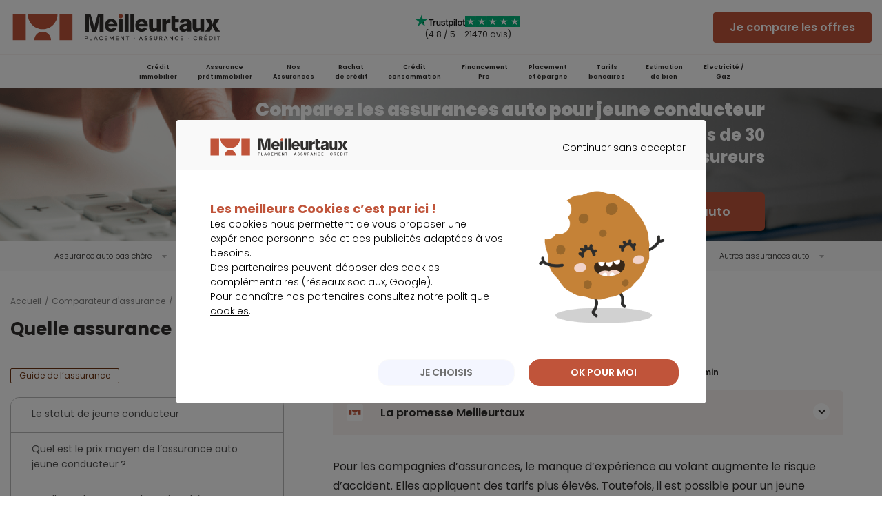

--- FILE ---
content_type: text/css
request_url: https://www.meilleurtaux.com/css/ab/common-rev7ad0fb5.css
body_size: 136157
content:
@primary- 10: fade (#C0543A, 10);@secondary- 10: fade (#302E2D, 10);@neutral- 10: fade (#7c8fd4, 10);:root{--white:#fff;--Meilleurtaux-Tertiary-500:#868686;--Meilleurtaux-Tertiary-100:#f9f4f1;--black:#302e2d;--color-black-900:#302e2d;--color-black-200:#302e2d;--color-default-white:#fdfdfd;--secondary-70:#535353;--color-state-bg-primary:#f9f4f1;--color-state-red:#f84141}.orange{color:var(--totem-color-primary-500)}.hover{transition-duration:.4s}.hover:hover{filter:alpha(opacity=50);opacity:.5}.first-nav .hover:hover{opacity:unset}.transition{transition-duration:.4s}.animatedAfter:after,.animatedOption{background:linear-gradient(231.74deg,#c0543a -26.89%,#ff9b00 64.63%)!important;border-radius:50%;content:"";display:block;height:0;left:-20px;position:absolute;top:-20px;transform:translate(-50%,-50%);transition:width .4s ease-in-out,height .4s ease-in-out;width:0;z-index:0}.animatedAfter:hover:before{height:534.5px;width:300%}.btn-secondary-new{background-color:#e9eeff;color:#162664}.btn-secondary-new:hover{background-color:#6e8cff;color:#fff}.btn-primary{color:#fff}.bt-partenaires-link{-ms-align-items:center;align-items:center;background:none transparent;border:1px solid var(--totem-color-primary-500);border-radius:6px;color:var(--totem-color-primary-500);display:inline-flex;font-size:18px;font-size:1.8rem;font-size:12px;font-size:1.2rem;font-size:16px;font-size:1.6rem;font-weight:600;gap:8px;height:44px;-ms-justify-content:center;justify-content:center;margin-right:20px;padding:8px 12px;text-decoration:none;width:auto}.bt-partenaires-link:hover{border-color:#3b5ad3;color:#3b5ad3}.bt-partenaires-link:after,.bt-partenaires-link:before{content:"";font-family:mtx_font}.bt-partenaires-link:hover{border-color:var(--totem-color-primary-600);color:var(--totem-color-primary-600)}@media (max-width:576px){.bt-partenaires-link{width:100%}}@media (max-width:900px){.bt-partenaires-link{display:none}}.bt-partenaires-link :after,.bt-partenaires-link:before{display:none}.btn-client-link{-ms-align-items:center;align-items:center;background:var(--totem-color-primary-500);border:none;border-radius:6px;color:#fff;color:var(--totem-color-white);display:inline-flex;font-size:18px;font-size:1.8rem;font-size:12px;font-size:1.2rem;font-weight:600;gap:8px;-ms-justify-content:center;justify-content:center;line-height:20px;padding:8px 12px;text-decoration:none;width:auto}.btn-client-link:hover{color:#fff}.btn-client-link:before{content:""}.btn-client-link:hover{background:#c0543a none;color:var(--totem-color-white);text-decoration:none}@media (max-width:576px){.btn-client-link{width:100%}}.btn-client-link:before{content:"\EAD2";font-family:mtx_font}.btn-client-link:after{content:"";font-family:mtx_font}@media (max-width:900px){.btn-client-link{background:#fff5e6 none!important;border-radius:50%!important;color:var(--totem-color-primary-500);font-size:17px;font-size:1.7rem;height:30px!important;justify-content:center;justify-content:space-between!important;overflow:hidden;padding:3px!important;width:30px!important}.btn-client-link .accesClient{display:none}.btn-client-link:after,.btn-client-link:before{color:var(--totem-color-primary-500)}}#logo a{display:block;position:relative}#logo a.logoAssur{align-items:center;display:flex!important;justify-content:flex-start;max-height:50px}@media (max-width:786px){#logo a.logoAssur{display:block!important;margin:0 auto!important;top:-8px!important}}#logo a.logoAssur img{height:auto;margin:0;max-height:75px!important;width:auto!important}@media screen and (min-width:1285px){#logo a.logoAssur img{margin:0 -20px}}@media screen and (max-width:900px){#logo a.logoAssur img{max-height:70px}}@media (max-width:786px){#logo a.logoAssur img{max-height:55px!important}}#header.header_new_home .content-g .right-element{align-items:center!important}#logo_marque_pref{display:block;height:67px;left:278px;position:absolute;top:2px;width:85px;z-index:11}#header.header-mass #logo{width:auto}#header.header-mass .content-right{margin-top:6px}#header .content-wrapper{position:relative}#header .content-wrapper:after,#header .content-wrapper:before{content:" ";display:table}#header .content-wrapper:after{clear:both}#header .right{float:right}#header .right .line-bottom{margin-top:10px}#header .right .line-bottom:after,#header .right .line-bottom:before{content:" ";display:table}#header .right .line-bottom:after{clear:both}#header .ekomi{background-color:#e5e5e5;box-sizing:border-box;float:left;font-size:11px;font-size:1.1rem;height:24px;padding:4px;position:relative;width:290px}#header .ekomi .nbAvis{font-size:9px;font-size:.9rem;vertical-align:middle}#header .ekomi a{color:var(--totem-color-tertiary-900)}#header .ekomi a:hover{text-decoration:none}.close,.closeBtn{cursor:pointer;display:block;display:none;font-size:40px;font-size:4rem;height:0;overflow:hidden;padding:15px 0 0 15px;position:absolute;right:2%;top:15px;width:0;z-index:999}.sticky-nav #nav{position:fixed;top:0;width:100%;z-index:9999}.sticky-nav #nav ul.first-nav>li>a{text-align:center}.sticky-nav #nav ul.first-nav>li.im_825:after{top:1px}#nav{background-color:var(--totem-color-white);position:relative}#nav .wrap-nav{max-width:100%;position:relative}#nav .title{display:block;font-size:18px;padding:30px 0;text-align:center;width:100%}#nav .title,#nav .title a{color:var(--totem-color-tertiary-500)}#nav ul.first-nav{position:relative;width:100%}#nav ul.first-nav>li{padding:0 5px}#nav ul.first-nav>li>a,#nav ul.first-nav>li>span{box-sizing:border-box;color:var(--totem-color-tertiary-900);cursor:pointer;display:block;font-size:12px;font-weight:600;line-height:14px;padding:11px 20px 13px;position:relative;text-align:center;text-decoration:none;transition-duration:.4s;transition:.3s;width:100%}#nav ul.first-nav>li>a:hover,#nav ul.first-nav>li>span:hover{background:var(--totem-color-white);border:none;color:var(--totem-color-tertiary-900)}#nav ul.first-nav>li .active>a,#nav ul.first-nav>li .active>span,#nav ul.first-nav>li.current>a,#nav ul.first-nav>li.current>span,#nav ul.first-nav>li.hover>a,#nav ul.first-nav>li.hover>span,#nav ul.first-nav>li.selected>a,#nav ul.first-nav>li.selected>span{color:var(--totem-color-white)}@media (min-width:992px){#nav ul.first-nav>li .active>a,#nav ul.first-nav>li .active>span,#nav ul.first-nav>li.current>a,#nav ul.first-nav>li.current>span,#nav ul.first-nav>li.hover>a,#nav ul.first-nav>li.hover>span,#nav ul.first-nav>li.selected>a,#nav ul.first-nav>li.selected>span{background:var(--totem-color-tertiary-900)}#nav ul.first-nav>li .active>a:before,#nav ul.first-nav>li .active>span:before,#nav ul.first-nav>li.current>a:before,#nav ul.first-nav>li.current>span:before,#nav ul.first-nav>li.hover>a:before,#nav ul.first-nav>li.hover>span:before,#nav ul.first-nav>li.selected>a:before,#nav ul.first-nav>li.selected>span:before{background:var(--totem-color-primary-500);content:"";height:2px;left:0;position:absolute;top:0;width:100%;z-index:1}}.toggle{display:none!important}.nav-toggle{cursor:pointer;display:none;letter-spacing:0;padding:0;position:absolute;text-indent:-99999px;width:auto}.nav-toggle:after{background:url(../../images_html/homepage-new-v2/img/burger.svg) no-repeat;content:"";height:14px;left:24px;position:absolute;top:10px;width:20px}@media (max-width:600px){.nav-toggle:after{left:20px}}.visuel-auto{height:438px;padding:0!important}.visuel-auto:after{background:url(/img/header/assurance-auto.jpg) top no-repeat;background-size:cover;content:"";height:370px;left:0;position:absolute;right:0;top:68px;width:100%}.visuel-habitation{height:415px;padding:0!important}.visuel-habitation:after{background:url(/img/header/assurance-habitation.jpg) top no-repeat;background-size:cover;content:"";height:347px;left:0;position:absolute;right:0;top:68px;width:100%}.visuel-pro{height:418px;padding:0!important;position:relative}.visuel-pro img{bottom:0;height:350px;left:0;-o-object-fit:cover;object-fit:cover;-o-object-position:top;object-position:top;position:absolute;right:0;top:68px;width:100%}.visuel-pro .h2 p{background:var(--totem-color-white);display:table;font-size:17px;font-weight:600;letter-spacing:inherit;line-height:1;margin-left:10px;padding:8px}.visuel-pro .h2 p:first-child{background:var(--totem-color-primary-500);color:var(--totem-color-white);line-height:14px;margin:0 0 1px;transform:rotate(-5deg)}.visuel-pro .h2 p:nth-child(3){padding:4px 8px 8px}.visuel-pro .link-mm{z-index:-1}.visuel-pro .link-mm.no-select{cursor:default}.visuel-pro .link-mm.no-select span:hover,.visuel-pro .link-mm.no-select:hover{text-decoration:none}.visuel-placement{height:377px;padding:0!important;position:relative}.visuel-placement img{bottom:0;height:309px;left:0;-o-object-fit:cover;object-fit:cover;position:absolute;right:0;top:68px;width:100%}.visuel-placement .big-txt{direction:rtl;left:auto!important;right:10%;text-align:right}.visuel-placement .big-txt .h2 span{background:var(--totem-color-primary-500);color:var(--totem-color-white);direction:ltr;display:table;font-size:17px;font-weight:600;letter-spacing:inherit;line-height:19px;padding:8px;transform:rotate(1.23deg)}.visuel-placement .big-txt .h2 span:nth-child(2){translate:-1px -1px}.visuel-placement .big-txt .h2 span:last-child{background:var(--totem-color-white);color:var(--totem-color-tertiary-900);padding:4px 8px 8px;transform:none}.visuel-placement .link-mm{margin-top:80px}.visuel-banque{height:377px;padding:0!important;position:relative}.visuel-banque img{bottom:0;height:309px;left:0;-o-object-fit:cover;object-fit:cover;position:absolute;right:0;top:68px;width:100%}.visuel-banque .big-txt{direction:rtl;left:auto!important;right:10%;text-align:right}.visuel-banque .big-txt .h2 p{background:var(--totem-color-primary-500);color:var(--totem-color-white);direction:ltr;display:table;font-size:17px;font-weight:600;letter-spacing:inherit;line-height:19px;padding:8px;transform:rotate(1.23deg)}.visuel-banque .big-txt .h2 p:last-child{background:var(--totem-color-white);color:var(--totem-color-tertiary-900);padding:4px 8px 8px;transform:none}.visuel-banque .link-mm{margin-top:80px}.visuel-nrj{height:377px;padding:0!important;position:relative}.visuel-nrj img{bottom:0;height:309px;left:0;-o-object-fit:cover;object-fit:cover;position:absolute;right:0;top:68px;width:100%}.visuel-nrj .big-txt{direction:rtl;left:auto!important;right:10%;text-align:right}.visuel-nrj .big-txt .h2 span{background:var(--totem-color-white);color:var(--totem-color-tertiary-900);direction:ltr;display:table;font-size:17px;font-weight:600;letter-spacing:inherit;line-height:19px;padding:8px;transform:none}.visuel-nrj .big-txt .h2 span:first-child{background:var(--totem-color-primary-500);color:var(--totem-color-white);padding:4px 8px 8px;transform:rotate(1.23deg)}.visuel-nrj .big-txt .h2 span:last-child{padding:4px 8px 8px}.visuel-nrj .link-mm{z-index:-1}.visuel-immo-projet{height:377px;padding:0!important;position:relative}.visuel-immo-projet img{bottom:0;height:309px;left:0;-o-object-fit:cover;object-fit:cover;position:absolute;right:0;top:68px;width:100%}.visuel-immo-projet.layerNav .big-txt{top:150px}.visuel-immo-projet .h2 span{background:var(--totem-color-primary-500);color:var(--totem-color-white);display:table;font-size:17px;font-weight:600;letter-spacing:inherit;line-height:1;margin-left:0;padding:8px;transform:rotate(-5deg)}.visuel-immo-projet .h2 span:nth-child(2){margin:0 0 5px 2px;translate:1px 1px}.visuel-immo-projet .h2 span:last-child{background:var(--totem-color-white);color:var(--totem-color-tertiary-900);padding:4px 8px 8px;transform:none}.visuel-immo-projet .link-mm{z-index:-1}.layerNav{display:block}.txt-dn{display:none}.link-mm{color:var(--totem-color-tertiary-900);cursor:pointer;margin-top:40px;position:relative;z-index:1}.link-mm i{padding-left:10px}.link-mm a,.link-mm span{color:var(--totem-color-white);font-size:14px;font-weight:600;line-height:16px;position:relative;transition-duration:.4s;transition:.3s}.link-mm:hover a,.link-mm:hover span{color:#f9f4f1;text-decoration:underline}.link-mm:hover a:before,.link-mm:hover span:before{text-decoration:none!important}.link-mm:before{background-color:rgba(0,0,0,.8);content:"";filter:blur(80px);height:60px;left:0;position:absolute;top:-20px;width:100%}.mention-left-bottom{bottom:15%;color:var(--totem-color-tertiary-900);font-size:10px;font-weight:400;left:10%;line-height:13px;position:absolute;z-index:1}.layerNav{background:var(--totem-color-white);box-sizing:border-box;left:0;margin:0;padding-bottom:60px;position:absolute;right:0;top:50px;width:100%;z-index:1000}@media (max-width:1920px){.layerNav{padding-bottom:0}}.layerNav .big-txt{left:10%;position:absolute;top:100px;z-index:1}.layerNav .big-txt img{position:relative;z-index:2}.layerNav a{text-decoration:none}.layerNav .cta{left:50%;position:absolute;top:50%;transform:translate(-50%,-50%)}.layerNav .cta>.a,.layerNav .cta>a,.layerNav .cta>input{background-color:var(--totem-color-primary-500);border:1px solid var(--totem-color-primary-500);border-radius:40px;display:block;font-size:24px;font-weight:700;padding:20px 0;position:relative;text-align:center;text-transform:uppercase;transition-duration:.4s;transition:.3s;width:100%}.layerNav .cta>.a:hover,.layerNav .cta>a:hover,.layerNav .cta>input:hover{background-color:var(--totem-color-white);color:var(--totem-color-primary-500)!important}.layerNav .cta>.a:hover .a,.layerNav .cta>.a:hover a,.layerNav .cta>a:hover .a,.layerNav .cta>a:hover a,.layerNav .cta>input:hover .a,.layerNav .cta>input:hover a{color:var(--totem-color-primary-500)}.layerNav .block-right{float:left;width:660px}.title-top{display:block;font-size:18px;padding:25px 0;text-align:center;text-transform:none;width:100%}.title-top,.title-top a{color:var(--totem-color-tertiary-500)}.incontournables{position:relative}.incontournables ul{box-sizing:border-box;padding:0 10px 20px;width:100%}.incontournables ul li{display:block;list-style:none;overflow:hidden;width:100%}.incontournables ul li.allGuides{margin-top:60px;text-align:center}.incontournables ul li.allGuides a{background:url(../../images_html/homepage-new-v2/img/fleche_orange.svg) 98% no-repeat;border:0;color:var(--totem-color-primary-500);margin:0;text-align:center}.incontournables ul li.allGuides a:hover{background-position:100%;border:0}.incontournables ul li a{background:url(../../images_html/homepage-new-v2/img/fleche_blanche.svg) no-repeat 90% 16px;border-bottom:.5px solid #d3d3d3;box-sizing:border-box;color:var(--totem-color-tertiary-900);display:block;font-size:12px;font-weight:600;line-height:16px;padding:7px 0;transition-duration:.4s;transition:.3s;width:90%}@media (max-width:1920px){.incontournables ul li a{line-height:15px;padding:7px 0}}.incontournables ul li a:hover{background:url(../../images_html/homepage-new-v2/img/fleche_orange.svg) no-repeat right 16px;border-bottom:.5px solid var(--totem-color-primary-500);color:var(--totem-color-primary-500)}@media (max-width:1920px){.incontournables ul li a:hover{background-position:right 9px}}.incontournables #immo_exept .btIndispensables{float:left;margin-bottom:15px;text-align:center;width:50%}.incontournables #immo_exept .btIndispensables a{background:transparent;border:0;box-sizing:border-box;padding:0;text-align:center;transition-duration:.4s;transition:.3s;width:100%}.incontournables #immo_exept .btIndispensables a strong{padding-top:10px}.incontournables #immo_exept .btIndispensables a:hover{background:transparent;color:var(--totem-color-primary-500)}.icon-mm{align-items:center;background:linear-gradient(231.74deg,#ff6917 -27%,#ff9b00 65%);border-radius:10px;display:block;display:flex;font-size:1.8rem;height:44px;justify-content:center;margin:0 auto;width:44px}.icon-mm:before{color:var(--totem-color-white)!important}.icon-mm.icon-growth{font-size:1.3rem}.setIndi{font-size:12px;font-weight:600;line-height:18px}.setIndi .a,.setIndi a{display:block}.setIndi .a:hover strong,.setIndi a:hover strong{color:var(--totem-color-white)}.setIndi .a strong,.setIndi a strong{color:var(--totem-color-tertiary-900);display:block;font-weight:600;padding-top:10px;text-align:center}.setIndi .a p,.setIndi a p{overflow:hidden}.setIndi .a span,.setIndi a span{display:block;margin:0 auto;width:50%}.immo ul:after,.immo ul:before{content:" ";display:table}.immo ul:after{clear:both}.immo ul li{box-sizing:border-box;padding:0 0 25px;position:relative;width:33%}.immo ul li,.immo ul li.allSimu{float:left;list-style:none;transition-duration:.4s;transition:.3s}.immo ul li.allSimu{background-image:none;margin:0 7px 20px 0}.immo ul li a{transition-duration:.4s;transition:.3s}.immo ul li a strong{display:block;font-size:12px;font-weight:600;line-height:18px;text-align:center}.immo ul li a strong span{display:inline;font-weight:400}.immo ul li a span{display:block;height:60px;margin:0 auto;width:80px}.immo ul li a span,.immo ul li span{transition-duration:.4s;transition:.3s}.immo ul li span{cursor:pointer}.immo ul li span strong{display:block;font-size:12px;font-weight:600;line-height:18px;text-align:center}.immo ul li span strong span{display:inline;font-weight:400}.immo ul li span span{display:block;height:60px;margin:0 auto;transition-duration:.4s;transition:.3s;width:80px}.immo ul li .a strong,.immo ul li a strong,.setIndi .a strong,.setIndi a strong{color:var(--totem-color-tertiary-900);font-size:12px;padding-top:10px;transition-duration:.4s;transition:.3s}.immo ul li .a:hover strong,.immo ul li a:hover strong,.setIndi .a:hover strong,.setIndi a:hover strong{color:var(--totem-color-primary-500)}.areaMid{box-sizing:border-box;position:relative}.areaMid:after,.areaMid:before{border-left:1px solid #e0e0e0;content:"";height:80%;position:absolute;top:45px}.areaMid:before{left:0}.areaMid:after{right:0}.areaMid.ade{height:410px}.areaMid.ade .bg-api{height:367px;position:relative;width:100%}.areaMid.ade .bg-api img{border-radius:10px;bottom:0;left:0;-o-object-fit:cover;object-fit:cover;position:absolute;right:0;top:0;width:100%}.areaMid.ade .bg-api .h2{left:8%;position:absolute;top:8%;transform:translate(-4%,-4%)}.areaMid.ade .bg-api .h2 p{background:var(--totem-color-white);display:table;font-size:14px;font-weight:600;letter-spacing:inherit;line-height:1;margin-left:10px;padding:8px}.areaMid.ade .bg-api .h2 p:first-child{background:var(--totem-color-primary-500);color:var(--totem-color-white);line-height:14px;margin:0 0 1px;transform:rotate(-5deg)}.areaMid.ade .bg-api .h2 p:first-child strong{font-size:19.35px;font-weight:900}.areaMid.ade .bg-api .h2 p:nth-child(3){padding:0 8px}.areaMid.ade .bg-api .h2 p:last-child{color:var(--totem-color-primary-500)}.areaMid.conso{height:410px}.areaMid.conso .bg-api{height:367px;position:relative;width:100%}.areaMid.conso .bg-api img{border-radius:10px;bottom:0;left:0;-o-object-fit:cover;object-fit:cover;position:absolute;right:0;top:0;width:100%}.areaMid.conso .bg-api .h2{left:8%;position:absolute;top:8%;transform:translate(-4%,-4%)}.areaMid.conso .bg-api .h2 p{background:var(--totem-color-white);color:var(--totem-color-primary-500);display:table;font-size:14px;font-weight:600;letter-spacing:inherit;line-height:1;padding:8px}.areaMid.conso .bg-api .h2 p:first-child{background:var(--totem-color-primary-500);color:var(--totem-color-white);font-size:17px;font-weight:900;line-height:14px;margin:0 0 1px;transform:rotate(-2deg)}.areaMid.conso .bg-api .h2 p:first-child strong{font-size:19.35px;font-weight:900}.areaMid.conso .bg-api .h2 p span{color:var(--totem-color-primary-500);font-weight:600;letter-spacing:inherit}.areaMid.conso .bg-api .h2 p:last-child{padding:4px 8px 8px}.areaMid.conso .bg-api .taux-conso-container{left:8%;position:absolute;text-align:left;top:120px;transform:translate(-4%,-4%);width:100px}.areaMid.conso .bg-api .taux-conso-container .textConso{color:var(--totem-color-white);display:block;font-size:12px;font-weight:600;line-height:16px}.areaMid.conso .bg-api .taux-conso-container .tauxConso{color:var(--totem-color-white);font-size:21px;font-weight:600}.areaMid.conso .bg-api .mentions-taeg{color:var(--totem-color-white);font-size:7px;font-weight:600;left:8%;line-height:9px;position:absolute;text-align:left;top:250px;transform:translate(-4%,-4%)}.areaMid.comparAssur{height:312px}.areaMid.rac{height:410px}.areaMid.rac .bg-api{height:367px;position:relative;width:100%}.areaMid.rac .bg-api img{border-radius:10px;bottom:0;left:0;-o-object-fit:cover;object-fit:cover;position:absolute;right:0;top:0;width:100%}.areaMid.rac .bg-api .h2{left:8%;position:absolute;top:8%;transform:translate(-4%,-4%)}.areaMid.rac .bg-api .h2 p{background:var(--totem-color-white);display:table;font-size:14px;font-weight:600;letter-spacing:inherit;line-height:1;margin-left:10px;padding:8px}.areaMid.rac .bg-api .h2 p:first-child{background:var(--totem-color-primary-500);color:var(--totem-color-white);line-height:14px;margin:0 0 1px;transform:rotate(-5deg)}.areaMid.rac .bg-api .h2 p:first-child strong{font-size:19.35px;font-weight:900}.areaMid.rac .bg-api .h2 p span{color:var(--totem-color-primary-500);font-weight:600;letter-spacing:inherit}.areaMid.rac .bg-api .h2 p:last-child{padding:4px 8px 8px}.areaMid.immo .bg{height:298px;padding:25px 0;position:relative;width:100%}.areaMid.immo .bg img{border-radius:10px;bottom:0;left:0;-o-object-fit:cover;object-fit:cover;position:absolute;right:0;top:0;width:100%}.areaMid.immo .bg li{background:hsla(0,0%,100%,.9);border-radius:10px;margin:0 0 15px 10px;padding:0 0 15px;width:30%}.areaMid.immo .bg li strong{font-size:11px;line-height:16px;padding:0}.areaMid.immo .bg li i{background:0 0;font-size:3rem;height:auto;padding:25px 0 15px;width:auto}.areaMid.immo .bg li i:before{color:var(--totem-color-primary-500)!important}.mention-rac{display:block;font-size:10px;line-height:13px;padding:0 15px}#menuLay_im_200{padding-bottom:0}#menuLay_im_200 .content{background:var(--totem-color-white);height:309px;padding-left:420px;position:relative;width:100%}#menuLay_im_200 .content .sub-txt{margin-bottom:15px;position:relative;z-index:2}#menuLay_im_200 .content .sub-txt .bottom span{line-height:1.2}#menuLay_im_200 .content:after{background:url(/img/header/spritev2.jpg) -883px -174px;bottom:0;content:"";height:309px;left:0;position:absolute;width:514px;z-index:1}#menuLay_im_200 .content .link-right{color:var(--totem-color-primary-500);display:block;font-size:18px;font-weight:500;line-height:1.2;line-height:1.3;position:relative;text-align:center;z-index:5}#menuLay_im_200 .content .link-right span{color:var(--totem-color-primary-500);text-decoration:underline}#menuLay_im_200 .content .link-right span:hover{text-decoration:none}#menuLay_im_200 .content .button{border-radius:6px;bottom:15px;box-sizing:border-box;color:var(--totem-color-white);color:var(--totem-color-white)!important;display:block;font-size:20px;font-size:2rem;font-weight:900;height:76px;left:50%;margin-left:-175px;padding:5px 0;position:absolute;text-align:center;text-transform:uppercase;width:350px;z-index:2}#menuLay_im_200 .content .button input[type=submit],#menuLay_im_200 .content .button span{background-color:#03a9f4;border-radius:6px;box-sizing:border-box;display:inline-block;font-weight:900;height:72px;line-height:1.25;padding-top:14px;transition:background-color .2s ease-in-out 0s,transform .1s ease-in-out 0s!important;-webkit-transition:background-color .2s ease-in-out 0s,transform .1s ease-in-out 0s!important;-moz-transition:background-color .2s ease-in-out 0s,transform .1s ease-in-out 0s!important;-o-transition:background-color .2s ease-in-out 0s,transform .1s ease-in-out 0s!important;width:100%}#menuLay_im_200 .content .button input[type=submit]:hover,#menuLay_im_200 .content .button span:hover{transform:translateY(4px);-webkit-transform:translateY(4px);-moz-transform:translateY(4px);-o-transform:translateY(4px)}#menuLay_im_901{padding-bottom:0}#menuLay_im_901 .areaMid{border:0}#menuLay_im_901 .left-auto .img{background:url(/img/header/spritev2.jpg) -426px 0 no-repeat;height:345px;position:relative;width:435px}#menuLay_im_901 .left-auto .img .info{background:url(/css/ab/img/ab/bg-white2.png) 0 0;bottom:5px;box-sizing:border-box;color:var(--totem-color-tertiary-900);font-size:12px;left:5px;padding:5px;position:absolute;width:360px}#menuLay_im_901 .left-auto .img .info a{color:var(--totem-color-tertiary-900);text-decoration:underline}#menuLay_im_901 .left-auto .img .info a:hover{text-decoration:none}#menuLay_im_901 .content-auto .visuel{background:var(--totem-color-white);display:block;height:180px;margin:0 auto;position:relative;width:260px}#menuLay_im_901 .content-auto .visuel:after{background:url(/img/header/spritev2.jpg) -963px -554px;content:"";height:184px;left:-61px;position:absolute;top:3px;width:418px}#menuLay_im_901 .content-auto .mention-auto{color:#5a5a5a;display:block;font-size:12px;line-height:1.3;margin:40px 20px 0;text-align:center}#menuLay_im_901 .content-left:after,#menuLay_im_901 .content-left:before{content:" ";display:table}#menuLay_im_901 .content-left:after{clear:both}#menuLay_im_901 .content-left>div{box-sizing:border-box;float:left;height:345px}#menuLay_im_901 .right{background-color:#ebebeb;box-sizing:border-box;height:345px;padding-top:65px;text-align:center}#menuLay_im_901 .right .btn-white{display:inline-block;font-size:15px;font-weight:700;margin-bottom:0;padding:12px 25px 12px 20px}#menuLay_im_901 .right .btn-white a,#menuLay_im_901 .right .btn-white span{color:var(--totem-color-tertiary-900);font-weight:700;text-transform:uppercase}#menuLay_im_901 .right .btn-white:after{background-color:var(--totem-color-primary-500);color:var(--totem-color-white);margin-top:-6px}#menuLay_im_901 .right .top{margin-bottom:35px;-webkit-text-decoration:center;text-decoration:center}#menuLay_im_901 .right .top>span{border-bottom:1px solid #d3d3d3;box-sizing:border-box;color:var(--totem-color-tertiary-900);display:inline-block;font-size:12px;font-size:1.2rem;letter-spacing:1px;margin-top:15px;padding-bottom:7px;position:relative;text-align:center;text-transform:uppercase}#menuLay_im_901 .right .top>span:before{background:url(/img/header/spritev2.jpg);bottom:auto;content:"";display:inline-block;left:auto;position:relative;position:absolute;right:0;top:0;vertical-align:middle}#menuLay_im_901 .right .top>span span{color:var(--totem-color-primary-500);display:inline-block;font-size:20px;font-weight:700;padding-right:4px}#menuLay_im_901 .right .top .first{margin-top:0;position:relative}#menuLay_im_901 .right .top .first:before{background-position:-933px 0;height:33px;right:-30px;top:-14px;width:30px}#menuLay_im_901 .right .top .second:before{background-position:-978px 0;height:30px;right:-23px;top:-8px;width:19px}#menuLay_im_901 .right .top .third{margin-top:20px}#menuLay_im_901 .right .top .third:before{background-position:-878px 0;height:38px;right:-39px;top:-10px;width:36px}#menuLay_im_901 .right .bloc{box-sizing:border-box;display:block;padding-top:7px}#menuLay_im_901 .right .bloc.habitation:after{background-position:-92px -1173px}#menuLay_im_901 .right .bloc.assurance:before{background-position:-983px -2px}#header .content-right{font-size:12px;font-size:1.2rem}#header .btn{border:1px solid #f2f2f2;border-radius:20px;box-sizing:border-box;display:inline-block;font-size:16px;font-size:1.6rem;font-weight:100;height:36px;margin-bottom:0;margin-left:7px;padding:0;vertical-align:middle}#header .btn .a,#header .btn a{color:#4d4d4d;display:block;text-decoration:none}#header .btn-agence .a,#header .btn-agence a,#header .btn-client .a,#header .btn-client a{background-color:#f4f4f4;border-radius:20px;color:#797979;font-weight:400;height:36px;line-height:36px;position:relative;text-align:center}#header .btn-agence .a:hover,#header .btn-agence a:hover,#header .btn-client .a:hover,#header .btn-client a:hover{color:var(--totem-color-primary-500)}#header .btn-agence .a:hover:after,#header .btn-agence a:hover:after,#header .btn-client .a:hover:after,#header .btn-client a:hover:after{background-color:var(--totem-color-primary-500);background-position:0 -67px}#header .btn-agence .a:after,#header .btn-agence a:after,#header .btn-client .a:after,#header .btn-client a:after{background-color:#898989;border-radius:100%;color:var(--totem-color-white);content:">";display:inline-block;font-size:11px;height:13px;line-height:1;margin-top:-6px;position:absolute;right:9px;text-align:center;top:50%;width:13px}#header .btn-agence{margin-left:0;width:150px}#header .btn-agence .a{padding-right:8px}#header .btn-agence .a:after{right:5px}#header .btn-client{border:0;position:relative;width:150px}#header .btn-client .a{background:#bbccf0;padding-left:10px}#header .btn-client .a:hover{color:var(--totem-color-white)}#header .btn-client .a:hover:before{background-position:0 100%}#header .btn-client .a:after,#header .btn-client .a:hover:after{background-color:#f4f4f4;color:#898989}#header .btn-client .a:before{background:url(/css/ab/img/ab/picto-espace-client.png) no-repeat 0 0;content:"";height:14px;left:20px;position:absolute;top:11px;width:14px}#header .layer-ekomi{background-color:#f4f4f4;color:#4d4d4d;padding:3px 0 0;position:relative;text-align:center;width:190px}#header .layer-ekomi .layerEkomi{background-color:var(--totem-color-white);border-radius:10px;box-shadow:1px 1px 5px -1px #656565;color:var(--totem-color-tertiary-900);display:none;font-size:11px;left:-50px;line-height:13px;padding:10px;position:absolute;text-align:justify;top:30px;white-space:normal;width:280px;z-index:5}#header .layer-ekomi .layerEkomi:after{background:url(/css/ab/img/ab/sprite-all.jpg) -87px -416px no-repeat;content:"";height:9px;left:50%;margin-left:-7px;position:absolute;top:-9px;width:15px}#header .layer-ekomi .note,#header .layer-ekomi .note:before{display:inline-block;vertical-align:middle}#header .layer-ekomi .note:before{background:url(/css/ab/img/ab/sprite-all.jpg) -168px -327px no-repeat;content:"";height:13px;margin-bottom:4px;margin-right:7px;width:13px}#header .layer-ekomi .starsGrey{margin:0 auto}#header .layer-ekomi .right-ekomi{color:var(--totem-color-tertiary-900);display:inline-block;font-size:12px;padding-left:5px;vertical-align:middle}#header .layer-ekomi a:hover{color:var(--totem-color-primary-500)}.layer{background:rgba(0,0,0,.6);color:rgba(0,0,0,.6);display:none;height:100%;left:0;position:fixed;top:0;width:100%;z-index:9}.layer.open{display:block}.mobile-nav-overlay{position:relative;z-index:57}.layerNav{display:none}#header.header_new_home{background-color:var(--totem-color-white);font-family:var(--totem-font-family-web);font-size:12px;font-weight:400;line-height:18px;padding:18px 0;position:relative;z-index:58}@media screen and (max-width:900px){#header.header_new_home{padding:14px 0}#header.header_new_home .row{align-items:center}}#header.header_new_home .content-g .row{margin:0}#header.header_new_home .content-g .row #logo{padding:0}#header.header_new_home .content-g .row .right-element{margin:0;padding:0}#header.header_new_home .content-g .row .right-element .bt-partenaires-link{border-radius:4px}#header.header_new_home .content-g .row .right-element .bt-partenaires-link:after{display:none}@media screen and (min-width:786px) and (max-width:1200px){#header.header_new_home .content-g{max-width:100%!important}}#header.header_new_home .center-element .btn-blue-top{color:var(--totem-color-tertiary-900);display:inline-block;margin-left:20px;position:relative;vertical-align:middle;white-space:nowrap}#header.header_new_home .center-element .btn-blue-top a{color:var(--totem-color-tertiary-900);text-decoration:none}#header.header_new_home .center-element .btn-blue-top:before{background-color:#f49602;bottom:-3px;content:"";height:1px;left:0;position:absolute;transform:scaleX(0);transition-duration:.4s;transition:.3s;transition:.2s linear;visibility:hidden;width:100%}#header.header_new_home .center-element .btn-blue-top:hover:before{transform:scaleX(1);visibility:visible}#header.header_new_home .center-element .btn-blue-top.agence:after{speak:none;-webkit-font-smoothing:antialiased;-moz-osx-font-smoothing:grayscale;color:var(--totem-color-primary-500);content:"\EA01";display:inline-block;font-display:swap;font-family:mtx_font;font-style:normal;font-variant:normal;font-weight:400;line-height:1;line-height:0;margin-left:5px;text-transform:none}#header.header_new_home .center-element .newsletter{display:inline-block;position:relative;vertical-align:middle}#header.header_new_home .center-element .newsletter a,#header.header_new_home .center-element .newsletter span{color:var(--totem-color-tertiary-900);text-decoration:none}#header.header_new_home .center-element .newsletter span{cursor:pointer;white-space:nowrap}#header.header_new_home .center-element .newsletter span:hover:before{transform:scaleX(1);visibility:visible}#header.header_new_home .center-element .newsletter span:before{background-color:#f49602;bottom:-3px;content:"";height:1px;left:0;position:absolute;transform:scaleX(0);transition-duration:.4s;transition:.3s;transition:.2s linear;visibility:hidden;width:100%}#header.header_new_home .center-element .newsletter span:after{speak:none;-webkit-font-smoothing:antialiased;-moz-osx-font-smoothing:grayscale;color:var(--totem-color-primary-500);content:"\EA02";display:inline-block;font-display:swap;font-family:mtx_font;font-size:11px;font-style:normal;font-variant:normal;font-weight:400;line-height:1;line-height:0;margin-left:5px;text-transform:none}#header.header_new_home .center-element .layer-ekomi{background:transparent;display:inline-block;margin-left:20px;padding:0;vertical-align:middle;white-space:nowrap;width:auto}#header.header_new_home .center-element .layer-ekomi .trustpilot-widget{height:20px;overflow:hidden;width:190px}#header.header_new_home .center-element .layer-ekomi .trustpilot-widget iframe{left:-105px;top:0}#header.header_new_home .center-element .layer-ekomi .note{color:var(--totem-color-tertiary-900);font-style:normal;font-weight:400;vertical-align:middle}#header.header_new_home .center-element .layer-ekomi .note:before{display:none}#header.header_new_home .center-element .layer-ekomi .starsGrey,#header.header_new_home .center-element .layer-ekomi .starsGrey>div{background:url(/css/ab/img/ab/mtx-icons-star.svg) 0 repeat-x;display:inline-block;height:12px;overflow:hidden;width:60px}#header.header_new_home .center-element .layer-ekomi .starsGrey>div{background-position:0 0;display:block}#header.header_new_home .right-element .bt-clt,#header.header_new_home .right-element .bt-partenaires{border-radius:16px;bottom:0;cursor:pointer;display:flex;margin-left:0;min-height:38px;padding:9px 9px 9px 33px;position:relative;text-align:center;transition:.3s;vertical-align:middle}@media (max-width:900px){#header.header_new_home .right-element .bt-clt,#header.header_new_home .right-element .bt-partenaires{min-height:auto}}#header.header_new_home .right-element .bt-clt span,#header.header_new_home .right-element .bt-partenaires span{font-weight:600}#header.header_new_home .right-element .bt-clt:before,#header.header_new_home .right-element .bt-partenaires:before{speak:none;-webkit-font-smoothing:antialiased;-moz-osx-font-smoothing:grayscale;content:"\EAD2";display:inline-block;display:flex;font-display:swap;font-family:mtx_font;font-size:2.4rem;font-style:normal;font-variant:normal;font-weight:400;left:15px;line-height:1;line-height:0;position:absolute;position:static;text-transform:none;top:50%;transform:translateY(0);z-index:1}@media (max-width:900px){#header.header_new_home .right-element .bt-clt,#header.header_new_home .right-element .bt-partenaires{padding:0}#header.header_new_home .right-element .bt-clt:before,#header.header_new_home .right-element .bt-partenaires:before{speak:none;-webkit-font-smoothing:antialiased;-moz-osx-font-smoothing:grayscale;content:"\EAD2"!important;display:inline-block;font-display:swap;font-family:mtx_font;font-style:normal;font-variant:normal;font-weight:400;left:8px;line-height:1;text-transform:none}}#header.header_new_home .right-element .bt-clt:focus,#header.header_new_home .right-element .bt-clt:hover,#header.header_new_home .right-element .bt-partenaires:focus,#header.header_new_home .right-element .bt-partenaires:hover{text-decoration:none}#header.header_new_home .right-element .bt-partenaires{background:#f9f4f1;color:#535353;margin-left:10px}#header.header_new_home .right-element .bt-partenaires:before{content:"\EA03"}#header.header_new_home .right-element .bt-partenaires:focus:focus,#header.header_new_home .right-element .bt-partenaires:focus:hover,#header.header_new_home .right-element .bt-partenaires:hover:focus,#header.header_new_home .right-element .bt-partenaires:hover:hover{background:#e2d6cf}#header.header_new_home .right-element .bt-clt{align-items:center;background:var(--totem-color-primary-500);border-radius:4px;color:var(--totem-color-white);display:flex;font-size:16px;font-size:1.6rem;font-weight:600;gap:8px;height:44px;padding:10px 10px 10px 24px;transition:none;width:191px}#header.header_new_home .right-element .bt-clt:before{content:"\EAD2";display:flex;font-size:24px;font-size:2.4rem;position:static}#header.header_new_home .right-element .bt-clt:focus,#header.header_new_home .right-element .bt-clt:hover{background:var(--totem-color-primary-600)}#header.header_new_home .right-element .bt-clt .a:before{display:none}#header.header_new_home .right-element .rac-campaign-v2{display:flex;flex-direction:column;justify-content:center;text-align:center}@media (max-width:900px){#header.header_new_home .right-element .rac-campaign-v2{display:none}}#header.header_new_home .right-element .rac-campaign-v2 .num-call{color:var(--totem-color-status-success-500);font-size:20px;font-size:2rem;font-weight:600;line-height:18px;text-decoration:none}#header.header_new_home .right-element .rac-campaign-v2 .free-call-service{color:var(--totem-color-tertiary-900);font-size:12px;font-size:1.2rem;font-weight:400;line-height:18px}#header.header_new_home.default-header .center-head.action-head{align-items:center!important;color:var(--totem-color-tertiary-900);flex:0 0 54%;gap:20px;margin-bottom:-10px;margin-left:auto;margin-top:-6px;max-width:54%}@media (max-width:900px){#header.header_new_home.default-header .center-head.action-head{flex-direction:column;gap:5px}}#header.header_new_home.default-header .center-head.action-head .left-action-head .titre-action{color:var(--totem-color-tertiary-900);font-size:12px;font-size:1.2rem;font-weight:600;line-height:170%}#header.header_new_home.default-header .center-head.action-head .left-action-head .titre-action.show-tablet{display:none}@media (max-width:900px){#header.header_new_home.default-header .center-head.action-head .left-action-head .titre-action{display:none}#header.header_new_home.default-header .center-head.action-head .left-action-head .titre-action.show-tablet{display:block;font-size:14px;font-size:1.4rem;font-weight:400}}#header.header_new_home.default-header .center-head.action-head .left-action-head .text-action{line-height:20px}@media (max-width:900px){#header.header_new_home.default-header .center-head.action-head .left-action-head .text-action{display:none}}#header.header_new_home.default-header .center-head.action-head .right-action-head{margin-top:-6px}#header.header_new_home.default-header .center-head.action-head .right-action-head .phone-action{bottom:-4px;color:var(--totem-color-primary-500);font-size:18px;font-size:1.8rem;font-weight:700;line-height:26px;position:relative}#header.header_new_home.default-header .center-head.action-head .right-action-head .text-phone-action{line-height:20px}@media (max-width:786px){#header.header_new_home.default-header .center-head.action-head .right-action-head .text-phone-action{display:none}}#header.header_new_home.default-header .center-head.action-head .trustpilot-header{text-align:center}#header.header_new_home.default-header .center-head.action-head.with-trustpilot{display:none!important}#header.header_new_home .logo-desktop{display:block}@media (max-width:900px){#header.header_new_home .logo-desktop{display:none}}#header.header_new_home .logo-mobile{display:none}@media (max-width:900px){#header.header_new_home .logo-mobile{display:block;height:50px;margin:auto;width:50px}}#header.header_new_home.hm-not-num .bt-partenaires-link,#header.header_new_home.hm-with-num .bt-partenaires-link{display:none!important}#header.header_new_home.hm-not-num .center-head.action-head.with-trustpilot{display:block!important}@media (max-width:900px){#header.header_new_home.hm-not-num .center-head.action-head.with-trustpilot{display:none!important}}#header.header_new_home.LPSEA_header .d-none{display:none!important}#header.header_new_home.LPSEA_header .d-block{display:block!important}@media screen and (min-width:992px){#header.header_new_home.LPSEA_header .d-md-none{display:none!important}#header.header_new_home.LPSEA_header .d-md-block{display:block!important}}@media screen and (min-width:786px){#header.header_new_home.LPSEA_header .d-sm-none{display:none!important}#header.header_new_home.LPSEA_header .d-sm-block{display:block!important}}#header.header_new_home.LPSEA_header .btn-button,#header.header_new_home.LPSEA_header .btn-cta{background:var(--totem-color-primary-500);border:1px solid var(--totem-color-primary-500)}@media screen and (min-width:992px){#header.header_new_home.LPSEA_header .btn-buttonmd-none,#header.header_new_home.LPSEA_header .btn-ctamd-none{display:none!important}#header.header_new_home.LPSEA_header .btn-buttonmd-block,#header.header_new_home.LPSEA_header .btn-ctamd-block{display:block!important}}@media screen and (min-width:786px){#header.header_new_home.LPSEA_header .btn-buttonsm-none,#header.header_new_home.LPSEA_header .btn-ctasm-none{display:none!important}#header.header_new_home.LPSEA_header .btn-buttonsm-block,#header.header_new_home.LPSEA_header .btn-ctasm-block{display:block!important}}#header.header_new_home.LPSEA_header .btn-button,#header.header_new_home.LPSEA_header .btn-cta{background:#c0543a;border:1px solid #c0543a;border-radius:4px;color:var(--totem-color-white);display:inline-block;font-size:18px;font-size:1.8rem;font-weight:600;line-height:20px;margin:auto;padding:6px 16px;text-align:center;text-decoration:none;transition:all .5s ease}@media screen and (max-width:786px){#header.header_new_home.LPSEA_header .btn-button,#header.header_new_home.LPSEA_header .btn-cta{font-size:12px;font-size:1.2rem;gap:4px;max-width:360px;padding:4px 8px}}#header.header_new_home.LPSEA_header .btn-button i,#header.header_new_home.LPSEA_header .btn-cta i{color:var(--totem-color-white)}#header.header_new_home.LPSEA_header .btn-button:hover,#header.header_new_home.LPSEA_header .btn-cta:hover{background:#9a432e;border:1px solid #9a432e;box-shadow:0 4px 20px 0 rgba(4,4,4,.4)}#header.header_new_home.LPSEA_header .btn-button:focus,#header.header_new_home.LPSEA_header .btn-cta:focus{background:#733223;border:1px solid #733223}#header.header_new_home.new-lp{box-shadow:0 2px 14px 0 rgba(4,4,4,.3);height:auto!important;padding:10px 0}@media screen and (max-width:900px){#header.header_new_home.new-lp{height:auto!important}}@media screen and (max-width:992px){#header.header_new_home.new-lp .container{max-width:inherit!important}#header.header_new_home.new-lp .container .right-element{position:relative;right:var(--totem-space-10)}}#header.header_new_home.new-lp .btn-button,#header.header_new_home.new-lp .btn-cta{background:var(--totem-color-primary-500)!important;border:2px solid var(--totem-color-primary-500)!important;border-radius:4px;color:var(--totem-color-white);display:inline-block;font-size:16px!important;font-weight:600;gap:4px;line-height:24px;margin:auto;padding:10px var(--totem-space-11);text-align:center;text-decoration:none;transition:all .5s ease}@media screen and (max-width:1200px){#header.header_new_home.new-lp .btn-button,#header.header_new_home.new-lp .btn-cta{font-size:12px!important;line-height:20px;padding:8px 12px}}#header.header_new_home.new-lp .btn-button i,#header.header_new_home.new-lp .btn-cta i{color:var(--totem-color-white)}#header.header_new_home.new-lp .btn-button:hover,#header.header_new_home.new-lp .btn-cta:hover{background:#9a432e!important;border:1px solid #9a432e!important;box-shadow:0 4px 20px 0 rgba(4,4,4,.4)}#header.header_new_home.new-lp .btn-button:focus,#header.header_new_home.new-lp .btn-cta:focus{background:#733223!important;border:1px solid #733223!important}.home-page #header.header_new_home.default-header .center-head.action-head.with-trustpilot{display:block!important;flex:0 0 46%;max-width:46%}@media (max-width:1800px){.home-page #header.header_new_home.default-header .center-head.action-head.with-trustpilot{flex:0 0 30%;max-width:30%}}@media (max-width:900px){.home-page #header.header_new_home.default-header .center-head.action-head.with-trustpilot{display:none!important}}.home-page #header.header_new_home.default-header .content-g .row .right-element{flex:0 0 36%;max-width:36%}.cta-bt{background:var(--totem-color-primary-500);border-radius:6px;bottom:-55px;display:block;font-size:18px;font-weight:600;left:50%;line-height:20px;position:absolute;text-align:center;transform:translate(-50%,-50%);transition:all .3s ease;z-index:5}.cta-bt .a,.cta-bt a{color:var(--totem-color-white);display:block;padding:16px 25px}.cta-bt .a a,.cta-bt a a{display:inline-block;padding:0}.cta-bt:hover{background:var(--totem-color-primary-600)}@media screen and (min-width:1280px) and (max-width:1440px){#nav .layerNav{top:50px}#nav ul.first-nav>li>a,#nav ul.first-nav>li>span{padding:11px 15px}}@media screen and (min-width:990px) and (max-width:1285px){#header.header_new_home .content-g{padding-left:15px;padding-right:15px}#header.header_new_home .content-g .left-element{flex:0 0 20.333333%;max-width:20.333%}#header.header_new_home .content-g .left-element img{width:100%}#header.header_new_home .content-g .center-element{flex:0 0 45.333333%;justify-content:flex-end!important;max-width:45.333%}#header.header_new_home .content-g .center-element .trustpilot-widget{width:101px}#header.header_new_home .content-g .right-element{font-size:10px}#header.header_new_home .content-g .right-element .bt-partenaires{margin:0}.areaMid.immo .bg{padding:10px 0}.areaMid.immo .bg li{margin:0 0 10px 10px;padding:3px 0 10px;width:45%}.areaMid.immo .bg li strong{line-height:14px}.areaMid.immo .bg li i{font-size:2rem;padding:15px 0 10px}#nav .layerNav{top:50px}#nav ul.first-nav>li>a,#nav ul.first-nav>li>span{font-size:9px;padding:10px}#nav ul li .cta-bt{font-size:14px}}@media (max-width:992px){#header-search,#top-header,.no-tablet,.only-desktop{display:none!important}#nav{display:none}#menu-mobile,.nav-toggle{display:block!important;z-index:5}.header-block,.mobile-nav-overlay{background-color:rgba(39,20,30,.8);bottom:0;display:none;left:0;position:fixed;right:0;top:0;z-index:199999}.header-block.open #nav,.mobile-nav-overlay.open #nav{display:block;left:0}.toggle{background:url(img/picto-toggle-grey.png) 16px 18px no-repeat;cursor:pointer;height:0!important;overflow:hidden!important;padding:44px 0 0 42px!important;position:absolute!important;right:0;top:0;width:0!important}.toggle.open{background-color:var(--totem-color-tertiary-100);background-position:15px -51px}.only-mobile{display:block!important}body #header{padding:10px;position:relative;z-index:5}body #header #logo{margin:0 auto;max-width:100%;text-align:center}body #header #logo a{display:inline-block}body #header .bt-partenaires,body #header .center-element{display:none!important}#nav,#nav.nav_header_new_home{background-color:var(--totem-color-white);display:none;height:auto;height:100%;left:-280px;overflow:auto;position:fixed;top:0;transition:left .4s ease 0s;width:280px;z-index:200000}#nav .wrap-nav .first-nav,#nav.nav_header_new_home .wrap-nav .first-nav{display:block!important}#nav .wrap-nav .first-nav>li,#nav.nav_header_new_home .wrap-nav .first-nav>li{border-bottom:1px solid #f1f1f1;border-left:0!important;display:block!important;height:auto!important;position:relative}#nav .wrap-nav .first-nav>li .a br,#nav .wrap-nav .first-nav>li .layerNav img,#nav .wrap-nav .first-nav>li>a br,#nav.nav_header_new_home .wrap-nav .first-nav>li .a br,#nav.nav_header_new_home .wrap-nav .first-nav>li .layerNav img,#nav.nav_header_new_home .wrap-nav .first-nav>li>a br{display:none}#nav .wrap-nav .first-nav>li .a,#nav .wrap-nav .first-nav>li .span-link,#nav .wrap-nav .first-nav>li .title-link,#nav .wrap-nav .first-nav>li>a,#nav.nav_header_new_home .wrap-nav .first-nav>li .a,#nav.nav_header_new_home .wrap-nav .first-nav>li .span-link,#nav.nav_header_new_home .wrap-nav .first-nav>li .title-link,#nav.nav_header_new_home .wrap-nav .first-nav>li>a{border-top:0;color:var(--totem-color-tertiary-900);display:block;font-size:13px;font-size:1.3rem;padding:15px 35px 15px 15px;text-align:left;text-decoration:none;text-transform:uppercase}#nav .wrap-nav .first-nav>li .a br,#nav .wrap-nav .first-nav>li .span-link br,#nav .wrap-nav .first-nav>li .title-link br,#nav .wrap-nav .first-nav>li>a br,#nav.nav_header_new_home .wrap-nav .first-nav>li .a br,#nav.nav_header_new_home .wrap-nav .first-nav>li .span-link br,#nav.nav_header_new_home .wrap-nav .first-nav>li .title-link br,#nav.nav_header_new_home .wrap-nav .first-nav>li>a br{display:none}#nav .wrap-nav .first-nav>li.im_825:after,#nav.nav_header_new_home .wrap-nav .first-nav>li.im_825:after{height:0;width:0}#nav .wrap-nav .first-nav>li .span-link a,#nav.nav_header_new_home .wrap-nav .first-nav>li .span-link a{color:var(--totem-color-white);text-decoration:none}#menuLay_im_150>li,#menuLay_im_151>li,#menuLay_im_152>li,#menuLay_im_153>li{display:flex;flex-direction:column}.mobile-nav-overlay{position:fixed}#nav{background-color:var(--totem-color-white)}.toggle{border:0!important;display:block!important}#im_150 .cta,#im_151 .cta,#im_152 .cta,#im_153 .cta{bottom:auto;left:auto;margin-left:0;order:-1;position:relative;width:100%}#im_150 .cta a,#im_150 .cta>input,#im_151 .cta a,#im_151 .cta>input,#im_152 .cta a,#im_152 .cta>input,#im_153 .cta a,#im_153 .cta>input{border:0;color:var(--totem-color-white)!important}#im_150 .cta span,#im_151 .cta span,#im_152 .cta span,#im_153 .cta span{font-size:15px;line-height:1.3;padding:0;transform:translate(0)!important}#nav ul.first-nav>li .active>a,#nav ul.first-nav>li .active>span,#nav ul.first-nav>li.current>a,#nav ul.first-nav>li.current>span,#nav ul.first-nav>li.hover>a,#nav ul.first-nav>li.hover>span,#nav ul.first-nav>li.selected>a,#nav ul.first-nav>li.selected>span,#nav ul.first-nav>li>a:hover,#nav ul.first-nav>li>span:hover{color:var(--totem-color-primary-500)!important}#nav ul.first-nav>li>span.toggle:hover{background:url(img/picto-toggle-grey.png) 16px 18px no-repeat}.big-txt,.icon-mm,.mention-left-bottom{display:none}#header .right-element{position:absolute;right:24px;z-index:999}#header .content-wrapper{padding-top:0}#header #logo.left-logo{align-items:center;display:flex;flex:1;justify-content:flex-start}#header #logo a{top:0;width:100%!important}#header .content-right #header-search,#header .content-right .btn-agence,#header .content-right .btn-client,#header .content-right .layer-ekomi,#header .content-right-new{display:none}#nav .layerNav{background-color:var(--totem-color-white)!important;border:0;box-shadow:0 0 0 rgba(0,0,1,0);box-sizing:border-box;left:auto!important;padding:0;position:relative;top:auto!important;width:100%!important}#nav .layerNav:after,#nav .layerNav:before{content:" ";display:table}#nav .layerNav:after{clear:both}#nav .layerNav .cta-bt{bottom:auto;font-size:14px!important;left:auto;line-height:20px;margin:5px 15px 15px;position:relative;transform:none}#nav .layerNav .cta-bt .a,#nav .layerNav .cta-bt a{color:var(--totem-color-white)!important;padding:10px 15px!important;text-align:center!important;text-transform:none!important}#nav .layerNav .cta-bt .a a,#nav .layerNav .cta-bt a a{padding:0!important}#nav .layerNav li{border:0!important;max-width:100%;width:100%!important}#nav .layerNav li.allGuides{margin:0!important}#nav .layerNav li .a,#nav .layerNav li a{background-color:transparent!important;background-image:none!important;border-bottom:.5px solid #e0e0e0!important;color:var(--totem-color-tertiary-900);display:block;font-size:12px!important;height:auto!important;line-height:20px!important;padding:12px 0!important;text-align:left;text-decoration:none;width:100%!important}#nav .layerNav li .a br,#nav .layerNav li a br{display:none!important}#nav .layerNav .cta{background-color:var(--totem-color-primary-500);bottom:auto;float:none;left:auto;line-height:1;margin:10px 0 0;padding:0 15px;position:relative;width:auto}#nav .layerNav .cta a span{padding:0!important}#nav .layerNav .cta .a,#nav .layerNav .cta a,#nav .layerNav .cta>input,#nav .layerNav .cta>span{border-bottom:0!important;border:0;border-radius:0;box-shadow:0 0 0 #e57f00!important;box-sizing:border-box;color:var(--totem-color-white)!important;display:block;font-size:13px!important;padding:5px!important;text-align:center!important;width:100%}#nav .layerNav .cta .a:hover span,#nav .layerNav .cta a:hover span,#nav .layerNav .cta>input:hover span,#nav .layerNav .cta>span:hover span{background-color:var(--totem-color-primary-500);color:var(--totem-color-white)}#nav .layerNav .cta .a:after,#nav .layerNav .cta a:after,#nav .layerNav .cta>input:after,#nav .layerNav .cta>span:after{content:"";height:0;width:0}#nav .layerNav .cta .a span,#nav .layerNav .cta a span,#nav .layerNav .cta>input span,#nav .layerNav .cta>span span{border-radius:0;height:auto;line-height:1}#nav .layerNav .title{display:none!important}#nav .layerNav .title-top{font-size:14px;font-weight:600;line-height:18px;overflow:hidden;padding:15px 15px 10px}#nav .layerNav .areaMid,#nav .layerNav .incontournables{background-color:transparent;clear:both;flex:auto;float:none;height:auto;max-width:100%;width:100%}#nav .layerNav .immo ul:after,#nav .layerNav .immo ul:before{content:" ";display:table}#nav .layerNav .immo ul:after{clear:both}#nav .layerNav .immo ul li{background-image:none;float:none}#nav .layerNav .immo ul li.top-calc:after{width:0}#nav .layerNav .areaMid{border:0}#nav .layerNav .areaMid ul{float:none!important;padding-left:0!important;padding:0}#nav .layerNav .areaMid ul:after,#nav .layerNav .areaMid ul:before{content:" ";display:table}#nav .layerNav .areaMid ul:after{clear:both}#nav .layerNav .areaMid li{border-radius:0!important;box-shadow:0 0 0 #e57f00!important;float:none!important;margin:0!important;padding:0;width:100%!important}#nav .layerNav .areaMid li:after,#nav .layerNav .areaMid li:before{content:" ";display:table}#nav .layerNav .areaMid li:after{clear:both}#nav .layerNav .areaMid li:after,#nav .layerNav .areaMid li:before{width:0}#nav .layerNav .areaMid li a:after,#nav .layerNav .areaMid li a:before{content:" ";display:table}#nav .layerNav .areaMid li a:after{clear:both}#nav .layerNav .areaMid li p{display:none!important}#nav .layerNav .areaMid li.allSimu{background-image:none!important}#nav .layerNav .incontournables #immo_exept .btIndispensables{left:auto;position:relative;top:auto}.areaMid.immo .bg{background:transparent;height:auto}.areaMid:after,.areaMid:before{border:0}.areaMid .a,.areaMid a,.incontournables #immo_exept .btIndispensables .a,.incontournables #immo_exept .btIndispensables a{background-image:none;box-sizing:border-box;display:block;float:none;left:auto;position:relative;top:auto!important;width:100%}.areaMid .a p,.areaMid a p,.incontournables #immo_exept .btIndispensables .a p,.incontournables #immo_exept .btIndispensables a p{display:none!important}.areaMid .a strong,.areaMid a strong,.incontournables #immo_exept .btIndispensables .a strong,.incontournables #immo_exept .btIndispensables a strong{padding:0!important;text-align:left!important;text-transform:none!important}.areaMid ul,.incontournables ul{float:none;padding:0}.areaMid #immo_exept .btIndispensables,.incontournables #immo_exept .btIndispensables{margin:0;padding:0}.sticky-nav #nav{top:auto}.visuel-auto,.visuel-banque,.visuel-habitation,.visuel-immo-projet,.visuel-nrj,.visuel-placement,.visuel-pro{height:auto}.visuel-auto:after,.visuel-banque:after,.visuel-habitation:after,.visuel-immo-projet:after,.visuel-nrj:after,.visuel-placement:after,.visuel-pro:after{display:none!important}}@media (max-width:992px) and (max-width:600px){#header .right-element{right:20px}}@media (max-width:992px) and (max-width:785px){#nav .layerNav .cta-bt.for-mobile a{font-size:11px!important;font-size:1.1rem!important}}@media screen and (max-width:600px){body #header{padding-bottom:0;padding-top:25px}body #header #logo{display:flex;flex:initial;justify-content:center;margin:0 auto;max-width:100%!important;text-align:center}body #header #logo a{display:inline-block;margin:0 auto;width:100%!important}body #header #logo a img{max-height:35px;width:auto}body #header.header_new_home.header_v2.sea #logo a{top:0}}@media only screen and (min-width:992px){.OUTBRAIN{display:none!important}.mobile-nav-overlay{display:block!important}.sticky-mobile,.sticky-mobile-sticky-cta{display:none!important}}@media only screen and (max-width:640px){.no-mobile{display:none!important}.only-mobile2{display:block!important}#backtop{height:20px;width:20px}}.h-25{height:25%!important}.h-50{height:50%!important}.h-75{height:75%!important}.h-100{height:100%!important}.h-auto{height:auto!important}.position-static{position:static!important}.position-relative{position:relative!important}.position-absolute{position:absolute!important}.position-fixed{position:fixed!important}.for-mobile{display:none}#nav.nav_v3 .wrap-nav .first-nav .layerNav{background-color:var(--totem-color-white)}@media (min-width:992px){#nav.nav_v3 .wrap-nav .first-nav .layerNav .incontournables ul{padding:0 0 20px}}@media (max-width:1920px){#nav.nav_v3 .wrap-nav .first-nav .layerNav .container{padding:0}}#nav.nav_v3 .wrap-nav .first-nav .layerNav .for-mobile{display:none}#nav.nav_v3 .wrap-nav .first-nav .layerNav .title{padding:20px 0 10px;text-align:left}@media (max-width:786px){#nav.nav_v3 .wrap-nav .first-nav .layerNav .title+.row{margin:0}}#nav.nav_v3 .wrap-nav .first-nav .layerNav.visuel-pro{height:auto}#nav.nav_v3 .wrap-nav .first-nav .layerNav .bg-mm{height:380px;padding:55px 0}@media (max-width:1920px){#nav.nav_v3 .wrap-nav .first-nav .layerNav .bg-mm{padding:40px 0}#nav.nav_v3 .wrap-nav .first-nav .layerNav .bg-mm .row>[class^=col-]{margin-bottom:10px}}#nav.nav_v3 .wrap-nav .first-nav .layerNav .bg-mm .bottom-note{color:var(--totem-color-white);display:block;font-size:8px;font-size:.8rem;font-weight:400;line-height:13px;margin-top:15px}#nav.nav_v3 .wrap-nav .first-nav .layerNav .bg-mm .cta-bt{display:inline-block;position:static;transform:unset;width:-moz-fit-content;width:fit-content}#nav.nav_v3 .wrap-nav .first-nav .layerNav .bg-mm .cta-bt .icon-fleche_blanche{font-size:13px;font-size:1.3rem;margin-left:22px}#nav.nav_v3 .wrap-nav .first-nav .layerNav .bg-mm.bg-mm{background-position:50%;background-repeat:no-repeat;background-size:cover}@media (max-width:1920px){#nav.nav_v3 .wrap-nav .first-nav .layerNav .bg-mm.bg-mm{background-position:top}}#nav.nav_v3 .wrap-nav .first-nav .layerNav .bg-mm.bg-mm-ci{background-image:url(../../images_html/mega-menu/ci.webp)}#nav.nav_v3 .wrap-nav .first-nav .layerNav .bg-mm.bg-mm-ade{background-image:url(../../images_html/mega-menu/ade-banner.webp)}#nav.nav_v3 .wrap-nav .first-nav .layerNav .bg-mm.bg-mm-nosass{background-image:url(../../images_html/mega-menu/nosass.webp)}#nav.nav_v3 .wrap-nav .first-nav .layerNav .bg-mm.bg-mm-rac{background-image:url(../../images_html/mega-menu/rac.webp)}#nav.nav_v3 .wrap-nav .first-nav .layerNav .bg-mm.bg-mm-conso{background-image:url(../../images_html/mega-menu/conso.webp)}#nav.nav_v3 .wrap-nav .first-nav .layerNav .bg-mm.bg-mm-financpro{background-image:url(../../images_html/mega-menu/header-visuel-financement-pro-bg.webp)}@media (max-width:1920px){#nav.nav_v3 .wrap-nav .first-nav .layerNav .bg-mm.bg-mm-financpro{height:350px}}#nav.nav_v3 .wrap-nav .first-nav .layerNav .bg-mm.bg-mm-financpro .big-txt p:nth-child(2){padding-bottom:0}#nav.nav_v3 .wrap-nav .first-nav .layerNav .bg-mm.bg-mm-placement{background:#fff5e6 url(../../images_html/menu/placement.webp) no-repeat top;background-size:cover}@media (max-width:1920px){#nav.nav_v3 .wrap-nav .first-nav .layerNav .bg-mm.bg-mm-placement{height:380px}}#nav.nav_v3 .wrap-nav .first-nav .layerNav .bg-mm.bg-mm-banque{background-image:url(../../images_html/mega-menu/banque.webp)}@media (max-width:1920px){#nav.nav_v3 .wrap-nav .first-nav .layerNav .bg-mm.bg-mm-banque{height:380px}}#nav.nav_v3 .wrap-nav .first-nav .layerNav .bg-mm.bg-mm-immo{background-image:url(../../images_html/mega-menu/header-visuel-si-bg.webp)}#nav.nav_v3 .wrap-nav .first-nav .layerNav .bg-mm.bg-mm-box-mobile{background-image:url(../../images_html/mega-menu/box-mobile.webp)}#nav.nav_v3 .wrap-nav .first-nav .layerNav .bg-mm.bg-mm-elecgaz{background-image:url(../../images_html/mega-menu/elecgaz.webp)}@media (max-width:1920px){#nav.nav_v3 .wrap-nav .first-nav .layerNav .bg-mm.bg-mm-elecgaz{height:380px}}#nav.nav_v3 .wrap-nav .first-nav .layerNav .bg-mm.bg-mm-elecgaz .big-txt p:nth-child(2){padding-bottom:0}#nav.nav_v3 .wrap-nav .first-nav .layerNav .bg-mm.bg-mm-elecgaz .big-txt p:nth-child(3){padding-top:0}#nav.nav_v3 .wrap-nav .first-nav .layerNav .bg-mm .fly-info{color:var(--totem-color-white);font-size:30px;font-size:3rem;font-weight:800;left:50%;line-height:35px;position:absolute;top:0}#nav.nav_v3 .wrap-nav .first-nav .layerNav .bg-mm .fly-info span{display:block;font-size:16px;font-size:1.6rem;font-weight:600;line-height:24px}#nav.nav_v3 .wrap-nav .first-nav .layerNav .bg-mm .big-txt{left:15px;top:0}@media (max-width:1920px){#nav.nav_v3 .wrap-nav .first-nav .layerNav .bg-mm .big-txt{top:20px}}#nav.nav_v3 .wrap-nav .first-nav .layerNav .bg-mm .big-txt .h2 p{background-color:var(--totem-color-white);color:var(--totem-color-tertiary-900);font-size:18px;font-size:1.8rem;font-weight:600;line-height:24px;margin-bottom:0;margin-left:0}#nav.nav_v3 .wrap-nav .first-nav .layerNav .bg-mm .big-txt .h2 p span{color:var(--totem-color-primary-500);font-weight:600}#nav.nav_v3 .wrap-nav .first-nav .layerNav .bg-mm .big-txt .h2 p:first-child{transform:rotate(-3deg)}#nav.nav_v3 .wrap-nav .first-nav .layerNav .bg-mm .big-txt .h2 p:first-child.both-line{background-color:transparent;padding-left:0}#nav.nav_v3 .wrap-nav .first-nav .layerNav .bg-mm .big-txt .h2 p:first-child.both-line span{background-color:var(--totem-color-tertiary-900);color:var(--totem-color-white);display:table;padding:5px}#nav.nav_v3 .wrap-nav .first-nav .layerNav .bg-mm .big-txt .h2 p:first-child.both-line span:last-child{padding-top:0}#nav.nav_v3 .wrap-nav .first-nav .layerNav .bg-mm .big-txt .h2 p:first-child.both-line span strong{font-size:22px;font-size:2.2rem;font-weight:700;line-height:21px}#nav.nav_v3 .wrap-nav .first-nav .layerNav .bg-mm .big-txt .h2 p:first-child{background-color:var(--totem-color-tertiary-900);color:var(--totem-color-white);margin-left:0}#nav.nav_v3 .wrap-nav .first-nav .layerNav .bg-mm .big-txt .h2 p:first-child strong{font-size:22px;font-size:2.2rem;font-weight:700;line-height:21px}#nav.nav_v3 .wrap-nav .first-nav .layerNav .bg-mm .big-txt .link-mm{margin:30px 0}#nav.nav_v3 .wrap-nav .first-nav .layerNav .bg-mm .big-txt .link-mm span{font-size:12px;font-size:1.2rem;font-weight:600;line-height:16px}#nav.nav_v3 .wrap-nav .first-nav .layerNav .immo{width:100%}#nav.nav_v3 .wrap-nav .first-nav .layerNav .immo li a{-ms-align-items:center;align-items:center;background-color:var(--totem-color-white);border-radius:8px;color:#302e2d;display:-ms-flex;display:flex;font-size:14px;font-size:1.4rem;font-weight:600;height:51px;-ms-justify-content:center;justify-content:center;-ms-justify-content:flex-start;justify-content:flex-start;line-height:20px;margin-top:10px;position:relative;transition-duration:.4s;transition:.3s;width:100%}@media (min-width:992px) and (max-width:1400px){#nav.nav_v3 .wrap-nav .first-nav .layerNav .immo li a{height:45px}}@media (max-width:1920px){#nav.nav_v3 .wrap-nav .first-nav .layerNav .immo li a{height:45px;margin-top:8px}}#nav.nav_v3 .wrap-nav .first-nav .layerNav .immo li a strong{font-weight:600}#nav.nav_v3 .wrap-nav .first-nav .layerNav .immo li a span{-ms-align-items:center;align-items:center;display:-ms-flex;display:flex;flex:0 0 50px;-ms-justify-content:center;justify-content:center;max-width:50px}#nav.nav_v3 .wrap-nav .first-nav .layerNav .immo li a span .icon-dropm{color:var(--totem-color-primary-500);font-size:23px;font-size:2.3rem;left:17px;margin-right:12px;position:absolute}#nav.nav_v3 .wrap-nav .first-nav .layerNav .immo li a span .icon-dropm.icon-growth{font-size:15px;font-size:1.5rem}#nav.nav_v3 .wrap-nav .first-nav .layerNav .immo li a span .icon-dropm:before{color:var(--totem-color-primary-500)}#nav.nav_v3 .wrap-nav .first-nav .layerNav .immo li a:hover{color:var(--totem-color-primary-500);transform:scale(1.03);-webkit-transform:scale(1.03);transition-duration:.4s;transition:.3s}#nav.nav_v3 .wrap-nav .first-nav .layerNav .container .row .custom{display:flex;flex-wrap:wrap;min-width:100%}@media (max-width:992px){.for-desktop{display:none!important}.for-mobile{display:block!important}#nav.nav_v3 .wrap-nav .first-nav .layerNav .bg-mm{height:auto;padding:0}#nav.nav_v3 .wrap-nav .first-nav .layerNav .bg-mm.bg-mm-ade,#nav.nav_v3 .wrap-nav .first-nav .layerNav .bg-mm.bg-mm-ci,#nav.nav_v3 .wrap-nav .first-nav .layerNav .bg-mm.bg-mm-nosass{background:none var(--totem-color-white)}#nav.nav_v3 .wrap-nav .first-nav .layerNav .immo{padding:0 15px}#nav.nav_v3 .wrap-nav .first-nav .layerNav .immo li a{border-radius:0;margin-top:0}#nav.nav_v3 .wrap-nav .first-nav .layerNav .immo li a span{display:none}#nav.nav_v3 .wrap-nav .first-nav .layerNav .immo li a strong{text-transform:none}#header.header_new_home #logo a{margin:0;top:0}#header.header_new_home.idapporteur{padding:0}}@media (max-width:576px){#header.header_new_home.idapporteur .nav-toggle{top:10px}}#header.header_new_home.idapporteur .content-g .row{flex-wrap:nowrap;margin:0;padding:0}#header.header_new_home.idapporteur .content-g .row .left-element{max-width:50%!important}#header.header_new_home.idapporteur .content-g .row .left-element a{top:0}@media (max-width:992px){#header.header_new_home.idapporteur .content-g .row .left-element a{margin:0}}#header.header_new_home.idapporteur .content-g .row .new-right-element .btn-primary{align-items:center;background:var(--totem-color-primary-500);border-radius:4px;color:#fdfdfd;display:flex;font-size:18px;font-style:normal;font-weight:600;gap:4px;height:auto;justify-content:center;line-height:20px;margin:0;max-width:550px;padding:12px var(--totem-space-11)}#header.header_new_home.idapporteur .content-g .row .right-element{display:none!important;max-width:50%!important}@media (max-width:1400px){#header.header_new_home.idapporteur .content-g .row .right-element{flex:0 0 50%;max-width:50%!important}#header.header_new_home.idapporteur .content-g .row .right-element .center-element{flex:0 0 100%;max-width:100%}}@media (max-width:992px){#header.header_new_home.idapporteur .content-g .row .right-element .center-element{display:block!important}#header.header_new_home.idapporteur .content-g .row .right-element .center-element .show-desktop,#header.header_new_home.idapporteur .content-g .row .right-element .center-element .text-action{display:none!important}#header.header_new_home.idapporteur .content-g .row .right-element .center-element .show-tablet{display:block!important}}@media (max-width:786px){#header.header_new_home.idapporteur .content-g .row .right-element .center-element{margin-left:auto;margin-top:5px}}@media (max-width:992px){#header.header_new_home.idapporteur .content-g .row .right-element .center-element .right-action-head .phone-action{text-align:right}#header.header_new_home.idapporteur .content-g .row .right-element .center-element .right-action-head .text-phone-action{display:none}}#header.header_new_home.idapporteur .content-g .row .right-element .action-head{align-items:center!important;color:var(--totem-color-tertiary-900);flex-direction:row!important;flex-wrap:nowrap!important;gap:20px;margin-bottom:-10px;margin-top:-6px}@media (max-width:900px){#header.header_new_home.idapporteur .content-g .row .right-element .action-head{flex-direction:column;gap:5px}}#header.header_new_home.idapporteur .content-g .row .action-head{align-items:center!important;color:var(--totem-color-tertiary-900);flex-direction:row!important;flex-wrap:nowrap!important;gap:20px;margin-bottom:-10px;margin-top:-6px}@media (max-width:900px){#header.header_new_home.idapporteur .content-g .row .action-head{flex-direction:column;gap:5px}}#header.header_new_home.idapporteur .content-g .row .action-head .left-action-head .titre-action{color:var(--totem-color-tertiary-900);font-size:12px;font-size:1.2rem;font-weight:600;line-height:170%}#header.header_new_home.idapporteur .content-g .row .action-head .left-action-head .titre-action.show-tablet{display:none}@media (max-width:900px){#header.header_new_home.idapporteur .content-g .row .action-head .left-action-head .titre-action{display:none}#header.header_new_home.idapporteur .content-g .row .action-head .left-action-head .titre-action.show-tablet{display:block;font-size:14px;font-size:1.4rem;font-weight:400}}#header.header_new_home.idapporteur .content-g .row .action-head .left-action-head .text-action{line-height:20px}@media (max-width:900px){#header.header_new_home.idapporteur .content-g .row .action-head .left-action-head .text-action{display:none}}#header.header_new_home.idapporteur .content-g .row .action-head .right-action-head{margin-top:-6px}#header.header_new_home.idapporteur .content-g .row .action-head .right-action-head .phone-action{bottom:-4px;color:var(--totem-color-primary-500);font-size:18px;font-size:1.8rem;font-weight:700;line-height:26px;position:relative}#header.header_new_home.idapporteur .content-g .row .action-head .right-action-head .text-phone-action{line-height:20px}@media (max-width:786px){#header.header_new_home.idapporteur .content-g .row .action-head .right-action-head .text-phone-action{display:none}}#header.header_new_home.idapporteur .content-g .row .action-head .trustpilot-header{text-align:center}#header.header_new_home.idapporteur .content-g .row .action-head.with-trustpilot{display:none!important}#header.header_new_home.idapporteur .content-g .row .logo-desktop{display:block;width:200px}@media (max-width:900px){#header.header_new_home.idapporteur .content-g .row .logo-desktop{display:none}}#header.header_new_home.idapporteur .content-g .row .logo-mobile{display:none}@media (max-width:900px){#header.header_new_home.idapporteur .content-g .row .logo-mobile{display:block;height:50px;margin:auto;top:0;width:50px!important}}#header.headerDS{align-items:center;background-color:var(--totem-color-white);border-bottom:1px solid #f9f4f1;justify-content:center;min-height:var(--totem-space-18);padding:var(--totem-space-0);position:relative;z-index:999}@media screen and (min-width:992px){#header.headerDS{min-height:var(--totem-space-20)}}#header.headerDS .phone-actions{font-size:var(--totem-font-size-400)}#header.headerDS a{text-decoration:none}#header.headerDS .show-desktop{display:none}@media screen and (min-width:992px){#header.headerDS .show-desktop{display:block}}#header.headerDS .show-tablet{display:block}@media screen and (min-width:992px){#header.headerDS .show-tablet{display:none}}#header.headerDS .contact *{line-height:1.4}#header.headerDS .TsNote *{line-height:2.1}#header.headerDS .phone-actions a{font-size:var(--totem-font-size-300);line-height:1}@media screen and (min-width:992px){#header.headerDS .phone-actions a{font-size:var(--totem-font-size-400)}}#header.headerDS .container{max-width:1300px;padding:0 15px;width:100%}#header.headerDS #logo img{max-height:inherit}#header.headerDS .space-head{align-items:center;justify-content:flex-start;min-height:var(--totem-space-16);min-width:var(--totem-space-16);position:relative}#header.headerDS .space-head:after{display:block;left:inherit;position:relative;top:inherit}#header.headerDS .space-head.show-tablet{display:flex!important}@media screen and (min-width:992px){#header.headerDS .space-head.show-tablet{display:none!important}}#header.headerDS .center-head{align-items:center!important;color:#302e2d;flex-wrap:nowrap;gap:10px;margin-bottom:-10px;margin-top:-6px}@media (max-width:992px){#header.headerDS .center-head{align-items:flex-end!important;flex:1;flex-direction:column;gap:var(--totem-space-0)}}#header.headerDS .center-head .left-action-head .titre-action{color:#302e2d;font-size:var(--totem-font-size-100);font-weight:var(--totem-font-weight-700);justify-content:flex-end;line-height:var(--totem-font-lh-100)}#header.headerDS .center-head .left-action-head .titre-action.show-tablet{font-size:var(--totem-font-size-200);font-weight:var(--totem-font-weight-400);justify-content:flex-start;line-height:calc(var(--totem-font-lh-100) + 1);min-width:calc(var(--totem-space-22) - var(--totem-space-2))}#header.headerDS .center-head .left-action-head .text-action{font-size:var(--totem-font-size-100);font-weight:var(--totem-font-weight-400);line-height:var(--totem-font-lh-100)}@media (max-width:786px){#header.headerDS .center-head .left-action-head .text-action{display:none}}#header.headerDS .center-head .right-action-head{margin-top:-6px}#header.headerDS .center-head .right-action-head .phone-action{bottom:-4px;color:var(--totem-color-primary-500);font-size:var(--totem-font-size-400);font-weight:var(--totem-font-weight-700);line-height:var(--totem-font-lh-300);position:relative}#header.headerDS .center-head .right-action-head .phone-action a{color:var(--totem-color-primary-500);text-decoration:none!important}@media (max-width:992px){#header.headerDS .center-head .right-action-head .phone-action{font-size:var(--totem-font-size-300);font-weight:var(--totem-font-weight-700);line-height:var(--totem-font-lh-300);min-width:calc(var(--totem-space-22) - var(--totem-space-2));text-align:left!important;white-space:nowrap}}#header.headerDS .center-head .right-action-head .text-phone-action{font-size:var(--totem-font-size-100);font-weight:var(--totem-font-weight-700);line-height:var(--totem-font-lh-100)}@media (max-width:992px){#header.headerDS .center-head .right-action-head .text-phone-action{display:none}}#header.headerDS .center-head .trustpilot-header{text-align:center}#header.headerDS .center-head.with-trustpilot{display:none!important}#header.headerDS .btn-compte{align-items:center;background:transparent;border:2px solid var(--totem-color-primary-500);border-radius:var(--totem-radius-circle);color:var(--totem-color-primary-500);cursor:pointer;display:flex;justify-content:center;margin-left:0;padding:5px;position:relative;text-align:center;transition:.3s}#header.headerDS .btn-compte:before{speak:none;-webkit-font-smoothing:antialiased;-moz-osx-font-smoothing:grayscale;content:"\EAD2";display:inline-block;display:flex;font-display:swap;font-family:mtx_font;font-size:var(--totem-font-size-600);font-style:normal;font-variant:normal;font-weight:400;line-height:1;line-height:100%;position:relative;text-transform:none;z-index:1}.w-full{width:100%}.w-half{width:50%}.h-full{height:100%}.h-half{height:50%}.text-center{text-align:center!important}.text-left{text-align:left!important}.text-right{text-align:right!important}.opacity-1{opacity:.1}.opacity-0.5{opacity:.5}.opacity-0{opacity:0}@media screen and (min-width:786px){.opacity-sm-1{opacity:.1}.opacity-sm-0.5{opacity:.5}.opacity-sm-0{opacity:0}}.display-none{display:none!important}@media screen and (min-width:786px){.display-sm-none{display:none!important}}@media screen and (min-width:992px){.display-md-none{display:none!important}}@media screen and (min-width:1200px){.display-lg-none{display:none!important}}.flex{display:flex!important}.flex-row{flex-flow:row}.flex-column{flex-flow:column}.flex-wrap{flex-wrap:wrap}.flex-nowrap{flex-wrap:nowrap}.flex-reverse{flex-direction:row-reverse}.flex-1{flex:1}.items-center{align-items:center}.items-start{align-items:flex-start}.items-end{align-items:flex-end}.items-stretch{align-items:stretch}.items-baseline{align-items:baseline}.items-first{align-items:flex-first}.justify-center{justify-content:center}.justify-start{justify-content:flex-start}.justify-end{justify-content:flex-end}.justify-between{justify-content:space-between}.justify-around{justify-content:space-around}.justify-evenly{justify-content:space-evenly}.gap-0{gap:var(--totem-space-0)}.gap-1{gap:var(--totem-space-1)}.gap-2{gap:var(--totem-space-2)}.gap-4{gap:var(--totem-space-3)}.gap-5{gap:5px}.gap-6{gap:var(--totem-space-4)}.gap-8{gap:var(--totem-space-5)}.gap-10{gap:var(--totem-space-6)}.gap-12{gap:var(--totem-space-7)}.gap-14{gap:var(--totem-space-8)}.gap-15{gap:15px}.gap-16{gap:var(--totem-space-9)}.gap-18{gap:18px}.gap-20{gap:var(--totem-space-10)}.gap-22{gap:22px}.gap-24{gap:var(--totem-space-11)}.gap-25{gap:25px}.gap-28{gap:var(--totem-space-12)}.gap-30{gap:30px}.gap-32{gap:var(--totem-space-13)}.gap-34{gap:34px}.gap-35{gap:35px}.gap-36{gap:var(--totem-space-14)}.gap-38{gap:38px}.gap-40{gap:var(--totem-space-15)}.gap-negative-0{gap:var(--totem-space-negative-0)}.gap-negative-1{gap:var(--totem-spacev-1)}.gap-negative-2{gap:var(--totem-space-negative-2)}.gap-negative-4{gap:var(--totem-space-negative-3)}.gap-negative-5{gap:-5px}.gap-negative-6{gap:var(--totem-space-negative-4)}.gap-negative-8{gap:var(--totem-space-negative-5)}.gap-negative-10{gap:var(--totem-space-negative-6)}.gap-negative-12{gap:var(--totem-space-negative-7)}.gap-negative-14{gap:var(--totem-space-negative-8)}.gap-negative-15{gap:-15px}.gap-negative-16{gap:var(--totem-space-negative-9)}.gap-negative-18{gap:-18px}.gap-negative-20{gap:var(--totem-space-negative-10)}.gap-negative-22{gap:-22px}.gap-negative-24{gap:var(--totem-space-negative-11)}.gap-negative-25{gap:-25px}.gap-negative-28{gap:var(--totem-space-negative-12)}.gap-negative-30{gap:-30px}.gap-negative-32{gap:var(--totem--negative-13)}.gap-negative-34{gap:-34px}.gap-negative-35{gap:-35px}.gap-negative-36{gap:var(--totem-space-negative-14)}.gap-negative-38{gap:-38px}.gap-negative-40{gap:var(--totem-space-negative-15)}@media screen and (min-width:992px){.gap-md-0{gap:var(--totem-space-0)}.gap-md-1{gap:var(--totem-space-1)}.gap-md-2{gap:var(--totem-space-2)}.gap-md-4{gap:var(--totem-space-3)}.gap-md-5{gap:5px}.gap-md-6{gap:var(--totem-space-4)}.gap-md-8{gap:var(--totem-space-5)}.gap-md-10{gap:var(--totem-space-6)}.gap-md-12{gap:var(--totem-space-7)}.gap-md-14{gap:var(--totem-space-8)}.gap-md-15{gap:15px}.gap-md-16{gap:var(--totem-space-9)}.gap-md-18{gap:18px}.gap-md-20{gap:var(--totem-space-10)}.gap-md-22{gap:22px}.gap-md-24{gap:var(--totem-space-11)}.gap-md-25{gap:25px}.gap-md-28{gap:var(--totem-space-12)}.gap-md-30{gap:30px}.gap-md-32{gap:var(--totem-space-13)}.gap-md-34{gap:34px}.gap-md-35{gap:35px}.gap-md-36{gap:var(--totem-space-14)}.gap-md-38{gap:38px}.gap-md-40{gap:var(--totem-space-15)}.gap-md-negative-0{gap:var(--totem-space-negative-0)}.gap-md-negative-1{gap:var(--totem-spacev-1)}.gap-md-negative-2{gap:var(--totem-space-negative-2)}.gap-md-negative-4{gap:var(--totem-space-negative-3)}.gap-md-negative-5{gap:-5px}.gap-md-negative-6{gap:var(--totem-space-negative-4)}.gap-md-negative-8{gap:var(--totem-space-negative-5)}.gap-md-negative-10{gap:var(--totem-space-negative-6)}.gap-md-negative-12{gap:var(--totem-space-negative-7)}.gap-md-negative-14{gap:var(--totem-space-negative-8)}.gap-md-negative-15{gap:-15px}.gap-md-negative-16{gap:var(--totem-space-negative-9)}.gap-md-negative-18{gap:-18px}.gap-md-negative-20{gap:var(--totem-space-negative-10)}.gap-md-negative-22{gap:-22px}.gap-md-negative-24{gap:var(--totem-space-negative-11)}.gap-md-negative-25{gap:-25px}.gap-md-negative-28{gap:var(--totem-space-negative-12)}.gap-md-negative-30{gap:-30px}.gap-md-negative-32{gap:var(--totem--negative-13)}.gap-md-negative-34{gap:-34px}.gap-md-negative-35{gap:-35px}.gap-md-negative-36{gap:var(--totem-space-negative-14)}.gap-md-negative-38{gap:-38px}.gap-md-negative-40{gap:var(--totem-space-negative-15)}}.section-avis-clients{align-items:center;background:var(--totem-color-secondary-50);display:flex;justify-content:center;overflow:visible!important;padding:0}.section-avis-clients .bloc-text{align-items:flex-end;background:var(--totem-color-tertiary-900) none;display:flex;flex-direction:column;height:300px;justify-content:center;min-width:543px;padding:20px 32px;position:relative;z-index:1}@media (max-width:992px){.section-avis-clients .bloc-text{height:300px;min-width:50%;padding:56px;width:50%}}.section-avis-clients .bloc-text p{color:var(--totem-color-white)}.section-avis-clients .bloc-text .content-text{width:351px}@media (max-width:992px){.section-avis-clients .bloc-text .content-text{width:100%}}.section-avis-clients .bloc-text .title-avis{font-size:26px;font-size:2.6rem;font-weight:700;line-height:150%;margin-bottom:8px}.section-avis-clients .bloc-text .text-avis{font-size:16px;font-size:1.6rem;font-weight:400;line-height:167%;margin-bottom:16px}.section-avis-clients .bloc-avis{flex:1;overflow:hidden;width:70%}@media (max-width:992px){.section-avis-clients .bloc-avis{width:50%}}.section-avis-clients .bloc-avis .slick-track{display:flex;padding:15px 0}.section-avis-clients .item-avis{background-color:var(--totem-color-white);border-radius:8px;box-shadow:0 1px 15px 0 rgba(0,0,0,.15);display:flex!important;flex-direction:column;height:216px;justify-content:space-between;margin:0 10px;padding:10px 24px;width:318px}@media (max-width:992px){.section-avis-clients .item-avis{height:216px}}.section-avis-clients .item-avis .content-avis{color:var(--totem-color-tertiary-900);flex:1;font-size:12px;font-size:1.2rem;line-height:18px;margin:0;padding-top:28px;position:relative;width:100%}.section-avis-clients .item-avis .content-avis:before{background-image:url(../../images_html/modules/quote.svg);background-repeat:no-repeat;content:"";height:60px;left:0;position:absolute;top:0;width:60px;z-index:0}.section-avis-clients .item-avis .content-avis span{font-size:16px;font-size:1.6rem;line-height:170%;position:relative;z-index:1}.section-avis-clients .item-avis .bottom-avis{align-items:center;display:flex;height:38px;justify-content:flex-start}.section-avis-clients .item-avis .bottom-avis .note{display:flex;gap:2px;margin-right:20px}.section-avis-clients .item-avis .bottom-avis .note .mtx-icon-star{background-color:var(--totem-color-tertiary-900);border-radius:2px;display:block;height:24px;line-height:0;padding:4px;text-align:center;width:24px}.section-avis-clients .item-avis .bottom-avis .note .mtx-icon-star:before{color:var(--totem-color-white)}.section-avis-clients .item-avis .bottom-avis .note .mtx-icon-star.start-no{background-color:var(--totem-color-tertiary-200);text-align:center}.section-avis-clients .item-avis .bottom-avis .name{color:#302e2d;font-size:var(--totem-font-size-100);font-weight:var(--totem-font-weight-600)}.section-avis-clients .item-avis .footer-avis{align-items:center;display:flex;gap:var(--totem-space-2);line-height:var(--totem-font-lh-100);white-space:nowrap}.section-avis-clients .item-avis .footer-avis .date{color:#302e2d;font-size:var(--totem-font-size-100)!important;font-weight:var(--totem-font-weight-400);line-height:var(--totem-font-lh-100)!important;white-space:nowrap}.section-avis-clients .item-avis p{margin-bottom:0!important}.section-avis-clients .block-informations{display:inline-block;margin-top:var(--totem-space-9);padding-right:var(--totem-space-4);position:relative}.section-avis-clients .block-informations span{align-items:center;color:#fff;display:flex;font-size:var(--totem-font-size-100);gap:var(--totem-space-3);line-height:var(--totem-space-0)}.section-avis-clients .block-informations span i{font-size:var(--totem-font-size-500)}.section-avis-clients .block-informations span span{font-size:var(--totem-font-size-100);text-decoration:underline}.section-avis-clients .block-informations:hover .infobull{display:block;font-size:var(--totem-font-size-100)!important;left:calc(100% - 8px);opacity:1;padding:var(--totem-space-6);visibility:visible}.section-avis-clients .block-informations .infobull{background-color:#e5e5e5;border-radius:var(--totem-radius-6);box-shadow:var(--totem-x-position-3) var(--totem-y-position-6) var(--totem-blur-8) var(--totem-spread-2) var(--totem-shadow-color-300);color:#302e2d;display:none;font-family:var(--totem-font-family-web);font-size:0!important;font-style:normal;font-weight:var(--totem-font-weight-400);left:100%;line-height:var(--totem-font-lh-100);margin-left:var(--totem-space-6);margin-top:-50%;opacity:0;padding:var(--totem-space-0);position:absolute;top:0;transition:all .3s;visibility:hidden;width:360px}@media screen and (max-width:992px){.section-avis-clients .block-informations .infobull{margin-top:-70%;width:260px}}@media screen and (max-width:786px){.section-avis-clients .block-informations .infobull{margin-top:-54%;width:160px}}.section-avis-clients .block-informations .infobull .linkOut{color:#302e2d;cursor:pointer;display:inline-block;text-decoration:underline}.section-avis-clients .block-informations .infobull:before{border-bottom:var(--totem-space-4) solid transparent;border-right:var(--totem-space-5) solid #e5e5e5;border-top:var(--totem-space-4) solid transparent;content:"";height:0;left:calc(var(--totem-space-4)*-1);margin-top:var(--totem-space-2);position:absolute;top:50%;width:0}@media screen and (max-width:786px){.section-avis-clients .block-informations .infobull:before{top:25%}}@media (max-width:576px){.section-avis-clients{flex-direction:column}.section-avis-clients .bloc-text{align-items:flex-start;height:275px;min-width:100%;padding:20px;width:100%}.section-avis-clients .bloc-text .content-text{width:100%}.section-avis-clients .bloc-text .text-avis{margin-bottom:30px}.section-avis-clients .bloc-avis{overflow:hidden;padding:20px 0;width:100%}.section-avis-clients .bloc-avis .slick-track{padding:0}.section-avis-clients .item-avis{width:318px}.section-avis-clients .item-avis .bottom-avis{flex-wrap:nowrap;margin-top:15px}}.NewtsBloc.TrustReview{align-items:center;display:flex;flex-flow:column}.NewtsBloc.TrustReview .TsImages{align-items:flex-end;display:flex;flex-flow:column nowrap;gap:var(--totem-space-6)}@media screen and (min-width:992px){.NewtsBloc.TrustReview .TsImages{flex-flow:row nowrap}}.NewtsBloc.TrustReview .TsImages .logoTs{height:19px;margin:var(--totem-space-0)!important;margin-bottom:var(--totem-space-0)!important;width:72px}@media screen and (min-width:992px){.NewtsBloc.TrustReview .TsImages .logoTs{height:21px}}.NewtsBloc.TrustReview .imgStars{display:flex;flex-flow:row nowrap;gap:var(--totem-space-1)}.NewtsBloc.TrustReview .imgStars img{display:block;height:13px;margin:var(--totem-space-0)!important;margin-bottom:var(--totem-space-2)!important;width:13px}@media screen and (min-width:992px){.NewtsBloc.TrustReview .imgStars img{height:var(--totem-space-9);width:var(--totem-space-9)}}.NewtsBloc.TrustReview .TsNote{color:var(--totem-color-tertiary-900);display:none;font-size:var(--totem-font-size-100);font-weight:var(--totem-font-weight-500);text-align:center;text-indent:var(--totem-space-0)}.NewtsBloc.TrustReview .TsNote.centerReview{text-align:center!important;text-indent:var(--totem-space-0)}@media screen and (min-width:992px){.NewtsBloc.TrustReview .TsNote{display:inline}}.NewtsBloc.reverseTs .TsImages{flex-flow:row-reverse nowrap}.button-tabs{display:none}@media (max-width:786px){.button-tabs{display:flex}}.button-tabs .tablinks{background:#fdfdfd;border-top:2px solid var(--totem-color-white);box-shadow:inset 4px -4px 10px -4px rgba(4,4,4,.2);padding:12px 20px;width:50%}.button-tabs .tablinks.active{border-top:2px solid #c0543a;box-shadow:none}.button-tabs .tablinks span{color:#302e2d;display:block;font-size:16px;font-size:1.6rem;font-weight:300;line-height:150%}.button-tabs .tablinks span.b{font-size:18px;font-size:1.8rem;font-weight:700}.main-tabs{gap:20px;padding-top:56px}@media (max-width:786px){.main-tabs{padding-top:0}}.main-tabs .tabcontent{border-radius:8px;overflow:hidden;width:50%}@media (max-width:786px){.main-tabs .tabcontent{width:100%}}.main-tabs .tabcontent .titre-tab{border-radius:8px 8px 0 0;font-size:20px;font-size:2rem;font-weight:700;line-height:150%;padding:10px 20px;text-align:center}@media (max-width:786px){.main-tabs .tabcontent .titre-tab{display:none}}.main-tabs .tabcontent .contenu-tab{display:flex;flex-direction:column;gap:37.5px;padding:32px;width:100%}@media (max-width:576px){.main-tabs .tabcontent .contenu-tab{gap:20px;padding:20px 20px 0}}.content-orange{background:#f9f4f1}@media (max-width:786px){.content-orange{background:#fdfdfd}}.content-orange .titre-tab{background:#ffd1c5;color:#4d2217}.content-blue{background:#f9f4f1}@media (max-width:786px){.content-blue{background:#fdfdfd}}.content-blue .titre-tab{background:#e2d6cf;color:var(--totem-color-secondary-500)}.content-blue .button-cta div{width:100%}.content-blue .button-cta .btn-button{background:var(--totem-color-secondary-500);border-radius:4px!important;color:#fff!important;height:44px}@media (max-width:576px){.content-blue .button-cta .btn-button{font-size:18px;font-size:1.8rem;height:56px;padding:16px 24px}}.content-blue .button-cta .btn-button.btn-secondary-medium{background:transparent;border:1px solid var(--totem-color-secondary-500);color:var(--totem-color-secondary-500)!important}.content-blue .link-bottom .btn-primary{background:var(--totem-color-secondary-500)}.title-cta{color:#302e2d;font-size:26px;font-size:2.6rem;font-weight:700;line-height:150%;margin-bottom:26px}@media (max-width:786px){.title-cta{font-size:20px;font-size:2rem;margin-bottom:10px}}.top-cta{color:#302e2d;font-size:40px;font-size:4rem;font-weight:700;line-height:150%;margin-bottom:3px}@media (max-width:576px){.top-cta{font-size:30px;font-size:3rem;margin-bottom:20px}}.top-cta span{display:block;font-size:16px;font-size:1.6rem;font-weight:400;line-height:170%}.button-cta{gap:20px}@media (max-width:576px){.button-cta{flex-direction:column}}.button-cta div{width:50%}@media (max-width:576px){.button-cta div{width:100%}}.button-cta .btn-button{align-items:center;background:#c0543a;border-radius:4px;color:var(--totem-color-white);display:flex;flex-direction:column;font-size:16px;font-size:1.6rem;font-weight:600;gap:10px;line-height:20px;padding:10px 24px;text-align:center;width:100%}.button-cta .btn-button i{font-size:44px;font-size:4.4rem}.block-reassurance-auto{background:#fdfdfd;border-radius:8px;box-shadow:0 3px 10px 0 rgba(4,4,4,.12);gap:24px;padding:16px 24px}.block-reassurance-auto .item{color:var(--totem-color-tertiary-900);font-size:16px;font-size:1.6rem;font-weight:600;gap:12px;line-height:170%}.block-reassurance-auto .item i{color:var(--totem-color-tertiary-900);font-size:24px;font-size:2.4rem}.block-reassurance-auto .item.item-trustpilot{gap:0;width:193px}.block-reassurance-auto .item.item-trustpilot .note-trust{display:block;font-size:12px;font-size:1.2rem;font-weight:500;line-height:30px;text-align:center}.block-img{display:none}@media (max-width:576px){.block-img{border-radius:10px;display:block;overflow:hidden}.block-img img{display:block;height:auto;width:100%}}.block-question .title-question{color:#302e2d;font-size:26px;font-size:2.6rem;font-weight:700;letter-spacing:.2px;line-height:150%;margin-bottom:20px}@media (max-width:576px){.block-question .title-question{font-size:24px;font-size:2.4rem;letter-spacing:0}}.block-question .main-question{gap:20px}.block-question .main-question .item{gap:10px}.block-question .main-question .item i{font-size:14px;font-size:1.4rem;margin-top:5px}.block-question .main-question .item .cnt-title-question{color:#302e2d;font-size:16px;font-size:1.6rem;font-weight:600;line-height:170%;margin-bottom:4px}.block-question .main-question .item .det-question{color:#302e2d;font-size:16px;font-size:1.6rem;font-weight:400;line-height:170%}.title-bottom{color:#302e2d;font-size:20px;font-size:2rem;font-weight:700;line-height:150%}@media (max-width:576px){.title-bottom{font-size:16px;font-size:1.6rem}}.link-bottom .btn-primary{background:#c0543a;border-radius:4px;font-size:16px;font-size:1.6rem;font-weight:600px;height:44px;line-height:20px;padding:10px 24px;width:100%}@media (max-width:576px){.link-bottom .btn-primary{font-size:18px;font-size:1.8rem;height:56px;padding:16px 24px}}.sticky-mobile .cta{background:#c0543a!important}@media (max-width:786px){.block-tabs .container{max-width:100%;padding:0}.block-tabs #tab-right{display:none}}.page-hub-offres{display:block}.page-hub-offres.partner-page .section-hero{background:none;padding-top:40px}.page-hub-offres.partner-page .section-hero h1{font-size:26px;font-weight:700;margin-bottom:10px}.page-hub-offres.partner-page .section-hero h2{font-size:20px;font-weight:700;margin-bottom:var(--totem-space-10);padding-top:0}.page-hub-offres.partner-page .section-hero p{font-size:16px;line-height:26px;margin:var(--totem-space-10) 0}.page-hub-offres.partner-page .section-hero img{width:100%}.page-hub-offres.partner-page .section-hero .container{max-width:100%}.page-hub-offres.partner-page~.bc-promesse .container,.page-hub-offres.partner-page~.partner-nav .container{margin:0 auto;max-width:930px}.rub-apropos.partner-list .ap-content{padding-top:0}.rub-apropos.partner-list .ap-content .head-title-place{margin-bottom:0;text-align:left}.rub-apropos.partner-list .ap-content .head-title-place h2{font-size:20px;font-weight:700;margin-bottom:var(--totem-space-10);padding-top:0}.rub-apropos.partner-list .ap-content .financier-bloc .filter{align-items:flex-start;display:flex;flex-wrap:wrap;justify-content:center;margin-bottom:14px;position:relative}.rub-apropos.partner-list .ap-content .financier-bloc .filter a{background:#fdfdfd;border:1px solid #868686;border-radius:14px;color:#302e2d!important;font-size:16px;font-weight:600;height:44px;line-height:44px;margin:8px;padding:0 16px;text-transform:none}@media screen and (max-width:576px){.rub-apropos.partner-list .ap-content .financier-bloc .filter a{margin:8px 6px;padding:0 12px}}.rub-apropos.partner-list .ap-content .financier-bloc .filter a.active,.rub-apropos.partner-list .ap-content .financier-bloc .filter a:hover{background:#f9f4f1;border-color:#c0543a;color:#c0543a!important}@media screen and (max-width:576px){.rub-apropos.partner-list .ap-content .financier-bloc .filter{justify-content:flex-start}}.rub-apropos.partner-list .ap-content .financier-bloc .filter-wrap{width:100%}.rub-apropos.partner-list .ap-content .financier-bloc .filter-wrap .boxes{display:flex;flex-flow:row wrap;gap:var(--totem-space-13) var(--totem-space-10);justify-content:flex-start;margin-bottom:40px;padding-bottom:40px}.rub-apropos.partner-list .ap-content .financier-bloc .filter-wrap .boxes .bloc-item{align-items:center;border:1px solid #b9b9b9;border-radius:10px;display:flex;flex:0;flex-basis:calc(16.66% - 17px);flex-direction:column;justify-content:flex-end;max-width:calc(16.66% - 17px);min-height:170px;padding:10px 0 24px}.rub-apropos.partner-list .ap-content .financier-bloc .filter-wrap .boxes .bloc-item a{align-items:center;color:#302e2d;display:flex;flex-direction:column;height:100%;justify-content:center;text-decoration:none;width:100%}.rub-apropos.partner-list .ap-content .financier-bloc .filter-wrap .boxes .bloc-item a img{align-self:center;flex:1}.rub-apropos.partner-list .ap-content .financier-bloc .filter-wrap .boxes .bloc-item a p{color:#302e2d;font-size:14px;font-weight:400;line-height:20px;margin-bottom:0;text-align:center}@media (max-width:1200px){.rub-apropos.partner-list .ap-content .financier-bloc .filter-wrap .boxes{row-gap:var(--totem-space-10)}.rub-apropos.partner-list .ap-content .financier-bloc .filter-wrap .boxes .bloc-item{flex-basis:calc(25% - 16px);max-width:calc(25% - 16px)}}@media (max-width:992px){.rub-apropos.partner-list .ap-content .financier-bloc .filter-wrap .boxes .bloc-item{flex-basis:calc(33.33% - 14px);max-width:calc(33.33% - 14px)}}@media (max-width:786px){.rub-apropos.partner-list .ap-content .financier-bloc .filter-wrap .boxes .bloc-item{min-height:155px}}@media (max-width:576px){.rub-apropos.partner-list .ap-content .financier-bloc .filter-wrap .boxes{padding:0 10px}.rub-apropos.partner-list .ap-content .financier-bloc .filter-wrap .boxes .bloc-item{min-height:100px;padding-bottom:14px}.rub-apropos.partner-list .ap-content .financier-bloc .filter-wrap .boxes .bloc-item a img{padding:0 10px}.rub-apropos.partner-list .ap-content .financier-bloc .filter-wrap .boxes .bloc-item a p{font-size:12px;line-height:12px;padding:0 4px}}.home-metier.partner-nav #second-navigation ul{flex-flow:row wrap;row-gap:20px}.home-metier.partner-nav #second-navigation ul li{border-right:.5px solid #bdbdbd;padding:0 22px}.home-metier.partner-nav #second-navigation ul li a{color:var(--totem-color-tertiary-900);font-size:12px;font-weight:500;line-height:18px;padding:0;text-decoration:none;transition-duration:.4s}.category .container_grid .row-article{margin-left:15px;margin-right:15px}.category .container_grid .row-article.non:has(.partner-page,.partner-list){margin-left:0;margin-right:0;margin-top:-15px}.part-promesse{margin-bottom:40px}.ct-slider-partenaire{background:#fff;overflow:hidden;padding:65px 0}.ct-slider-partenaire strong{color:#4c4c4c;display:block;font-size:28px;font-weight:600;line-height:33px;margin-bottom:30px}.ct-slider-partenaire .partenaires{padding:20px 0 90px;position:relative}.ct-slider-partenaire .partenaires .partenaires-slider li{height:80px;margin:0 10px;position:relative;text-align:center}.ct-slider-partenaire .partenaires .partenaires-slider li img{height:100%;left:50%;margin:auto;max-width:150px;-o-object-fit:contain;object-fit:contain;-o-object-position:center;object-position:center;position:absolute;top:50%;transform:translate(-50%,-50%);width:100%}.ct-slider-partenaire .partenaires .partenaires-arrow li{margin-top:0}.ct-slider-partenaire a.btn-secondary{background:var(--totem-color-white);border:1px solid var(--totem-color-primary-500);color:#c0543a!important;display:block;font-size:16px;font-size:1.6rem;font-weight:600;margin:20px auto 0;width:35%}@media (max-width:1200px){.ct-slider-partenaire a.btn-secondary{width:65%}}@media (max-width:990px){.ct-slider-partenaire a.btn-secondary{padding:16px 0;width:95%}}.ct-slider-partenaire.partenaire-auto .container-fluid{padding:0}.ct-slider-partenaire.partenaire-auto .container-fluid .partenaires{background:var(--totem-color-tertiary-50);padding:9.25px 0!important}.ct-slider-partenaire-bnq{background:#fff;overflow:hidden;padding-bottom:45px;padding-top:45px}.ct-slider-partenaire-bnq .media-partner-hm{background:#f9f9f9;padding:10px}@media screen and (max-width:992px){.ct-slider-partenaire-bnq .media-partner-hm .slick-track{display:flex;gap:80px}}.ct-slider-partenaire-bnq .media-partner-hm .slick-track .slick-slide{height:74px;width:100%}@media screen and (max-width:992px){.ct-slider-partenaire-bnq .media-partner-hm .slick-track .slick-slide{align-items:center;display:flex;flex:0 0 111px;justify-content:center}}@media (min-width:992px){.ct-slider-partenaire-bnq .media-partner-hm .slick-track .slick-slide span{align-items:center;display:flex;height:100%;justify-content:center;width:100%}.ct-slider-partenaire-bnq .media-partner-hm .slick-track .slick-slide span img{max-height:74px;max-width:111px;-o-object-fit:contain;object-fit:contain;-o-object-position:center;object-position:center}}.home-metier.mutuelle-sante.sea .carousel-partenaire-full{margin-bottom:40px}.home-metier.mutuelle-sante.sea .carousel-partenaire-full strong{display:none}.home-metier.mutuelle-sante.sea .carousel-partenaire-full .ct-slider-partenaire{padding:10px 0}.home-metier.mutuelle-sante.sea .carousel-partenaire-full .ct-slider-partenaire .container{max-width:unset}.home-metier.mutuelle-sante.sea .carousel-partenaire-full .ct-slider-partenaire .partenaires img{max-height:55px}@media (max-width:786px){.home-metier.mutuelle-sante.sea .top-content-hm.nonsenior{margin-bottom:0;padding-bottom:26px}}.home-metier.mutuelle-sante.sea .top-content-hm.nonsenior:before{background-image:url(../images_html/home_mutuelle-sante/sante-hero-nonsenior.webp)}@media (max-width:786px){.home-metier.mutuelle-sante.sea .top-content-hm.nonsenior:before{background-image:url(../images_html/home_mutuelle-sante/sante-hero-nonsenior-mobile.webp)}}.home-metier.mutuelle-sante.sea .top-content-hm.nonsenior:after{background:none}@media (max-width:786px){.home-metier.mutuelle-sante.sea .top-content-hm.nonsenior:after{background:rgba(0,0,0,.6);bottom:0;height:50%;top:unset}}.home-metier.mutuelle-sante.sea .carousel-partenaire-full{margin-bottom:60px}.home-metier.mutuelle-sante.sea .sante-middle.nonsenior .btn-primary.btn-sm{display:table;height:36px;margin-left:auto;padding:8px 20px!important}.home-metier.mutuelle-sante.sea .sante-middle.nonsenior .bloc-best{margin-top:40px}.home-metier.mutuelle-sante.sea .sante-middle.nonsenior .bloc-best .bloc-money span sup{text-fill-color:transparent;-webkit-text-fill-color:transparent;background:linear-gradient(269.6deg,var(--totem-color-tertiary-900) -44.95%,var(--totem-color-tertiary-900) 113%);-webkit-background-clip:text;background-clip:text;font-size:70%;position:relative;top:-10px}.home-metier.aa .top-content-hm:before{background-image:url(/images_html/home_auto/bg-hm-aa.jpg)}@media (max-width:680px){.home-metier.aa .top-content-hm:before{background-image:url(/images_html/home_auto/mobile_bg-hm.jpg);background-position-x:0}}.home-metier.aa .top-content-hm:after{background:linear-gradient(90deg,rgba(89,65,37,.75) 18.32%,hsla(0,0%,100%,0) 110%)}.home-metier.aa .top-content-hm .bloc-mea{background:url(/images_html/home_auto/visuel-mea.jpg) no-repeat}@media (max-width:990px){.home-metier.aa .top-content-hm .bloc-mea{background-position:top;background-size:contain;height:514px}}@media (max-width:767px){.home-metier.aa .top-content-hm .bloc-mea{background-size:auto}}@media (min-width:991px){.home-metier.aa .top-content-hm .bloc-mea:before{background:linear-gradient(270deg,#fff 55.69%,hsla(0,0%,100%,.88) 67.44%,hsla(0,0%,100%,0) 99.77%);content:"";width:89%}}.home-metier.aa .top-content-hm .bloc-mea .h2 span{font-size:22px;line-height:27px;padding:8px}.home-metier.aa .top-content-hm .bloc-mea .h2 span:first-child{padding-bottom:0}.home-metier.aa .top-content-hm .bloc-mea .h2 span:nth-child(2){padding-bottom:0;padding-top:0}.home-metier.aa .top-content-hm .bloc-mea .h2 span:nth-child(3){padding-top:0}.home-metier.aa .top-content-hm .bloc-mea .bloc-titre-bt.bloc-bt{display:-ms-flex;display:flex;flex-direction:column;-ms-justify-content:center;justify-content:center}@media (min-width:990px){.home-metier.aa .top-content-hm .bloc-mea .bloc-titre-bt.bloc-bt{height:100%}}.home-metier.aa .top-content-hm .titre span{display:block}@media (min-width:1200px){.home-metier.aa .top-content-hm .titre span{padding-right:21%}}.home-metier.aa .middle-content-hm .box-infos .h2{background-color:transparent;padding-top:0}.home-metier.aa .middle-content-hm .box-infos .ct .h3{font-size:14px;font-weight:600}.home-metier.aa .middle-content-hm .box-infos .ct .h3 span{display:block;font-weight:400}.home-metier.aa .box.box-logos{padding-bottom:30px;padding-top:30px}.home-metier.aa .ct-temoignages{margin-bottom:40px}@media (max-width:480px){.home-metier.new-home #second-navigation .slick-initialized .slick-slide{padding:0 10px}}.home-metier.new-home .seo_home>.content p.important{background-color:var(--totem-color-secondary-50);color:var(--totem-color-secondary-700);padding:20px!important}.home-metier.new-home .seo_home>.content p.important .titre{bottom:0;color:var(--totem-color-secondary-700);display:block;font-weight:600;margin:0 0 15px;position:relative;text-align:center;top:0;transform:none}.home-metier.new-home .bloc-bt .col-md-6 .btn-button{background-color:var(--totem-color-primary-500);color:var(--totem-color-white);margin:0 10px;min-width:168px}.home-metier.new-home .bloc-bt .col-md-6 .btn-button i{font-size:40px;font-size:4rem}.home-metier.new-home .bloc-bt .col-md-6 .btn-button:hover{background-color:var(--totem-color-primary-600)}.home-metier.new-home .bloc-titre-bt{max-width:unset}.home-metier.new-home .top-content-hm:after{background:url(/images_html/home_auto/home-metier-assurance-auto-mask.jpg) no-repeat 50%/cover;height:315px}.home-metier.new-home .top-content-hm .bloc-mea{margin:0;padding:0}@media (min-width:992px){.home-metier.new-home .top-content-hm .bloc-mea .titre-rotate{left:unset;right:20px;top:50%;transform:translateY(-50%) rotate(-3.58deg)}.home-metier.new-home .top-content-hm .bloc-mea .titre-rotate.show-desktop{display:block}}.home-metier.new-home .top-content-hm .bloc-mea .h2{display:none}.home-metier.new-home .top-content-hm .bloc-mea .h2 span{font-size:22px;font-size:2.2rem;line-height:27px;padding:8px}.home-metier.new-home .top-content-hm .bloc-mea .h2 span:first-child{padding-bottom:0}.home-metier.new-home .top-content-hm .bloc-mea .h2 span:nth-child(2){padding-bottom:0;padding-top:0}.home-metier.new-home .top-content-hm .bloc-mea .h2 span:nth-child(3){padding-top:0}.home-metier.new-home .top-content-hm .bloc-mea .h2 b{color:var(--totem-color-tertiary-900)}.home-metier.new-home .top-content-hm .bloc-mea .bloc-titre-bt.bloc-bt{display:-ms-flex;display:flex;flex-direction:column;-ms-justify-content:center;justify-content:center}.home-metier.new-home .top-content-hm .titre span{display:block}@media (min-width:1200px){.home-metier.new-home .top-content-hm .titre span{padding-right:21%}}.home-metier.new-home .top-content-hm .titre h1{margin-bottom:0}.home-metier.new-home .top-content-hm .section-hero{background:none;overflow:hidden;padding:0;position:relative}.home-metier.new-home .top-content-hm .section-hero .only-desktop{display:block}@media (max-width:992px){.home-metier.new-home .top-content-hm .section-hero .only-desktop{display:none}}.home-metier.new-home .top-content-hm .section-hero .only-tablette{display:none}@media (max-width:992px) and (min-width:786px){.home-metier.new-home .top-content-hm .section-hero .only-tablette{display:block}}.home-metier.new-home .top-content-hm .section-hero .only-mobile{display:none!important}@media (max-width:786px){.home-metier.new-home .top-content-hm .section-hero .only-mobile{display:block!important}}.home-metier.new-home .top-content-hm .section-hero .not-desktop{display:none!important}@media (max-width:992px){.home-metier.new-home .top-content-hm .section-hero .not-desktop{display:block!important}}.home-metier.new-home .top-content-hm .section-hero img{border-radius:10px;float:right;height:auto;max-width:100%;overflow:hidden}@media (max-width:992px){.home-metier.new-home .top-content-hm .section-hero img{width:100%}}@media (max-width:786px){.home-metier.new-home .top-content-hm .section-hero img{margin-bottom:20px}}@media (max-width:576px){.home-metier.new-home .top-content-hm .section-hero img{max-width:100%;width:100%}}.home-metier.new-home .top-content-hm .section-hero>.container{position:relative;z-index:50}@media (min-width:1401px){.home-metier.new-home .top-content-hm .section-hero>.container{max-width:1290px}}.home-metier.new-home .top-content-hm .section-hero h1{font-size:40px;font-size:4rem;font-weight:800;line-height:60px;margin-bottom:20px;margin-top:5px}.home-metier.new-home .top-content-hm .section-hero h1 span{color:#c0543a;font-weight:800;letter-spacing:normal}.home-metier.new-home .top-content-hm .section-hero h1 i{font-style:normal;font-weight:300}@media (max-width:992px){.home-metier.new-home .top-content-hm .section-hero h1 br{display:none}}@media (max-width:786px){.home-metier.new-home .top-content-hm .section-hero h1{font-size:28px;font-size:2.8rem;line-height:150%;margin-bottom:5px;margin-top:0}.home-metier.new-home .top-content-hm .section-hero h1 br{display:block}}.home-metier.new-home .top-content-hm .section-hero p{font-size:26px;font-size:2.6rem;font-weight:300;line-height:39px}.home-metier.new-home .top-content-hm .section-hero p span{color:#c0543a;font-weight:700}.home-metier.new-home .top-content-hm .section-hero p span.font-SEA{margin:0 0 10px}@media (max-width:992px){.home-metier.new-home .top-content-hm .section-hero p{font-size:20px!important;font-size:2rem!important;line-height:150%!important;margin-bottom:var(--totem-space-10)}}@media (max-width:786px){.home-metier.new-home .top-content-hm .section-hero p{margin-bottom:0}.home-metier.new-home .top-content-hm .section-hero p br{display:none}}.home-metier.new-home .top-content-hm .section-hero .bloc-bottom{gap:var(--totem-space-10);height:100%;-ms-justify-content:flex-end;justify-content:flex-end;margin:var(--totem-space-10) 0;width:100%}@media (max-width:992px){.home-metier.new-home .top-content-hm .section-hero .bloc-bottom{align-items:center!important;text-align:center}}@media (max-width:786px){.home-metier.new-home .top-content-hm .section-hero .bloc-bottom{align-items:normal!important;height:auto;text-align:center}}.home-metier.new-home .top-content-hm .section-hero .bloc-bottom .button-group{gap:var(--totem-space-10);height:96px;width:100%}@media (max-width:992px){.home-metier.new-home .top-content-hm .section-hero .bloc-bottom .button-group{-ms-justify-content:center;justify-content:center}}@media (max-width:576px){.home-metier.new-home .top-content-hm .section-hero .bloc-bottom .button-group{gap:10px}}.home-metier.new-home .top-content-hm .section-hero .bloc-bottom .button-group b{font-size:20px;font-size:2rem;font-weight:700;line-height:30px;margin-bottom:var(--totem-space-10)}@media (max-width:786px){.home-metier.new-home .top-content-hm .section-hero .bloc-bottom .button-group b{margin-bottom:10px;text-align:left}}.home-metier.new-home .top-content-hm .section-hero .bloc-bottom .button-group .btn-bottom{background:var(--totem-color-primary-500);border-radius:4px;color:var(--totem-color-white);font-size:16px;font-weight:600;gap:10px;height:100%;line-height:20px;max-width:217px;padding:10px 16px;position:relative;text-align:center;text-decoration:none;transition:all .3s ease;width:100%}.home-metier.new-home .top-content-hm .section-hero .bloc-bottom .button-group .btn-bottom:hover{background:var(--totem-color-primary-600)}.home-metier.new-home .top-content-hm .section-hero .bloc-bottom .button-group .btn-bottom span{display:block;font-weight:600;width:100%}.home-metier.new-home .top-content-hm .section-hero .bloc-bottom .button-group .btn-bottom span:before{font-size:40px;font-size:4rem}.home-metier.new-home .top-content-hm .section-hero .hero-image{flex:0 0 550px;max-width:550px}@media (max-width:1200px){.home-metier.new-home .top-content-hm .section-hero .hero-image{flex:0 1 50%;max-width:50%}}@media (max-width:992px){.home-metier.new-home .top-content-hm .section-hero .hero-image{flex:0 1 100%;max-width:100%}}.home-metier.new-home .top-content-hm .section-hero .hero-content{flex:0 0 auto;max-width:calc(100% - 570px);padding-right:var(--totem-space-10)}@media (max-width:1200px){.home-metier.new-home .top-content-hm .section-hero .hero-content{flex:0 0 50%;max-width:50%}}@media (max-width:992px){.home-metier.new-home .top-content-hm .section-hero .hero-content{flex:0 0 100%;max-width:100%;padding-right:0}}.home-metier.new-home .top-content-hm .section-hero .hero-image-mobile{padding:44px 0}@media (max-width:992px){.home-metier.new-home .top-content-hm .section-hero .hero-image-mobile{margin-bottom:0;padding:var(--totem-space-13) 0}}.home-metier.new-home .top-content-hm .section-hero:after,.home-metier.new-home .top-content-hm .section-hero:before{display:none}.home-metier.new-home .middle-content-hm p.paraph{color:var(--totem-color-tertiary-900);font-size:14px;font-size:1.4rem;font-style:normal;font-weight:400;line-height:20px;margin:20px 0 -20px;text-align:center}.home-metier.new-home .middle-content-hm .box-infos .h2{background-color:transparent;padding-top:0}.home-metier.new-home .middle-content-hm .box-infos .ct .h3{font-size:14px;font-size:1.4rem;font-weight:600}.home-metier.new-home .middle-content-hm .box-infos .ct .h3 span{display:block;font-weight:400}.home-metier.new-home .middle-content-hm .slider-assurances{background:#f9f9f9;padding:10px 0!important}.home-metier.new-home .middle-content-hm .slider-assurances .partenaire-item img{margin:auto;-o-object-fit:contain;object-fit:contain}.home-metier.new-home .box.box-logos{padding-bottom:30px;padding-top:30px}.home-metier.new-home .ct-temoignages{margin-bottom:40px}.home-metier.new-home.animaux .top-content-hm:before{background-image:none}.home-metier.new-home.animaux .top-content-hm:after{background:url(/images_html/home_animaux/home-metier-assurance-animaux-mask.jpg) no-repeat 50%/cover}.home-metier.new-home.animaux .top-content-hm .bloc-mea .col-media{background:url(/images_html/home_animaux/visuel-mea.jpg) no-repeat 50%/cover}.home-metier.new-home.animaux .top-content-hm .bloc-mea .h2{left:unset;top:50%;transform:translateY(-50%);z-index:1}@media (min-width:1200px){.home-metier.new-home.animaux .top-content-hm .bloc-mea .h2{left:unset;top:50%;transform:translateY(-50%);z-index:1}}.home-metier.new-home.habitation .top-content-hm:before{background-image:none}.home-metier.new-home.habitation .top-content-hm:after{background:url(/images_html/home_habitation/home-metier-assurance-habitation-mask.jpg) no-repeat 50%/cover}.home-metier.new-home.habitation .top-content-hm .bloc-mea .col-media{background:url(/images_html/home_habitation/visuel-mea-habita.jpg) no-repeat 50%/cover}.home-metier.new-home.habitation .top-content-hm .bloc-mea .h2{left:unset;top:50%;transform:translateY(-50%);z-index:1}@media (min-width:1200px){.home-metier.new-home.habitation .top-content-hm .bloc-mea .h2{left:unset;top:50%;transform:translateY(-50%);z-index:1}}.home-metier.new-home.habitation .middle-content-hm .row>[class^=col-]{margin-bottom:0}.home-metier.new-home.habitation .middle-content-hm .box-infos{margin-top:40px}@media (min-width:1200px){.home-metier.new-home.animaux .container,.home-metier.new-home.habitation .container{max-width:1140px}}.home-metier.new-home.animaux .top-content-hm .bloc-mea,.home-metier.new-home.habitation .top-content-hm .bloc-mea{background-image:none}@media (max-width:990px){.home-metier.new-home.animaux .top-content-hm .bloc-mea,.home-metier.new-home.habitation .top-content-hm .bloc-mea{height:unset}}.home-metier.new-home.animaux .top-content-hm .bloc-mea .block,.home-metier.new-home.habitation .top-content-hm .bloc-mea .block{margin:auto;max-width:380px;width:100%}.home-metier.new-home.animaux .top-content-hm .bloc-mea .block .row,.home-metier.new-home.habitation .top-content-hm .bloc-mea .block .row{gap:10px;width:100%}.home-metier.new-home.animaux .top-content-hm .bloc-mea .block .row>div,.home-metier.new-home.habitation .top-content-hm .bloc-mea .block .row>div{max-width:168px}.home-metier.new-home.animaux .top-content-hm .bloc-mea .btn-button,.home-metier.new-home.habitation .top-content-hm .bloc-mea .btn-button{margin:0;padding:7px 15px}.home-metier.new-home.animaux .top-content-hm .bloc-mea .h2 span,.home-metier.new-home.habitation .top-content-hm .bloc-mea .h2 span{font-size:22px;font-size:2.2rem}.home-metier.new-home.animaux .top-content-hm .bloc-mea .h2 span:nth-child(2),.home-metier.new-home.habitation .top-content-hm .bloc-mea .h2 span:nth-child(2){padding-bottom:8px}.home-metier.new-home.animaux .top-content-hm .bloc-mea .h2 b,.home-metier.new-home.habitation .top-content-hm .bloc-mea .h2 b{color:var(--totem-color-tertiary-900)}.home-metier.new-home.ass-auto,.home-metier.new-home.ci{background:var(--totem-color-white)}.home-metier.new-home.ass-auto .top-content-hm,.home-metier.new-home.ci .top-content-hm{background:#f9f4f1;background-size:cover;height:580px;padding:56px 0}@media (max-width:992px){.home-metier.new-home.ass-auto .top-content-hm,.home-metier.new-home.ci .top-content-hm{height:auto;padding:36px 0}}@media (max-width:786px){.home-metier.new-home.ass-auto .top-content-hm,.home-metier.new-home.ci .top-content-hm{padding:var(--totem-space-13) 0}}.home-metier.new-home.ass-auto .top-content-hm:after,.home-metier.new-home.ci .top-content-hm:after{display:none;height:315px;position:relative}.home-metier.new-home.ass-auto .top-content-hm:before,.home-metier.new-home.ci .top-content-hm:before{display:none}.home-metier.new-home.ass-auto .top-content-hm .section-hero .bloc-bottom>b,.home-metier.new-home.ci .top-content-hm .section-hero .bloc-bottom>b{font-size:16px}.home-metier.new-home.ass-auto .middle-content-hm,.home-metier.new-home.ci .middle-content-hm{background:var(--totem-color-white);padding:56px 0}.home-metier.new-home.ass-auto .container,.home-metier.new-home.ci .container{margin:0 auto;padding:0 var(--totem-space-10)}@media (max-width:1400px){.home-metier.new-home.ass-auto .container,.home-metier.new-home.ci .container{max-width:1160px}}@media (max-width:992px){.home-metier.new-home.ass-auto .container,.home-metier.new-home.ci .container{max-width:774px}}@media (max-width:786px){.home-metier.new-home.ass-auto .container,.home-metier.new-home.ci .container{max-width:100%}}.home-metier.new-home.ass-auto .card-new-home,.home-metier.new-home.ci .card-new-home{flex-flow:row wrap;gap:16px}.home-metier.new-home.ass-auto .card-new-home .card .card-body>span,.home-metier.new-home.ci .card-new-home .card .card-body>span{color:#868686}.home-metier.new-home.ass-auto .card-new-home .card .card-footer .btn-primary,.home-metier.new-home.ci .card-new-home .card .card-footer .btn-primary{background:var(--totem-color-primary-500);max-width:100%;width:100%}.home-metier.new-home.ass-auto .card-new-home .card .card-footer .btn-primary.small,.home-metier.new-home.ci .card-new-home .card .card-footer .btn-primary.small{border-radius:4px;padding:4px 8px}.home-metier.new-home.ass-auto .card-new-home .card .card-footer .btn-primary:hover,.home-metier.new-home.ci .card-new-home .card .card-footer .btn-primary:hover{background:var(--totem-color-primary-600)}@media (min-width:992px){.home-metier.new-home.ass-auto .card-new-home .card,.home-metier.new-home.ci .card-new-home .card{flex:0;flex-basis:calc(33.33% - 12px);-ms-justify-content:space-between;justify-content:space-between;max-width:calc(33.33% - 12px);width:100%}}@media (max-width:992px){.home-metier.new-home.ass-auto .card-new-home .card,.home-metier.new-home.ci .card-new-home .card{flex-basis:calc(50% - 12px);max-width:calc(50% - 12px)}}@media (max-width:576px){.home-metier.new-home.ass-auto .card-new-home .card,.home-metier.new-home.ci .card-new-home .card{flex-basis:100%;max-width:336px}}.hero-auto-news{background:url(/images_html/home_auto/desktop_assurance_auto.webp) no-repeat 100%/contain;border-radius:10px;content:"";height:282px;margin-bottom:80px;overflow:hidden}@media (max-width:992px){.hero-auto-news{background:url(/images_html/home_auto/tablet_assurance_auto.webp) no-repeat 100%/contain;height:315px}}@media (max-width:786px){.hero-auto-news{background:url(/images_html/home_auto/mobile_assurance_auto.webp) no-repeat top/100%;height:423px;margin:0 auto 56px;max-width:336px;position:relative}}.hero-auto-news .left-hero-auto-news{background:url(/images_html/home_auto/bg-blue-desktop.svg) no-repeat 0 0/cover;height:282px;-ms-justify-content:space-between;justify-content:space-between;padding:var(--totem-space-11) var(--totem-space-13);position:relative;width:64%}@media (max-width:1200px){.hero-auto-news .left-hero-auto-news{background-position-x:-82px;width:66%}}@media (max-width:992px){.hero-auto-news .left-hero-auto-news{background:url(/images_html/home_auto/bg-blue-tabs.svg) no-repeat bottom/cover;height:100%;width:100%}}@media (max-width:786px){.hero-auto-news .left-hero-auto-news{background:url(/images_html/home_auto/bg-blue-mobile.svg) no-repeat bottom/100%;bottom:0;gap:10px;height:334px;-ms-justify-content:flex-end;justify-content:flex-end;padding:64px 14px 16px;position:absolute}}.hero-auto-news .left-hero-auto-news .gellule{background:transparent;border:.5px solid var(--totem-color-secondary-800);border-radius:40px;color:var(--totem-color-secondary-500);font-size:12px;height:32px;left:32px;max-width:200px;padding:6px 8px 8px;position:absolute;top:20px}@media (max-width:786px){.hero-auto-news .left-hero-auto-news .gellule{left:15px;right:auto;top:64px}}.hero-auto-news .left-hero-auto-news .logo-heros{margin-bottom:30px}.hero-auto-news .left-hero-auto-news .logo-heros img{display:none}@media (max-width:786px){.hero-auto-news .left-hero-auto-news .logo-heros img{margin-bottom:0}}.hero-auto-news .left-hero-auto-news .title-text{color:var(--totem-color-secondary-600);font-size:24px;font-weight:700;line-height:39px;margin-bottom:0;max-width:calc(100% - 50px)}@media (max-width:992px){.hero-auto-news .left-hero-auto-news .title-text{font-size:24px;max-width:52%}}@media (max-width:786px){.hero-auto-news .left-hero-auto-news .title-text{font-size:20px;line-height:32px;max-width:100%}}.hero-auto-news .left-hero-auto-news .bottom-btn{gap:var(--totem-space-10)}@media (max-width:786px){.hero-auto-news .left-hero-auto-news .bottom-btn{flex-direction:column;gap:10px}}.hero-auto-news .left-hero-auto-news .bottom-btn .btn-primary{align-items:center;background:var(--totem-color-secondary-500);border-radius:4px;font-size:16px;font-style:normal;font-weight:600;-ms-justify-content:center;justify-content:center;line-height:20px;max-width:550px;padding:10px var(--totem-space-11);width:auto}@media (max-width:786px){.hero-auto-news .left-hero-auto-news .bottom-btn .btn-primary{padding:10px var(--totem-space-11)!important}}@media (max-width:576px){.hero-auto-news .left-hero-auto-news .bottom-btn .btn-primary{font-size:14px}}.hero-auto-news .left-hero-auto-news .bottom-btn .btn-dark{background:transparent;border:1px solid var(--totem-color-secondary-500);color:var(--totem-color-secondary-500)!important}.hero-auto-news .left-hero-auto-news .left-hero-price{color:var(--totem-color-secondary-600);font-size:16px}.hero-auto-news .left-hero-auto-news .left-hero-price span{font-size:40px;font-weight:700}@media (max-width:786px){.hero-auto-news .left-hero-auto-news .left-hero-price span{font-size:24px}}.hero-auto-news.habitant-bg{background:url(/images_html/home_auto/desktop_habitant.webp) no-repeat 100% 0;background-size:auto 100%;content:""}@media (max-width:992px){.hero-auto-news.habitant-bg{background-position:135px 0;background-size:100%}}@media (max-width:786px){.hero-auto-news.habitant-bg{background-position:-6px 0;background-size:104%}}.link-hero-auto-news{position:relative}.link-hero-auto-news .link-banner{bottom:0;display:block;height:100%;left:0;position:absolute;right:0;top:0;width:100%;z-index:1}.link-hero-auto-news .bottom-btn{position:relative;width:-moz-fit-content;width:fit-content;z-index:2}@media (max-width:786px){.link-hero-auto-news .bottom-btn{width:100%}}.section-presentation{color:#302e2d;padding:80px 0}@media (max-width:786px){.section-presentation{padding-bottom:40px}}.section-presentation .inner{border-radius:8px;box-shadow:0 3px 10px 0 rgba(4,4,4,.12);padding:20px}.section-presentation .inner img{display:block;margin:0 auto 5px}.section-presentation .inner .title-sm{color:var(--totem-color-secondary-500);display:block;text-align:center}.section-presentation .inner p{font-size:14px;font-size:1.4rem;font-style:normal;font-weight:400;line-height:170%}.section-presentation .inner p b{font-weight:700}.section-presentation.top .col-right{margin-top:15px}@media (max-width:786px){.section-presentation.bottom{padding-bottom:40px;padding-top:60px}}.section-presentation.bottom .inner{padding:40px}@media (max-width:786px){.section-presentation.bottom .inner{padding:20px}}.section-presentation.bottom .inner .full-name{font-size:20px;font-size:2rem;font-weight:300;line-height:150%}.section-presentation.bottom .inner .full-name b{color:var(--totem-color-secondary-500);font-weight:700}.section-presentation.bottom .inner img{border-radius:50%;height:110px;margin:0;-o-object-fit:cover;object-fit:cover;-o-object-position:center;object-position:center;overflow:hidden;width:110px}.section-presentation.bottom .inner p{margin-bottom:25px!important}@media (max-width:786px){.section-presentation.bottom .inner .align-items-center{text-align:center}.section-presentation.bottom .inner .align-items-center img{margin:0 auto}}.section-presentation.free-col .inner{height:100%;min-height:420px;padding:35px 20px 90px;position:relative}.section-presentation.free-col .inner img{margin-bottom:15px}.section-presentation.free-col .inner p{margin-bottom:0}.section-presentation.free-col .inner .btn{bottom:35px;left:20px;position:absolute;right:20px}.title-md{font-size:18px;font-size:1.8rem;line-height:150%;margin-bottom:10px}.title-md,.title-sm{color:#302e2d;font-weight:700}.title-sm{font-family:var(--totem-font-family-web);font-size:20px;font-size:2rem;margin-bottom:15px}.liste-custom li{color:#302e2d;line-height:150%!important;margin:0 0 15px!important;padding-left:30px;position:relative}.liste-custom li:before{speak:none;-webkit-font-smoothing:antialiased;-moz-osx-font-smoothing:grayscale;color:#27ae60;content:"\EAAA";display:inline-block;font-display:swap;font-family:mtx_font;font-size:24px;font-size:2.4rem;font-style:normal;font-variant:normal;font-weight:400;left:0;line-height:1;position:absolute;text-transform:none;top:50%;transform:translateY(-50%)}.liste-custom li:last-of-type{margin-bottom:0}.section-why{background-color:#f9f4f1;padding:40px 0 5px;text-align:center}.section-why p{font-size:14px!important;font-size:1.4rem!important;font-weight:400!important;line-height:170%!important}@media (max-width:786px){.section-why p{font-size:16px!important;font-size:1.6rem!important}}.section-why .title-sm{font-size:16px;font-size:1.6rem;font-weight:600;line-height:170%;margin-bottom:5px}@media (max-width:786px){.section-why .title-sm{font-size:18px;font-size:1.8rem}}.section-why .out-icon{background-color:var(--totem-color-white);border-radius:15px;display:block;height:70px;margin:0 auto 13px;max-width:70px;position:relative}.section-why .out-icon i{color:#c0543a;font-size:35px;font-size:3.5rem;left:50%;line-height:0;position:absolute;top:50%;transform:translate(-50%,-50%)}.section-why.cust-section-why .container{max-width:1120px}.section-why.cust-section-why .container .title-sm{margin:0 auto 5px;max-width:222px}.section-besoin{font-size:14px;font-size:1.4rem;font-weight:400;line-height:150%;padding-bottom:75px}@media (max-width:786px){.section-besoin{padding-bottom:50px}.section-besoin .row>[class^=col-]{margin-bottom:25px}}.section-besoin b{font-size:600}.section-besoin .inner{background-color:#f9f4f1;border-radius:8px;box-shadow:none;height:100%;padding:35px 30px 10px}@media (max-width:786px){.section-besoin .inner{padding-bottom:0}}.section-besoin .inner .title-sm{color:var(--totem-color-secondary-500);font-size:20px;font-size:2rem;line-height:150%;margin-bottom:20px;margin-top:0;padding-left:40px;position:relative}.section-besoin .inner .title-sm i{color:var(--totem-color-secondary-500);display:inline-block;font-size:28px;font-size:2.8rem;left:0;margin:0 10px 0 0;position:absolute;top:50%;transform:translateY(-50%);vertical-align:middle}.section-besoin .inner p{font-size:14px!important;font-size:1.4rem!important;font-weight:400!important;line-height:150%}.section-besoin .inner p b{font-weight:600}.section-besoin .row-assistance{padding-bottom:10px;padding-top:10px}.section-besoin .row-assistance .title-sm i{font-size:32px;font-size:3.2rem}.section-besoin .row-niveau{margin-bottom:0}@media (max-width:786px){.section-besoin .row-niveau{margin-bottom:10px}}@media (min-width:1200px){.section-besoin .row-niveau{margin-left:auto;margin-right:auto;max-width:780px}}.section-besoin .row-niveau>.row{margin-left:-5px;margin-right:-5px}.section-besoin .row-niveau>.row [class*=col-]{padding-left:5px;padding-right:5px}@media (max-width:786px){.section-besoin .row-niveau>.row [class*=col-]{margin-bottom:15px}}.section-besoin .row-niveau .title-xs{font-weight:600;line-height:170%;margin-bottom:15px;text-align:center}@media (max-width:786px){.section-besoin .row-niveau .title-xs{text-align:left}}.section-besoin .row-niveau .content{background-color:var(--totem-color-secondary-100);border-radius:8px;height:100%;padding:14px 10px;text-align:center}.section-besoin .row-niveau .content .title{color:var(--totem-color-secondary-700);font-size:16px;font-size:1.6rem;font-weight:700;margin-bottom:10px}.section-besoin .row-niveau .content p{margin-bottom:0}@media (max-width:786px){.section-besoin .row-niveau .content p{line-height:170%!important}}.section-besoin .content-btn{text-align:center}.section-besoin .content-btn .btn{background:#c0543a;border-radius:5px;display:block;margin:15px auto;max-width:190px;min-width:auto;padding:16px 5px}@media (max-width:786px){.section-besoin .content-btn .btn{background:#c0543a;font-size:16px!important;font-size:1.6rem!important;padding:13px 5px!important}}.section-partenaires.auto{background-color:transparent;padding:75px 0}.section-partenaires.auto .media-partner-hm{background-color:#f9f9f9}.section-tem-clients .section-avis-clients ul{margin-bottom:0}.section-tem-clients .section-avis-clients a{text-decoration:none}@media (max-width:786px){.section-tem-clients .section-avis-clients .title-avis{font-size:26px!important;font-size:2.6rem!important;font-weight:700;line-height:150%!important}}.section-aide .inner{background-color:#f9f4f1;border-radius:8px;box-shadow:none;padding:20px}@media (max-width:786px){.section-aide .inner{padding-bottom:10px;text-align:center}.section-aide .inner .row .content-besoin,.section-aide .inner .row .content-contrat{margin-bottom:0}}.section-aide .inner .title-lg{margin:0 0 5px;text-align:left}@media (max-width:786px){.section-aide .inner .title-lg{text-align:center}}.section-aide .inner .title-sm{font-size:18px;font-size:1.8rem;margin-bottom:8px;text-align:center}.section-aide .inner .col-left img{border-radius:8px;overflow:hidden}.section-aide .inner p{font-size:16px;font-size:1.6rem;font-weight:400;line-height:170%;margin-bottom:0!important}.section-aide .inner .col-right p{font-size:18px;font-size:1.8rem;margin-bottom:5px!important;text-align:center}.section-aide .inner .col-right b{color:#c0543a;display:block;font-size:20px;font-size:2rem;font-weight:700;line-height:150%;text-align:center}.section-aide .inner .col-right b i{display:inline-block;font-size:24px;font-size:2.4rem;margin:5px 7px 0 0;vertical-align:middle}@media (min-width:992px){.section-aide .inner .row>[class^=col-]{margin-bottom:0}}.section-tem{padding:75px 0}@media (max-width:786px){.section-tem{padding:60px 0}.section-tem .panel-temoignage{padding:20px 20px 0}}.section-tem .panel-temoignage label{font-weight:600;padding:0}@media (max-width:786px){.section-tem .panel-temoignage label{font-size:14px;font-size:1.4rem;gap:10px}}.section-tem .panel-temoignage label span{display:block;font-size:14px;font-size:1.4rem;font-weight:400;line-height:170%;margin-top:7px}@media (max-width:786px){.section-tem .panel-temoignage label span{font-size:12px;font-size:1.2rem;margin-top:0}}.section-tem .panel-temoignage label~.panel{margin-top:7px;padding:14px 0 0;position:relative}@media (max-width:786px){.section-tem .panel-temoignage label~.panel{margin-top:0;padding:10px 0 0}}.section-tem .panel-temoignage label~.panel:before{background-color:#999;content:"";height:1px;left:50%;max-width:365px;position:absolute;top:0;transform:translateX(-50%);width:100%}@media (max-width:786px){.section-tem .panel-temoignage label~.panel:before{display:none}}.section-tem .panel-temoignage label~.panel p{font-size:14px;font-size:1.4rem;font-weight:400;line-height:170%!important}@media (max-width:786px){.section-tem .panel-temoignage label~.panel p{font-size:12px!important;font-size:1.2rem!important}}@media (min-width:992px){.section-tem .panel-temoignage label .img-symbol{height:80px;width:80px}}.section-tem .panel-temoignage label .img-symbol img{border-radius:8px;height:80px;-o-object-fit:cover;object-fit:cover;-o-object-position:center;object-position:center;overflow:hidden;width:80px}@media (max-width:786px){.section-tem .panel-temoignage label .img-symbol,.section-tem .panel-temoignage label .img-symbol img{height:55px;width:58px}.section-tem .panel-temoignage .temoignage-titre{font-size:14px;font-size:1.4rem;line-height:170%}}.section-tem .comp-auto .panel-temoignage:first-child{margin-bottom:32px}.section-faq .bloc-promesse{margin:0 0 15px}.section-faq .bloc-promesse .titre-promesse{background:#f9f4f1;color:var(--totem-color-secondary-700);padding-right:50px}@media (max-width:786px){.section-faq .bloc-promesse .titre-promesse{font-size:16px;font-size:1.6rem;font-weight:600;line-height:170%}}.section-faq .bloc-promesse .titre-promesse h3{color:var(--totem-color-secondary-700);font-size:16px;font-size:1.6rem;font-weight:600;margin:0}.section-faq .bloc-promesse .titre-promesse .mtx-icon-arrow-down{background:var(--totem-color-secondary-700);color:#fdfdfd;top:20px}.section-faq .bloc-promesse .bloc-desc{background:#f9f4f1}.section-faq .bloc-promesse .bloc-desc p{color:var(--totem-color-tertiary-900);font-size:16px;font-size:1.6rem;font-weight:400;line-height:170%;margin-bottom:25px}.section-faq .bloc-promesse .bloc-desc p b{font-weight:600}.section-faq .bloc-promesse .bloc-desc p:last-of-type{margin-bottom:0!important}.ct-actualites-home,.section-actus{padding:40px 0 80px}.ct-actualites-home .newsflash,.section-actus .newsflash{display:flex;flex-wrap:wrap;margin-left:-15px;margin-right:-15px}@media (max-width:992px){.ct-actualites-home .newsflash>[class^=col-],.section-actus .newsflash>[class^=col-]{margin-bottom:30px}.ct-actualites-home .newsflash>[class^=col-]:last-child,.section-actus .newsflash>[class^=col-]:last-child{margin:0}}.ct-actualites-home .row>[class^=col-],.section-actus .row>[class^=col-]{margin-bottom:20px}@media (max-width:786px){.ct-actualites-home,.section-actus{padding-bottom:40px;padding-top:25px}}.inner{background:var(--totem-color-white);border-radius:10px;box-shadow:4px 0 30px 0 rgba(0,0,0,.15);color:#302e2d;display:block;height:100%;overflow:hidden;text-decoration:none}.inner .actu-card-img img{height:144px;-o-object-fit:cover;object-fit:cover;-o-object-position:center;object-position:center;width:100%}.inner .actu-card-content{padding:55px 24px 20px;position:relative}@media (max-width:786px){.inner .actu-card-content{padding-bottom:50px}}.inner .actu-card-content .badge{background-color:transparent;border:1px solid var(--totem-color-secondary-500);border-radius:2px;color:var(--totem-color-secondary-500);font-size:12px;font-size:1.2rem;font-weight:400;left:24px;line-height:normal;padding:2px 12px 4px;position:absolute;top:15px}.inner .actu-card-content .date{color:#535353;font-size:12px;font-size:1.2rem;position:absolute;right:24px;top:21px}.inner .actu-card-content .title-xs{font-size:16px;font-size:1.6rem;font-weight:700;line-height:24px;margin-bottom:7px}.inner .actu-card-content p{font-size:12px!important;font-size:1.2rem!important;font-weight:400!important;line-height:20px!important;margin:0}.section-actus .mention-legal-bloc{margin-top:64px}.section-actus .mention-legal-bloc h3{color:#302e2d;font-size:24px;font-weight:700;list-style:150%;margin-bottom:20px}.section-actus .mention-legal-bloc p{color:#302e2d;font-size:14px;line-height:24px;margin-bottom:16px}@media (max-width:992px){.section-actus .newsflash>[class^=col-]{margin-bottom:30px}}.section-actus .inner{color:#302e2d;text-decoration:none}.nb-note{color:#302e2d;font-size:12px;font-size:1.2rem;line-height:170%;margin-top:30px}@media (max-width:992px){.home-metier.aa .top-content-hm .bloc-mea{height:515px}.home-metier.aa .top-content-hm .bloc-mea .bloc-bt{bottom:10px;margin:30px auto 0;padding:0;width:95%}.home-metier.aa .sticky-mobile .cta{padding:15px 25px!important}.home-metier.aa .middle-content-hm.engagement-2{display:none}.home-metier.new-home .bloc-bt .col-md-6 .btn-button{margin:0 5px;min-width:162px}.home-metier.new-home .top-content-hm:after,.home-metier.new-home .top-content-hm:before{height:360px}.home-metier.new-home .top-content-hm .bloc-mea{background-color:#fff;flex-direction:column;height:unset}.home-metier.new-home .top-content-hm .bloc-mea:before{content:none}.home-metier.new-home .top-content-hm .bloc-mea .col-media{align-items:end;display:-ms-flex;display:flex;-ms-justify-content:center;justify-content:center;margin-bottom:35px;min-height:260px}.home-metier.new-home .top-content-hm .bloc-mea .bloc-titre-bt.bloc-bt{bottom:0;padding:25px 15px;position:relative;width:100%}.home-metier.new-home .top-content-hm .bloc-mea .h2{left:unset;position:relative;top:unset;transform:rotate(0deg) translateY(50%)}.home-metier.new-home .top-content-hm .bloc-mea .h2.show-mobile{display:block}.home-metier.new-home .top-content-hm .bloc-mea .h2 span{font-size:20px;font-size:2rem}.home-metier.new-home .top-content-hm .bloc-mea .h2 span:first-child{padding:4px 7px}.home-metier.new-home .top-content-hm .bloc-mea .h2 span:nth-child(2){padding-bottom:8px}.home-metier.new-home .top-content-hm .titre{max-width:600px;padding:20px 0}.home-metier.new-home .top-content-hm .titre h1{font-size:20px;font-size:2rem}.home-metier.new-home.animaux .top-content-hm .bloc-mea .h2,.home-metier.new-home.habitation .top-content-hm .bloc-mea .h2{top:2px;transform:rotate(0deg) translateY(50%)}.home-metier.new-home.animaux .top-content-hm .bloc-mea .bloc-bt,.home-metier.new-home.habitation .top-content-hm .bloc-mea .bloc-bt{margin-top:0!important}}@media (max-width:786px){.home-metier.aa .top-content-hm .bloc-mea .bloc-bt .col-md-6{width:50%}.home-metier.new-home .top-content-hm:after{height:260px!important}.home-metier.new-home .top-content-hm .bloc-mea .h2.titre-rotate{display:none}.home-metier.new-home .top-content-hm .bloc-mea .h2.titre-rotate.show-mobile{display:block}.home-metier.new-home .top-content-hm .bloc-mea .col-media{background:url(/images_html/home_auto/home-metier-assurance-auto-mobile.jpg) no-repeat top/cover;min-height:160px}.home-metier.new-home .seo_home .content h3:first-of-type{margin-top:0}.home-metier.new-home.animaux .top-content-hm .bloc-mea .col-media{background:url(/images_html/home_animaux/home-metier-assurance-animaux-mobile.jpg) no-repeat top/cover}.home-metier.new-home .top-content-hm .titre h1{padding-left:30px;width:100%}.home-metier.new-home .top-content-hm .titre h1:before{width:22px}.home-metier.new-home.habitation .top-content-hm .bloc-mea .col-media{background:url(/images_html/home_habitation/home-metier-assurance-habita-mobile.jpg) no-repeat top/cover}}@media (max-width:680px){.home-metier.aa .top-content-hm .bloc-mea .bloc-bt{padding:0 15px}}@media (max-width:414px){.home-metier.new-home .top-content-hm:after{height:275px!important}.home-metier.new-home .top-content-hm .bloc-bt{gap:5px}.home-metier.new-home .top-content-hm .bloc-bt .col-md-6 .btn-button{min-width:120px}.home-metier.new-home .top-content-hm .bloc-bt .bloc-bt .col-md-6 .btn-button{margin:0 5px;min-width:120px}.home-metier.new-home .top-content-hm .bloc-bt .bloc-bt .h3{font-size:18px;font-size:1.8rem}.home-metier.new-home .top-content-hm .bloc-bt .titre h1{font-size:20px;font-size:2rem;line-height:1.5;width:100%}.home-metier.new-home .top-content-hm .bloc-bt:after{height:260px}.home-metier.new-home .top-content-hm .bloc-bt .bloc-mea .bloc-titre-bt.bloc-bt{padding:20px 15px}.home-metier.new-home .top-content-hm .bloc-bt .bloc-mea .h2.titre-rotate{display:none}.home-metier.new-home .top-content-hm .bloc-bt .bloc-mea .h2.titre-rotate.show-mobile{display:block}.home-metier.new-home .top-content-hm .bloc-bt .bloc-mea .h2.titre-rotate span{font-size:20px;font-size:2rem;white-space:nowrap}.home-metier.new-home .top-content-hm .bloc-bt .bloc-mea .col-media{min-height:175px}}@media (max-width:413px){.home-metier.new-home .top-content-hm:after{height:263px!important}.home-metier.new-home .top-content-hm .bloc-mea .h2.titre-rotate span,.home-metier.new-home .top-content-hm .titre h1{font-size:16px;font-size:1.6rem}}@media (max-width:786px){.page-hub-offres.gamme .section-hero h1 br,.page-hub-offres.gamme .section-hero h2 br{display:none}}.page-hub-offres.sous-home .filtres{background-color:var(--totem-color-tertiary-100)!important;padding:0}.page-hub-offres.sous-home .filtres .title-filtre{display:none!important}.page-hub-offres.sous-home .filtres.filtre-4>ul{margin-bottom:var(--totem-space-12);padding:var(--totem-space-10) 0}@media (max-width:576px){.page-hub-offres.sous-home .filtres.filtre-4>ul{margin-bottom:var(--totem-space-10)}}.page-hub-offres.sous-home .filtres.filtre-4>ul>li{align-items:center;display:flex;gap:10px;justify-content:center;padding:0 var(--totem-space-10);width:auto}.page-hub-offres.sous-home .filtres.filtre-4>ul>li+li{position:relative}.page-hub-offres.sous-home .filtres.filtre-4>ul>li+li:before{background-color:#bdbdbd;content:"";height:18px;left:-23px;position:absolute;top:50%;transform:translateY(-50%);width:1px}.page-hub-offres.sous-home .filtres.filtre-4>ul>li a{border:none;color:inherit;color:var(--totem-text-color-dark);font-size:var(--totem-font-size-100);padding:8px 0 8px 11px;white-space:nowrap}.page-hub-offres.sous-home .filtres.filtre-4>ul>li a:after{content:none}@media (max-width:992px){.page-hub-offres.sous-home .filtres.filtre-4>ul>li{background:none;border-top:none}}.page-hub-offres.sous-home .filtres .select{margin-bottom:0}.page-hub-offres.sous-home .filtres>ul{display:flex;justify-content:space-around}.page-hub-offres.sous-home .filtres>ul>li{box-sizing:border-box;display:block;float:left;font-size:12px;padding:10px;position:relative;text-transform:unset;width:auto}.page-hub-offres.sous-home .filtres>ul>li i{font-size:16px}.page-hub-offres.sous-home .filtres a{text-decoration:none}.page-hub-offres.sous-home .filtres .select .picto-select{background:url(img/chosen/pictof-filtre2.jpg) 100% no-repeat;cursor:pointer;display:block;height:0;overflow:hidden;padding:35px 0 0 45px;position:absolute;right:0;top:0;width:0;z-index:2}.page-hub-offres.sous-home .filtres .second{width:34%}.page-hub-offres.sous-home .filtres .double .secondary{width:190%}.page-hub-offres.sous-home .filtres .double .secondary li{display:inline-block;vertical-align:top;width:47%}.page-hub-offres.sous-home .filtres .secondary{background-color:var(--Meilleurtaux-Tertiary-100);box-sizing:border-box;display:none;font-size:14px;font-size:1.4rem;left:0;min-width:100%;padding:16px var(--totem-space-12) var(--totem-space-9) 20px;position:absolute;top:100%;width:auto;z-index:99}.page-hub-offres.sous-home .filtres .secondary.active{display:block!important}.page-hub-offres.sous-home .filtres .secondary li{border:none;padding:0;text-transform:none}.page-hub-offres.sous-home .filtres .secondary li:first-child{border-top:0;margin-top:0}.page-hub-offres.sous-home .filtres .secondary li a{display:block;font-size:12px;padding:8px 0 8px 11px;white-space:nowrap}.page-hub-offres.sous-home .filtres .secondary li a:hover{text-decoration:underline}.page-hub-offres.sous-home .breadcrumbs{align-items:center;display:flex;flex-direction:row;flex-wrap:wrap;padding:20px 0}.page-hub-offres.sous-home .breadcrumbs li{color:var(--totem-color-black);font-size:12px;font-weight:var(--totem-font-weight-700);line-height:170%;margin-right:3px}.page-hub-offres.sous-home .breadcrumbs li span{font-weight:inherit}.page-hub-offres.sous-home .breadcrumbs li+li{padding-left:8px;position:relative}.page-hub-offres.sous-home .breadcrumbs li+li:before{color:var(--Meilleurtaux-Tertiary-500);content:"/";font-size:12px;font-weight:400;left:0;line-height:170%;position:absolute}.page-hub-offres.sous-home .breadcrumbs li a{color:var(--Meilleurtaux-Tertiary-500);font-size:12px;font-weight:400;line-height:170%;text-decoration:none}@media (max-width:576px){.page-hub-offres.sous-home .breadcrumbs{margin-bottom:0;padding:0}.page-hub-offres.sous-home .breadcrumbs li{white-space:nowrap}.page-hub-offres.sous-home .breadcrumbs li+li{padding-left:18px}.page-hub-offres.sous-home .breadcrumbs li+li:before{left:4px}}.page-hub-offres.sous-home .category-desc .important{color:var(--totem-color-secondary-700)}.page-hub-offres.sous-home .category-desc .important li,.page-hub-offres.sous-home .category-desc .important p{color:inherit}.page-hub-offres.sous-home .NewtsBloc.TrustReview .TsNote{display:block}.page-hub-offres.sous-home .NewtsBloc.TrustReview .TsImages{flex-direction:row;gap:5px}.page-hub-offres.sous-home .section-avis-clients .bloc-text .content-text{align-items:self-start;display:flex;flex-direction:column;justify-content:start}.page-hub-offres.sous-home .container-filters{padding:0}.page-hub-offres.sous-home .section-hero{margin-top:var(--totem-space-18)}.page-hub-offres.sous-home .section-hero h1{line-height:57px}.page-hub-offres.sous-home .section-hero .bloc-bottom .row{align-items:stretch}.page-hub-offres.sous-home .section-hero .bloc-bottom .btn-button{align-items:center;display:flex;flex-direction:column;justify-content:center;padding:0}.page-hub-offres.sous-home .section-hero .bloc-bottom .btn-button span{align-items:center;display:inline-block;display:flex;flex-direction:column;font-weight:600;height:116px;justify-content:center;line-height:1.4;margin:auto;width:100%}.page-hub-offres.sous-home .cat-items-block{margin:var(--totem-space-20) 0}.page-hub-offres.sous-home .cat-items-block .title-cat{font-size:var(--totem-font-size-500);font-weight:var(--totem-font-weight-700);margin-bottom:var(--totem-space-10)}.page-hub-offres.sous-home .seo_home .category{margin:var(--totem-space-20) 0}.page-hub-offres.sous-home .seo_home .category .list-title>a:hover{color:var(--totem-color-primary-400)}.page-hub-offres.sous-home .seo_home>.content{border:1px solid var(--totem-color-tertiary-100);border-radius:var(--totem-space-9);padding:var(--totem-space-22) var(--totem-space-21) var(--totem-space-15)}.page-hub-offres.sous-home .seo_home .h2,.page-hub-offres.sous-home .seo_home h2{background:var(--totem-color-secondary-100);border-radius:var(--totem-space-9) var(--totem-space-9) 0 0;color:var(--totem-color-tertiary-900);font-size:var(--totem-font-size-700);left:0;padding:var(--totem-space-11) var(--totem-space-21);position:absolute;top:0;width:100%}.page-hub-offres.sous-home .seo_home .content h3{color:inherit;font-size:var(--totem-font-size-500);margin:var(--totem-space-6) 0 var(--totem-space-6)}.page-hub-offres.sous-home .seo_home .content h3:after{color:inherit;content:none}.page-hub-offres.sous-home .seo_home .content h4{color:inherit;font-size:var(--totem-font-size-300);font-weight:var(--totem-font-weight-700);margin:var(--totem-space-6) 0 var(--totem-space-6)}.page-hub-offres.sous-home .seo_home .content h4:after{color:inherit;content:none}.page-hub-offres.sous-home .seo_home p{color:var(--totem-text-color-dark);line-height:var(--totem-font-lh-300)}@media (max-width:576px){.page-hub-offres.sous-home .seo_home .h2,.page-hub-offres.sous-home .seo_home h2{display:block;left:0;line-height:1.3;margin:var(--totem-space-negative-10) var(--totem-space-negative-10) 0;padding:var(--totem-space-11) var(--totem-space-10)!important;position:relative;right:var(--totem-space-negative-11);top:var(--totem-space-negative-10)!important;width:auto!important}.page-hub-offres.sous-home .seo_home>.content{margin-top:var(--totem-space-18);padding:var(--totem-space-15) var(--totem-space-10) var(--totem-space-10)}}.page-hub-offres.sous-home #article-index{padding:0}.page-hub-offres.sous-home #article-index .h3{font-size:var(--totem-font-size-700);font-weight:var(--totem-font-weight-700);margin-bottom:var(--totem-space-10);padding-bottom:0}.page-hub-offres.sous-home #article-index .h3:after{content:none}.page-hub-offres.sous-home #article-index ul{gap:var(--totem-space-10)}.page-hub-offres.sous-home #article-index ul>li{border:none}.page-hub-offres.sous-home #article-index ul>li a{border:1px solid var(--totem-color-tertiary-200);border-radius:16px;color:var(--totem-color-tertiary-700);font-weight:var(--totem-font-weight-700);padding:var(--totem-space-12) var(--totem-space-11)}.page-hub-offres.sous-home #article-index ul>li a i{color:inherit;font-size:var(--totem-font-size-500)}.page-hub-offres.sous-home #article-index ul>li a:hover{border-color:var(--totem-color-primary-500);color:var(--totem-color-primary-500)}.page-hub-offres.sous-home #article-index ul>li a:hover:after{content:none}.page-hub-offres.sous-home #article-index ul>li a:hover i{color:var(--totem-color-primary-500)}.page-hub-offres.sous-home #article-index ul>li a:after{content:none}.page-hub-offres.sous-home #article-index ul>li:hover{border:none}.page-hub-offres.sous-home #article-index ul>li:hover:after{content:none}.page-hub-offres.sous-home .bloc-mentions{font-family:var(--totem-font-family-web);font-style:normal;font-weight:400;padding-bottom:0}.page-hub-offres.sous-home .bloc-mentions p{color:#302e2d;font-size:var(--totem-font-size-200);line-height:var(--totem-font-lh-500);margin-bottom:15px}.page-hub-offres.sous-home .bloc-mentions .title-sm{color:#302e2d;font-size:var(--totem-font-size-500);font-weight:600;line-height:18px;margin-bottom:15px}.page-hub-offres.sous-home .bloc-mentions a{color:var(--totem-color-primary-500);text-decoration:underline}.page-hub-offres.sous-home .bloc-mentions a:hover{text-decoration:none}.page-hub-offres.sous-home .container-filters{margin:40px auto 80px}.page-hub-offres.sous-home .container-filters .filtres-block{background:var(--Meilleurtaux-Tertiary-100);padding:0}.page-hub-offres.sous-home .ct-slider-partenaire{padding:30px 0}@media (max-width:786px){.page-hub-offres.sous-home .ct-slider-partenaire{padding:0 0 30px}}.page-hub-offres.sous-home .ct-slider-partenaire strong{color:#302e2d;font-size:30px!important;font-weight:600;line-height:26px;text-align:left}@media (min-width:786px){.page-hub-offres.sous-home .ct-slider-partenaire strong{font-size:26px;font-weight:700;line-height:30px}}.page-hub-offres.sous-home .ct-slider-partenaire .arrow-slider,.page-hub-offres.sous-home .ct-slider-partenaire .btn-secondary{display:none}.page-hub-offres.sous-home .ct-slider-partenaire .slick-track{align-items:center;display:flex!important;flex-direction:row;justify-content:center}.page-hub-offres.sous-home .ct-slider-partenaire img{max-height:46px}@media (min-width:786px){.page-hub-offres.sous-home .ct-slider-partenaire img{max-height:98px}}.page-hub-offres.sous-home .ct-slider-partenaire .partenaires{padding:20px 0}.page-hub-offres.sous-home .container{max-width:1120px}.page-hub-offres.sous-home .bloc-best-carte{margin-bottom:var(--totem-space-13);margin-top:var(--totem-space-0)}.page-hub-offres.sous-home .bloc-best-carte .titre-sm{font-size:14px;margin-bottom:10px}.page-hub-offres.sous-home .bloc-best-carte .titre-sm b{font-size:20px}.page-hub-offres.sous-home .bloc-best-carte .bloc-money{font-size:12px}.page-hub-offres.sous-home .bloc-best-carte .bloc-money span{-webkit-text-fill-color:unset;background:none;color:#302e2d;font-size:16px;margin-top:10px;padding:8px}.page-hub-offres.sous-home .bloc-best-carte .bloc-money span sup{font-size:var(--totem-font-size-100);left:3px;position:relative;top:-10px}.page-hub-offres.sous-home .bloc-best-carte .bloc-money span b{font-size:40px}.page-hub-offres.sous-home .bloc-best-carte .btn-cta{align-items:center;background:#c0543a;display:flex;font-size:12px;justify-content:center;padding:8px}.page-hub-offres.sous-home .bloc-best-carte .btn-cta:hover{background:var(--totem-color-primary-600)}.page-hub-offres.sous-home .bloc-best-carte .btn-cta i{font-size:14px}.page-hub-offres.sous-home .cta-article span{background:#c0543a}.page-hub-offres.sous-home .cta-article span:hover{background:var(--totem-color-primary-600)}.page-hub-offres.sous-home .block-middle-contact{margin:40px 0 60px;padding:var(--totem-space-10)}.page-hub-offres.sous-home .block-middle-contact .conseiller span.a{margin:auto;max-width:284px}.page-hub-offres.sous-home .block-middle-contact>div{padding:0}.page-hub-offres.sous-home .block-middle-contact>div:first-child{align-items:center;display:flex;padding-right:0;text-align:left}.page-hub-offres.sous-home .block-middle-contact>div:last-child{justify-content:center}.page-hub-offres.sous-home .block-middle-contact p{font-size:14px}.page-hub-offres.sous-home .block-middle-contact p strong{font-size:20px;font-weight:700}.page-hub-offres.sous-home .offert-list .item{font-weight:var(--totem-font-weight-700)}.page-hub-offres.sous-home .offert-list .item span{font-size:var(--totem-font-size-300);font-weight:inherit;line-height:var(--totem-font-lh-300)}.page-hub-offres.sous-home .section-hero{margin-top:0}.page-hub-offres.sous-home .section-hero .bloc-bottom{height:auto}.page-hub-offres.sous-home .section-hero .bloc-bottom .cs-row{max-width:474px}.page-hub-offres.sous-home .section-hero p{margin-bottom:var(--totem-space-10)}.page-hub-offres.sous-home .section-hero p b{color:var(--totem-color-primary-500);font-weight:700}.page-hub-offres.sous-home .gamme-offert-list{transform:translateY(-50%)}.page-hub-offres.sous-home .filtres{background:var(--Meilleurtaux-Tertiary-100)!important;margin-bottom:40px!important;max-width:100%!important;padding:20px 0!important}.page-hub-offres.sous-home .filtres.filtre-4>ul{margin-bottom:0!important;padding:0!important}@media (max-width:992px){.page-hub-offres.sous-home .block-middle-contact{width:100%}.page-hub-offres.sous-home .block-middle-contact p{display:block;float:left;text-align:left}}@media (max-width:786px) and (min-width:576px){.page-hub-offres.sous-home .section-hero .d-none.d-md-block img{max-height:unset}.page-hub-offres.sous-home .filtres>ul{width:100%}.page-hub-offres.sous-home .seo_home .content{margin:var(--totem-space-20) 0;padding:0}.page-hub-offres.sous-home .seo_home .content .item-page{padding:var(--totem-space-20) var(--totem-space-10)}.page-hub-offres.sous-home .seo_home .h2,.page-hub-offres.sous-home .seo_home h2{left:0;margin:0;padding:var(--totem-space-11) var(--totem-space-10);top:0!important;width:100%}.page-hub-offres.sous-home .filtres{display:flex;margin:0 -22px;padding:10px 0;width:auto!important}.page-hub-offres.sous-home .page-hub-offres.sous-home .ct-slider-partenaire{margin:var(--totem-space-11) 0;padding:var(--totem-space-13) 0}.page-hub-offres.sous-home .bloc-best-carte{justify-content:center}.page-hub-offres.sous-home .bloc-best-carte .btn-primary{padding:8px 0!important}.page-hub-offres.sous-home .ct-slider-partenaire ul{display:block;gap:var(--totem-space-11);justify-content:center!important;margin:0}.page-hub-offres.sous-home .ct-slider-partenaire ul img{height:auto;max-height:68px;max-width:120px;width:auto}.page-hub-offres.sous-home .block-middle-contact{margin-bottom:56px;width:100%}.page-hub-offres.sous-home .block-middle-contact>div:first-child{display:flex!important;gap:20px}.page-hub-offres.sous-home .block-middle-contact p{font-size:14px;text-align:left}.page-hub-offres.sous-home .block-middle-contact p span{display:inline;margin-bottom:8px}.page-hub-offres.sous-home .bloc-bottom .cs-row{margin:auto;max-width:400px}.page-hub-offres.sous-home .bloc-bottom b{text-align:center!important}.page-hub-offres.sous-home .gamme-offert-list{margin:-140px 0 0;transform:none}.page-hub-offres.sous-home .gamme-offert-list .offert-list{margin-top:0}.page-hub-offres.sous-home .offert-list{transform:none}.page-hub-offres.sous-home .offert-list .row{justify-content:center}.page-hub-offres.sous-home .offert-list .item{line-height:1.8;margin-bottom:3px;max-width:33%;text-align:left;white-space:pre-wrap}.page-hub-offres.sous-home .offert-list .item:last-of-type img{margin:0}.page-hub-offres.sous-home .offert-list .item span{font-size:var(--totem-font-size-300);font-weight:var(--totem-font-weight-700);line-height:var(--totem-font-lh-300)}.page-hub-offres.sous-home .offert-list .item+.item:before{content:"."!important}}@media (max-width:575px){.page-hub-offres.sous-home .ct-slider-partenaire .slick-track{gap:var(--totem-space-12)}.page-hub-offres.sous-home .section-hero .d-none.d-md-block img{display:block!important}.page-hub-offres.sous-home #article-index ul{display:flex;flex-direction:column;gap:var(--totem-space-6)}.page-hub-offres.sous-home .offert-list .NewtsBloc.TrustReview .TsImages{flex-direction:row;gap:10px}.page-hub-offres.sous-home .offert-list .NewtsBloc.TrustReview .TsNote{display:block}.page-hub-offres.sous-home .section-hero{padding:var(--totem-space-13) 0 var(--totem-space-21)}.page-hub-offres.sous-home .section-hero .bloc-bottom .cs-row{display:flex;flex-direction:row;gap:0}.page-hub-offres.sous-home .block-middle-contact{margin:var(--totem-space-13) auto var(--totem-space-17) auto;padding:var(--totem-space-10)}.page-hub-offres.sous-home .block-middle-contact p{float:none;text-align:center}.page-hub-offres.sous-home .bloc-best-carte{flex-direction:column;margin-bottom:var(--totem-space-12)}.page-hub-offres.sous-home .bloc-best-carte .btn-cta{padding:var(--totem-space-5)!important;width:100%}.page-hub-offres.sous-home .bloc-best-carte>div{max-width:unset}.page-hub-offres.sous-home .gamme-offert-list{transform:unset}.page-hub-offres.sous-home .ct-slider-partenaire img{display:block;height:auto;margin:auto;max-height:68px;max-width:100%;width:auto}.page-hub-offres.sous-home .ct-slider-partenaire strong{font-weight:var(--totem-font-weight-700);line-height:var(--totem-font-lh-700)}}.page-hub-offres .section-hero{background:var(--totem-color-secondary-50);overflow:hidden;padding:20px 0 65px;position:relative}@media (max-width:786px){.page-hub-offres .section-hero{padding-top:30px}}.page-hub-offres .section-hero>.container{position:relative;z-index:50}.page-hub-offres .section-hero img{border-radius:10px;display:block!important;height:auto;max-width:100%;overflow:hidden}@media (max-width:992px){.page-hub-offres .section-hero img.d-md-none{display:none!important}}@media (max-width:576px){.page-hub-offres .section-hero img{display:none!important;max-width:100%;width:100%}}.page-hub-offres .section-hero .d-none.d-md-block{display:none!important}@media (max-width:992px){.page-hub-offres .section-hero .d-none.d-md-block{display:block!important}.page-hub-offres .section-hero .d-none.d-md-block img{display:block!important;margin-bottom:20px;max-height:190px;-o-object-fit:cover;object-fit:cover}}.page-hub-offres .section-hero .h1,.page-hub-offres .section-hero h1{font-size:40px;font-size:4rem;font-weight:900;line-height:60px;margin-bottom:20px;margin-top:5px}.page-hub-offres .section-hero .h1 span,.page-hub-offres .section-hero h1 span{color:#c0543a;font-weight:900;letter-spacing:normal}@media (max-width:786px){.page-hub-offres .section-hero .h1,.page-hub-offres .section-hero h1{font-size:28px;font-size:2.8rem;line-height:150%;margin-bottom:5px;margin-top:0}}.page-hub-offres .section-hero p{font-size:26px;font-size:2.6rem;font-weight:300;line-height:39px}.page-hub-offres .section-hero p span{color:#c0543a;font-weight:700}@media (max-width:992px){.page-hub-offres .section-hero p{font-size:20px!important;font-size:2rem!important;line-height:150%!important}}@media (max-width:786px){.page-hub-offres .section-hero p{margin-bottom:25px}.page-hub-offres .section-hero p br{display:none}}.page-hub-offres .section-hero .bloc-bottom{height:210px;-ms-justify-content:flex-end;justify-content:flex-end}@media (max-width:786px){.page-hub-offres .section-hero .bloc-bottom{align-items:normal!important;height:auto;text-align:center;text-align:left}}.page-hub-offres .section-hero .bloc-bottom .row{width:100%}@media (max-width:786px){.page-hub-offres .section-hero .bloc-bottom .row{width:auto}}.page-hub-offres .section-hero .bloc-bottom b{font-size:20px;font-size:2rem;font-weight:700;line-height:30px;margin-bottom:20px}@media (max-width:786px){.page-hub-offres .section-hero .bloc-bottom b{margin-bottom:10px;text-align:left}}.page-hub-offres .section-hero .bloc-bottom b a{color:var(--totem-color-tertiary-900);text-decoration:none}.page-hub-offres .section-hero .bloc-bottom .btn-button{background:#c0543a;background:var(--totem-asset-color-brand);border-radius:4px;color:var(--totem-color-white);display:inline-block;font-size:16px;font-size:1.6rem;font-weight:600;height:100%;line-height:20px;line-height:var(--totem-font-lh-200);padding:15px 25px;position:relative;text-align:center;transition:all .3s ease;width:100%}.page-hub-offres .section-hero .bloc-bottom .btn-button:hover{background:var(--totem-color-primary-600);box-shadow:0 4px 12px -3px rgba(0,0,0,.53)}.page-hub-offres .section-hero .bloc-bottom span{display:inline-block;font-weight:600;width:100%}.page-hub-offres .section-hero .bloc-bottom span i{display:block;margin-bottom:10px}.page-hub-offres .section-hero .bloc-bottom span i:before{font-size:44px;font-size:4.4rem}.comp-auto .section-hero{overflow:visible!important;padding:56px 0}@media (max-width:786px){.comp-auto .section-hero{padding:32px 20px}.comp-auto .section-hero .container{padding:0}.comp-auto .section-hero .container p{margin-bottom:0}.comp-auto .section-hero:before{display:none}}.comp-auto .section-hero:after{background-position:right 0;top:50%;z-index:50}@media (max-width:786px){.comp-auto .section-hero:after{background-position:0 0;left:-10%;top:0;z-index:0}}.comp-auto .section-hero .h1{margin-bottom:10px;margin-top:-30px}@media (max-width:786px){.comp-auto .section-hero .h1{margin-bottom:8px;margin-top:0}}.comp-auto .section-hero .img-illu-hero{text-align:center}.comp-auto .section-hero .row>[class^=col-]{margin-bottom:0}.section-offert-list{overflow:initial;padding:0;position:relative}.offert-list{background:#fff;border-radius:10px;margin-top:-30px}@media (max-width:786px){.offert-list{margin-top:-70px;padding-bottom:25px}}.offert-list .item{font-size:16px;font-size:1.6rem;-ms-justify-content:center;justify-content:center}@media (max-width:786px){.offert-list .item{flex-basis:auto;-ms-justify-content:flex-start;justify-content:flex-start;margin-bottom:20px}}.offert-list .item:first-of-type{-ms-justify-content:flex-start;justify-content:flex-start}@media (max-width:992px){.offert-list .item:first-of-type{-ms-justify-content:center;justify-content:center}}@media (max-width:786px){.offert-list .item:first-of-type{-ms-justify-content:flex-start;justify-content:flex-start}}.offert-list .item:last-of-type{flex-direction:column}.offert-list .item:last-of-type img{float:none;margin:0 0 5px}.offert-list .item:last-of-type .note-trust{color:var(--totem-color-secondary-500);font-size:12px;font-size:1.2rem;font-weight:500}@media (max-width:786px){.offert-list .item:last-of-type{margin-bottom:0}}.offert-list .item i{color:var(--totem-color-tertiary-900);display:inline-block;margin:3px 10px 0 0;vertical-align:middle}.offert-list .item img{float:left;margin-right:10px}.offert-list .item+.item:before{color:#c0543a;font-size:2rem;top:40%}@media (max-width:576px){.offert-list .item+.item:before,.offert-list .item:nth-last-of-type(3)+.item:before{display:none}}.offert-list .item:first-child:before,.offert-list .item:last-child:before{content:""}.title-lg{color:#302e2d;font-family:var(--totem-font-family-web);font-size:26px;font-size:2.6rem;font-weight:700;line-height:150%;margin-bottom:40px;margin-top:0;text-align:center}.title-lg b{color:#c0543a}@media (max-width:576px){.title-lg b{display:block}}.bloc-best-carte{clear:both;margin-top:30px}.bloc-best-carte .inner{background-color:#fff;box-shadow:3px 0 27px rgba(0,0,0,.06);padding:25px}.bloc-best-carte .titre-sm{font-size:16px;font-size:1.6rem;line-height:24px;margin-bottom:10px}.bloc-best-carte .titre-sm b{display:block;font-size:20px;font-size:2rem}.bloc-best-carte .bloc-money{margin-bottom:25px}.bloc-best-carte .bloc-money span{-webkit-text-fill-color:transparent;text-fill-color:transparent;background:linear-gradient(269.6deg,#008d93 -44.95%,#0ad6e0 113%);-webkit-background-clip:text;background-clip:text;font-size:16px;font-size:1.6rem}.bloc-best-carte .bloc-money span b{font-size:50px;font-size:5rem}.block-middle-contact{align-items:center;background:#fff;border-radius:16px;box-shadow:0 2px 19px rgba(0,0,0,.06);display:flex;flex-direction:row;justify-content:center;left:0;padding:25px;text-align:center;top:0;transform:none;width:100%;width:347px;z-index:1}@media (max-width:992px){.block-middle-contact{align-items:center;flex-direction:column;margin:30px auto 0;position:relative;right:0;text-align:center;transform:none}.block-middle-contact .col-sm-5 img{display:none!important}.block-middle-contact>div{display:unset!important;flex:unset;max-width:unset;text-align:center!important}.block-middle-contact>div+div{margin-top:15px}}@media (min-width:992px){.block-middle-contact{flex-direction:row;justify-content:center;margin-top:-15px;width:100%}.block-middle-contact .col-sm-5,.block-middle-contact .col-sm-7,.block-middle-contact .col-sm-8{align-items:center;display:flex;padding-right:0;text-align:left}}.block-middle-contact .col-sm-5 img,.block-middle-contact .col-sm-7 img,.block-middle-contact .col-sm-8 img{border-radius:10px;height:auto;margin-bottom:8px;-o-object-fit:contain;object-fit:contain;width:71px}@media (min-width:786px){.block-middle-contact .col-sm-5 img,.block-middle-contact .col-sm-7 img,.block-middle-contact .col-sm-8 img{display:block;float:left;margin-bottom:0;margin-right:20px;width:71px}}.block-middle-contact p{color:var(--totem-color-tertiary-900);font-size:14px;font-size:1.4rem;font-weight:400;line-height:24px}.block-middle-contact p strong{display:block;font-size:16px;font-size:1.6rem;font-weight:600;line-height:26px;margin-bottom:8px}@media (min-width:786px){.block-middle-contact p strong{font-size:20px;font-size:2rem;line-height:32px;margin-bottom:unset}}.block-middle-contact p span{color:var(--totem-color-tertiary-900);font-size:14px;font-size:1.4rem;font-weight:400;line-height:24px}.block-middle-contact p span b{display:inline-block}@media (max-width:786px){.block-middle-contact p span{display:block;margin-bottom:8px}}.block-middle-contact p span.small-call{display:block;font-size:var(--totem-font-size-100);line-height:var(--totem-font-lh-100)}.block-middle-contact p.phone{color:var(--totem-color-tertiary-900);font-size:14px;font-weight:600;line-height:20px;margin-top:14px}@media (min-width:786px){.block-middle-contact p.phone{font-size:12px;line-height:18px;margin-top:0}}.block-middle-contact p.phone span{color:#4f4f4f;font-size:18px;font-weight:700;line-height:24px;margin-top:6px}.block-middle-contact p.phone span.btn-secondary{align-items:center;border-radius:12px;display:inline-flex;justify-content:center;padding:16px;width:100%}@media (min-width:786px){.block-middle-contact p.phone span.btn-secondary{font-size:14px;font-weight:600;height:40px;line-height:24px;padding:0;width:189px}}.block-middle-contact p.phone span.btn-secondary img{margin-left:15px}.block-middle-contact .conseiller p strong{color:var(--totem-color-tertiary-900);font-size:14px;font-weight:600;line-height:20px}.block-middle-contact .conseiller p span{color:var(--totem-color-tertiary-900);font-size:14px;font-weight:400;line-height:20px}@media (min-width:786px){.block-middle-contact .conseiller p span{font-size:12px;line-height:18px}}.block-middle-contact .conseiller p span.btn-primary{align-items:center;border-radius:12px;display:inline-flex;font-size:18px;font-weight:700;justify-content:center;line-height:24px;margin-top:6px;padding:16px;width:100%}@media (min-width:786px){.block-middle-contact .conseiller p span.btn-primary{font-size:14px;font-weight:600;height:40px;line-height:24px;padding:0;width:193px}}.block-middle-contact .conseiller p span.btn-primary i{display:flex;margin-left:18px}.block-middle-contact .conseiller span.a{border:1px solid var(--totem-color-primary-500);border-radius:4px;color:var(--totem-color-primary-500);font-size:16px;font-size:1.6rem;font-weight:600;gap:10px;line-height:24px;max-width:550px;padding:var(--totem-space-6) var(--totem-space-11)}.block-middle-contact .conseiller span.a i{font-size:24px;font-size:2.4rem}.btn.btn-primary.btn-md{background:#c0543a;border-radius:4px;max-width:320px;min-width:auto;padding:10px!important;width:100%}.btn.btn-primary.btn-md,.btn.btn-secondary{display:block;font-size:16px!important;font-size:1.6rem!important;font-weight:600;margin:0}.btn.btn-secondary{background:var(--totem-color-secondary-500);border-radius:4px!important;color:#fdfdfd!important;padding:7px 10px}.btn.btn-secondary:hover{background:var(--totem-color-secondary-600);box-shadow:0 4px 20px 0 rgba(4,4,4,.4)}.btn.btn-secondary.w-icon i{color:#fdfdfd;display:inline-block;font-size:24px;font-size:2.4rem;margin:3px 0 0 5px;vertical-align:middle}.btn.btn-secondary.btn-sm{display:inline-block;font-size:12px!important;font-size:1.2rem!important;font-weight:600;max-width:none;padding:6px 23px 4px}.btn.btn-secondary.btn-sm.w-icon i{font-size:18px;font-size:1.8rem;margin:2px 0 0 5px}.section-presentation-game{padding:80px 0 70px}.section-presentation-game.gamme-serenite .btn.btn-primary.btn-md{margin:0 auto 20px}.section-presentation-game .content{background:#f9f4f1;border-radius:8px;padding:45px 65px 20px}@media (max-width:1200px){.section-presentation-game .content{padding-left:35px;padding-right:35px}}.section-presentation-game .content img{border-radius:8px;margin-top:25px;overflow:hidden}@media (max-width:992px){.section-presentation-game .content img{margin-top:0}}.section-presentation-game .title{font-size:18px;font-size:1.8rem;font-weight:700;line-height:28px;margin-bottom:15px}.section-presentation-game p{font-size:16px!important;font-size:1.6rem!important;font-weight:400!important;line-height:170%!important;margin-bottom:40px!important}@media (max-width:786px){.section-presentation-game .container{padding-left:0;padding-right:0}.section-presentation-game .container .content{padding-left:20px;padding-right:20px}.section-presentation-game .container .content .title-lg{margin-bottom:20px}.section-presentation-game .container .content .title-lg b{display:inline-block}.section-presentation-game .container .content p{margin-bottom:20px!important}.section-presentation-game .container .content .btn{margin:auto}}.section-plus{padding:0 0 70px}.section-plus .content{background:#f9f4f1;border-radius:8px;padding:40px 100px 20px}@media (max-width:992px){.section-plus .content{padding:40px 25px 20px 40px}}@media (max-width:786px){.section-plus .content{padding:35px 20px 10px}}.section-plus .content .title-lg{color:var(--totem-color-secondary-500);margin:0;text-align:left}@media (max-width:786px){.section-plus .content .title-lg{font-size:20px;font-size:2rem;margin-bottom:8px;text-align:center}}.section-plus .content .col-left{padding-left:110px;position:relative}.section-plus .content .col-left img{left:0;position:absolute;top:0}.section-plus .content .col-left p{font-size:14px!important;font-size:1.4rem!important;font-weight:400;line-height:170%;margin:0}@media (max-width:786px){.section-plus .content .col-left{padding-left:15px}.section-plus .content .col-left img{display:block;margin:0 auto 15px;position:static}}.section-plus .content .row [class*=col-]:last-of-type{text-align:right}@media (max-width:992px){.section-plus .content .row [class*=col-]:last-of-type{text-align:center}}.section-why-budget{padding-bottom:75px}@media (max-width:786px){.section-why-budget{padding-bottom:45px}}.section-why-budget .content .title-lg{margin:0;text-align:left}@media (max-width:992px){.section-why-budget .content .title-lg{text-align:center}}.section-why-budget .content .title-lg b{color:var(--totem-color-secondary-500)}@media (max-width:786px){.section-why-budget .content .title-lg b{display:inline-block}.section-why-budget .content .title-lg br{display:none}}.section-why-budget .content p{color:#535353;font-size:16px;font-size:1.6rem;font-weight:600;line-height:170%;margin:0;padding-left:45px;position:relative}.section-why-budget .content p i{color:var(--totem-color-secondary-500);font-size:30px;font-size:3rem;left:0;position:absolute;top:50%;transform:translateY(-50%)}@media (max-width:786px){.section-why-budget .content p{margin-bottom:20px;padding-left:45px}.section-why-budget .content p i{font-size:30px;font-size:3rem}}.line-separated{height:75px}@media (max-width:786px){.line-separated{height:60px}.mfp-fade.mfp-wrap.mfp-ready .mfp-content{left:20px;right:20px;top:20px;width:auto}}.mfp-fade.mfp-bg.mfp-ready{opacity:.5!important}.white-popup-v2{background:var(--totem-color-white);border-radius:10px;margin-left:-77px;padding:40px;width:730px}@media (max-width:786px){.white-popup-v2{margin-left:0;padding:20px;width:auto}.white-popup-v2 .title-md{font-size:26px;font-size:2.6rem;text-align:center}}.white-popup-v2 .mfp-body img{border-radius:50%;display:block;height:90px;margin:auto auto 15px;-o-object-fit:cover;object-fit:cover;-o-object-position:center;object-position:center;overflow:hidden;width:90px}.white-popup-v2 .mfp-body p{font-size:14px;font-size:1.4rem;font-weight:400;line-height:170%;margin-bottom:20px}.white-popup-v2 .mfp-body p b{font-weight:600}.white-popup-v2 .mfp-bottom{text-align:center}@media (max-width:576px){.white-popup-v2 .mfp-bottom{display:-ms-flex;display:flex;flex-direction:column}}.white-popup-v2 .btn.btn-tertiaire{background:var(--totem-color-white);border:1px solid var(--totem-color-secondary-500);border-radius:4px;color:var(--totem-color-secondary-500)!important;display:inline-block;font-family:var(--totem-font-family-web);font-size:18px;font-size:1.8rem;font-weight:600;height:auto;line-height:23px;margin:0 20px 0 0;min-width:auto;padding:16px 24px;position:static;vertical-align:middle;width:auto}@media (max-width:576px){.white-popup-v2 .btn.btn-tertiaire{margin:15px 0 0;order:1;width:100%}}.white-popup-v2 .btn.btn-primary{background:#c0543a;border-radius:4px;margin:0;padding:16px 24px}@media (max-width:992px){.white-popup-v2 .btn.btn-primary{font-size:18px;font-size:1.8rem}}@media (max-width:786px){.white-popup-v2 .btn.btn-primary{height:56px;width:auto}}@media (max-width:576px){.white-popup-v2 .btn.btn-primary{line-height:24px;order:0;width:100%}}.tooltip{display:inline-block;position:relative}.tooltip:hover .tooltiptext{opacity:1;visibility:visible}.tooltip .tooltiptext{background-color:var(--totem-color-white);border-radius:8px;box-shadow:0 1px 20px 0 rgba(0,0,0,.15);color:#302e2d;font-size:13px;font-size:1.3rem;font-style:normal;font-weight:400;left:20px;opacity:0;padding:25px;position:absolute;top:-20px;transition:all .3s ease;visibility:hidden;width:390px;z-index:5}@media (max-width:576px){.tooltip .tooltiptext{width:300px}}.tooltip .tooltiptext b{display:block;font-size:13px;font-size:1.3rem;font-weight:700;line-height:150%;margin-bottom:5px}.tooltip .tooltiptext p{font-size:13px!important;font-size:1.3rem!important;font-weight:400;line-height:150%!important}.tooltip .tooltiptext p:last-of-type{margin:0}@media (max-width:786px){.page-hub-offre .section-hero h2{font-size:28px;line-height:42px}.page-hub-offre .section-hero p{font-size:20px;line-height:30px}.page-hub-offre .section-hero .bloc-bottom{align-items:normal!important;height:auto;margin:40px 0}.page-hub-offre .section-hero .bloc-bottom a{margin-bottom:15px;width:100%}.page-hub-offre .offert-list .item{flex-basis:auto;-ms-justify-content:flex-start;justify-content:flex-start;margin-bottom:15px}.page-hub-offre .offert-list .item:before{display:none}}.breadcrumbs{color:#302e2d;font-size:12px;font-size:1.2rem;font-weight:400;margin-bottom:20px}@media (max-width:786px){.breadcrumbs{margin-bottom:10px}}.breadcrumbs a{color:#302e2d;text-decoration:none}.breadcrumbs a:hover{text-decoration:underline}.section-table-formule{padding:0 0 90px}.pricing__table{display:-ms-flex;display:flex;margin-top:30px}.pricing__table .pt__title{flex:1;max-width:32%}.pricing__table .pt__title .pt__title__wrap{align-items:flex-start;flex:1;flex-direction:column;-ms-justify-content:flex-start;justify-content:flex-start;position:relative;text-align:center}.pricing__table .pt__title .pt__title__wrap .pt__row{align-items:center;border-bottom:1px solid var(--totem-color-tertiary-200);color:var(--totem-color-tertiary-900);display:-ms-flex;display:flex;flex-direction:row;font-size:16px;font-size:1.6rem;font-weight:400;height:56.8px;-ms-justify-content:flex-start;justify-content:flex-start;padding:15px 10px;text-align:left}@media (max-width:786px){.pricing__table .pt__title .pt__title__wrap .pt__row{font-size:12px!important;line-height:15px}}.pricing__table .pt__title .pt__title__wrap .pt__row i{color:#535353;font-size:16px;font-size:1.6rem;line-height:0;margin-right:10px}.pricing__table .pt__title .pt__title__wrap .pt__row:first-child{align-items:center;background:var(--totem-color-secondary-50);border-radius:6px 6px 0 0;color:var(--totem-color-tertiary-900);font-size:18px;font-size:1.8rem;font-weight:700;-ms-justify-content:center;justify-content:center;margin-top:30px;min-height:67px}@media (max-width:786px){.pricing__table .pt__title .pt__title__wrap .pt__row:first-child{font-size:14px!important;font-size:1.4rem!important;margin-top:13px}}@media (max-width:640px){.pricing__table .pt__option .pt__option__item .pt__item .pt__row:first-child,.pricing__table .pt__title .pt__title__wrap .pt__row{font-size:12px!important;font-size:1.2rem!important}}.pricing__table .pt__option{flex:1;padding-left:var(--totem-space-10);position:relative}.pricing__table .pt__option .pt__option__mobile__nav{bottom:auto;display:none;-ms-justify-content:space-between;justify-content:space-between;left:0;position:absolute;right:auto;top:0;width:100%;z-index:1}.pricing__table .pt__option .pt__option__mobile__nav .mobile__nav__btn{align-items:center;background:var(--totem-color-secondary-500);border-radius:50%;color:var(--totem-color-white);display:-ms-flex;display:flex;height:40px;-ms-justify-content:center;justify-content:center;transition:.5s;width:40px}@media (max-width:576px){.pricing__table .pt__option .pt__option__mobile__nav .mobile__nav__btn{height:25px;width:25px}.pricing__table .pt__option .pt__option__mobile__nav .mobile__nav__btn svg{width:11px}}.pricing__table .pt__option .pt__option__mobile__nav .mobile__nav__btn svg{width:16px}.pricing__table .pt__option .pt__option__mobile__nav.swiper-button-disabled{opacity:.5}.pricing__table .pt__option .pt__option__item{flex:1;margin:0 0 0 20px;max-width:33%;width:auto}.pricing__table .pt__option .pt__option__item .pt__item{border-radius:10px;display:-ms-flex;display:flex;flex:1;flex-direction:column;-ms-justify-content:flex-start;justify-content:flex-start;margin-bottom:1px;overflow:hidden;position:relative}.pricing__table .pt__option .pt__option__item .pt__item.recommend{border:1px solid var(--totem-color-primary-500)}.pricing__table .pt__option .pt__option__item .pt__item .pt__item__wrap{align-items:flex-start;flex:1;flex-direction:column;-ms-justify-content:flex-start;justify-content:flex-start;position:relative;text-align:center}.pricing__table .pt__option .pt__option__item .pt__item .pt__item__wrap .pt__row{align-items:center;border-bottom:1px solid var(--totem-color-tertiary-200);color:var(--totem-color-tertiary-900);display:-ms-flex;display:flex;flex-direction:column;-ms-justify-content:center;justify-content:center;min-height:30px;padding:13px 10px}.pricing__table .pt__option .pt__option__item .pt__item .pt__item__wrap .pt__row i{font-size:24px;font-size:2.4rem;line-height:0}.pricing__table .pt__option .pt__option__item .pt__item .pt__item__wrap .pt__row i.mtx-icon-approve{color:#27ae60}.pricing__table .pt__option .pt__option__item .pt__item .pt__item__wrap .pt__row i.mtx-icon-outline{color:#f84141;transform:rotate(45deg)}.pricing__table .pt__option .pt__option__item .pt__item .pt__item__wrap .pt__row small{display:block;font-size:12px;transform:translateY(-6px)}.pricing__table .pt__option .pt__option__item .pt__item .pt__item__wrap .pt__row:first-child{background:var(--totem-color-primary-50);color:var(--totem-color-tertiary-900);font-size:18px;font-size:1.8rem;font-weight:700;-ms-justify-content:center;justify-content:center;min-height:55px;padding:13px 10px 10px}.pricing__table .pt__option .pt__option__item .pt__item .pt__item__wrap .pt__row:first-child span{font-size:14px;font-size:1.4rem;font-weight:400;margin:9px 0 6px}.pricing__table .pt__option .pt__option__item .pt__item .pt__item__wrap .pt__row:first-child span sup{color:inherit;display:inline-block;position:relative;transform:translateY(-5px)}.pricing__table .pt__option .pt__option__item .pt__item .pt__item__wrap .pt__row:first-child span sup a{color:inherit;font-size:85%;position:relative;text-decoration:none}@media (max-width:576px){.pricing__table .pt__option .pt__option__item .pt__item .pt__item__wrap .pt__row:first-child span{font-size:12px;font-size:1.2rem}}.pricing__table .pt__option .pt__option__item .pt__item .pt__item__wrap .pt__row:first-child span b{display:inline-block;font-size:30px;font-size:3rem;font-weight:700;margin-right:7px;vertical-align:middle}@media (max-width:786px){.pricing__table .pt__option .pt__option__item .pt__item .pt__item__wrap .pt__row:first-child span b{font-size:25px;font-size:2.5rem}}@media (max-width:576px){.pricing__table .pt__option .pt__option__item .pt__item .pt__item__wrap .pt__row:first-child span b{font-size:20px;font-size:2rem}}.pricing__table .pt__option .pt__option__item .pt__item .pt__item__wrap .pt__row:last-child{border-bottom:0;display:inline-flex;padding:12px 8px}@media (max-width:992px){.pricing__table .pt__option .pt__option__slider{overflow:hidden}.pricing__table .pt__option .pt__option__item{flex:none;margin:0 auto;min-width:100%;width:100%!important;width:auto!important}.pricing__table .pt__option,.pricing__table .pt__title{max-width:50%;padding:0 10px}.pricing__table .pt__option .pt__option__mobile__nav{grid-column-gap:8px;grid-row-gap:8px;display:-ms-flex;display:flex;-ms-justify-content:space-between;justify-content:space-between;margin-left:0;top:40px;width:100%;z-index:2}}.comp-auto .title-lg{font-size:30px;font-size:3rem;margin-bottom:20px;text-align:left}.comp-auto .cnt-txt-lg{color:#302e2d;font-size:16px;font-size:1.6rem;line-height:170%;margin-bottom:32px}.comp-auto .pricing__table .pt__title .pt__title__wrap .pt__row{font-weight:600}.comp-auto .pricing__table .pt__title .pt__title__wrap .pt__row:first-child{color:var(--totem-color-tertiary-900);height:56px;margin-top:0;padding:12px 8px}.comp-auto .pricing__table .pt__option .pt__option__item .pt__item .pt__item__wrap .pt__row{color:#302e2d;font-size:16px;font-size:1.6rem}.comp-auto .pricing__table .pt__option .pt__option__item .pt__item .pt__item__wrap .pt__row:first-child{background:var(--totem-color-primary-50);color:var(--totem-color-tertiary-900);height:56px;padding:5px 8px}.comp-auto .pricing__table .pt__option .pt__option__item .pt__item.recommend{border-color:#c0543a}.comp-auto #article-index{margin:0;padding:0}.section-guide{margin-bottom:80px}@media (max-width:786px){.section-guide{margin-bottom:50px}}.section-guide .col-guide{gap:20px;margin-bottom:0}@media (max-width:992px){.section-guide .col-guide{margin-bottom:var(--totem-space-13)}}.section-guide .col-guide .title-link-guide{color:#302e2d;font-size:16px;font-size:1.6rem;font-weight:600;margin-bottom:10px}.section-guide .col-guide .title-link-guide a{color:var(--totem-color-tertiary-900);text-decoration:none}.section-guide .col-guide .item-guide{margin-bottom:12px}.section-guide .col-guide .item-guide a{color:#302e2d;font-size:14px;font-size:1.4rem;font-weight:400;line-height:170%;text-decoration:none}.section-guide .col-guide .item-guide a:hover{color:#c0543a;text-decoration:underline}.container-wrapper .bc-promesse.comp-auto.seo-auto{padding-bottom:0}.container-wrapper .bc-promesse.comp-auto.seo-auto .seo_home{margin-bottom:0}#article-index ul a.toclink{height:100%}#article-index.full-w-liste ul{grid-template-columns:repeat(1,1fr)}#article-index.full-w-liste h3{margin-bottom:20px!important}@media (max-width:1200px){.btn-display.btn-liste{bottom:15px}}.top-search .btn-filters{margin-top:0}#article-index{background-color:var(--totem-color-white);margin:45px auto;padding:30px 15px}@media (min-width:992px){#article-index{float:none;margin-left:0;max-width:100%;padding:30px 90px}}#article-index h3{font-size:20px;font-size:2rem;font-weight:600;line-height:26px;margin:0;padding-bottom:15px;position:relative;text-transform:lowercase}#article-index h3:first-letter{text-transform:uppercase}#article-index h3:after{background-color:var(--totem-color-primary-500);bottom:0;content:"";display:block;height:3px;left:0;max-width:57px;position:absolute;width:100%;z-index:1}@media (min-width:992px){#article-index ul{grid-gap:0 30px;display:grid;grid-template-columns:repeat(2,1fr);grid-template-rows:repeat(1,1fr)}}#article-index ul li{-moz-column-break-inside:avoid;border-bottom:1px solid #f9f4f1;break-inside:avoid;list-style-type:none;margin:0;transition-duration:.4s}#article-index ul li a{align-items:center;color:#6d6d6d;display:flex;font-size:14px;font-size:1.4rem;font-weight:500;justify-content:space-between;line-height:22px;padding:15px 0;text-decoration:none;transition-duration:.4s}#article-index ul li a:before{display:none}#article-index ul li a:after{speak:none;-webkit-font-smoothing:antialiased;-moz-osx-font-smoothing:grayscale;content:"";display:inline-block;font-display:swap;font-family:mtx_font;font-size:24px;font-size:2.4rem;font-style:normal;font-variant:normal;font-weight:400;line-height:1;text-transform:none}@media (min-width:786px){#article-index ul li a{font-size:16px;font-size:1.6rem;font-weight:600;line-height:24px}}#article-index ul li a:hover{color:var(--totem-color-primary-500);text-decoration:none}#article-index ul li.active,#article-index ul li:hover{border-color:var(--totem-color-primary-500)}#article-index ul li.active a,#article-index ul li.active a:hover,#article-index ul li:hover a,#article-index ul li:hover a:hover{color:var(--totem-color-primary-500)}#article-index ul li.active a:after,#article-index ul li.active a:hover:after,#article-index ul li:hover a:after,#article-index ul li:hover a:hover:after{content:"\EA40"}.mtx-page-calculette #article-index{background-color:var(--totem-color-white);margin:45px auto;padding:30px 15px}@media (min-width:992px){.mtx-page-calculette #article-index{float:none;margin-left:0;max-width:100%;padding:30px 90px}}.mtx-page-calculette #article-index h3{font-size:20px;font-size:2rem;font-weight:600;line-height:26px;margin:0;padding-bottom:15px;position:relative;text-transform:lowercase}.mtx-page-calculette #article-index h3:first-letter{text-transform:uppercase}.mtx-page-calculette #article-index h3:after{background-color:var(--totem-color-primary-500);bottom:0;content:"";display:block;height:3px;left:0;max-width:57px;position:absolute;width:100%;z-index:1}.mtx-page-calculette #article-index ul{margin-top:30px}@media (min-width:992px){.mtx-page-calculette #article-index ul{grid-gap:20px;display:grid;grid-template-columns:repeat(2,1fr);grid-template-rows:repeat(1,1fr)}}.mtx-page-calculette #article-index ul li{-moz-column-break-inside:avoid;border:1px solid #f9f4f1;border-radius:16px;break-inside:avoid;list-style-type:none;margin:0;transition-duration:.4s}.mtx-page-calculette #article-index ul li a{align-items:center;color:#535353;display:flex;font-size:14px;font-size:1.4rem;font-weight:500;justify-content:space-between;line-height:22px;padding:20px 26px;text-decoration:none;transition-duration:.4s}.mtx-page-calculette #article-index ul li a:before{display:none}.mtx-page-calculette #article-index ul li a:after{speak:none;-webkit-font-smoothing:antialiased;-moz-osx-font-smoothing:grayscale;border:2px solid;border-radius:50%;content:"\EA40";display:inline-block;font-display:swap;font-family:mtx_font;font-size:16px;font-size:1.6rem;font-style:normal;font-variant:normal;font-weight:400;line-height:1;margin-left:20px;text-transform:none}@media (min-width:786px){.mtx-page-calculette #article-index ul li a{font-size:16px;font-size:1.6rem;font-weight:600;line-height:24px}}.mtx-page-calculette #article-index ul li a:hover{color:var(--totem-color-primary-500);text-decoration:none}.mtx-page-calculette #article-index ul li.active,.mtx-page-calculette #article-index ul li:hover{border-color:var(--totem-color-primary-500)}.mtx-page-calculette #article-index ul li.active a,.mtx-page-calculette #article-index ul li.active a:hover,.mtx-page-calculette #article-index ul li:hover a,.mtx-page-calculette #article-index ul li:hover a:hover{color:var(--totem-color-primary-500)}.mtx-page-calculette #article-index ul li.active a:after,.mtx-page-calculette #article-index ul li.active a:hover:after,.mtx-page-calculette #article-index ul li:hover a:after,.mtx-page-calculette #article-index ul li:hover a:hover:after{content:"\EA40"}.offres-sante .top-content:before{background-image:url(../images_html/home_mutuelle-sante/bg-top-full-test.webp);background-position:50% 20%!important}.produits-sante .top-content:before{background-image:url(../images_html/home_mutuelle-sante/bg-top-full-2.jpg)}@media (max-width:786px){.produits-sante .top-content:before{background-image:url(../images_html/home_mutuelle-sante/bg-top-full-mobile.jpg)}}.home-metier.mutuelle-sante .top-content{height:458px;position:relative}@media (max-width:992px){.home-metier.mutuelle-sante .top-content{height:390px;overflow:hidden}}.home-metier.mutuelle-sante .top-content .header-titre .line-sep,.home-metier.mutuelle-sante .top-content .header-titre h1,.home-metier.mutuelle-sante .top-content .header-titre h2{border-top:.5px solid var(--totem-color-white);color:#c0543a!important;font-size:42px;font-weight:800!important;letter-spacing:.08em;margin:0;padding:20px 0!important;text-shadow:0 1.0708px 4.28319px rgba(0,0,0,.25);text-transform:uppercase}@media (max-width:786px){.home-metier.mutuelle-sante .top-content .header-titre .line-sep,.home-metier.mutuelle-sante .top-content .header-titre h1,.home-metier.mutuelle-sante .top-content .header-titre h2{font-size:26px!important}}.home-metier.mutuelle-sante .top-content .header-titre .line-sep{margin:0 auto;padding:10px 0!important}.home-metier.mutuelle-sante .top-content .header-titre h3{background:transparent;color:var(--totem-color-white);font-size:42px;font-weight:400;letter-spacing:.08em;padding:0 15px;position:relative;text-transform:uppercase;top:-15px}@media (max-width:786px){.home-metier.mutuelle-sante .top-content .header-titre h3{font-size:33px!important}}.home-metier.mutuelle-sante .top-content .header-titre h3:after,.home-metier.mutuelle-sante .top-content .header-titre h3:before{border-bottom:.5px solid var(--totem-color-white);content:"";position:absolute;top:20px;width:27%}.home-metier.mutuelle-sante .top-content .header-titre h3:before{left:0}.home-metier.mutuelle-sante .top-content .header-titre h3:after{right:0}.home-metier.mutuelle-sante .top-content .header-titre .titre{border-top:.5px solid var(--totem-color-white);color:#c0543a!important;font-size:42px;font-weight:800!important;letter-spacing:.08em;margin:0;padding:20px 0!important;text-shadow:0 1.0708px 4.28319px rgba(0,0,0,.25);text-transform:uppercase}@media (max-width:786px){.home-metier.mutuelle-sante .top-content .header-titre .titre{font-size:26px!important}}.home-metier.mutuelle-sante .top-content:before{background-position:100%;background-repeat:no-repeat;background-size:cover;content:"";height:458px;position:absolute;width:100%}@media (max-width:992px){.home-metier.mutuelle-sante .top-content:before{background-position:bottom;background-size:cover;height:390px}}.home-metier.mutuelle-sante .top-content:after{background:linear-gradient(90deg,hsla(0,0%,59%,.7) 12%,hsla(0,0%,100%,0));content:"";height:100%;position:absolute;top:0;width:100%}.home-metier.mutuelle-sante .top-content .bloc{color:var(--totem-color-white);position:absolute;top:30px;z-index:5}.home-metier.mutuelle-sante .top-content .bloc.pdt{top:100px}@media (max-width:992px){.home-metier.mutuelle-sante .top-content .bloc{position:relative}}.home-metier.mutuelle-sante .top-content .bloc .h2,.home-metier.mutuelle-sante .top-content .bloc h2{color:var(--totem-color-white);font-size:40px;font-weight:700;line-height:45px}.home-metier.mutuelle-sante .top-content .bloc .h2 span,.home-metier.mutuelle-sante .top-content .bloc h2 span{color:#c0543a;font-weight:700}@media (max-width:992px){.home-metier.mutuelle-sante .top-content .bloc .h2,.home-metier.mutuelle-sante .top-content .bloc h2{font-size:26px;font-weight:700;line-height:30px;margin-bottom:15px}}.home-metier.mutuelle-sante .top-content .bloc ul{margin-bottom:30px}.home-metier.mutuelle-sante .top-content .bloc ul li{font-size:16px;font-weight:700;line-height:28px}@media (max-width:992px){.home-metier.mutuelle-sante .top-content .bloc ul li{font-size:14px;line-height:22px}.home-metier.mutuelle-sante .top-content .bloc a{font-size:16px;line-height:22px;width:100%}.home-metier.mutuelle-sante .top-content .bloc a.btn-primary{padding:16px 24px!important;width:-moz-fit-content;width:fit-content}.home-metier.mutuelle-sante.mutuelle-sante.pdt .top-content:after{background:linear-gradient(0deg,rgba(0,0,0,.7) 10%,transparent 60%)}.home-metier.mutuelle-sante.mutuelle-sante.pdt .top-content{min-height:360px}.home-metier.mutuelle-sante.mutuelle-sante.pdt .top-content .header-titre h2{font-size:40px!important;line-height:45px!important;margin-bottom:30px!important}}@media (max-width:786px){.home-metier.mutuelle-sante.mutuelle-sante.pdt .top-content .header-titre h2{font-size:26px!important}.home-metier.mutuelle-sante.mutuelle-sante.pdt .top-content .header-titre h3{margin:0 0 10px}}@media (max-width:992px){.home-metier.mutuelle-sante.mutuelle-sante.pdt .top-content:before{height:360px}}.home-metier.mutuelle-sante.mutuelle-sante.pdt .top-content .bloc{top:70px}@media (max-width:786px){.home-metier.mutuelle-sante.mutuelle-sante.pdt .top-content .bloc{top:170px}}@media (max-width:992px){.home-metier.mutuelle-sante.mutuelle-sante.pdt .top-content .bloc .line-sep,.home-metier.mutuelle-sante.mutuelle-sante.pdt .top-content .bloc h2{margin:0!important;padding:8px 0!important}}.home-metier.mutuelle-sante .middle-content-hm{padding:0!important}.home-metier.mutuelle-sante .middle-content-hm h1.title,.home-metier.mutuelle-sante .middle-content-hm h2.title{color:#535353;font-size:30px;font-weight:400;line-height:35px;text-align:center;width:100%}.home-metier.mutuelle-sante .middle-content-hm h1.title b,.home-metier.mutuelle-sante .middle-content-hm h2.title b{color:#c0543a;font-weight:800}.home-metier.mutuelle-sante .middle-content-hm h1.title{font-size:36px;line-height:48px}.home-metier.mutuelle-sante .middle-content-hm .titre{color:#535353;display:block;font-size:28px;font-weight:600;line-height:33px;margin-bottom:30px}.home-metier.mutuelle-sante .middle-content-hm.gamme-pdt{background:#fff}.home-metier.mutuelle-sante .middle-content-hm.gamme-pdt .col-md-3{margin-bottom:30px}@media (min-width:786px){.home-metier.mutuelle-sante .middle-content-hm.gamme-pdt .col-md-4.blc{margin:0 auto 50px}}.home-metier.mutuelle-sante .middle-content-hm.gamme-pdt h2{color:#535353;display:flex;font-size:20px;font-weight:500;justify-content:center;line-height:35px;margin-bottom:40px;width:100%}@media (max-width:576px){.home-metier.mutuelle-sante .middle-content-hm.gamme-pdt h2{display:block;text-align:center}}.home-metier.mutuelle-sante .middle-content-hm.gamme-pdt h2 span{align-items:center;display:flex;height:50px;letter-spacing:0;margin-right:15px}@media (max-width:576px){.home-metier.mutuelle-sante .middle-content-hm.gamme-pdt h2 span{display:block;height:auto;margin:0 auto 15px}}.home-metier.mutuelle-sante .middle-content-hm.gamme-pdt .bloc{display:flex;filter:drop-shadow(0 4px 30px rgba(0,0,0,.1));flex-direction:column;height:100%;min-height:500px;padding:10px 10px 30px}@media (max-width:992px){.home-metier.mutuelle-sante .middle-content-hm.gamme-pdt .bloc{min-height:auto}}.home-metier.mutuelle-sante .middle-content-hm.gamme-pdt .bloc h3{display:inline-block}@media (max-width:992px){.home-metier.mutuelle-sante .middle-content-hm.gamme-pdt .bloc h3{width:85%}}.home-metier.mutuelle-sante .middle-content-hm.gamme-pdt .bloc h3 b{color:var(--totem-color-tertiary-900);font-weight:400}.home-metier.mutuelle-sante .middle-content-hm.gamme-pdt .bloc h4{color:var(--totem-color-primary-500);font-size:18px;font-weight:700;letter-spacing:.08em;line-height:27px;margin-bottom:5px;text-transform:uppercase}.home-metier.mutuelle-sante .middle-content-hm.gamme-pdt .bloc .img{height:155px;margin-bottom:30px;position:relative}@media (max-width:1200px){.home-metier.mutuelle-sante .middle-content-hm.gamme-pdt .bloc .img{height:110px}}@media (max-width:992px){.home-metier.mutuelle-sante .middle-content-hm.gamme-pdt .bloc .img{height:270px}}@media (max-width:786px){.home-metier.mutuelle-sante .middle-content-hm.gamme-pdt .bloc .img{height:120px}}@media (max-width:576px){.home-metier.mutuelle-sante .middle-content-hm.gamme-pdt .bloc .img{display:block;text-align:center}}.home-metier.mutuelle-sante .middle-content-hm.gamme-pdt .bloc .img img{border-radius:8px;display:block;height:auto;left:0;position:absolute;right:0;top:0;width:100%}.home-metier.mutuelle-sante .middle-content-hm.gamme-pdt .bloc .ct-img{align-items:center;display:flex;height:115px;justify-content:center;position:relative}.home-metier.mutuelle-sante .middle-content-hm.gamme-pdt .bloc .content{margin-bottom:30px}@media (max-width:992px){.home-metier.mutuelle-sante .middle-content-hm.gamme-pdt .bloc .content{margin:0 auto 30px;width:95%}}.home-metier.mutuelle-sante .middle-content-hm.gamme-pdt .bloc .content p.sub{color:#868686;font-size:12px;font-weight:400;line-height:18px;margin-top:5px;text-align:center}@media (max-width:1200px){.home-metier.mutuelle-sante .middle-content-hm.gamme-pdt .bloc .content p.sub br{display:none}}.home-metier.mutuelle-sante .middle-content-hm.gamme-pdt .bloc .content+div{display:flex;flex-direction:column;gap:15px;margin-top:auto}.home-metier.mutuelle-sante .middle-content-hm.gamme-pdt .bloc a{color:#535353;font-size:14px;margin-bottom:15px;padding:12px;text-decoration:none;width:70%}@media (max-width:786px){.home-metier.mutuelle-sante .middle-content-hm.gamme-pdt .bloc a{padding:12px;width:95%}}.home-metier.mutuelle-sante .middle-content-hm.gamme-pdt .bloc a:last-child{margin:0}.home-metier.mutuelle-sante .middle-content-hm.gamme-pdt .bloc .bottom-bt{bottom:30px;position:absolute}@media (max-width:992px){.home-metier.mutuelle-sante .middle-content-hm.gamme-pdt .bloc .bottom-bt{bottom:0;position:relative;width:100%}}.home-metier.mutuelle-sante .middle-content-hm.bloc-ct-top{background:#fff}.home-metier.mutuelle-sante .middle-content-hm.bloc-ct-top p{font-weight:500;text-align:center}@media (max-width:992px){.home-metier.mutuelle-sante .middle-content-hm.bloc-ct-top p br{display:none}}.home-metier.mutuelle-sante .middle-content-hm.bloc-ct-top .content-liste{border-radius:10px;box-shadow:0 4px 30px rgba(0,0,0,.1);margin-top:60px;padding-bottom:45px;padding-top:45px}.home-metier.mutuelle-sante .middle-content-hm.bloc-ct-top .content-liste ul{margin:0;padding:0 45px;width:100%}@media (max-width:786px){.home-metier.mutuelle-sante .middle-content-hm.bloc-ct-top .content-liste ul{padding:0 20px}}.home-metier.mutuelle-sante .middle-content-hm.bloc-ct-top .content-liste ul li{margin:10px 0;overflow:hidden}.home-metier.mutuelle-sante .middle-content-hm.bloc-ct-top .content-liste ul li:last-child{margin:0}.home-metier.mutuelle-sante .middle-content-hm.bloc-ct-top .content-liste ul li i{color:var(--totem-color-primary-500);float:left;width:18px}.home-metier.mutuelle-sante .middle-content-hm.bloc-ct-top .content-liste ul li i:before{font-weight:900}.home-metier.mutuelle-sante .middle-content-hm.bloc-ct-top .content-liste ul li span{float:right;line-height:20px;width:96%}@media (max-width:786px){.home-metier.mutuelle-sante .middle-content-hm.bloc-ct-top .content-liste ul li span{width:93%}}.home-metier.mutuelle-sante .middle-content-hm.formules{background:var(--totem-color-secondary-50);overflow:hidden;padding:60px 0}.home-metier.mutuelle-sante .middle-content-hm.formules .content-formules select{background:transparent;cursor:pointer}@media not all and (-webkit-min-device-pixel-ratio:0),not all and (min-resolution:0.001dpcm){@supports (-webkit-appearance:none){.home-metier.mutuelle-sante .middle-content-hm.formules .content-formules select{background-color:var(--totem-color-white)}}}.home-metier.mutuelle-sante .middle-content-hm.formules .content-formules .box-remboursement{margin:30px 0;position:relative}@media (max-width:786px){.home-metier.mutuelle-sante .middle-content-hm.formules .content-formules .box-remboursement{margin:30px 0 0;min-height:73vh;width:100%}}@media (max-width:576px){.home-metier.mutuelle-sante .middle-content-hm.formules .content-formules .box-remboursement{min-height:auto}}@media (max-width:786px){.home-metier.mutuelle-sante .middle-content-hm.formules .content-formules .box-remboursement .row .col-md-3:first-child{bottom:0;margin:30px 0 0;order:4;width:100%}}.home-metier.mutuelle-sante .middle-content-hm.formules .content-formules .box-remboursement h2{border-bottom:1px solid #d3d3d3;border-top:1px solid #d3d3d3;color:var(--totem-color-tertiary-900);font-size:16px;font-weight:400;line-height:26px;margin:45px 0 0;padding:10px 0}@media (max-width:786px){.home-metier.mutuelle-sante .middle-content-hm.formules .content-formules .box-remboursement h2{margin:0}}.home-metier.mutuelle-sante .middle-content-hm.formules .content-formules .box-remboursement h2 span{font-size:30px;font-weight:600;padding:0}.home-metier.mutuelle-sante .middle-content-hm.formules .content-formules .box-remboursement .legende{bottom:0;position:absolute}@media (max-width:786px){.home-metier.mutuelle-sante .middle-content-hm.formules .content-formules .box-remboursement .legende{position:relative}}.home-metier.mutuelle-sante .middle-content-hm.formules .content-formules .box-remboursement .legende ul{margin:0}.home-metier.mutuelle-sante .middle-content-hm.formules .content-formules .box-remboursement .legende ul li{font-size:13px;line-height:22px;margin:20px 0 10px}.home-metier.mutuelle-sante .middle-content-hm.formules .content-formules .box-remboursement .legende ul li:before{background:var(--totem-color-white);border-radius:50%;content:"";display:block;float:left;height:22px;margin-right:10px;width:22px}.home-metier.mutuelle-sante .middle-content-hm.formules .content-formules .box-remboursement .legende ul li.bullet-1:before{background:var(--totem-color-primary-100);border:1px solid #d3d3d3}.home-metier.mutuelle-sante .middle-content-hm.formules .content-formules .box-remboursement .legende ul li.bullet-2:before{background:var(--totem-color-primary-300)}.home-metier.mutuelle-sante .middle-content-hm.formules .content-formules .box-remboursement .legende ul li.bullet-3:before{background:#c0543a}.home-metier.mutuelle-sante .middle-content-hm.formules .content-formules .box-remboursement h3{color:#535353;font-size:18px;font-weight:400;line-height:27px;margin:0 0 15px;text-align:center}@media (max-width:576px){.home-metier.mutuelle-sante .middle-content-hm.formules .content-formules .box-remboursement h3{font-size:16px}}.home-metier.mutuelle-sante .middle-content-hm.formules .content-formules .box-remboursement .chart{border-radius:8px;height:380px;margin:0;overflow:hidden;width:100%}@media (max-width:576px){.home-metier.mutuelle-sante .middle-content-hm.formules .content-formules .box-remboursement .chart{display:grid;font-size:18px;height:230px}}.home-metier.mutuelle-sante .middle-content-hm.formules .content-formules .box-remboursement .chart li{height:380px;margin:0;position:relative;vertical-align:bottom}@media (max-width:576px){.home-metier.mutuelle-sante .middle-content-hm.formules .content-formules .box-remboursement .chart li{height:230px}}.home-metier.mutuelle-sante .middle-content-hm.formules .content-formules .box-remboursement .chart li span:last-child b{color:var(--totem-color-white)}.home-metier.mutuelle-sante .middle-content-hm.formules .content-formules .box-remboursement span{animation:draw 1s ease-in-out;display:flex;padding:30px;position:relative}.home-metier.mutuelle-sante .middle-content-hm.formules .content-formules .box-remboursement span b{align-content:center;color:#535353;display:flex;flex-wrap:wrap;font-size:30px;font-weight:600;line-height:45px}@media (max-width:576px){.home-metier.mutuelle-sante .middle-content-hm.formules .content-formules .box-remboursement span b{font-size:18px}}.home-metier.mutuelle-sante .middle-content-hm.formules .content-formules .box-remboursement span.bg-1{background:var(--totem-color-primary-100)}.home-metier.mutuelle-sante .middle-content-hm.formules .content-formules .box-remboursement span.bg-2{background:var(--totem-color-primary-300)}.home-metier.mutuelle-sante .middle-content-hm.formules .content-formules .box-remboursement span.bg-2 b{color:var(--totem-color-white)}.home-metier.mutuelle-sante .middle-content-hm.formules .content-formules .box-remboursement span.bg-3{background:var(--totem-color-primary-500)}@media (max-width:576px){.home-metier.mutuelle-sante .middle-content-hm.formules .content-formules .box-remboursement span{padding:15px}}@media (max-width:786px){.home-metier.mutuelle-sante .middle-content-hm.formules .content-formules .box-remboursement .mobile-ct{height:275px;margin:0;max-width:33.333333%}}@keyframes draw{0%{height:0}}.ct-slider-partenaire ul{display:block;margin:0}.ct-slider-partenaire ul li img{display:block;height:inherit;max-width:none}.item-page .partenaires-arrow li{margin:auto 20px auto auto}.item-page .partenaires-arrow li:last-child{margin:0}.full-page .item-page .page-header{display:none}.modal-produits-catalogue{font-family:var(--totem-font-family-web);margin:20px auto;max-width:750px;position:relative;transition:all 1s;width:auto}@media (max-width:992px){.modal-produits-catalogue{max-width:90%}}.modal-produits-catalogue .modal-content{border-radius:15px;overflow:hidden}.modal-produits-catalogue .modal-content .modal-header{background:var(--totem-color-primary-500);border-radius:15px 15px 0 0;padding:20px}.modal-produits-catalogue .modal-content .modal-header h3{color:var(--totem-color-white);font-size:20px;font-weight:600;line-height:26px;text-align:center}.modal-produits-catalogue .modal-content .modal-body{background:#fff;padding:40px}@media (max-width:992px){.modal-produits-catalogue .modal-content .modal-body{padding:20px}}.modal-produits-catalogue .modal-content .modal-body form .new-item{position:relative}.modal-produits-catalogue .modal-content .modal-body form .new-item .top{margin-bottom:30px;overflow:hidden}.modal-produits-catalogue .modal-content .modal-body form .new-item .top h4{color:var(--totem-color-tertiary-900);float:left;font-size:18px;font-weight:600;line-height:24px;position:relative;width:59%}.modal-produits-catalogue .modal-content .modal-body form .new-item .top h4:after{border-top:1px solid #d3d3d3;content:"";left:90px;position:absolute;top:13px;width:100%}.modal-produits-catalogue .modal-content .modal-body form .new-item .top button{padding:5px;position:absolute;right:0;top:-2px;width:160px}.modal-produits-catalogue .modal-content .modal-body button{font-size:14px;font-weight:600;line-height:24px;width:100%}.modal-produits-catalogue .modal-content .modal-body button i{margin-right:5px}.modal-produits-catalogue .modal-content .modal-body button[type=submit]{width:auto}@media (max-width:576px){.modal-produits-catalogue .modal-content .modal-body button[type=submit]{width:95%}.modal-produits-catalogue .btn{margin:0;width:100%}}.modal-produits-catalogue .radio-bt .form-text-label{float:left}.modal-produits-catalogue .radio-bt .rdio{cursor:pointer;display:initial;margin:0 0 0 30px;padding-left:10px;position:relative}@media (max-width:576px){.modal-produits-catalogue .radio-bt .rdio{margin:0 0 0 15px;padding-left:5px}}.modal-produits-catalogue .radio-bt .rdio input[type=radio]{opacity:0}.modal-produits-catalogue .radio-bt .rdio label{cursor:pointer;font-size:14px;font-weight:500;padding-left:0}.modal-produits-catalogue .radio-bt .rdio label:before{background:#fff;border:1px solid #b9b9b9;border-radius:50px;content:"";display:inline-block;height:18px;left:0;position:absolute;top:1px;width:18px}.modal-produits-catalogue .radio-bt .rdio input[type=radio]{margin:0}.modal-produits-catalogue .radio-bt .rdio input[type=radio]:disabled+label:before{background:var(--totem-color-primary-500)}.modal-produits-catalogue .radio-bt .rdio input[type=radio]:checked+label:after{background:var(--totem-color-primary-500);border-radius:50px;content:"";display:inline-block;font-size:11px;height:10px;left:4px;position:absolute;top:5px;width:10px}.modal-produits-catalogue .radio-bt .rdio-default input[type=radio]:checked+label:before,.modal-produits-catalogue .radio-bt .rdio-primary input[type=radio]:checked+label:before{border-color:var(--totem-color-primary-500)}.modal-produits-catalogue .radio-bt .rdio-primary input[type=radio]:checked+label:after{background-color:var(--totem-color-primary-500)}.mfp-fade.mfp-bg{opacity:0;transition:all .15s ease-out}.mfp-close-btn-in .mfp-close{color:#fff!important;font-size:4rem;opacity:1;top:10px}.mfp-fade.mfp-bg.mfp-ready{opacity:.8}.mfp-fade.mfp-bg.mfp-removing{opacity:0}.mfp-fade.mfp-wrap .mfp-content{opacity:0;transition:all .4s ease-out}.mfp-fade.mfp-wrap.mfp-ready .mfp-content{opacity:1}.mfp-fade.mfp-wrap.mfp-removing .mfp-content{opacity:0}.modal-produits-catalogue .form-text,.mutuelle-sante .form-text{margin-bottom:10px}.modal-produits-catalogue .form-text select,.mutuelle-sante .form-text select{cursor:pointer}.modal-produits-catalogue .form-text-label,.mutuelle-sante .form-text-label{color:#3a3a3a;display:block;font-weight:600;margin-bottom:10px;-webkit-user-select:none;-moz-user-select:none;user-select:none}.modal-produits-catalogue .form-text-input,.mutuelle-sante .form-text-input{-webkit-font-smoothing:antialiased;-moz-osx-font-smoothing:grayscale;background-clip:padding-box;background-color:#fff;border:1px solid #d3d3d3;border-radius:5px;box-shadow:none;color:#302e2d;display:block;font-size:16px;font-weight:700;line-height:20px;outline-color:#c0543a;padding:12px 20px;width:100%}.modal-produits-catalogue .form-text-input::-ms-expand,.mutuelle-sante .form-text-input::-ms-expand{background-color:transparent;border:0}.modal-produits-catalogue .form-text-input:focus,.mutuelle-sante .form-text-input:focus{border-color:#c0543a;outline:none}.modal-produits-catalogue .form-text-input::-moz-placeholder,.mutuelle-sante .form-text-input::-moz-placeholder{color:#b9b9b9;font-size:15px;font-weight:400;opacity:1}.modal-produits-catalogue .form-text-input::placeholder,.mutuelle-sante .form-text-input::placeholder{color:#b9b9b9;font-size:15px;font-weight:400;opacity:1}.modal-produits-catalogue .form-text-input:disabled,.modal-produits-catalogue .form-text-input[readonly],.mutuelle-sante .form-text-input:disabled,.mutuelle-sante .form-text-input[readonly]{background-color:#fff;opacity:1}.modal-produits-catalogue .form-text+.form-text,.mutuelle-sante .form-text+.form-text{margin-top:30px}.modal-produits-catalogue .form-text-picto,.mutuelle-sante .form-text-picto{background:transparent;border:none;cursor:pointer;font-size:20px;left:20px;line-height:0;position:absolute;top:15px;z-index:2}.modal-produits-catalogue .ct-confirm,.modal-produits-catalogue .ct-error,.mutuelle-sante .ct-confirm,.mutuelle-sante .ct-error{display:none;overflow:hidden;text-align:center}.modal-produits-catalogue .ct-confirm h3,.modal-produits-catalogue .ct-error h3,.mutuelle-sante .ct-confirm h3,.mutuelle-sante .ct-error h3{line-height:22px;position:relative}.modal-produits-catalogue .ct-confirm .icon,.modal-produits-catalogue .ct-error .icon,.mutuelle-sante .ct-confirm .icon,.mutuelle-sante .ct-error .icon{border:4px solid gray;border-radius:50%;box-sizing:content-box;height:80px;margin:0 auto;padding:0;position:relative;transform:scale(1);width:80px}.modal-produits-catalogue .ct-confirm .icon.error,.modal-produits-catalogue .ct-error .icon.error,.mutuelle-sante .ct-confirm .icon.error,.mutuelle-sante .ct-error .icon.error{border-color:var(--totem-color-status-error-500)}.modal-produits-catalogue .ct-confirm .icon.error .x-mark,.modal-produits-catalogue .ct-error .icon.error .x-mark,.mutuelle-sante .ct-confirm .icon.error .x-mark,.mutuelle-sante .ct-error .icon.error .x-mark{display:block;position:relative}.modal-produits-catalogue .ct-confirm .icon.error .errorLine,.modal-produits-catalogue .ct-error .icon.error .errorLine,.mutuelle-sante .ct-confirm .icon.error .errorLine,.mutuelle-sante .ct-error .icon.error .errorLine{background-color:var(--totem-color-status-error-500);border-radius:2px;display:block;height:5px;position:absolute;top:37px;width:47px}.modal-produits-catalogue .ct-confirm .icon.error .errorLine.left,.modal-produits-catalogue .ct-error .icon.error .errorLine.left,.mutuelle-sante .ct-confirm .icon.error .errorLine.left,.mutuelle-sante .ct-error .icon.error .errorLine.left{left:17px;transform:rotate(45deg)}.modal-produits-catalogue .ct-confirm .icon.error .errorLine.right,.modal-produits-catalogue .ct-error .icon.error .errorLine.right,.mutuelle-sante .ct-confirm .icon.error .errorLine.right,.mutuelle-sante .ct-error .icon.error .errorLine.right{right:16px;transform:rotate(-45deg)}.modal-produits-catalogue .ct-confirm .icon.success,.modal-produits-catalogue .ct-error .icon.success,.mutuelle-sante .ct-confirm .icon.success,.mutuelle-sante .ct-error .icon.success{border-color:var(--totem-color-status-success-500)}.modal-produits-catalogue .ct-confirm .icon.success:after,.modal-produits-catalogue .ct-confirm .icon.success:before,.modal-produits-catalogue .ct-error .icon.success:after,.modal-produits-catalogue .ct-error .icon.success:before,.mutuelle-sante .ct-confirm .icon.success:after,.mutuelle-sante .ct-confirm .icon.success:before,.mutuelle-sante .ct-error .icon.success:after,.mutuelle-sante .ct-error .icon.success:before{background:#fff;content:"";height:120px;position:absolute;transform:rotate(45deg);width:60px}.modal-produits-catalogue .ct-confirm .icon.success:before,.modal-produits-catalogue .ct-error .icon.success:before,.mutuelle-sante .ct-confirm .icon.success:before,.mutuelle-sante .ct-error .icon.success:before{border-radius:120px 0 0 120px;left:-33px;top:-7px;transform:rotate(-45deg);transform-origin:60px 60px}.modal-produits-catalogue .ct-confirm .icon.success:after,.modal-produits-catalogue .ct-error .icon.success:after,.mutuelle-sante .ct-confirm .icon.success:after,.mutuelle-sante .ct-error .icon.success:after{border-radius:0 120px 120px 0;left:30px;top:-11px;transform:rotate(-45deg);transform-origin:0 60px}.modal-produits-catalogue .ct-confirm .icon.success .placeholder,.modal-produits-catalogue .ct-error .icon.success .placeholder,.mutuelle-sante .ct-confirm .icon.success .placeholder,.mutuelle-sante .ct-error .icon.success .placeholder{border:4px solid var(--totem-color-status-success-500);border-radius:50%;box-sizing:content-box;height:80px;left:-4px;position:absolute;top:-4px;width:80px;z-index:2}.modal-produits-catalogue .ct-confirm .icon.success .fix,.modal-produits-catalogue .ct-error .icon.success .fix,.mutuelle-sante .ct-confirm .icon.success .fix,.mutuelle-sante .ct-error .icon.success .fix{background-color:#fff;height:90px;left:28px;position:absolute;top:8px;transform:rotate(-45deg);width:5px;z-index:1}.modal-produits-catalogue .ct-confirm .icon.success .successLine,.modal-produits-catalogue .ct-error .icon.success .successLine,.mutuelle-sante .ct-confirm .icon.success .successLine,.mutuelle-sante .ct-error .icon.success .successLine{background-color:var(--totem-color-status-success-500);border-radius:2px;display:block;height:5px;position:absolute;z-index:2}.modal-produits-catalogue .ct-confirm .icon.success .successLine.tip,.modal-produits-catalogue .ct-error .icon.success .successLine.tip,.mutuelle-sante .ct-confirm .icon.success .successLine.tip,.mutuelle-sante .ct-error .icon.success .successLine.tip{left:14px;top:46px;transform:rotate(45deg);width:25px}.modal-produits-catalogue .ct-confirm .icon.success .successLine.long,.modal-produits-catalogue .ct-error .icon.success .successLine.long,.mutuelle-sante .ct-confirm .icon.success .successLine.long,.mutuelle-sante .ct-error .icon.success .successLine.long{right:8px;top:38px;transform:rotate(-45deg);width:47px}@keyframes animateSuccessTip{0%,54%{left:1px;top:19px;width:0}70%{left:-8px;top:37px;width:50px}84%{left:21px;top:48px;width:17px}to{left:14px;top:45px;width:25px}}@keyframes animateSuccessLong{0%,65%{right:46px;top:54px;width:0}84%{right:0;top:35px;width:55px}to{right:8px;top:38px;width:47px}}@keyframes rotatePlaceholder{0%,5%{transform:rotate(-45deg)}12%,to{transform:rotate(-405deg)}}.modal-produits-catalogue .ct-confirm .animateSuccessTip,.modal-produits-catalogue .ct-error .animateSuccessTip,.mutuelle-sante .ct-confirm .animateSuccessTip,.mutuelle-sante .ct-error .animateSuccessTip{animation:animateSuccessTip .75s}.modal-produits-catalogue .ct-confirm .animateSuccessLong,.modal-produits-catalogue .ct-error .animateSuccessLong,.mutuelle-sante .ct-confirm .animateSuccessLong,.mutuelle-sante .ct-error .animateSuccessLong{animation:animateSuccessLong .75s}.modal-produits-catalogue .ct-confirm .icon.success.animate:after,.modal-produits-catalogue .ct-error .icon.success.animate:after,.mutuelle-sante .ct-confirm .icon.success.animate:after,.mutuelle-sante .ct-error .icon.success.animate:after{animation:rotatePlaceholder 4.25s ease-in}@media (max-width:992px){.bandeau-home-metiers.sante-pdt{display:block!important;opacity:1!important}.bandeau-home-metiers .btn-primary{background-color:var(--totem-color-primary-500);font-size:16px;padding:16px 24px!important;width:-moz-fit-content;width:fit-content}.bandeau-home-metiers .btn-primary:visited{background-color:inherit}}.offres-sante.custome-banner .top-content,.produits-sante.custome-banner .top-content{align-items:center;display:flex;height:unset!important;min-height:270px;padding:3rem 0;position:relative}@media (max-width:992px){.offres-sante.custome-banner .top-content,.produits-sante.custome-banner .top-content{margin-bottom:30px}}.offres-sante.custome-banner .top-content .bloc,.produits-sante.custome-banner .top-content .bloc{display:table;position:relative!important;top:unset!important;z-index:5}.offres-sante.custome-banner .top-content .bloc.header-titre,.produits-sante.custome-banner .top-content .bloc.header-titre{text-align:left}.offres-sante.custome-banner .top-content:after,.offres-sante.custome-banner .top-content:before,.produits-sante.custome-banner .top-content:after,.produits-sante.custome-banner .top-content:before{height:100%!important}@media (max-width:992px){.offres-sante.custome-banner .home-metier,.produits-sante.custome-banner .home-metier{background-color:#fff}}.cta-grey{align-items:center;background:var(--color-state-bg-primary);border-radius:12px;color:var(--color-black-900);display:flex;flex-direction:row;font-size:14px;font-weight:600;justify-content:center;line-height:24px;margin-left:5px;padding:4px 24px;text-decoration:none;transition:.5s}.cta-grey:hover{background:#e2d6cf;opacity:.8}.bloc-bt .col-md-6{margin:0}.bloc-bt .col-md-6 .btn-button{background:#f9f4f1;border-radius:10px!important;color:#7c8fd4;display:block;font-size:14px;font-weight:600;line-height:22px;margin:5px;padding:15px;text-decoration:none;transition:.5s}.bloc-bt .col-md-6 .btn-button.selected,.bloc-bt .col-md-6 .btn-button:active,.bloc-bt .col-md-6 .btn-button:hover{background:#7c8fd4;color:var(--totem-color-white)}.bloc-bt .col-md-6 .btn-button.selected i,.bloc-bt .col-md-6 .btn-button:active i,.bloc-bt .col-md-6 .btn-button:hover i{color:var(--totem-color-white)}.btn{background-image:none;background:#c0543a;border:none;box-shadow:none;color:#fff;cursor:pointer;display:inline-block;font-family:inherit;font-size:17px;font-style:normal;font-weight:600;height:auto;letter-spacing:0;line-height:22px;margin:15px 0;overflow:hidden;padding:8px 30px;touch-action:manipulation;transition:none;-webkit-user-select:none;-moz-user-select:none;user-select:none;vertical-align:middle}.btn.selected,.btn:active,.btn:hover{background:#cd7661;color:#fff;outline:0;text-decoration:none}.btn[disabled]:active,.btn[disabled]:hover{background:#c0543a;color:#fff}.btn.is-disabled,.btn:disabled{box-shadow:none;cursor:not-allowed;opacity:.6;pointer-events:none}.btn-large{font-size:18px;font-weight:700;line-height:24px;padding:16px 60px;white-space:normal}@media (min-width:786px){.btn-large{padding:16px 75px;width:auto}}.btn-link{background:none;border:none;border-radius:0;box-shadow:none;color:var(--totem-color-tertiary-900);cursor:pointer;font-weight:400;height:auto;margin:initial;padding:initial;text-decoration:underline;transition:none}.btn-link:focus,.btn-link:hover{color:#c0543a;text-decoration:underline}.btn-primary{background:var(--totem-color-primary-500);border-radius:16px;color:#fff!important;line-height:24px;padding:16px 72px;text-align:center;text-decoration:none!important}.btn-primary span{font-size:18px;font-weight:600;line-height:24px;margin:0!important}.btn-primary:focus,.btn-primary:hover{background:#cd7661}.btn-primary:visited{background:var(--totem-color-primary-500)}.btn-light{background:var(--totem-color-white);border-radius:16px;color:#302e2d!important;cursor:pointer;display:inline-block;font-size:18px;font-weight:600;line-height:24px;padding:16px 72px;text-align:center;text-decoration:none!important;transition:.5s}.btn-light:focus,.btn-light:hover{color:#302e2d}.btn.btn-down-apply{align-items:center;background:var(--totem-color-white);border:var(--totem-border-300) solid var(--totem-color-primary-500);border-radius:var(--totem-radius-3);color:var(--totem-color-primary-500);display:flex;padding:16px 24px;transition:all .5s}.btn-secondary{background:#f9f4f1;border:0;border-radius:16px!important;color:#535353!important;cursor:pointer;display:inline-block;font-size:18px;font-weight:700;line-height:24px;padding:16px 72px;text-align:center;text-decoration:none!important;transition:.5s}.btn-secondary.selected,.btn-secondary:active,.btn-secondary:hover,.btn-secondary[disabled]:active,.btn-secondary[disabled]:hover{background:#e2d6cf}@media (min-width:992px){.btn-secondary{padding:12px 45px}}.btn-secondary-new{align-items:center;background-color:#f9f4f1;border:none;border-radius:6px;color:var(--totem-color-secondary-500);cursor:pointer;display:flex;font-size:12px;font-weight:600;gap:8px;line-height:20px;padding:8px 12px;text-decoration:none;transition:all .5s}@media (min-width:786px){.btn-secondary-new{font-size:18px;font-weight:600;line-height:20px;padding:16px 24px}}.btn-secondary-new i{font-size:24px}.btn-secondary-new:hover{background-color:#a78570}.btn-primary,.btn-secondary-new:hover{color:var(--totem-color-white);transition:all .5s}.btn-primary{align-items:center;border:none;border-radius:6px;cursor:pointer;display:inline-block;font-size:18px;font-weight:600;gap:8px;line-height:20px;padding:16px 24px;text-decoration:none}.btn-primary.small{font-size:12px;line-height:20px;padding:8px 12px!important;width:auto}.btn-primary i{font-size:24px}.btn-primary:hover{background-color:var(--totem-color-primary-600)}.btn-primary-medium{align-items:center;background-color:var(--totem-color-primary-500);border-radius:6px;color:var(--totem-color-white);display:flex;font-size:18px;font-size:1.8rem;font-style:normal;font-weight:600;gap:8px;height:56px;justify-content:center;line-height:20px;padding:16px 24px;text-decoration-line:underline;text-decoration:none}.btn-primary-medium:after,.btn-primary-medium:before{content:"";font-family:mtx_font;font-size:15px;font-size:1.5rem;font-weight:100}.btn-primary-medium:hover{background-color:#c0543a}.btn-primary-medium:hover:after,.btn-primary-medium:hover:before{text-decoration:none;text-decoration-line:none}.btn-secondary-medium{align-items:center;background-color:#f9f4f1;border-radius:6px;color:var(--totem-color-secondary-500);display:flex;font-size:18px;font-size:1.8rem;font-style:normal;font-weight:600;gap:8px;height:56px;justify-content:center;line-height:20px;padding:16px 24px;text-decoration-line:underline;text-decoration:none}.btn-secondary-medium:before{content:"";font-family:mtx_font;font-size:15px;font-size:1.5rem;font-weight:100}.btn-secondary-medium:after{content:"";font-family:mtx_font;font-size:15px;font-weight:100}.btn-secondary-medium:hover{background-color:#a78570;color:var(--totem-color-white)}.btn-secondary-medium:hover:after,.btn-secondary-medium:hover:before{text-decoration:none;text-decoration-line:none}.btn-secondary-medium:focus{background-color:var(--totem-color-secondary-500);color:var(--totem-color-white)}.home-metier.credit-conso{background:var(--totem-color-white)}.home-metier.ci .top-content-hm{margin-bottom:0}.home-metier.ci .top-content-hm:after{background:linear-gradient(90deg,#a58463 22.64%,hsla(0,0%,100%,0))}.home-metier.ci .top-content-hm .bloc-mea{background:url(/images_html/home_ci/visuel-mea-mobile.png) no-repeat;background-size:cover;height:543px}@media (min-width:786px){.home-metier.ci .top-content-hm .bloc-mea{background:url(/images_html/home_ci/visuel-mea.jpg) no-repeat;height:320px}}.home-metier.ci .top-content-hm .bloc-mea .bloc-titre-bt a{background:#c0543a;font-size:18px;font-style:normal;font-weight:700;line-height:24px}.home-metier.ci .top-content-hm .bloc-mea .taux{bottom:auto;display:inline-flex;flex-direction:column;flex-wrap:wrap;justify-content:center;left:auto;position:absolute;right:19px;top:89px}@media (min-width:786px){.home-metier.ci .top-content-hm .bloc-mea .taux{bottom:35px;left:29px;right:auto;top:auto}}.home-metier.ci .top-content-hm .bloc-mea .taux p{align-items:center;background:#f6f6f9;color:var(--totem-color-tertiary-900);display:inline-flex;font-size:15px;font-size:1.5rem;font-style:normal;font-weight:600;height:37px;justify-content:center;line-height:20px;margin-bottom:10px;width:148px}@media (min-width:786px){.home-metier.ci .top-content-hm .bloc-mea .taux p{font-size:20px;font-size:2rem;height:46px;line-height:26px;margin-bottom:4px;width:189px}}.home-metier.ci .top-content-hm .bloc-mea .taux ul{display:inline-flex;flex-direction:column}@media (min-width:786px){.home-metier.ci .top-content-hm .bloc-mea .taux ul{flex-direction:row}}.home-metier.ci .top-content-hm .bloc-mea .taux ul li{align-items:center;background:#7c8fd4;display:inline-flex;height:34px;justify-content:center;width:147px}.home-metier.ci .top-content-hm .bloc-mea .taux ul li:not(:last-child){margin:0 0 5px}@media (min-width:786px){.home-metier.ci .top-content-hm .bloc-mea .taux ul li:not(:last-child){margin:0 5px 0 0}}.home-metier.ci .top-content-hm .bloc-mea .taux ul li span.taux_val{color:#fff;font-size:16px;font-size:1.6rem;font-style:normal;font-weight:400;line-height:24px}.home-metier.ci .top-content-hm .bloc-mea .titre-rotate{top:52.5%}@media (min-width:786px){.home-metier.ci .top-content-hm .bloc-mea .titre-rotate{left:40%;top:30.5%}}.home-metier.ci .top-content-hm:before{background-image:url(/images_html/home_ci/bg-hm-ci.jpg)}.home-metier.ci .top-content-hm .titre{overflow:hidden;padding:40px 0;position:relative;z-index:5}.home-metier.ci .top-content-hm .titre h1{font-size:30px;font-weight:700;line-height:35px;margin-bottom:15px}.home-metier.ci .top-content-hm .titre span{font-size:14px;font-weight:500;line-height:22px}.home-metier.ci .top-content-hm .titre span:before{border:1px solid transparent}.home-metier.ci .middle-content-hm .box-infos{margin:40px 0 0}.home-metier.ci.has-campaign .top-content-hm:before{background-image:url(/images_html/home_ci/bg-hm-ci-v2.jpg)}@media (max-width:992px){.home-metier.ci.has-campaign .top-content-hm:before{background-image:url(/images_html/home_ci/bg-hm-ci-mobile-v2.png);filter:none;height:287px}.home-metier.ci.has-campaign .top-content-hm:after{height:287px}.home-metier.ci.has-campaign .top-content-hm .titre{align-items:center;display:flex;height:129px;padding:0}}.home-metier.ci.has-campaign .top-content-hm .titre h1{margin:0;padding-right:240px}@media (max-width:992px){.home-metier.ci.has-campaign .top-content-hm .titre h1{font-size:20px;font-size:2rem;line-height:26px;padding:0 0 0 35px;width:auto}.home-metier.ci.has-campaign .top-content-hm .titre h1:before{width:22px}}.home-metier.ci.has-campaign .top-content-hm .bloc-mea{background-position:-114px -49px;background-size:63%;display:flex;padding:0}@media (max-width:992px){.home-metier.ci.has-campaign .top-content-hm .bloc-mea{background:url(../images_html/home_ci/visuel-mea-mobile-v2.png) top no-repeat;background-size:cover;height:347px}}.home-metier.ci.has-campaign .top-content-hm .bloc-mea:before{display:none}.home-metier.ci.has-campaign .top-content-hm .bloc-titre-bt{align-items:center;background:#fff;display:flex;flex:0 0 50%;flex-direction:column;justify-content:center;margin-left:auto;max-width:none;width:auto}@media (max-width:992px){.home-metier.ci.has-campaign .top-content-hm .bloc-titre-bt{bottom:0;height:189px;justify-content:center;left:0;padding:0;position:absolute;right:0}}.home-metier.ci.has-campaign .middle-content-hm{padding-top:20px}.home-metier.ci.has-campaign .middle-content-hm .taux{display:flex;flex-direction:row;justify-content:left;margin-bottom:20px;position:static}@media (max-width:992px){.home-metier.ci.has-campaign .middle-content-hm .taux{display:block;text-align:center}}.home-metier.ci.has-campaign .middle-content-hm .taux p{align-items:center;background:var(--totem-color-white);display:inline-flex;font-size:18px;font-size:1.8rem;font-weight:600;height:34px;margin-right:15px;padding:0 15px;width:auto}@media (max-width:992px){.home-metier.ci.has-campaign .middle-content-hm .taux p{margin:0 0 11px}.home-metier.ci.has-campaign .middle-content-hm .taux ul{align-items:center;display:flex;flex-direction:row;flex-wrap:wrap;gap:11px;justify-content:center}}.home-metier.ci.has-campaign .middle-content-hm .taux ul li{align-items:center;background:#7c8fd4;display:inline-flex;height:34px;justify-content:center;min-width:160px}.home-metier.ci.has-campaign .middle-content-hm .taux ul li:not(:last-child){margin:0 10px 0 0}@media (max-width:992px){.home-metier.ci.has-campaign .middle-content-hm .taux ul li:not(:last-child){margin:0}.home-metier.ci.has-campaign .middle-content-hm .taux ul li{width:139px}}.home-metier.ci.has-campaign .middle-content-hm .taux ul li span.taux_val{color:var(--totem-color-white);font-style:normal;font-weight:400;line-height:24px}@media (max-width:992px){.home-metier.ci.has-campaign .middle-content-hm .taux ul li span.taux_val{font-size:11px;font-size:1.1rem}}.home-metier.ci.has-campaign .middle-content-hm .taux ul li span.taux_val b{font-size:20px;font-size:2rem}.home-metier.ci.has-campaign .middle-content-hm .evaluation-montant .card{box-shadow:3px 0 27px rgba(0,0,0,.06)}.home-metier.ci.has-campaign .middle-content-hm .evaluation-montant .subtitle{display:flex;justify-content:center;margin-top:20px;order:3;text-align:center}@media (max-width:992px){.home-metier.ci.has-campaign .middle-content-hm .evaluation-montant .subtitle{justify-content:start;order:unset}}.home-metier.ci.has-campaign .middle-content-hm .evaluation-montant .bloc-promesse .bloc-desc{display:none}.home-metier.ci.has-campaign .middle-content-hm .box-infos{margin-top:0}@media (max-width:992px){.home-metier.ci.has-campaign .middle-content-hm .box-infos{margin-top:40px}}.home-metier.ci .hero-bloc{display:grid;grid-template-areas:"left right" "bottom right"}@media screen and (max-width:992px){.home-metier.ci .hero-bloc{grid-template-areas:"left" "right" "bottom"}}.home-metier.ci.new-lp{background-color:#fff!important}.home-metier.ci.new-lp .container,.home-metier.ci.new-lp~#footer .container,.home-metier.ci.new-lp~.block-app .container,.home-metier.ci.new-lp~.bottom-fraude .container,.home-metier.ci.new-lp~footer .container{max-width:1120px}.home-metier.ci.new-lp .comp-immo .font-SEA,.home-metier.ci.new-lp .page-hub-offres.comp-immo .font-SEA{font-size:45px;font-size:4.5rem}.home-metier.ci.new-lp .comp-immo h2,.home-metier.ci.new-lp .page-hub-offres.comp-immo h2{font-size:30px;font-weight:700;line-height:48px;margin-bottom:var(--totem-space-10)}@media screen and (max-width:992px){.home-metier.ci.new-lp .comp-immo h2,.home-metier.ci.new-lp .page-hub-offres.comp-immo h2{font-size:26px;line-height:40px}.home-metier.ci.new-lp .comp-immo h2 br,.home-metier.ci.new-lp .page-hub-offres.comp-immo h2 br{display:none}}.home-metier.ci.new-lp .comp-immo h3,.home-metier.ci.new-lp .page-hub-offres.comp-immo h3{font-size:24px;font-weight:700;line-height:39px;margin-bottom:20px}.home-metier.ci.new-lp .comp-immo .section-hero,.home-metier.ci.new-lp .page-hub-offres.comp-immo .section-hero{margin:0;padding:0}.home-metier.ci.new-lp .comp-immo .section-hero .hero-bloc,.home-metier.ci.new-lp .page-hub-offres.comp-immo .section-hero .hero-bloc{-moz-column-gap:var(--totem-space-10);column-gap:var(--totem-space-10);display:grid;grid-auto-columns:minmax(0,1fr);grid-template-areas:"left right" "bottom right";margin-bottom:48px;padding:56px var(--totem-space-10);row-gap:0}@media screen and (max-width:1400px){.home-metier.ci.new-lp .comp-immo .section-hero .hero-bloc,.home-metier.ci.new-lp .page-hub-offres.comp-immo .section-hero .hero-bloc{padding:36px 14px}}@media screen and (max-width:1200px) and (min-width:992px){.home-metier.ci.new-lp .comp-immo .section-hero .hero-bloc,.home-metier.ci.new-lp .page-hub-offres.comp-immo .section-hero .hero-bloc{padding:36px 14px}}@media screen and (max-width:992px){.home-metier.ci.new-lp .comp-immo .section-hero .hero-bloc,.home-metier.ci.new-lp .page-hub-offres.comp-immo .section-hero .hero-bloc{grid-template-areas:"left" "right" "bottom";padding:var(--totem-space-13) var(--totem-space-11) 56px;row-gap:0}}@media screen and (max-width:786px){.home-metier.ci.new-lp .comp-immo .section-hero .hero-bloc,.home-metier.ci.new-lp .page-hub-offres.comp-immo .section-hero .hero-bloc{margin-bottom:112px;padding:var(--totem-space-13) var(--totem-space-10) 56px}.home-metier.ci.new-lp .comp-immo .section-hero .hero-bloc.no-margin-mobile,.home-metier.ci.new-lp .page-hub-offres.comp-immo .section-hero .hero-bloc.no-margin-mobile{margin-bottom:0}}.home-metier.ci.new-lp .comp-immo .section-hero .hero-bloc .bloc-title,.home-metier.ci.new-lp .page-hub-offres.comp-immo .section-hero .hero-bloc .bloc-title{font-size:26px;grid-area:left;-ms-grid-column:1;-ms-grid-row:1}@media screen and (max-width:786px){.home-metier.ci.new-lp .comp-immo .section-hero .hero-bloc .bloc-title,.home-metier.ci.new-lp .page-hub-offres.comp-immo .section-hero .hero-bloc .bloc-title{font-size:20px}}.home-metier.ci.new-lp .comp-immo .section-hero .hero-bloc .bloc-title h2,.home-metier.ci.new-lp .page-hub-offres.comp-immo .section-hero .hero-bloc .bloc-title h2{font-size:40px;font-size:4rem;font-weight:900;line-height:150%}@media screen and (max-width:992px){.home-metier.ci.new-lp .comp-immo .section-hero .hero-bloc .bloc-title h2,.home-metier.ci.new-lp .page-hub-offres.comp-immo .section-hero .hero-bloc .bloc-title h2{margin-bottom:6px!important}}@media screen and (max-width:786px){.home-metier.ci.new-lp .comp-immo .section-hero .hero-bloc .bloc-title h2,.home-metier.ci.new-lp .page-hub-offres.comp-immo .section-hero .hero-bloc .bloc-title h2{font-size:28px!important;font-size:2.8rem!important;line-height:44px}}.home-metier.ci.new-lp .comp-immo .section-hero .hero-bloc .bloc-title p,.home-metier.ci.new-lp .page-hub-offres.comp-immo .section-hero .hero-bloc .bloc-title p{margin-bottom:0}.home-metier.ci.new-lp .comp-immo .section-hero .hero-bloc .image-hero,.home-metier.ci.new-lp .page-hub-offres.comp-immo .section-hero .hero-bloc .image-hero{-ms-grid-row-span:3;align-items:baseline;aspect-ratio:550/468;border-radius:10px;display:flex;grid-area:right;-ms-grid-column:3;-ms-grid-row:1;justify-content:center;overflow:hidden;position:relative}.home-metier.ci.new-lp .comp-immo .section-hero .hero-bloc .image-hero:before,.home-metier.ci.new-lp .page-hub-offres.comp-immo .section-hero .hero-bloc .image-hero:before{background:url(../../../images_html/home_ci/home_immo/macaron.webp) no-repeat 50%;background-size:120px;content:"";display:block;height:124px;position:absolute;right:36px;top:8px;width:120px}@media screen and (max-width:992px){.home-metier.ci.new-lp .comp-immo .section-hero .hero-bloc .image-hero,.home-metier.ci.new-lp .page-hub-offres.comp-immo .section-hero .hero-bloc .image-hero{align-items:flex-start;aspect-ratio:668/339;margin:36px 0}}@media screen and (max-width:786px){.home-metier.ci.new-lp .comp-immo .section-hero .hero-bloc .image-hero,.home-metier.ci.new-lp .page-hub-offres.comp-immo .section-hero .hero-bloc .image-hero{aspect-ratio:335/188;margin:var(--totem-space-10) 0}}.home-metier.ci.new-lp .comp-immo .section-hero .hero-bloc .image-hero img,.home-metier.ci.new-lp .page-hub-offres.comp-immo .section-hero .hero-bloc .image-hero img{height:auto;max-width:-moz-fit-content;max-width:fit-content;-o-object-fit:fill;object-fit:fill;overflow:initial;width:100%}@media screen and (max-width:992px){.home-metier.ci.new-lp .comp-immo .section-hero .hero-bloc .image-hero img,.home-metier.ci.new-lp .page-hub-offres.comp-immo .section-hero .hero-bloc .image-hero img{display:block!important;margin:-4%}}@media screen and (max-width:786px){.home-metier.ci.new-lp .comp-immo .section-hero .hero-bloc .image-hero img,.home-metier.ci.new-lp .page-hub-offres.comp-immo .section-hero .hero-bloc .image-hero img{margin:-4%;max-width:125%;width:125%}}.home-metier.ci.new-lp .comp-immo .section-hero .hero-bloc .bloc-bottom,.home-metier.ci.new-lp .page-hub-offres.comp-immo .section-hero .hero-bloc .bloc-bottom{grid-area:bottom;-ms-grid-column:1;-ms-grid-row:3;height:auto;width:100%}@media screen and (max-width:992px){.home-metier.ci.new-lp .comp-immo .section-hero .hero-bloc .bloc-title,.home-metier.ci.new-lp .comp-immo .section-hero .hero-bloc>.bloc-title,.home-metier.ci.new-lp .page-hub-offres.comp-immo .section-hero .hero-bloc .bloc-title,.home-metier.ci.new-lp .page-hub-offres.comp-immo .section-hero .hero-bloc>.bloc-title{-ms-grid-column:1;-ms-grid-row:1}.home-metier.ci.new-lp .comp-immo .section-hero .hero-bloc .image-hero,.home-metier.ci.new-lp .page-hub-offres.comp-immo .section-hero .hero-bloc .image-hero{-ms-grid-row-span:1;-ms-grid-column:1;-ms-grid-row:2}.home-metier.ci.new-lp .comp-immo .section-hero .hero-bloc>.image-hero,.home-metier.ci.new-lp .page-hub-offres.comp-immo .section-hero .hero-bloc>.image-hero{-ms-grid-row-span:1;-ms-grid-column:1;-ms-grid-row:3}.home-metier.ci.new-lp .comp-immo .section-hero .hero-bloc .bloc-bottom,.home-metier.ci.new-lp .page-hub-offres.comp-immo .section-hero .hero-bloc .bloc-bottom{-ms-grid-column:1;-ms-grid-row:3}.home-metier.ci.new-lp .comp-immo .section-hero .hero-bloc>.bloc-bottom,.home-metier.ci.new-lp .page-hub-offres.comp-immo .section-hero .hero-bloc>.bloc-bottom{-ms-grid-column:1;-ms-grid-row:5}.home-metier.ci.new-lp .comp-immo .section-hero .hero-bloc .bloc-bottom,.home-metier.ci.new-lp .page-hub-offres.comp-immo .section-hero .hero-bloc .bloc-bottom{margin:0 auto;max-width:545px}}.home-metier.ci.new-lp .comp-immo .section-hero .hero-bloc .bloc-bottom .row,.home-metier.ci.new-lp .page-hub-offres.comp-immo .section-hero .hero-bloc .bloc-bottom .row{gap:var(--totem-space-10);justify-content:start;margin:0}@media screen and (max-width:992px) and (min-width:786px){.home-metier.ci.new-lp .comp-immo .section-hero .hero-bloc .bloc-bottom .row,.home-metier.ci.new-lp .page-hub-offres.comp-immo .section-hero .hero-bloc .bloc-bottom .row{justify-content:center;margin:0}}@media screen and (max-width:786px){.home-metier.ci.new-lp .comp-immo .section-hero .hero-bloc .bloc-bottom .row,.home-metier.ci.new-lp .page-hub-offres.comp-immo .section-hero .hero-bloc .bloc-bottom .row{flex-flow:column;justify-content:start}}.home-metier.ci.new-lp .comp-immo .section-hero .hero-bloc .bloc-bottom .row a,.home-metier.ci.new-lp .page-hub-offres.comp-immo .section-hero .hero-bloc .bloc-bottom .row a{margin:0;max-width:100%}@media screen and (min-width:786px){.home-metier.ci.new-lp .comp-immo .section-hero .hero-bloc .bloc-bottom .row a,.home-metier.ci.new-lp .page-hub-offres.comp-immo .section-hero .hero-bloc .bloc-bottom .row a{width:217px}}@media screen and (max-width:992px){.home-metier.ci.new-lp .comp-immo .section-hero .hero-bloc .bloc-bottom b,.home-metier.ci.new-lp .page-hub-offres.comp-immo .section-hero .hero-bloc .bloc-bottom b{align-self:center;text-align:center}}@media screen and (max-width:786px){.home-metier.ci.new-lp .comp-immo .section-hero .hero-bloc .bloc-bottom b,.home-metier.ci.new-lp .page-hub-offres.comp-immo .section-hero .hero-bloc .bloc-bottom b{text-align:left}}.home-metier.ci.new-lp .comp-immo .section-offert-list,.home-metier.ci.new-lp .page-hub-offres.comp-immo .section-offert-list{height:auto;transform:translateY(-50%);z-index:99}@media screen and (max-width:992px){.home-metier.ci.new-lp .comp-immo .section-offert-list .container,.home-metier.ci.new-lp .page-hub-offres.comp-immo .section-offert-list .container{padding:0 var(--totem-space-11)}}@media screen and (max-width:786px){.home-metier.ci.new-lp .comp-immo .section-offert-list .container,.home-metier.ci.new-lp .page-hub-offres.comp-immo .section-offert-list .container{padding:0 var(--totem-space-10)}}.home-metier.ci.new-lp .comp-immo .section-offert-list .offert-list,.home-metier.ci.new-lp .page-hub-offres.comp-immo .section-offert-list .offert-list{box-shadow:0 2px 20px 1px rgba(4,4,4,.1);margin:0 auto!important;padding:12px 16px}@media screen and (min-width:992px){.home-metier.ci.new-lp .comp-immo .section-offert-list .offert-list .row,.home-metier.ci.new-lp .page-hub-offres.comp-immo .section-offert-list .offert-list .row{flex-wrap:nowrap!important}}@media screen and (min-width:786px) and (max-width:992px){.home-metier.ci.new-lp .comp-immo .section-offert-list .offert-list .item,.home-metier.ci.new-lp .page-hub-offres.comp-immo .section-offert-list .offert-list .item{flex-flow:column;justify-content:flex-start;padding:0 6px;white-space:normal}.home-metier.ci.new-lp .comp-immo .section-offert-list .offert-list .item:last-of-type,.home-metier.ci.new-lp .page-hub-offres.comp-immo .section-offert-list .offert-list .item:last-of-type{display:flex!important;justify-content:center!important}}@media screen and (max-width:786px){.home-metier.ci.new-lp .comp-immo .section-offert-list .offert-list .item:last-of-type,.home-metier.ci.new-lp .page-hub-offres.comp-immo .section-offert-list .offert-list .item:last-of-type{align-items:flex-start!important}.home-metier.ci.new-lp .comp-immo .section-offert-list .offert-list .item:last-of-type .note-trust,.home-metier.ci.new-lp .page-hub-offres.comp-immo .section-offert-list .offert-list .item:last-of-type .note-trust{text-indent:var(--totem-space-14)}}.home-metier.ci.new-lp .comp-immo:first-child,.home-metier.ci.new-lp .page-hub-offres.comp-immo:first-child{padding-top:0!important}.home-metier.ci.new-lp .comp-immo.bc-promesse,.home-metier.ci.new-lp .page-hub-offres.comp-immo.bc-promesse{padding:80px 5px}@media screen and (max-width:786px){.home-metier.ci.new-lp .comp-immo.bc-promesse,.home-metier.ci.new-lp .page-hub-offres.comp-immo.bc-promesse{padding:56px 0}}.home-metier.ci.new-lp .comp-immo.media-partner,.home-metier.ci.new-lp .page-hub-offres.comp-immo.media-partner{background-color:var(--totem-color-tertiary-50)}.home-metier.ci.new-lp .comp-immo.media-partner .slick-track,.home-metier.ci.new-lp .page-hub-offres.comp-immo.media-partner .slick-track{align-items:center;display:flex;gap:40px;padding:6px}.home-metier.ci.new-lp .gap-20{gap:var(--totem-space-10)}.home-metier.ci.new-lp .gap-40{gap:40px}.home-metier.ci.new-lp .gap-80{gap:80px}.home-metier.ci.new-lp .block-taux-pret{margin-bottom:0;padding:80px 0}@media screen and (max-width:786px){.home-metier.ci.new-lp .block-taux-pret{padding:56px var(--totem-space-10) var(--totem-space-13)!important}}.home-metier.ci.new-lp .section-faq{padding:0 0 80px}@media screen and (max-width:992px){.home-metier.ci.new-lp .section-faq{padding:0 0 56px}}.home-metier.ci.new-lp .section-faq .row{padding:0}.home-metier.ci.new-lp .section-faq .row>.col-12{gap:var(--totem-space-13);margin:0}@media screen and (max-width:992px){.home-metier.ci.new-lp .section-faq .row>.col-12{padding:0 0 0 var(--totem-space-11)}}@media screen and (max-width:786px){.home-metier.ci.new-lp .section-faq .row>.col-12{padding:0 var(--totem-space-10)}}.home-metier.ci.new-lp .section-faq h2{font-size:26px!important;font-weight:700;margin:0!important;padding:80px 0 var(--totem-space-13)}@media screen and (max-width:992px){.home-metier.ci.new-lp .section-faq h2{padding:56px 0 var(--totem-space-13)}}.home-metier.ci.new-lp .section-faq .bloc-promesse{max-width:inherit!important;padding:0}.home-metier.ci.new-lp .section-faq .bloc-promesse .titre-promesse{font-size:16px;font-weight:700}.home-metier.ci.new-lp .section-faq .bloc-promesse .titre-promesse .mtx-icon-arrow-down{transform:rotate(180deg)}.home-metier.ci.new-lp .section-faq .bloc-promesse .titre-promesse .mtx-icon-arrow-down.open{transform:rotate(0deg)}.home-metier.ci.new-lp .section-promesse .bloc-promesse{margin:0 auto;max-width:930px;padding:0 0 calc(80px - var(--totem-space-10))!important}.home-metier.ci.new-lp .section-promesse .bloc-promesse .titre-promesse{align-items:center;border-width:1px;display:flex}.home-metier.ci.new-lp .section-promesse .bloc-promesse .titre-promesse .mtx-icon-arrow-down{transform:rotate(180deg)}.home-metier.ci.new-lp .section-promesse .bloc-promesse .titre-promesse .mtx-icon-arrow-down.open{transform:rotate(0deg)}.home-metier.ci.new-lp .section-promesse .bloc-promesse .bloc-desc{display:none;padding:14px!important}.home-metier.ci.new-lp .section-promesse .bloc-promesse .bloc-desc .row{padding:6px 14px!important}.home-metier.ci.new-lp .section-promesse .bloc-promesse .bloc-desc .row .col{padding:0 calc(var(--totem-space-10)/2)!important}.home-metier.ci.new-lp .section-promesse .bloc-promesse .ct{align-items:center;border:1px solid var(--totem-color-primary-500);border-radius:4px;display:flex;flex:1;flex-flow:row nowrap;gap:4px;margin-top:var(--totem-space-10);overflow:hidden;padding:14px 12px;position:relative;text-align:center}@media screen and (min-width:786px){.home-metier.ci.new-lp .section-promesse .bloc-promesse .ct{flex-flow:column;gap:4px;padding:12px}}.home-metier.ci.new-lp .section-promesse .bloc-promesse .ct img{display:block;margin:0 auto 10px}.home-metier.ci.new-lp .section-promesse .bloc-promesse .ct .font-SEA{color:var(--totem-color-primary-500);font-size:40px;font-size:4rem}.home-metier.ci.new-lp .section-promesse .bloc-promesse .ct .title{color:var(--totem-color-secondary-500);display:block;flex:1;font-size:14px;font-size:1.4rem;line-height:1.4rem;line-height:var(--totem-space-10);text-align:left}@media screen and (min-width:786px){.home-metier.ci.new-lp .section-promesse .bloc-promesse .ct .title{text-align:center!important}}.home-metier.ci.new-lp .section-promesse .bloc-promesse .ct .title b{color:var(--totem-color-primary-500);display:block;font-size:16px;font-size:1.6rem;margin-bottom:4px}.home-metier.ci.new-lp .infos-lists{overflow:hidden;width:100%}.home-metier.ci.new-lp .infos-lists h2{font-size:30px!important;font-weight:700;line-height:150%;margin-bottom:20px}@media screen and (max-width:992px){.home-metier.ci.new-lp .infos-lists h2{font-size:26px}}.home-metier.ci.new-lp .infos-lists h3{font-size:24px;font-weight:700;line-height:150%;margin-bottom:20px}.home-metier.ci.new-lp .infos-lists .media-item{padding:0}.home-metier.ci.new-lp a,.home-metier.ci.new-lp a:hover{color:var(--totem-color-primary-500)}.home-metier.ci.new-lp a:hover{box-shadow:var(--totem-x-position-1) var(--totem-y-position-4) var(--totem-blur-7) var(--totem-spread-1) var(--totem-shadow-color-400)}.home-metier.ci.new-lp .btn-button,.home-metier.ci.new-lp .btn-cta{background:var(--totem-color-primary-500);border:1px solid var(--totem-color-primary-500);border-radius:4px;color:var(--totem-color-white);display:inline-block;font-size:var(--totem-font-size-400);font-weight:var(--totem-font-weight-600);gap:var(--totem-space-3);line-height:20px;margin:auto;padding:var(--totem-space-9) var(--totem-space-11);text-align:center;text-decoration:none;transition:all .5s ease}.home-metier.ci.new-lp .btn-button i,.home-metier.ci.new-lp .btn-cta i{color:var(--totem-color-white)}.home-metier.ci.new-lp .btn-button:hover,.home-metier.ci.new-lp .btn-cta:hover{background:#9a432e;border:1px solid #9a432e;box-shadow:0 4px 20px 0 rgba(4,4,4,.4);color:var(--totem-color-white)}.home-metier.ci.new-lp .btn-button:hover *,.home-metier.ci.new-lp .btn-cta:hover *{color:var(--totem-color-white)}.home-metier.ci.new-lp .btn-button:focus,.home-metier.ci.new-lp .btn-cta:focus{background:#733223;border:1px solid #733223}.home-metier.ci.new-lp .scroll-to-top{z-index:9999}.home-metier.ci.new-lp .section-avis-clients{margin-bottom:var(--totem-space-20)}.home-metier.ci.new-home .top-content-hm .section-hero{margin-bottom:0}.home-metier.ci.new-home .top-content-hm .section-hero .hero-content p{font-size:20px}.home-metier.ci.new-home .top-content-hm .section-hero .hero-content p.h2{font-size:26px;font-weight:700;line-height:40px;margin-bottom:0}.home-metier.ci.new-home .top-content-hm .section-hero .hero-content .bloc-bottom{margin:var(--totem-space-10) 0}.home-metier.ci.new-home .top-content-hm .section-hero .hero-content .bloc-bottom>b{font-size:20px}@media (max-width:786px){.home-metier.ci.new-home .top-content-hm .section-hero .hero-content .bloc-bottom>b{text-align:left}}.home-metier.ci.new-home .top-content-hm .section-hero .hero-content .bloc-bottom .button-group{height:116px}.home-metier.ci.new-home .top-content-hm .section-hero .hero-content .bloc-bottom .button-group .btn-bottom{transition:all .5s}.home-metier.ci.new-home .top-content-hm .section-hero .hero-content .bloc-bottom .button-group .btn-bottom .mtx-icon-clients:before{font-size:32px}.home-metier.ci.new-home .top-content-hm .section-hero .hero-content .bloc-bottom .button-group .btn-bottom:hover{background-color:var(--totem-color-primary-600);box-shadow:0 4px 12px -3px rgba(0,0,0,.53);-webkit-box-shadow:0 4px 12px -3px rgba(0,0,0,.53);-moz-box-shadow:0 4px 12px -3px rgba(0,0,0,.53);transition:all .5s}@media screen and (max-width:786px){.home-metier.ci.new-home .top-content-hm .section-hero .hero-content h2{font-size:20px}}@media (max-width:786px){.home-metier.ci.new-home .top-content-hm .section-hero .hero-image-mobile{padding:10px 0 var(--totem-space-10)}}.home-metier.ci.new-home.has-campaign .top-content-hm{height:525px}@media (max-width:992px){.home-metier.ci.new-home.has-campaign .top-content-hm{height:auto;padding:36px 0}}@media (max-width:576px){.home-metier.ci.new-home.has-campaign .top-content-hm{height:auto;padding:var(--totem-space-10) 0 12px}}.home-metier.ci.new-home .middle-content-hm{padding:64px 0}.home-metier.ci.new-home .middle-content-hm .evaluation-montant .card{flex:0 0 calc(50% - 10px);max-width:calc(50% - 10px)}.home-metier.ci.new-home .middle-content-hm .evaluation-montant .card .title-evaluation{background:none;height:80px;padding:var(--totem-space-11) var(--totem-space-11) 20px;text-align:left}.home-metier.ci.new-home .middle-content-hm .evaluation-montant .card .slider-range{padding:0 var(--totem-space-11)}.home-metier.ci.new-home .middle-content-hm .evaluation-montant .card .slider-range .card-range .title-range{color:#535353;font-size:16px;margin-bottom:4px;padding-top:var(--totem-space-10)}@media (max-width:576px){.home-metier.ci.new-home .middle-content-hm .evaluation-montant .card .slider-range .card-range .title-range{padding-top:4px}}.home-metier.ci.new-home .middle-content-hm .evaluation-montant .card .slider-range .card-range .form-group{position:relative;width:100%}.home-metier.ci.new-home .middle-content-hm .evaluation-montant .card .slider-range .card-range .form-group .input{background:none;border:none;color:#302e2d;flex:0 0 auto;flex-wrap:nowrap;font-size:16px;justify-content:flex-end;max-width:140px;order:1;position:relative;right:-16px;top:0;width:140px}.home-metier.ci.new-home .middle-content-hm .evaluation-montant .card .slider-range .card-range .form-group .input input{background:none;font-weight:700;margin-right:3px}.home-metier.ci.new-home .middle-content-hm .evaluation-montant .card .slider-range .card-range .form-group .input .signe{font-weight:700;margin-right:4px}.home-metier.ci.new-home .middle-content-hm .evaluation-montant .card .slider-range .card-range .form-group .range-input-natif{background:linear-gradient(90deg,#c0543a 10%,#d3d3d3 0);transition:background .45s ease-in;width:100%}.home-metier.ci.new-home .middle-content-hm .evaluation-montant .card .slider-range .card-range .form-group .range-input-natif[type=range]{-webkit-appearance:none;background-color:transparent;border-radius:10px;height:16px;outline:none;width:100%}.home-metier.ci.new-home .middle-content-hm .evaluation-montant .card .slider-range .card-range .form-group .range-input-natif[type=range]::-webkit-slider-thumb{-webkit-appearance:none;appearance:none;background-color:#fff;border:none;border-radius:50%;box-shadow:3px 0 27px rgba(0,0,0,.2);cursor:pointer;height:36px;width:36px}.home-metier.ci.new-home .middle-content-hm .evaluation-montant .card .slider-range .card-range .form-group .range-input-natif[type=range]::-moz-range-thumb{-moz-appearance:none;background-color:#fff;border:none;border-radius:50%;box-shadow:3px 0 27px rgba(0,0,0,.2);cursor:pointer;height:36px;width:36px}.home-metier.ci.new-home .middle-content-hm .evaluation-montant .card .slider-range .card-range .form-group .range-input-natif[type=range]::-ms-track{background:transparent;border:none;color:transparent}.home-metier.ci.new-home .middle-content-hm .evaluation-montant .card .slider-range .card-range .form-group .range-input-natif[type=range]:focus{outline:none}@media (max-width:576px){.home-metier.ci.new-home .middle-content-hm .evaluation-montant .card .slider-range .card-range .form-group .range-input-natif[type=range]{height:8px}.home-metier.ci.new-home .middle-content-hm .evaluation-montant .card .slider-range .card-range .form-group .range-input-natif[type=range]::-webkit-slider-thumb{height:24px!important;margin-top:-2px;width:24px!important}.home-metier.ci.new-home .middle-content-hm .evaluation-montant .card .slider-range .card-range .form-group .range-input-natif[type=range]::-moz-range-thumb{height:24px!important;margin-top:-2px;width:24px!important}}.home-metier.ci.new-home .middle-content-hm .evaluation-montant .card .rangeslider{height:16px;order:0}.home-metier.ci.new-home .middle-content-hm .evaluation-montant .card .rangeslider .rangeslider__handle:after{background-color:#fff;box-shadow:3px 0 27px rgba(0,0,0,.06);height:36px;left:-4px;top:8px;width:36px}@media (max-width:576px){.home-metier.ci.new-home .middle-content-hm .evaluation-montant .card .rangeslider{height:8px}.home-metier.ci.new-home .middle-content-hm .evaluation-montant .card .rangeslider .rangeslider__handle:after{height:var(--totem-space-11);left:-1px;top:1px;width:var(--totem-space-11)}}.home-metier.ci.new-home .middle-content-hm .evaluation-montant .card .bt-input{width:100%}.home-metier.ci.new-home .middle-content-hm .evaluation-montant .card .btn-secondary{background:var(--totem-color-secondary-500);border-radius:4px!important;color:#fdfdfd!important;font-size:16px;font-weight:600;padding:10px 16px}@media (max-width:576px){.home-metier.ci.new-home .middle-content-hm .evaluation-montant .card .btn-secondary{margin:var(--totem-space-13) auto 0}}.home-metier.ci.new-home .middle-content-hm .evaluation-montant .card .btn-secondary:hover{background:var(--totem-color-secondary-600);box-shadow:0 4px 20px 0 rgba(4,4,4,.4)}.home-metier.ci.new-home .middle-content-hm .evaluation-montant .wrapper-card{gap:20px;padding-left:15px;padding-right:15px}@media (max-width:992px){.home-metier.ci.new-home .middle-content-hm .evaluation-montant .wrapper-card{flex:0 0 100%;max-width:100%}.home-metier.ci.new-home .middle-content-hm .evaluation-montant .wrapper-card .card{flex:0 0 100%}}@media (max-width:786px){.home-metier.ci.new-home .middle-content-hm .evaluation-montant .wrapper-card .card{flex:0 0 100%;max-width:100%;width:100%}}.home-metier.ci.new-home .middle-content-hm .evaluation-montant .bloc-promesse{margin:var(--totem-space-13) 0}.home-metier.ci.new-home .middle-content-hm .evaluation-montant .bloc-promesse .mtx-icon-arrow-down{transform:rotate(180deg)}.home-metier.ci.new-home .middle-content-hm .evaluation-montant .bloc-promesse .mtx-icon-arrow-down.open{transform:rotate(0deg)}.home-metier.ci.new-home .media-partner-hm{background-color:#f9f9f9;margin-bottom:40px}.home-metier.ci.new-home .media-partner-hm .slick-track{align-items:center;display:flex;gap:40px}.home-metier.ci.new-home .comp-immo.media-partner{background-color:var(--totem-color-tertiary-50)}.home-metier.ci.new-home .title-lg{margin-bottom:var(--totem-space-13);text-align:left}.home-metier.ci.new-home #second-navigation ul{background-color:#f9f4f1}.home-metier.ci.new-home .content-faq{margin:40px 0}@media (max-width:786px){.home-metier.ci.new-home .content-faq{margin:0}}.section-actus .btn-all-actus{border:1px solid var(--totem-color-primary-500);border-radius:2px;color:var(--totem-color-primary-500);display:inline-block;font-size:12px;font-weight:400;height:36px;line-height:20px;padding:8px 12px;text-decoration:none}@media (max-width:786px){.mobile-no-padding{padding:0!important}}.specifique-sommaire.new-sommaire #article-index .link li{flex:0 0 calc(50% - 16px);max-width:calc(50% - 16px)}.specifique-sommaire.new-sommaire #article-index .container .h3:after{display:none}.no-under{text-decoration:none}.no-under:hover{text-decoration:underline}.new-lp~.bottom-fraude{background-color:#f9f4f1;display:none !}@media screen and (min-width:768px){.new-lp~.bottom-fraude{display:none}}.new-lp~.block-app{display:none}.new-lp~.block-app .container:after{border-color:#e5e5e5}@media screen and (min-width:768px){.new-lp~.block-app{display:none}}.new-lp~#footer{background-color:#fdfdfd;display:none}@media screen and (min-width:768px){.new-lp~#footer{display:none}}.new-lp~#footer,.new-lp~.bandeau-home-metiers,.new-lp~.bandeau-sante-v2,.new-lp~.block-app,.new-lp~.bottom-fraude{display:none!important}.infos-lists{background:#f9f4f1;padding:56px 0;position:relative}.infos-lists .media-item{overflow:hidden;padding:30px 0;position:relative;z-index:1}@media (min-width:992px){.infos-lists .media-item.img-left div{order:2}.infos-lists .media-item.img-left div:last-of-type{order:1}}.infos-lists .media-item.full{padding-top:0}.infos-lists .media-item.full .caption{padding:0}@media (max-width:786px){.infos-lists .media-item h3{margin-top:30px}}.infos-lists .thumb{border-radius:10px;box-shadow:0 3px 10px 0 rgba(0,0,0,.12);height:auto;overflow:hidden;width:100%}.infos-lists h3{font-size:30px;font-size:3rem;font-weight:700;line-height:36px}.infos-lists p,.infos-lists ul{font-size:16px;line-height:28px;margin:20px 0 0}.infos-lists ul li{font-size:16px;line-height:28px;list-style-type:disc;margin-left:20px}.infos-lists .bloc-savoir{background:#fdfdfd;border:1px solid #134386;border-radius:10px;color:#162664;margin:30px 0;overflow:hidden;padding:20px 25px}.infos-lists .bloc-savoir h3{font-size:18px;line-height:28px}.infos-lists .bloc-savoir p{font-size:16px;line-height:28px;margin:5px 0 0}@media (min-width:786px){.infos-lists .media-item .caption{padding-left:30px}.infos-lists .media-item.img-left .caption{padding-left:unset;padding-right:30px}}.bandeau-home-metiers.show-bandeaux .btn-primary{background:var(--totem-color-primary-500);display:flex;justify-content:center}.bandeau-home-metiers.show-bandeaux .btn-primary:hover{background:var(--totem-color-primary-600)}.block-taux-pret{margin-bottom:25px}.block-taux-pret .container{padding:0 36px}@media (max-width:786px){.block-taux-pret .container{padding:0}}.block-taux-pret a{color:#302e2d;text-decoration:none}.block-taux-pret .block-in{margin:0 auto}.block-taux-pret .block-in .duree{color:#302e2d}.block-taux-pret .block-in .taux{display:block!important}@media (max-width:786px){.block-taux-pret .national{min-width:290px}.block-taux-pret .national .taux .line{flex-wrap:nowrap}.block-taux-pret .national .taux .line:first-child span:first-of-type{font-size:24px}}@media (max-width:576px){.block-taux-pret{margin-bottom:25px;padding:25px 10px 0!important}.block-taux-pret .national{min-width:220px;padding:16px 10px}.block-taux-pret a{padding-left:6px;padding-right:6px}}.block-taux-pret ul.slick-dots{display:flex;justify-content:center;margin-top:20px}.block-taux-pret ul.slick-dots li{margin:0 8px}.block-taux-pret ul.slick-dots li button{background:#f9f4f1;border:none;border-radius:8px;color:transparent;font-size:1px;height:10px;padding:0;width:10px}.block-taux-pret ul.slick-dots li.slick-active button{background:#c0543a!important}@media (min-width:786px){#header.header_new_home.sea .row{align-items:center;justify-content:space-between}#header.header_new_home.sea .row .right-element{justify-content:flex-end}#header.header_new_home.sea .row .right-element .ekomi-right+div{display:flex;flex-direction:column;flex-wrap:wrap;justify-content:center}#header.header_new_home.sea .row .right-element .ekomi-right+div .num-call{color:var(--totem-color-primary-500);display:block;font-size:18px;font-size:1.8rem;font-weight:700;line-height:26px;text-align:center;text-decoration:none}#header.header_new_home.sea .row .right-element .ekomi-right+div .free-call-service{color:var(--totem-color-tertiary-900);display:block;font-size:12px;font-size:1.2rem;font-weight:400;line-height:18px}}@media (min-width:786px) and (max-width:786px){#header.header_new_home.sea .row .right-element .ekomi-right+div{display:none}}.home-metier.ade.sea .middle-content-hm.ab .evaluation-montant>.row{margin:0 -6px}.home-metier.ade.sea .middle-content-hm.ab .evaluation-montant>.row>div{padding:0 6px}.home-metier.ade.sea .middle-content-hm.ab .evaluation-montant .card .bt-input{margin:30px 0 0}.home-metier.ade.sea .middle-content-hm.ab .evaluation-montant .card .form-group .input input#input_range_montant-result{width:6.5ch!important}.home-metier.ade.sea .section-hero.new-section.in-lp-sea-ade .desktop-only{display:block}.home-metier.ade.sea .section-hero.new-section.in-lp-sea-ade .mobile-only{display:none}.home-metier.ade.sea .section-hero.new-section.in-lp-sea-ade .mobile-only+b{font-size:20px}.home-metier.ade.sea .section-hero.new-section.in-lp-sea-ade h1{margin-bottom:-10px}.home-metier.ade.sea .top-content-hm{display:flex;flex-direction:column;height:709px}@media (min-width:786px){.home-metier.ade.sea .top-content-hm{height:695px}}.home-metier.ade.sea .top-content-hm .titre{display:flex;flex-wrap:wrap;overflow:visible;padding:0}@media (max-width:786px){.home-metier.ade.sea .top-content-hm .titre{padding:26px 10px}.home-metier.ade.sea .top-content-hm .titre h1{margin-bottom:5px}.home-metier.ade.sea .top-content-hm .titre p br{display:none}}.home-metier.ade.sea .top-content-hm .titre h1{display:inline-flex;flex-direction:row;flex-wrap:wrap;font-size:24px;font-size:2.4rem;font-style:normal;font-weight:700;height:113px;line-height:41px;margin:35px 0 61px;max-width:100%;padding-left:0;text-shadow:none}.home-metier.ade.sea .top-content-hm .titre h1:before{content:none}@media (min-width:786px){.home-metier.ade.sea .top-content-hm .titre h1{font-size:30px;font-size:3rem;font-weight:700;height:82px;line-height:40px;margin:66px 0 67px;max-width:621px}}.home-metier.ade.sea .top-content-hm .titre h1 span{align-items:center;background-color:var(--totem-color-primary-500);display:inline-flex;font-size:24px;font-size:2.4rem;font-style:normal;font-weight:700;height:43px;justify-content:center;line-height:41px;padding-left:0;text-shadow:none;width:333px}.home-metier.ade.sea .top-content-hm .titre h1 span:before{border:unset;content:none}@media (min-width:786px){.home-metier.ade.sea .top-content-hm .titre h1 span{font-size:30px;font-size:3rem;font-weight:800;line-height:40px;width:369px}}.home-metier.ade.sea .top-content-hm .bloc-mea{background:var(--totem-color-white);border-radius:0;height:364px;margin-left:-15px;overflow:visible;padding:59px 23px;width:calc(100% + 30px)}@media (min-width:786px){.home-metier.ade.sea .top-content-hm .bloc-mea{border-radius:10px;height:220px;margin-left:unset;padding:30px 40px;width:724px}}.home-metier.ade.sea .top-content-hm .bloc-mea:before{background:unset;content:none}@media (min-width:786px){.home-metier.ade.sea .top-content-hm .bloc-mea:before{border-radius:10px}}.home-metier.ade.sea .top-content-hm .bloc-mea .trm{align-items:center;background:var(--totem-color-secondary-50);border:1px solid var(--totem-color-secondary-500);border-radius:40px;display:inline-flex;filter:drop-shadow(0 4px 25px rgba(0,0,0,.09));height:45px;justify-content:center;position:absolute;right:30px;top:-22px;width:132px}@media (min-width:786px){.home-metier.ade.sea .top-content-hm .bloc-mea .trm{right:-62px;top:-22px}}.home-metier.ade.sea .top-content-hm .bloc-mea .trm span{align-items:center;color:var(--totem-color-secondary-500);display:inline-flex;font-size:14px;font-size:1.4rem;font-style:normal;font-weight:600;justify-content:center;line-height:20px;z-index:1}.home-metier.ade.sea .top-content-hm .bloc-mea .trm span img{margin-right:7px}.home-metier.ade.sea .top-content-hm .bloc-mea .bloc-selection-bt{position:relative;z-index:1}.home-metier.ade.sea .top-content-hm .bloc-mea .bloc-selection-bt span{align-items:center;color:var(--totem-color-primary-500);display:inline-flex;font-size:18px;font-size:1.8rem;font-style:normal;font-weight:600;line-height:24px}.home-metier.ade.sea .top-content-hm .bloc-mea .bloc-selection-bt span img{margin-right:9px}@media (min-width:786px){.home-metier.ade.sea .top-content-hm .bloc-mea .bloc-selection-bt .custom-select{align-items:baseline;display:flex}}.home-metier.ade.sea .top-content-hm .bloc-mea .bloc-selection-bt .custom-select #ade_sea{display:flex;flex-wrap:wrap;margin-bottom:0;margin-right:auto;margin-top:13px;width:100%}@media (min-width:786px){.home-metier.ade.sea .top-content-hm .bloc-mea .bloc-selection-bt .custom-select #ade_sea{max-width:100%}}@media (max-width:786px){.home-metier.ade.sea .top-content-hm .bloc-mea .bloc-selection-bt .custom-select #ade_sea{margin-bottom:38px;max-width:100%}}.home-metier.ade.sea .top-content-hm .bloc-mea .bloc-selection-bt .custom-select #ade_sea select{align-items:center;-moz-appearance:none;-webkit-appearance:none;appearance:none;background:#fff url(/images_html/home_ade/sea/arrow.svg) no-repeat;background-position:right 5% center;background-size:24px;border:1px solid #bdbdbd;border-radius:5px;display:inline-flex;font-size:16px;font-size:1.6rem;font-style:normal;font-weight:600;height:60px;justify-content:center;line-height:24px;margin-right:auto;max-width:356px}.home-metier.ade.sea .top-content-hm .bloc-mea .bloc-selection-bt .custom-select #ade_sea select *{color:#1a1a1a;font-size:14px;font-size:1.4rem;font-weight:400}@media (max-width:786px){.home-metier.ade.sea .top-content-hm .bloc-mea .bloc-selection-bt .custom-select #ade_sea select{margin-bottom:38px;max-width:100%}}.home-metier.ade.sea .top-content-hm .bloc-mea .bloc-selection-bt .custom-select button{align-items:center;border:none;display:inline-flex;font-size:18px;font-size:1.8rem;font-style:normal;font-weight:700;height:60px;justify-content:center;line-height:24px;margin-bottom:38px;padding:0;width:386px}@media (min-width:786px){.home-metier.ade.sea .top-content-hm .bloc-mea .bloc-selection-bt .custom-select button{margin-top:0;width:272px}}@media (max-width:786px){.home-metier.ade.sea .top-content-hm .bloc-mea .bloc-selection-bt .custom-select button{margin-bottom:0}}.home-metier.ade.sea .top-content-hm .bloc-mea .wrap{align-items:center;display:flex}.home-metier.ade.sea .top-content-hm .bloc-mea .wrap .start_trust a{text-decoration:none}@media (max-width:786px){.home-metier.ade.sea .top-content-hm .bloc-mea .wrap{flex-wrap:wrap;margin:0 auto}.home-metier.ade.sea .top-content-hm .bloc-mea .wrap .start_trust{margin:0 auto}.home-metier.ade.sea .top-content-hm .bloc-mea .wrap .start_trust a{text-decoration:none}.home-metier.ade.sea .top-content-hm .bloc-mea .wrap .mt{flex-wrap:wrap;margin:0 auto}.home-metier.ade.sea .top-content-hm .bloc-mea .wrap .mt span:first-child img{margin-left:0}}.home-metier.ade.sea .top-content-hm .bloc-mea .wrap .mt{align-items:center;display:flex}.home-metier.ade.sea .top-content-hm .bloc-mea .wrap .mt span{align-items:center;color:var(--totem-color-tertiary-900);display:flex;font-size:12px;font-size:1.2rem;font-style:normal;font-weight:600;line-height:18px}.home-metier.ade.sea .top-content-hm .bloc-mea .wrap .mt span img{margin-left:15px}.home-metier.ade.sea .top-content-hm .comparateur{margin-top:16px;position:relative;z-index:1}@media (max-width:786px){.home-metier.ade.sea .top-content-hm .comparateur{text-align:center}}.home-metier.ade.sea .top-content-hm .comparateur span{color:#fff;display:inline-block;font-size:14px;font-size:1.4rem;font-style:normal;font-weight:400;line-height:20px}.home-metier.ade.sea .top-content-hm .comparateur span b{font-size:16px;font-size:1.6rem;font-weight:600;line-height:24px}.home-metier.ade.sea .top-content-hm:before{background-image:url(/images_html/home_ade/sea/bg-mobile-hm-ade-sea.png);filter:unset;height:709px}@media (min-width:786px){.home-metier.ade.sea .top-content-hm:before{background-image:url(/images_html/home_ade/sea/bg-hm-ade-sea.png);height:625px}}.home-metier.ade.sea .top-content-hm:after{background:linear-gradient(130.85deg,#46524e 19.6%,transparent 94.24%);height:709px}@media (min-width:786px){.home-metier.ade.sea .top-content-hm:after{height:625px}}.home-metier.ade.sea .top-content-hm+.infos{align-items:stretch;background:transparent;background-color:#f9f4f1;display:flex!important;flex-direction:column;gap:12px;justify-content:center;padding:27px 40px;width:100%;z-index:1}@media (min-width:786px){.home-metier.ade.sea .top-content-hm+.infos{align-items:center;background:var(--totem-color-white);border-radius:10px;bottom:120px;box-shadow:0 4px 30px rgba(0,0,0,.07);flex-direction:row;height:auto;margin:0 auto;max-width:1110px;padding:20px 0;position:relative}.home-metier.ade.sea .top-content-hm+.infos .col-12{align-items:center;display:flex;justify-content:center}.home-metier.ade.sea .top-content-hm+.infos .col-12:nth-child(2){border-left:var(--totem-space-1) solid var(--totem-color-primary-500);border-right:var(--totem-space-1) solid var(--totem-color-primary-500)}}.home-metier.ade.sea .top-content-hm+.infos .compa-part{background-color:var(--totem-color-white);border-radius:6px;flex:1;padding:10px}@media (min-width:786px){.home-metier.ade.sea .top-content-hm+.infos .compa-part{border-radius:0;padding:0 20px}.home-metier.ade.sea .top-content-hm+.infos .compa-part:nth-child(2){border-left:1px solid var(--totem-color-primary-500);border-right:1px solid var(--totem-color-primary-500)}}.home-metier.ade.sea .top-content-hm+.infos span{font-size:16px;font-size:1.6rem;font-style:normal;font-weight:400;line-height:24px}.home-metier.ade.sea .top-content-hm+.infos .slick-slide{align-items:center;display:flex!important;flex-direction:row;flex-wrap:wrap;justify-content:center}.home-metier.ade.sea .top-content-hm+.infos img{float:left;margin-right:22px}.home-metier.ade.sea .slider-ade{align-items:center;background:var(--totem-color-tertiary-50);display:flex!important;flex-direction:row;flex-wrap:wrap;height:var(--totem-space-20);justify-content:center;margin:var(--totem-space-17) var(--totem-space-0) var(--totem-space-0)}.home-metier.ade.sea .slider-ade .col-12{display:flex;justify-content:center}.home-metier.ade.sea .slider-ade .col-12 img{filter:grayscale(1);height:50px;max-width:200px}.home-metier.ade.sea .slider-ade .slick-track{-ms-align-items:center;align-items:center;display:-ms-flex;display:flex;gap:80px}@media (max-width:785px){.home-metier.ade.sea .slider-ade .slick-track .slick-slide{width:auto!important}.home-metier.ade.sea .slider-ade .slick-track .slick-slide img{max-width:unset;width:auto}}.home-metier.ade.sea .slider-ade .slick-track .slick-slide img{height:50px;margin:0 auto}.home-metier.ade.sea .middle-content-hm .box-infos{background-color:transparent;margin:0;order:3;padding:30px 0}@media (max-width:785px){.home-metier.ade.sea .middle-content-hm .box-infos.sea-landing-page{padding:40px 0 0}}.home-metier.ade.sea .middle-content-hm .box-infos .title-offer-card{background-color:transparent;color:var(--totem-color-tertiary-900);display:block;font-size:18px;font-size:1.8rem;font-weight:700;line-height:26px;padding-bottom:15px;padding-top:0;text-align:left}@media (min-width:992px){.home-metier.ade.sea .middle-content-hm .box-infos .title-offer-card{font-size:24px;font-size:2.4rem;line-height:30px;padding-bottom:32px;text-align:center}}.home-metier.ade.sea .middle-content-hm .box-infos .wrapper-infi-card{display:-ms-flex;display:flex;flex-direction:column;flex-wrap:wrap;gap:20px;-ms-justify-content:space-around;justify-content:space-around;margin-bottom:32px}@media (min-width:992px){.home-metier.ade.sea .middle-content-hm .box-infos .wrapper-infi-card{flex-direction:row;gap:56px;-ms-justify-content:center;justify-content:center}}.home-metier.ade.sea .middle-content-hm .box-infos .wrapper-infi-card .card{background-color:#fff;border:none;border-radius:10px;box-shadow:4px 0 30px 0 rgba(0,0,0,.15);color:var(--totem-color-tertiary-900);display:-ms-flex;display:flex;flex-direction:column;font-size:14px;font-size:1.4rem;gap:10px;line-height:24px;padding:16px 24px;width:100%}@media (min-width:992px){.home-metier.ade.sea .middle-content-hm .box-infos .wrapper-infi-card .card{width:300px}}.home-metier.ade.sea .middle-content-hm .box-infos .wrapper-infi-card .card .card-header{background-color:transparent}.home-metier.ade.sea .middle-content-hm .box-infos .wrapper-infi-card .card .card-header span{display:block;font-size:20px;font-size:2rem;font-weight:700;line-height:26px}.home-metier.ade.sea .middle-content-hm .box-infos .wrapper-infi-card .card .card-body span{font-size:12px;font-size:1.2rem;line-height:20px}.home-metier.ade.sea .middle-content-hm .box-infos .wrapper-infi-card .card .card-body p{font-size:50px;font-size:5rem;font-weight:700;line-height:60px}.home-metier.ade.sea .middle-content-hm .box-infos .wrapper-infi-card .card .card-body p span{font-size:16px;font-size:1.6rem;line-height:28px}.home-metier.ade.sea .middle-content-hm .box-infos .wrapper-infi-card .card .card-body p span sup{vertical-align:text-top}.home-metier.ade.sea .middle-content-hm .box-infos .wrapper-infi-card .card .card-footer{background-color:transparent;display:-ms-flex;display:flex;justify-content:flex-end}.home-metier.ade.sea .middle-content-hm .box-infos .note{color:var(--totem-color-tertiary-900);font-size:12px;font-size:1.2rem;font-weight:400;line-height:20px;text-align:right}.home-metier.ade.sea .middle-content-hm .box-infos .note a{color:var(--totem-color-tertiary-900);text-decoration:underline}.home-metier.ade.sea .middle-content-hm .box-infos .note a:hover{text-decoration:none}.home-metier.ade.sea .middle-content-hm .box-infos .intro{padding:40px 0 0;text-align:left}@media (min-width:992px){.home-metier.ade.sea .middle-content-hm .box-infos .intro{padding:52px 0 20px;text-align:center}}.home-metier.ade.sea .middle-content-hm .box-infos .intro h3{color:var(--totem-color-tertiary-900);font-size:18px;font-size:1.8rem;font-weight:700;line-height:26px;padding-bottom:10px;position:relative;text-align:left}@media (min-width:786px){.home-metier.ade.sea .middle-content-hm .box-infos .intro h3{display:none}}.home-metier.ade.sea .middle-content-hm .box-infos .intro h3:before{background-color:var(--totem-color-primary-500);bottom:5px;content:"";display:block;height:4px;left:0;position:absolute;width:54px}.home-metier.ade.sea .middle-content-hm .box-infos .intro p{font-size:14px;font-size:1.4rem;line-height:24px;padding:20px 0}.home-metier.ade.sea .middle-content-hm .box-infos .ct .pictos-title{display:block;font-size:12px;font-weight:400;line-height:20px;text-align:center}@media (min-width:992px){.home-metier.ade.sea .middle-content-hm .box-infos .ct .pictos-title{font-size:14px;line-height:24px}}.home-metier.ade.sea .middle-content-hm .box-infos .ct .pictos-title b{color:var(--totem-color-primary-500);display:block;font-size:16px;font-weight:700;line-height:24px;margin-bottom:8px}.home-metier.ade.sea .middle-content-hm.ab{padding-bottom:0;padding-top:145px}.home-metier.ade.sea .middle-content-hm.ab .cs-section-promesse .container{max-width:960px}.home-metier.ade.sea .middle-content-hm.ab .cs-section-promesse .bloc-promesse{margin:var(--totem-space-13) 0}.home-metier.ade.sea .middle-content-hm.ab .box-infos .ct{display:flex;flex-direction:column;gap:4px;padding:12px}.home-metier.ade.sea .middle-content-hm.ab .box-infos .ct i{color:var(--totem-color-primary-500);font-size:40px;height:50px}.home-metier.ade.sea .middle-content-hm.ab .media-partner-hm{padding-top:44px}.home-metier.ade.sea .middle-content-hm.ab .container{max-width:1150px}@media (max-width:785px){.home-metier.ade.sea .middle-content-hm.ab{margin:0;padding:0}}.home-metier.ade.sea .middle-content-hm.ab .container{display:flex;flex-direction:column;flex-wrap:wrap}.home-metier.ade.sea .middle-content-hm.ab .container .evaluation-montant{order:2}.home-metier.ade.sea .middle-content-hm.ab .container .mentions{order:1}.home-metier.ade.sea .middle-content-hm.ab .section-ab.evaluation-montant .btn-secondary{align-items:center;background-color:var(--totem-color-secondary-500);border-radius:var(--totem-radius-4)!important;color:var(--totem-color-white)!important;display:flex;font-weight:600;gap:8px;margin-left:auto;margin-right:0;margin-top:0;padding:16px 24px;transition:all .5s;width:auto}.home-metier.ade.sea .middle-content-hm.ab .section-ab.evaluation-montant .btn-secondary:hover{background-color:var(--totem-color-secondary-600);box-shadow:0 4px 12px -3px rgba(0,0,0,.53)}.home-metier.ade.sea .middle-content-hm.ab .section-ab.evaluation-montant .btn-secondary i{display:flex;font-size:24px}.home-metier.ade.sea .middle-content-hm.ab .section-ab.evaluation-montant .card{align-items:start;display:flex;flex-direction:column;gap:28px;justify-content:stretch;padding:20px}.home-metier.ade.sea .middle-content-hm.ab .section-ab.evaluation-montant .card>div{width:100%}.home-metier.ade.sea .middle-content-hm.ab .section-ab.evaluation-montant .card .slider-range{display:flex;flex:1;flex-direction:column;gap:32px;padding:0;width:100%}.home-metier.ade.sea .middle-content-hm.ab .section-ab.evaluation-montant .card .slider-range h3{font-size:14px}.home-metier.ade.sea .middle-content-hm.ab .section-ab.evaluation-montant .card .form-group .input{font-size:20px;padding:12px 14px;top:0}.home-metier.ade.sea .middle-content-hm.ab .section-ab.evaluation-montant .card h3{padding-top:45px}.home-metier.ade.sea .middle-content-hm.ab .section-ab.evaluation-montant .card h2{background:no-repeat;font-size:24px;font-weight:700;line-height:150%;padding:0 0 10px;position:relative;text-align:left}.home-metier.ade.sea .middle-content-hm.ab .section-ab.evaluation-montant .card h2:after{background:var(--totem-color-primary-500);bottom:0;content:"";height:4px;left:0;position:absolute;width:57px}.home-metier.ade.sea .middle-content-hm.ab .section-ab.evaluation-montant .card.bg-pi{background:none;padding:0}.home-metier.ade.sea .middle-content-hm.ab .section-ab.evaluation-montant .card.bg-pi h3{font-size:24px;margin-bottom:10px;padding-top:var(--totem-space-10)}.home-metier.ade.sea .middle-content-hm.ab .section-ab.evaluation-montant .card.bg-pi>img{height:auto;max-height:248px;-o-object-fit:cover;object-fit:cover;-o-object-position:top;object-position:top;width:100%}.home-metier.ade.sea .middle-content-hm.ab .section-ab.evaluation-montant .card.bg-pi:before{content:""}.home-metier.ade.sea .middle-content-hm.ab .section-ab.evaluation-montant .card.bg-pi p{font-size:14px;font-style:normal;font-weight:400;line-height:170%}.home-metier.ade.sea .middle-content-hm.ab .section-ab.evaluation-montant .card.bg-pi .bloc-titre-bt{align-items:flex-start;background-color:#fff;display:flex;flex-direction:column;flex-shrink:0;justify-content:space-between;padding:20px;text-align:left}.home-metier.ade.sea .middle-content-hm.ab .section-ab.evaluation-montant .card.bg-pi .bloc-titre-bt .btn-secondary{align-items:center;border-radius:6px;display:flex;gap:8px;margin:18px 0 0 auto;width:auto}.home-metier.ade.sea .middle-content-hm.ab .section-ab.evaluation-montant .card.bg-pi .bloc-titre-bt .btn-secondary i{font-size:24px}.home-metier.ade.sea .offerts-middle{padding-top:64px}.home-metier.ade.sea .offerts-middle .wrapper-infi-card .card .card-footer .btn-primary.small{align-items:center;display:flex;justify-content:center;margin:0;max-width:unset;width:100%}.home-metier.ade.sea .media-partner-hm{min-height:80px;padding:14px 0}.home-metier.ade.sea .slick-slide img{display:block;height:auto!important;max-height:51px;max-width:180px;-o-object-fit:contain;object-fit:contain;width:auto!important}.home-metier.ade.sea .sea_testimony{background-color:var(--totem-color-white);padding:var(--totem-space-13) var(--totem-space-0) var(--totem-space-0)}.home-metier.ade.sea .sea_testimony .temoignage{color:var(--totem-color-tertiary-900);display:flex;flex-direction:column;gap:18px;padding:var(--totem-space-13) var(--totem-space-0);position:relative}.home-metier.ade.sea .temoignage-titre{font-size:14px;font-size:1.4rem;font-weight:600;line-height:24px}@media (min-width:786px){.home-metier.ade.sea .temoignage-titre{font-size:16px;font-size:1.6rem;line-height:26px}}@media (max-width:990px){.home-metier .middle-content-hm .bg-pi .bloc-titre-bt{bottom:32px!important}}@media (max-width:768px){#header.header_new_home.idapporteur .content-g .row .new-right-element .btn-primary{font-size:12px;height:36px;margin:10px 0;max-width:unset;min-width:unset;padding:8px 12px!important;width:auto}.section-hero.in-lp-sea-ade .offert-list>.row{flex-direction:column;gap:20px}.home-metier.ade .container{padding-bottom:15px}.home-metier.ade .section-hero.new-section.in-lp-sea-ade{background:var(--color-state-bg-primary);overflow:hidden}.home-metier.ade .section-hero.new-section.in-lp-sea-ade.lp-sea-ade-hero{margin:0 0 80px;overflow:visible;padding:var(--totem-space-9) var(--totem-space-0) var(--totem-space-0)}.home-metier.ade .section-hero.new-section.in-lp-sea-ade:after,.home-metier.ade .section-hero.new-section.in-lp-sea-ade:before{content:""}.home-metier.ade .section-hero.new-section.in-lp-sea-ade .bloc-btn-group{align-items:center;display:flex;flex-direction:column;gap:20px;max-width:none;width:100%}.home-metier.ade .section-hero.new-section.in-lp-sea-ade .bloc-btn-group .btn.btn-primary{width:100%}.home-metier.ade .section-hero.new-section.in-lp-sea-ade p.lead b{font-size:inherit}.home-metier.ade .section-hero.new-section.in-lp-sea-ade p.lead span{display:none}.home-metier.ade .section-hero.new-section.in-lp-sea-ade .desktop-only{display:none!important}.home-metier.ade .section-hero.new-section.in-lp-sea-ade .mobile-only{display:block!important}.home-metier.ade .section-hero.new-section.in-lp-sea-ade .mobile-only+b,.home-metier.ade .section-hero.new-section.in-lp-sea-ade p.lead{font-size:20px}.home-metier.ade .section-hero.new-section.in-lp-sea-ade h1{font-size:var(--totem-font-size-600)}.home-metier.ade h2.titre-rotate span:last-child{margin-top:-8px}.home-metier.ade .top-content-hm .bloc-mea{height:450px}.home-metier.ade .top-content-hm .bloc-mea h2.titre-rotate{top:23%}.home-metier.ade .top-content-hm .bloc-mea h3.titre-rotate{left:2%;top:22%;transform:rotate(-4.5deg)}.home-metier.ade .top-content-hm .bloc-mea h3.titre-rotate span:last-child{margin-top:-12px}.home-metier.ade .middle-content-hm .bg-pi .bloc-titre-bt h3{font-size:20px!important}.home-metier.ade.sea .offerts-middle{padding-top:0}.home-metier.ade.sea .middle-content-hm.ab .evaluation-montant .card .form-group .input input#input_range_montant-result{width:8.5ch!important}.home-metier.ade.sea .middle-content-hm.ab .container .evaluation-montant .card.bg-pi>img{height:100%;left:-23%;position:absolute;top:0}.home-metier.ade.sea .middle-content-hm.ab .container .evaluation-montant .card.bg-pi .bloc-titre-bt{background-color:#fdfdfd;left:unset;margin-left:auto;padding:0;position:relative;right:0;top:0;width:calc(100% - 80px)!important}.home-metier.ade.sea .middle-content-hm.ab .container .evaluation-montant .card.bg-pi .bloc-titre-bt:before{background-size:100% 100%;border-color:transparent #fdfdfd transparent transparent;border-style:solid;border-width:0 15px 230px 0;content:"";height:0;height:100%;left:-15px;position:absolute;top:0;transform:rotate(0deg);width:0}.home-metier.ade.sea .middle-content-hm.ab .container .evaluation-montant>.row>div{order:1}.home-metier.ade.sea .middle-content-hm.ab .container .evaluation-montant>.row>div:first-child{order:2}.home-metier.ade.sea .middle-content-hm.ab .container .evaluation-montant .card{background:none;box-shadow:none;display:block;height:unset;margin-bottom:0;margin-top:56px;padding:0;position:relative}.home-metier.ade.sea .middle-content-hm.ab .container .evaluation-montant .card h2{font-size:18px}.home-metier.ade.sea .middle-content-hm.ab .container .evaluation-montant .card .slider-range{padding:0!important}.home-metier.ade.sea .middle-content-hm.ab .container .evaluation-montant .card .rangeslider{background:#f9f4f1;border-radius:99px}.home-metier.ade.sea .middle-content-hm.ab .container .evaluation-montant .card h3{font-size:14px}.home-metier.ade.sea .middle-content-hm.ab .container .evaluation-montant .card .form-group .input input{background:#ececec;border-radius:10px;font-size:20px;padding:10px 14px}.home-metier.ade.sea .middle-content-hm.ab .container .evaluation-montant .btn-secondary{font-size:14px;margin-left:auto;margin-right:auto;padding:12px 14px;width:auto}}@media (max-width:480px){.home-metier.ade .top-content-hm{height:790px}.home-metier.ade .top-content-hm:after,.home-metier.ade .top-content-hm:before{height:420px}.home-metier.ade .middle-content-hm .card.bg-pi{height:450px;margin:20px 0 40px}}.hp_consoV2 .banner-flex,.hp_conso_autoV2 .banner-flex,.hp_conso_travauxV2 .banner-flex,.hp_conso_tresorerieV2 .banner-flex{align-items:center;display:flex;gap:25px}@media (max-width:992px){.hp_consoV2 .banner-flex,.hp_conso_autoV2 .banner-flex,.hp_conso_travauxV2 .banner-flex,.hp_conso_tresorerieV2 .banner-flex{flex-direction:column}}.hp_consoV2 .banner-flex .sec-left,.hp_consoV2 .banner-flex .sec-right,.hp_conso_autoV2 .banner-flex .sec-left,.hp_conso_autoV2 .banner-flex .sec-right,.hp_conso_travauxV2 .banner-flex .sec-left,.hp_conso_travauxV2 .banner-flex .sec-right,.hp_conso_tresorerieV2 .banner-flex .sec-left,.hp_conso_tresorerieV2 .banner-flex .sec-right{max-width:50%;width:100%}@media (max-width:992px){.hp_consoV2 .banner-flex .sec-left,.hp_consoV2 .banner-flex .sec-right,.hp_conso_autoV2 .banner-flex .sec-left,.hp_conso_autoV2 .banner-flex .sec-right,.hp_conso_travauxV2 .banner-flex .sec-left,.hp_conso_travauxV2 .banner-flex .sec-right,.hp_conso_tresorerieV2 .banner-flex .sec-left,.hp_conso_tresorerieV2 .banner-flex .sec-right{max-width:100%}}.hp_consoV2 .banner-flex .sec-right,.hp_conso_autoV2 .banner-flex .sec-right,.hp_conso_travauxV2 .banner-flex .sec-right,.hp_conso_tresorerieV2 .banner-flex .sec-right{border-radius:23px;overflow:hidden}.hp_consoV2 .banner-flex .sec-right img,.hp_conso_autoV2 .banner-flex .sec-right img,.hp_conso_travauxV2 .banner-flex .sec-right img,.hp_conso_tresorerieV2 .banner-flex .sec-right img{height:auto;width:100%}.hp_consoV2 .banner-flex .sec-right img.img-mob,.hp_conso_autoV2 .banner-flex .sec-right img.img-mob,.hp_conso_travauxV2 .banner-flex .sec-right img.img-mob,.hp_conso_tresorerieV2 .banner-flex .sec-right img.img-mob{display:none}@media (max-width:992px){.hp_consoV2 .banner-flex .sec-right img.img-mob,.hp_conso_autoV2 .banner-flex .sec-right img.img-mob,.hp_conso_travauxV2 .banner-flex .sec-right img.img-mob,.hp_conso_tresorerieV2 .banner-flex .sec-right img.img-mob{display:block}}.hp_consoV2 .banner-flex .sec-right img.img-desc,.hp_conso_autoV2 .banner-flex .sec-right img.img-desc,.hp_conso_travauxV2 .banner-flex .sec-right img.img-desc,.hp_conso_tresorerieV2 .banner-flex .sec-right img.img-desc{display:block}@media (max-width:992px){.hp_consoV2 .banner-flex .sec-right img.img-desc,.hp_conso_autoV2 .banner-flex .sec-right img.img-desc,.hp_conso_travauxV2 .banner-flex .sec-right img.img-desc,.hp_conso_tresorerieV2 .banner-flex .sec-right img.img-desc{display:none}.hp_consoV2 .banner-flex .bloc-mea,.hp_conso_autoV2 .banner-flex .bloc-mea,.hp_conso_travauxV2 .banner-flex .bloc-mea,.hp_conso_tresorerieV2 .banner-flex .bloc-mea{max-width:100%!important}}.hp_consoV2 .titre,.hp_conso_autoV2 .titre,.hp_conso_travauxV2 .titre,.hp_conso_tresorerieV2 .titre{width:100%!important}.hp_consoV2 .titre h1,.hp_consoV2 .titre h1 b,.hp_conso_autoV2 .titre h1,.hp_conso_autoV2 .titre h1 b,.hp_conso_travauxV2 .titre h1,.hp_conso_travauxV2 .titre h1 b,.hp_conso_tresorerieV2 .titre h1,.hp_conso_tresorerieV2 .titre h1 b{color:var(--totem-color-primary-900)!important;margin-top:0!important;text-shadow:unset!important}@media (max-width:1200px){.hp_consoV2 .titre h1,.hp_consoV2 .titre h1 b,.hp_conso_autoV2 .titre h1,.hp_conso_autoV2 .titre h1 b,.hp_conso_travauxV2 .titre h1,.hp_conso_travauxV2 .titre h1 b,.hp_conso_tresorerieV2 .titre h1,.hp_conso_tresorerieV2 .titre h1 b{font-size:var(--totem-font-size-800)!important;line-height:var(--totem-font-lh-600)!important}}.hp_consoV2 .titre h1 b small,.hp_consoV2 .titre h1 b+p,.hp_consoV2 .titre h1 small,.hp_consoV2 .titre h1+p,.hp_conso_autoV2 .titre h1 b small,.hp_conso_autoV2 .titre h1 b+p,.hp_conso_autoV2 .titre h1 small,.hp_conso_autoV2 .titre h1+p,.hp_conso_travauxV2 .titre h1 b small,.hp_conso_travauxV2 .titre h1 b+p,.hp_conso_travauxV2 .titre h1 small,.hp_conso_travauxV2 .titre h1+p,.hp_conso_tresorerieV2 .titre h1 b small,.hp_conso_tresorerieV2 .titre h1 b+p,.hp_conso_tresorerieV2 .titre h1 small,.hp_conso_tresorerieV2 .titre h1+p{color:var(--totem-color-tertiary-900)!important;display:block;font-size:var(--totem-font-size-700)!important;font-weight:var(--totem-font-weight-300)!important;line-height:var(--totem-font-lh-700)!important;text-shadow:none!important}@media (max-width:1200px){.hp_consoV2 .titre h1 b small,.hp_consoV2 .titre h1 b+p,.hp_consoV2 .titre h1 small,.hp_consoV2 .titre h1+p,.hp_conso_autoV2 .titre h1 b small,.hp_conso_autoV2 .titre h1 b+p,.hp_conso_autoV2 .titre h1 small,.hp_conso_autoV2 .titre h1+p,.hp_conso_travauxV2 .titre h1 b small,.hp_conso_travauxV2 .titre h1 b+p,.hp_conso_travauxV2 .titre h1 small,.hp_conso_travauxV2 .titre h1+p,.hp_conso_tresorerieV2 .titre h1 b small,.hp_conso_tresorerieV2 .titre h1 b+p,.hp_conso_tresorerieV2 .titre h1 small,.hp_conso_tresorerieV2 .titre h1+p{font-size:var(--totem-font-size-500)!important;line-height:var(--totem-font-lh-500)!important}}@media (max-width:992px){.hp_consoV2 .titre h1 b.mb-3-md,.hp_consoV2 .titre h1.mb-3-md,.hp_conso_autoV2 .titre h1 b.mb-3-md,.hp_conso_autoV2 .titre h1.mb-3-md,.hp_conso_travauxV2 .titre h1 b.mb-3-md,.hp_conso_travauxV2 .titre h1.mb-3-md,.hp_conso_tresorerieV2 .titre h1 b.mb-3-md,.hp_conso_tresorerieV2 .titre h1.mb-3-md{display:block;margin-bottom:15px}}.hp_consoV2 .top-content-hm,.hp_conso_autoV2 .top-content-hm,.hp_conso_travauxV2 .top-content-hm,.hp_conso_tresorerieV2 .top-content-hm{background-color:var(--totem-color-secondary-50);height:auto!important;margin-bottom:10px!important;padding:58px 0 115px}.hp_consoV2 .top-content-hm:before,.hp_conso_autoV2 .top-content-hm:before,.hp_conso_travauxV2 .top-content-hm:before,.hp_conso_tresorerieV2 .top-content-hm:before{display:none!important}.hp_consoV2 .top-content-hm .gamme-offert-list .offert-list,.hp_conso_autoV2 .top-content-hm .gamme-offert-list .offert-list,.hp_conso_travauxV2 .top-content-hm .gamme-offert-list .offert-list,.hp_conso_tresorerieV2 .top-content-hm .gamme-offert-list .offert-list{margin-top:0}.hp_consoV2 .gamme-offert-list .offert-list .item span,.hp_conso_autoV2 .gamme-offert-list .offert-list .item span,.hp_conso_travauxV2 .gamme-offert-list .offert-list .item span,.hp_conso_tresorerieV2 .gamme-offert-list .offert-list .item span{font-weight:var(--totem-font-weight-700)}@media (max-width:992px){.hp_consoV2.home-metier.mutuelle-sante.conso.sea .top-content-hm .bloc-mea,.hp_conso_autoV2.home-metier.mutuelle-sante.conso.sea .top-content-hm .bloc-mea,.hp_conso_travauxV2.home-metier.mutuelle-sante.conso.sea .top-content-hm .bloc-mea,.hp_conso_tresorerieV2.home-metier.mutuelle-sante.conso.sea .top-content-hm .bloc-mea{margin:0!important}}.hp_consoV2 .hide_consoV2,.hp_conso_autoV2 .hide_consoV2,.hp_conso_travauxV2 .hide_consoV2,.hp_conso_tresorerieV2 .hide_consoV2{display:none}.hp_conso_travauxV2 .titre p,.hp_conso_tresorerieV2 .titre p{margin-bottom:var(--totem-space-6)!important}.hp_conso_autoV2 .middle-content-hm .bloc-best .btn-cta,.hp_conso_travauxV2 .middle-content-hm .bloc-best .btn-cta,.hp_conso_tresorerieV2 .middle-content-hm .bloc-best .btn-cta{background-color:var(--totem-color-secondary-500)!important;line-height:var(--totem-space-11);max-width:100%!important;min-height:36px}.home-metier.hp_conso_travauxV2.mutuelle-sante.conso.sea.credit-travaux .middle-content-hm,.home-metier.hp_conso_tresorerieV2.mutuelle-sante.conso.credit-conso .middle-content-hm{padding-top:30px!important}.home-metier.hp_conso_tresorerieV2.mutuelle-sante.sea .top-content-hm .bloc-mea{background-color:unset;box-shadow:none!important}.hp_conso_wyziwyg .content{border:1px solid var(--totem-color-tertiary-100);border-radius:var(--totem-space-9);margin-bottom:var(--totem-space-16);padding:0}.hp_conso_wyziwyg .content .desc{padding:var(--totem-space-9) var(--totem-space-21) var(--totem-space-9) var(--totem-space-21)}@media (max-width:992px){.hp_conso_wyziwyg .content .desc{padding:var(--totem-space-9)}}.hp_conso_wyziwyg .content h2{background:var(--totem-color-secondary-100);border-radius:var(--totem-space-9) var(--totem-space-9) 0 0;color:var(--totem-color-tertiary-900);font-size:var(--totem-font-size-700);padding:var(--totem-space-11) var(--totem-space-21)}@media (max-width:992px){.hp_conso_wyziwyg .content h2{padding:var(--totem-space-9)}}.hp_conso_wyziwyg .content-border{border:1px solid var(--totem-color-tertiary-100);border-radius:var(--totem-space-9);margin-bottom:var(--totem-space-16);padding:0;padding:var(--totem-space-9) var(--totem-space-21)}@media (max-width:992px){.hp_conso_wyziwyg .content-border{padding:var(--totem-space-9)}}.hp_conso_wyziwyg .sommaire{display:block!important}.hp_conso_wyziwyg #article-index ul li{align-items:center;display:flex}.hp_conso_wyziwyg .tpl-comparatif-bq{display:none}.hp_conso_wyziwyg .d-blocTravauxV2{display:block!important}.hp_conso_wyziwyg .box{padding:30px 20px 50px}.hp_conso_wyziwyg .show-block{display:block!important}.hp_conso_wyziwyg .none-block{display:none!important}.hp_conso_wyziwyg .seo_home h2{display:block;position:static}.hp_conso_wyziwyg .seo_home h2 i{display:none}.hp_conso_wyziwyg .specifique-sommaire #article-index{padding:0!important}body .hp_conso_tresorerieV2 .no-before:before{display:none!important}body .hp_conso_tresorerieV2.home-metier.mutuelle-sante.credit-conso .top-content-hm .bloc-mea{padding:0}body .hp_conso_tresorerieV2.home-metier.mutuelle-sante.credit-conso .top-content-hm .bloc-mea .bloc-radio-bt{margin-bottom:0}body .hp_conso_tresorerieV2.home-metier.mutuelle-sante.credit-conso .top-content-hm .bloc-mea .bloc-radio-bt ul{gap:21px}@media (max-width:786px){body .hp_conso_tresorerieV2.home-metier.mutuelle-sante.credit-conso .top-content-hm .bloc-mea .bloc-radio-bt ul{gap:10px}}body .hp_conso_tresorerieV2.home-metier.mutuelle-sante.credit-conso .top-content-hm .bloc-mea .bloc-radio-bt ul li{width:47.8%}body .hp_conso_tresorerieV2.home-metier.mutuelle-sante.sea .ct-slider-partenaire .partenaires{padding:0}.custome-container{max-width:1130px;padding:0 15px;width:100%}.best-offers-list-v2 .best-offers-list{box-shadow:none}.best-offers-list-v2 .best-offers-list ul{display:flex;gap:8px}@media (max-width:1010px){.best-offers-list-v2 .best-offers-list ul{flex-direction:column}.best-offers-list-v2 .best-offers-list ul li{display:flex;flex-direction:column-reverse;gap:0;padding-left:15px!important}.best-offers-list-v2 .best-offers-list ul li .item{align-items:center;display:flex}.best-offers-list-v2 .best-offers-list ul li .item .image{display:block;margin:0}}.best-offers-list-v2 .best-offers-list li{background-color:var(--totem-color-secondary-50);display:flex;flex-direction:column;justify-content:space-between;padding:10px;padding:10px!important}.best-offers-list-v2 .best-offers-list li p{color:var(--totem-color-secondary-500);font-size:var(--totem-font-size-200)}@media (max-width:1010px){.best-offers-list-v2 .best-offers-list li p{margin-bottom:0}}.best-offers-list-v2 .best-offers-list li .chiffre{background-color:var(--totem-color-secondary-500);bottom:-37px;display:block;height:40px;left:unset;margin:0 auto 10px;position:relative;width:40px}@media (max-width:1010px){.best-offers-list-v2 .best-offers-list li .chiffre{margin-bottom:0;position:static}}.best-offers-list-v2 .best-offers-list li .image{width:100%}@media (max-width:992px){.ifram_mobile_video{max-width:100%!important;width:100%!important}}#article-index .h3.position-static:after{display:none}.wrapper-sea-v2 #article-index{margin-top:0;padding-top:0}@media (max-width:992px){.wrapper-sea-v2 center{overflow:auto}.wrapper-sea-v2 center,.wrapper-sea-v2 iframe{max-width:100%;width:100%}}.wrapper-sea-v2 .hp_consoV2-show{display:block!important}.hp_conso_autoV2 .bloc-mea{background:unset!important;box-shadow:none!important;margin-top:0!important;padding:0!important}.home-metier.ade .top-content-hm .bloc-mea{background:url(/images_html/home_ade/visuel-mea.jpg) no-repeat}.home-metier.ade .top-content-hm:before{background-image:url(/images_html/home_ade/bg-hm-ade.jpg)}.home-metier.ade .top-content-hm:after{background:linear-gradient(90deg,#426376 25.55%,rgba(13,27,35,.427) 77.06%,hsla(0,0%,100%,0))}.home-metier.ade .middle-content-hm.sea_ade{margin-top:-40px}@media screen and (min-width:786px){.home-metier.ade .middle-content-hm.sea_ade{margin-top:-150px}.home-metier.ade .middle-content-hm.sea_ade .evaluation-montant{padding:48px 0 0}}.home-metier.ade .middle-content-hm.sea_ade .bandeau-home-metiers{display:block!important;opacity:0;transition:all .5s ease;visibility:hidden;width:100%}.home-metier.ade .middle-content-hm.sea_ade .bandeau-home-metiers.show-bandeaux{display:block!important;opacity:1;visibility:visible}@media screen and (max-width:992px){.home-metier.ade .middle-content-hm.sea_ade .bandeau-home-metiers .container{padding-bottom:var(--totem-space-0)}.home-metier.ade .middle-content-hm.sea_ade .bandeau-home-metiers .container>div{flex-flow:column}.home-metier.ade .middle-content-hm.sea_ade .bandeau-home-metiers .container>div p{display:none!important}}.home-metier.ade .middle-content-hm.sea_ade .bandeau-home-metiers .container>div a{align-items:center;display:inline-flex;justify-content:center}.home-metier .middle-content-hm .evaluation-montant .card.bg-pi{background:url(/images_html/home_ade/visuel-pi.jpg) no-repeat;background-size:cover;height:100%;position:relative}.home-metier .middle-content-hm .evaluation-montant .card.bg-pi:before{background:linear-gradient(270deg,#fff 16%,hsla(0,0%,100%,0) 44%);bottom:0;content:"";height:55em;left:0;margin:0 auto;position:absolute;right:0;transform:rotate(90deg);width:55em}.home-metier .middle-content-hm .evaluation-montant .card.bg-pi h2{background:transparent;left:0;margin:0 auto;padding:0;right:0;top:38%;width:275px}@media screen and (max-width:992px){.home-metier .middle-content-hm .evaluation-montant .card.bg-pi h2{top:15%}}.home-metier .middle-content-hm .evaluation-montant .card.bg-pi .bloc-titre-bt{bottom:0;float:none;left:0;position:absolute;right:0;width:auto}.home-metier .middle-content-hm .evaluation-montant .card.bg-pi .bloc-titre-bt h3{font-size:26px;font-weight:700;padding:0}.home-metier .middle-content-hm .evaluation-montant .card.bg-pi .bloc-titre-bt .btn-primary{background:var(--totem-color-secondary-500);transition:all .5s}.home-metier .middle-content-hm .evaluation-montant .card.bg-pi .bloc-titre-bt .btn-primary:hover{background:var(--totem-color-secondary-600);box-shadow:0 4px 12px -3px rgba(0,0,0,.53)}@media screen and (max-width:992px){.home-metier .middle-content-hm .evaluation-montant .card.bg-pi{height:450px;margin:20px 0 40px}}@media (max-width:990px){.home-metier .middle-content-hm .bg-pi .bloc-titre-bt{bottom:30px!important}}@media (max-width:768px){.home-metier.ade h2.titre-rotate span:last-child{margin-top:-8px}.home-metier.ade .top-content-hm .bloc-mea{height:450px}.home-metier.ade .top-content-hm .bloc-mea h2.titre-rotate{top:23%}.home-metier.ade .top-content-hm .bloc-mea h3.titre-rotate{left:2%;top:22%;transform:rotate(-4.5deg)}.home-metier.ade .top-content-hm .bloc-mea h3.titre-rotate span:last-child{margin-top:-12px}.home-metier.ade .middle-content-hm .bg-pi .bloc-titre-bt h3{font-size:20px!important}}@media (max-width:480px){.home-metier.ade .top-content-hm{height:790px}.home-metier.ade .top-content-hm:after,.home-metier.ade .top-content-hm:before{height:420px}}@media (max-width:992px){.campaign-try.home-metier.ade .top-content-hm .titre{-ms-align-items:center;align-items:center;display:-ms-flex;display:flex;min-height:131px;padding:24px 0}.campaign-try.home-metier.ade .top-content-hm .titre h1{font-size:20px;font-size:2rem;font-weight:700;line-height:26px;padding-right:0;width:100%}}.campaign-try.home-metier.ade .top-content-hm:after,.campaign-try.home-metier.ade .top-content-hm:before{background-position-x:unset;display:none;height:350px}.campaign-try.home-metier.ade .top-content-hm .bg-banner-ade{height:360px;overflow:hidden;position:absolute;width:100%}@media (max-width:992px){.campaign-try.home-metier.ade .top-content-hm .bg-banner-ade{height:287px}}.campaign-try.home-metier.ade .top-content-hm .bg-banner-ade:before{background-image:url(/images_html/home_ade/bg-hm-ade.jpg);background-position:top;background-repeat:no-repeat;background-size:cover;content:"";display:block;filter:blur(18px);-webkit-filter:blur(18px);height:100%;width:100%}@media (max-width:992px){.campaign-try.home-metier.ade .top-content-hm .bg-banner-ade:before{background-position-x:49%;filter:blur(2px)}}.campaign-try.home-metier.ade .top-content-hm .bg-banner-ade:after{background:linear-gradient(270.04deg,#426376 25.55%,rgba(13,27,35,.427) 77.06%,hsla(0,0%,100%,0) 99.98%);content:"";display:block;height:100%;position:absolute;top:0;transform:rotate(180deg);width:100%}@media (max-width:992px){.campaign-try.home-metier.ade .top-content-hm .bg-banner-ade:after{display:none}.campaign-try.home-metier.ade .top-content-hm{background-color:#f9f4f1;height:auto}}.campaign-try.home-metier.ade .top-content-hm .bloc-mea{display:-ms-flex;display:flex;padding:0}@media (min-width:992px){.campaign-try.home-metier.ade .top-content-hm .bloc-mea{flex-direction:row;-ms-justify-content:end;justify-content:end}}@media (max-width:992px){.campaign-try.home-metier.ade .top-content-hm .bloc-mea{background:none;display:block;height:auto;position:relative;z-index:9}}.campaign-try.home-metier.ade .top-content-hm .bloc-mea:before{background:none;display:none}.campaign-try.home-metier.ade .top-content-hm .bloc-mea .bloc-mea-bg-ade{height:156px}.campaign-try.home-metier.ade .top-content-hm .bloc-mea div{-ms-align-items:center;align-items:center;flex:0 0 100%;-ms-justify-content:center;justify-content:center}@media (min-width:992px){.campaign-try.home-metier.ade .top-content-hm .bloc-mea div{flex:0 0 50%;max-width:50%}}.campaign-try.home-metier.ade .top-content-hm .bloc-mea div.bloc-mea-bg-ade{background:url(/images_html/home_ade/visuel-mea.jpg) no-repeat}.campaign-try.home-metier.ade .top-content-hm .bloc-mea .bloc-titre-bt{-ms-align-items:center;align-items:center;background-color:var(--totem-color-white);display:-ms-flex;display:flex;flex-direction:column;-ms-justify-content:center;justify-content:center;padding:27px}@media (min-width:992px){.campaign-try.home-metier.ade .top-content-hm .bloc-mea .bloc-titre-bt{flex:0 0 50%;max-width:50%;padding:25px 0}}@media (max-width:991px){.campaign-try.home-metier.ade .top-content-hm .bloc-mea .bloc-titre-bt{border-radius:0 0 10px 10px;float:none;padding:27px 15px;position:static}}.campaign-try.home-metier.ade .top-content-hm .bloc-mea .bloc-titre-bt p{color:#302e2d;font-size:20px;font-size:2rem;font-weight:700;line-height:26px}@media (min-width:992px){.campaign-try.home-metier.ade .top-content-hm .bloc-mea .bloc-titre-bt p{font-size:26px;font-size:2.6rem;font-weight:700;line-height:30px}}.campaign-try.home-metier.ade .top-content-hm .bloc-mea .bloc-titre-bt p span{color:var(--totem-color-primary-500);display:inline;font-size:20px;font-size:2rem;font-weight:700;line-height:26px}@media (min-width:992px){.campaign-try.home-metier.ade .top-content-hm .bloc-mea .bloc-titre-bt p span{font-size:26px;font-size:2.6rem;font-weight:700;line-height:30px}}.campaign-try.home-metier.ade .top-content-hm .bloc-mea .bloc-titre-bt .btn-primary{font-size:18px;font-size:1.8rem;font-weight:700;line-height:24px}.campaign-try.home-metier.ade .top-content-hm .intro-text{padding:30px 0;text-align:center}.campaign-try.home-metier.ade .top-content-hm .box-infos{margin:0 0 5px}@media (max-width:992px){.campaign-try.home-metier.ade .middle-content-hm{padding:0}.campaign-try.home-metier.ade .middle-content-hm .evaluation-montant .row{gap:20px}.campaign-try.home-metier.ade .middle-content-hm .evaluation-montant .row .order-0{order:0}.campaign-try.home-metier.ade .middle-content-hm .evaluation-montant .row .order-1{order:1}.campaign-try.home-metier.ade .middle-content-hm .evaluation-montant .row .order-2{order:2}.campaign-try.home-metier.ade .middle-content-hm .evaluation-montant .row>[class^=col-]{margin-bottom:0}}.campaign-try.home-metier.ade .middle-content-hm .evaluation-montant .intro-text{padding:0;text-align:left}@media (min-width:992px){.campaign-try.home-metier.ade .middle-content-hm .evaluation-montant .intro-text{padding:20px 20px 0;text-align:center}}.campaign-try.home-metier.ade .middle-content-hm .evaluation-montant .intro-text span{color:#302e2d;font-size:14px;font-size:1.4rem;font-weight:400;line-height:20px;text-align:center}.campaign-try.home-metier.ade .middle-content-hm .evaluation-montant .card{background-color:var(--totem-color-white);height:100%;margin-top:4px;padding:0}@media (max-width:992px){.campaign-try.home-metier.ade .middle-content-hm .evaluation-montant .card{padding:0 0 25px}.campaign-try.home-metier.ade .middle-content-hm .evaluation-montant .card-img-cta{display:-ms-flex;display:flex;padding:0}.campaign-try.home-metier.ade .middle-content-hm .evaluation-montant .card h2{font-size:16px;font-size:1.6rem;font-weight:600;line-height:24px}}.campaign-try.home-metier.ade .middle-content-hm .evaluation-montant .card .btn-secondary{margin-top:55px}.campaign-try.home-metier.ade .middle-content-hm .evaluation-montant .card .bg-pi{background:url(/images_html/home_ade/visuel-pi.jpg) no-repeat;background-position:50% 10%;background-size:cover;-webkit-clip-path:polygon(0 0,100% 0,100% 100%,0 86%);clip-path:polygon(0 0,100% 0,100% 100%,0 86%);height:225px}@media (max-width:992px){.campaign-try.home-metier.ade .middle-content-hm .evaluation-montant .card .bg-pi{background-position:50% 50%;background:url(/images_html/home_ade/visuel-pi-mobile.jpg) no-repeat;background-size:cover;-webkit-clip-path:polygon(0 0,86% 0,100% 100%,0 100%);clip-path:polygon(0 0,86% 0,100% 100%,0 100%);height:100%;width:40%}}.campaign-try.home-metier.ade .middle-content-hm .evaluation-montant .card .bloc-titre-bt{position:static;width:100%}@media (max-width:992px){.campaign-try.home-metier.ade .middle-content-hm .evaluation-montant .card .bloc-titre-bt{padding:17px 15px}}.campaign-try.home-metier.ade .middle-content-hm .evaluation-montant .card .bloc-titre-bt div{color:var(--totem-color-primary-500);font-size:26px;font-size:2.6rem;font-weight:700;line-height:30px;padding-top:15px}@media (max-width:992px){.campaign-try.home-metier.ade .middle-content-hm .evaluation-montant .card .bloc-titre-bt div{font-size:20px;font-size:2rem;font-weight:600;line-height:26px}}.campaign-try.home-metier.ade .middle-content-hm .evaluation-montant .card .bloc-titre-bt div p{display:inline;margin:0}@media (max-width:992px){.campaign-try.home-metier.ade .middle-content-hm .evaluation-montant .card .bloc-titre-bt div p br,.campaign-try.home-metier.ade .middle-content-hm .evaluation-montant .card .bloc-titre-bt div p:last-child{display:none}}.campaign-try.home-metier.ade .middle-content-hm .evaluation-montant .card .bloc-titre-bt div span{color:#302e2d;display:block;font-size:26px;font-size:2.6rem;font-weight:700;line-height:30px}@media (max-width:992px){.campaign-try.home-metier.ade .middle-content-hm .evaluation-montant .card .bloc-titre-bt div span{font-size:20px;font-size:2rem;font-weight:600;line-height:26px}}.campaign-try.home-metier.ade .middle-content-hm .evaluation-montant .card .bloc-titre-bt .btn-primary{background-color:var(--totem-color-secondary-500);font-size:18px;font-size:1.8rem;font-weight:700;line-height:24px}@media (max-width:992px){.campaign-try.home-metier.ade .middle-content-hm .evaluation-montant .card .bloc-titre-bt .btn-primary{font-size:14px;font-size:1.4rem}}@media (max-width:786px){.campaign-try.home-metier.ade .middle-content-hm .evaluation-montant .card .bloc-titre-bt .btn-primary{width:100%}}.campaign-try.home-metier.ade .middle-content-hm .evaluation-montant .card .bloc-titre-bt .btn-primary span{display:inline;font-size:18px;font-size:1.8rem;font-weight:700;line-height:24px}@media (max-width:992px){.campaign-try.home-metier.ade .middle-content-hm .evaluation-montant .card .bloc-titre-bt .btn-primary span{display:none}}@media (min-width:992px){.campaign-try.home-metier.ade .middle-content-hm .mentions{padding:0 20px}}@media (max-width:992px){.campaign-try.home-metier.ade .middle-content-hm .mentions{margin:20px 0 0}}@media (max-width:785px){.campaign-try.home-metier.ade.patch-ade-version .container{max-width:100%}}.campaign-try.home-metier.ade.patch-ade-version .top-content-hm{overflow:hidden}.campaign-try.home-metier.ade.patch-ade-version .top-content-hm .badeau-promesse{-ms-align-items:center;align-items:center;background-color:#162664;color:#fff;display:-ms-flex;display:flex;flex-direction:column;font-size:16px;font-size:1.6rem;font-weight:700;-ms-justify-content:center;justify-content:center;line-height:22px;max-height:0;overflow:hidden;transition:all .4s}@media (min-width:786px){.campaign-try.home-metier.ade.patch-ade-version .top-content-hm .badeau-promesse{font-size:20px;font-size:2rem;line-height:26px}}.campaign-try.home-metier.ade.patch-ade-version .top-content-hm .badeau-promesse a{color:#fff;font-size:14px;font-size:1.4rem;font-weight:400;line-height:24px}.campaign-try.home-metier.ade.patch-ade-version .top-content-hm .badeau-promesse:hover{background-color:#f9f4f1;color:#162664;transition:all .4s}.campaign-try.home-metier.ade.patch-ade-version .top-content-hm .badeau-promesse:hover a{color:#162664}.campaign-try.home-metier.ade.patch-ade-version .top-content-hm .badeau-promesse.visibleloaded{background-color:#162664;color:#fff;max-height:100vh;padding:10px 0;transition:all .4s}.campaign-try.home-metier.ade.patch-ade-version .top-content-hm .badeau-promesse.visibleloaded a{color:#fff}.campaign-try.home-metier.ade.patch-ade-version .top-content-hm .badeau-promesse.rendered{background-color:#f9f4f1;color:#162664;max-height:100vh;padding:10px 0;transition:all .4s}.campaign-try.home-metier.ade.patch-ade-version .top-content-hm .badeau-promesse.rendered a{color:#162664;transition:all .4s}.campaign-try.home-metier.ade.patch-ade-version .top-content-hm .badeau-promesse.rendered:hover{background-color:#162664;color:#fff;transition:all .4s}.campaign-try.home-metier.ade.patch-ade-version .top-content-hm .badeau-promesse.rendered:hover a{color:#fff;transition:all .4s}.campaign-try.home-metier.ade.patch-ade-version .top-content-hm .bg-banner-ade{-ms-align-items:center;align-items:center;background-image:url(/images_html/home_ade/visuel-mea.jpg);background-position:-52px 50%;background-repeat:no-repeat;background-size:cover;display:-ms-flex;display:flex;height:162px;position:static;width:100%}@media (min-width:786px){.campaign-try.home-metier.ade.patch-ade-version .top-content-hm .bg-banner-ade{height:296px}}@media (max-width:785px){.campaign-try.home-metier.ade.patch-ade-version .top-content-hm .bg-banner-ade .container{padding:0 5px}}@media (min-width:786px){.campaign-try.home-metier.ade.patch-ade-version .top-content-hm .bg-banner-ade{background-image:url(/images_html/home_ade/bannerADE.jpg);background-position:50%}}.campaign-try.home-metier.ade.patch-ade-version .top-content-hm .bg-banner-ade:after,.campaign-try.home-metier.ade.patch-ade-version .top-content-hm .bg-banner-ade:before{display:none}.campaign-try.home-metier.ade.patch-ade-version .top-content-hm .bg-banner-ade .titre{-ms-align-items:flex-end;align-items:flex-end;padding:0}@media (min-width:786px){.campaign-try.home-metier.ade.patch-ade-version .top-content-hm .bg-banner-ade .titre{-ms-align-items:center;align-items:center}}.campaign-try.home-metier.ade.patch-ade-version .top-content-hm .bg-banner-ade .titre h1{margin-bottom:0;padding-left:0;text-shadow:none}.campaign-try.home-metier.ade.patch-ade-version .top-content-hm .bg-banner-ade .titre h1:before{display:none}.campaign-try.home-metier.ade.patch-ade-version .top-content-hm .bg-banner-ade .titre h1 span{background-color:var(--totem-color-white);color:#302e2d;display:inline;font-size:20px;font-size:2rem;font-weight:900;line-height:30px;padding:0 3px;text-shadow:none}@media (min-width:786px){.campaign-try.home-metier.ade.patch-ade-version .top-content-hm .bg-banner-ade .titre h1 span{display:inline-block;margin-bottom:6px;padding:0 6px}}.campaign-try.home-metier.ade.patch-ade-version .top-content-hm .bg-banner-ade .titre h1 span:before{display:none}.campaign-try.home-metier.ade.patch-ade-version .top-content-hm .bg-banner-ade .titre h1 span:last-child{display:inline;font-size:14px;font-size:1.4rem;font-weight:300;line-height:20px}@media (min-width:786px){.campaign-try.home-metier.ade.patch-ade-version .top-content-hm .bg-banner-ade .titre h1 span:last-child{display:inline-block;font-size:16px;font-size:1.6rem;font-weight:300;line-height:24px}.campaign-try.home-metier.ade.patch-ade-version .top-content-hm .bg-banner-ade .titre h1 span{font-size:40px;font-size:4rem;line-height:60px}.campaign-try.home-metier.ade.patch-ade-version .top-content-hm .bg-banner-ade .titre h1 span:last-child{font-size:40px;font-size:4rem;font-weight:300;line-height:60px}}.campaign-try.home-metier.ade.patch-ade-version .middle-content-hm{padding:0}.campaign-try.home-metier.ade.patch-ade-version .middle-content-hm .middle-content-hm-head{background-color:var(--totem-color-white);padding:44px 0 0}@media (min-width:786px){.campaign-try.home-metier.ade.patch-ade-version .middle-content-hm .middle-content-hm-head{padding:32px 0}}.campaign-try.home-metier.ade.patch-ade-version .middle-content-hm .middle-content-hm-head .cta-title{color:var(--totem-color-tertiary-900);display:block;font-size:20px;font-size:2rem;font-weight:700;line-height:26px}@media (min-width:786px){.campaign-try.home-metier.ade.patch-ade-version .middle-content-hm .middle-content-hm-head .col-eco-wrapper{order:0}}@media (max-width:785px){.campaign-try.home-metier.ade.patch-ade-version .middle-content-hm .middle-content-hm-head .col-eco-wrapper{padding:0}}@media (min-width:786px){.campaign-try.home-metier.ade.patch-ade-version .middle-content-hm .middle-content-hm-head .col-cta-wrapper{order:1}}.campaign-try.home-metier.ade.patch-ade-version .middle-content-hm .middle-content-hm-head .eco-wrapper{color:var(--totem-color-tertiary-900);display:-ms-flex;display:flex;flex-direction:column;gap:20px;height:100%;padding:10px 20px}@media (min-width:786px){.campaign-try.home-metier.ade.patch-ade-version .middle-content-hm .middle-content-hm-head .eco-wrapper{border-radius:10px;padding:44px}}.campaign-try.home-metier.ade.patch-ade-version .middle-content-hm .middle-content-hm-head .eco-wrapper p{color:var(--totem-color-primary-500);font-size:16px;font-size:1.6rem;font-weight:800;line-height:24px;text-align:center}@media (min-width:786px){.campaign-try.home-metier.ade.patch-ade-version .middle-content-hm .middle-content-hm-head .eco-wrapper p{font-size:24px;font-size:2.4rem;line-height:30px;text-align:left}}.campaign-try.home-metier.ade.patch-ade-version .middle-content-hm .middle-content-hm-head .eco-wrapper ul{display:-ms-flex;display:flex;flex-direction:column;gap:12px}.campaign-try.home-metier.ade.patch-ade-version .middle-content-hm .middle-content-hm-head .eco-wrapper ul li{-ms-align-items:flex-start;align-items:flex-start;display:-ms-flex;display:flex;flex-direction:row;gap:8px}.campaign-try.home-metier.ade.patch-ade-version .middle-content-hm .middle-content-hm-head .eco-wrapper ul li span{font-size:16px;font-size:1.6rem;font-weight:400;line-height:28px}.campaign-try.home-metier.ade.patch-ade-version .middle-content-hm .middle-content-hm-head .eco-wrapper ul li:before{color:var(--totem-color-primary-500);content:"\EAAA";font-family:mtx_font;font-size:20px;font-size:2rem;margin-top:5px}.campaign-try.home-metier.ade.patch-ade-version .middle-content-hm .middle-content-hm-head .eco-wrapper ul li strong{font-weight:600}.campaign-try.home-metier.ade.patch-ade-version .middle-content-hm .wrapp-eval{background:#f9f4f1;padding:32px 0}@media (max-width:785px){.campaign-try.home-metier.ade.patch-ade-version .middle-content-hm .wrapp-eval .container{max-width:100%}.campaign-try.home-metier.ade.patch-ade-version .middle-content-hm .wrapp-eval .evaluation-montant .row{gap:0}}.campaign-try.home-metier.ade.patch-ade-version .middle-content-hm .wrapp-eval .evaluation-montant .card{display:-ms-flex;display:flex;flex-direction:column;-ms-justify-content:space-between;justify-content:space-between}.campaign-try.home-metier.ade.patch-ade-version .middle-content-hm .wrapp-eval .evaluation-montant .card .label-caption{color:#4c4c4c;font-size:14px;font-size:1.4rem;font-weight:600;line-height:24px;margin-bottom:15px;padding-top:70px}.campaign-try.home-metier.ade.patch-ade-version .middle-content-hm .wrapp-eval .evaluation-montant .card .rangeslider{background:#e9eeff}.campaign-try.home-metier.ade.patch-ade-version .middle-content-hm .wrapp-eval .evaluation-montant .card .form-group .input{background-color:#ededed;font-size:20px;font-size:2rem;line-height:28px;padding:10px 15px}@media (max-width:785px){.campaign-try.home-metier.ade.patch-ade-version .middle-content-hm .wrapp-eval .evaluation-montant .card .form-group .input{top:38px}}.campaign-try.home-metier.ade.patch-ade-version .middle-content-hm .wrapp-eval .evaluation-montant .card .form-group .input .signe,.campaign-try.home-metier.ade.patch-ade-version .middle-content-hm .wrapp-eval .evaluation-montant .card .form-group .input input{background-color:#ededed;color:var(--totem-color-tertiary-900)}.campaign-try.home-metier.ade.patch-ade-version .middle-content-hm .wrapp-eval .evaluation-montant .card .form-group .input .signe{font-size:20px;font-size:2rem}.campaign-try.home-metier.ade.patch-ade-version .middle-content-hm .wrapp-eval .evaluation-montant .card .form-group .input .signe.annee{font-size:12px;font-size:1.2rem;top:2px}.campaign-try.home-metier.ade.patch-ade-version .middle-content-hm .wrapp-eval .evaluation-montant .card.calclulette .title-style-card{color:var(--totem-color-tertiary-900);display:block;font-size:18px;font-size:1.8rem;font-weight:700;line-height:30px;padding:20px;position:relative;text-align:left}@media (min-width:786px){.campaign-try.home-metier.ade.patch-ade-version .middle-content-hm .wrapp-eval .evaluation-montant .card.calclulette .title-style-card{font-size:24px;font-size:2.4rem}}.campaign-try.home-metier.ade.patch-ade-version .middle-content-hm .wrapp-eval .evaluation-montant .card.calclulette .title-style-card:after{background-color:var(--totem-color-primary-500);bottom:5px;content:"";display:block;height:4px;left:20px;position:absolute;width:54px}.campaign-try.home-metier.ade.patch-ade-version .middle-content-hm .wrapp-eval .evaluation-montant .card.calclulette .bloc-titre-bt .bt-input .btn-secondary-new{background:var(--totem-color-secondary-500);color:#fff}.campaign-try.home-metier.ade.patch-ade-version .middle-content-hm .wrapp-eval .evaluation-montant .card.calclulette .bloc-titre-bt .bt-input .btn-secondary-new:hover{background:var(--totem-color-primary-500);color:#fff}@media (max-width:785px){.campaign-try.home-metier.ade.patch-ade-version .middle-content-hm .wrapp-eval .evaluation-montant .card.calclulette .bloc-titre-bt .bt-input .btn-secondary-new{margin-right:auto}}.campaign-try.home-metier.ade.patch-ade-version .middle-content-hm .wrapp-eval .evaluation-montant .card.card-img-cta{flex-direction:row}@media (min-width:992px){.campaign-try.home-metier.ade.patch-ade-version .middle-content-hm .wrapp-eval .evaluation-montant .card.card-img-cta{flex-direction:column}}@media (max-width:785px){.campaign-try.home-metier.ade.patch-ade-version .middle-content-hm .wrapp-eval .evaluation-montant .card{border-radius:0;box-shadow:none}}.campaign-try.home-metier.ade.patch-ade-version .middle-content-hm .wrapp-eval .evaluation-montant .card h2{background-color:transparent;color:var(--totem-color-tertiary-900);font-size:18px;font-size:1.8rem;font-weight:700;line-height:30px;position:relative;text-align:left}@media (min-width:992px){.campaign-try.home-metier.ade.patch-ade-version .middle-content-hm .wrapp-eval .evaluation-montant .card h2{font-size:24px;font-size:2.4rem;line-height:30px}}.campaign-try.home-metier.ade.patch-ade-version .middle-content-hm .wrapp-eval .evaluation-montant .card h2:before{background-color:var(--totem-color-primary-500);bottom:5px;content:"";display:block;height:4px;left:20px;position:absolute;width:54px}.campaign-try.home-metier.ade.patch-ade-version .middle-content-hm .wrapp-eval .evaluation-montant .card .bloc-titre-bt{display:-ms-flex;display:flex;flex-direction:column;max-width:100%;padding:20px;text-align:left}.campaign-try.home-metier.ade.patch-ade-version .middle-content-hm .wrapp-eval .evaluation-montant .card .bloc-titre-bt div{color:var(--totem-color-tertiary-900);font-size:12px;font-size:1.2rem;font-weight:400;line-height:20px;padding-top:0}@media (min-width:786px){.campaign-try.home-metier.ade.patch-ade-version .middle-content-hm .wrapp-eval .evaluation-montant .card .bloc-titre-bt div{font-size:14px;font-size:1.4rem;line-height:24px}}.campaign-try.home-metier.ade.patch-ade-version .middle-content-hm .wrapp-eval .evaluation-montant .card .bloc-titre-bt div p{color:var(--totem-color-tertiary-900);font-size:14px;font-size:1.4rem;font-weight:400;line-height:24px}.campaign-try.home-metier.ade.patch-ade-version .middle-content-hm .wrapp-eval .evaluation-montant .card .bloc-titre-bt div span{color:var(--totem-color-tertiary-900);font-size:16px;font-size:1.6rem;font-weight:600;line-height:28px}@media (min-width:786px){.campaign-try.home-metier.ade.patch-ade-version .middle-content-hm .wrapp-eval .evaluation-montant .card .bloc-titre-bt div span{font-size:24px;font-size:2.4rem;font-weight:700;line-height:30px}}.campaign-try.home-metier.ade.patch-ade-version .middle-content-hm .wrapp-eval .evaluation-montant .card .bloc-titre-bt .btn-secondary-new{background:var(--totem-color-secondary-500);color:#fff;margin-left:auto;margin-right:unset;margin-top:24px;width:auto}.campaign-try.home-metier.ade.patch-ade-version .middle-content-hm .wrapp-eval .evaluation-montant .card .bloc-titre-bt .btn-secondary-new:hover{background:var(--totem-color-primary-500);color:#fff}.campaign-try.home-metier.ade.patch-ade-version .middle-content-hm .wrapp-eval .evaluation-montant .card .bloc-titre-bt .bt-input{margin:0;width:auto}.campaign-try.home-metier.ade.patch-ade-version .middle-content-hm .box-infos{border-radius:0;margin:0;padding:32px 0}@media (min-width:992px){.campaign-try.home-metier.ade.patch-ade-version .middle-content-hm .box-infos{padding:32px 0 64px}}.campaign-try.home-metier.ade.patch-ade-version .middle-content-hm .box-infos .ct{background:#f9f4f1}.campaign-try.home-metier.ade.patch-ade-version .middle-content-hm .box-infos .ct .pictos-title{color:var(--totem-color-primary-500);display:block;font-size:12px;font-weight:400;line-height:20px;text-align:center}@media (min-width:992px){.campaign-try.home-metier.ade.patch-ade-version .middle-content-hm .box-infos .ct .pictos-title{font-size:14px;line-height:24px}}.campaign-try.home-metier.ade.patch-ade-version .middle-content-hm .box-infos .ct .pictos-title b{color:var(--totem-color-primary-500);display:block;font-size:16px;font-weight:700;line-height:24px;margin-bottom:8px}.campaign-try.home-metier.ade.patch-ade-version .middle-content-hm .box-infos .ct strong{background:var(--totem-color-primary-500)}.campaign-try.home-metier.ade.patch-ade-version .middle-content-hm .box-infos .title-offer-card{background-color:transparent;color:var(--totem-color-tertiary-900);display:block;font-size:18px;font-size:1.8rem;font-weight:700;line-height:26px;padding-bottom:15px;padding-top:0;text-align:left}@media (min-width:992px){.campaign-try.home-metier.ade.patch-ade-version .middle-content-hm .box-infos .title-offer-card{font-size:24px;font-size:2.4rem;line-height:30px;padding-bottom:32px;text-align:center}}.campaign-try.home-metier.ade.patch-ade-version .middle-content-hm .box-infos .wrapper-infi-card{display:-ms-flex;display:flex;flex-direction:column;flex-wrap:wrap;gap:20px;-ms-justify-content:space-around;justify-content:space-around;margin-bottom:32px}@media (min-width:992px){.campaign-try.home-metier.ade.patch-ade-version .middle-content-hm .box-infos .wrapper-infi-card{flex-direction:row;gap:56px;-ms-justify-content:center;justify-content:center}}.campaign-try.home-metier.ade.patch-ade-version .middle-content-hm .box-infos .wrapper-infi-card .card{border:none;border-radius:10px;box-shadow:4px 0 30px 0 rgba(0,0,0,.15);color:var(--totem-color-tertiary-900);display:-ms-flex;display:flex;flex-direction:column;font-size:14px;font-size:1.4rem;gap:10px;line-height:24px;padding:16px 24px;width:100%}@media (min-width:992px){.campaign-try.home-metier.ade.patch-ade-version .middle-content-hm .box-infos .wrapper-infi-card .card{width:300px}}.campaign-try.home-metier.ade.patch-ade-version .middle-content-hm .box-infos .wrapper-infi-card .card .card-header{background-color:transparent}.campaign-try.home-metier.ade.patch-ade-version .middle-content-hm .box-infos .wrapper-infi-card .card .card-header span{display:block;font-size:20px;font-size:2rem;font-weight:700;line-height:26px}.campaign-try.home-metier.ade.patch-ade-version .middle-content-hm .box-infos .wrapper-infi-card .card .card-body span{font-size:12px;font-size:1.2rem;line-height:20px}.campaign-try.home-metier.ade.patch-ade-version .middle-content-hm .box-infos .wrapper-infi-card .card .card-body p{font-size:50px;font-size:5rem;font-weight:700;line-height:60px}.campaign-try.home-metier.ade.patch-ade-version .middle-content-hm .box-infos .wrapper-infi-card .card .card-body p span{font-size:16px;font-size:1.6rem;line-height:28px}.campaign-try.home-metier.ade.patch-ade-version .middle-content-hm .box-infos .wrapper-infi-card .card .card-body p span sup{vertical-align:text-top}.campaign-try.home-metier.ade.patch-ade-version .middle-content-hm .box-infos .wrapper-infi-card .card .card-footer{background-color:transparent;display:-ms-flex;display:flex;justify-content:flex-end}.campaign-try.home-metier.ade.patch-ade-version .middle-content-hm .box-infos .wrapper-infi-card .card .card-footer .btn-primary:hover{background:var(--totem-color-secondary-500)!important}.campaign-try.home-metier.ade.patch-ade-version .middle-content-hm .box-infos .intro{text-align:left}@media (min-width:992px){.campaign-try.home-metier.ade.patch-ade-version .middle-content-hm .box-infos .intro{text-align:center}}.campaign-try.home-metier.ade.patch-ade-version .middle-content-hm .box-infos .intro h3{color:var(--totem-color-tertiary-900);font-size:18px;font-size:1.8rem;font-weight:700;line-height:26px;padding-bottom:10px;position:relative;text-align:left}@media (min-width:786px){.campaign-try.home-metier.ade.patch-ade-version .middle-content-hm .box-infos .intro h3{display:none}}.campaign-try.home-metier.ade.patch-ade-version .middle-content-hm .box-infos .intro h3:before{background-color:var(--totem-color-primary-500);bottom:5px;content:"";display:block;height:4px;left:0;position:absolute;width:54px}.campaign-try.home-metier.ade.patch-ade-version .middle-content-hm .box-infos .intro p{font-size:14px;font-size:1.4rem;line-height:24px;padding:20px 0}.campaign-try.home-metier.ade.patch-ade-version #second-navigation{background-color:#f9f4f1;margin-bottom:0}.campaign-try.home-metier.ade.patch-ade-version #second-navigation ul li{position:relative}@media (max-width:785px){.campaign-try.home-metier.ade.patch-ade-version #second-navigation ul li:after{border-right:1px solid #b2b2b2;content:"";display:block;height:18px;position:absolute;right:0;top:0;width:25px}}.campaign-try.home-metier.ade.patch-ade-version #second-navigation ul li a{color:var(--totem-color-tertiary-900);font-weight:600}.campaign-try.home-metier.ade.patch-ade-version #second-navigation ul li a:hover{color:var(--totem-color-primary-500)}.campaign-try.home-metier.ade.patch-ade-version #second-navigation .slick-track{-ms-align-items:center;align-items:center;display:-ms-flex;display:flex}.campaign-try.home-metier.ade.patch-ade-version #second-navigation .slick-track ul li a{color:#162664;font-weight:600}.campaign-try.home-metier.ade.patch-ade-version #second-navigation .slick-track ul li a:hover{color:var(--totem-color-primary-500)}.campaign-try.home-metier.ade.patch-ade-version .media-partner-hm{background-color:#f9f9f9}.campaign-try.home-metier.ade.patch-ade-version .media-partner-hm .slick-track{-ms-align-items:center;align-items:center;display:-ms-flex;display:flex;gap:80px}@media (max-width:785px){.campaign-try.home-metier.ade.patch-ade-version .media-partner-hm .slick-track .slick-slide{min-width:131px}.campaign-try.home-metier.ade.patch-ade-version .media-partner-hm .slick-track .slick-slide img{width:auto}}.campaign-try.home-metier.ade.patch-ade-version .media-partner-hm .slick-track .slick-slide img{margin:0 auto}.campaign-try.home-metier.ade.patch-ade-version .temoignage-wrapper{background-color:#fff;padding-bottom:32px}.campaign-try.home-metier.ade.patch-ade-version .temoignage-wrapper .temoignage-tab{display:-ms-flex;display:flex;flex-direction:column}.campaign-try.home-metier.ade.patch-ade-version .temoignage-wrapper .temoignage-tab .temoignage{color:var(--totem-color-tertiary-900);display:-ms-flex;display:flex;flex-direction:column;gap:18px;padding:32px 0;position:relative}.campaign-try.home-metier.ade.patch-ade-version .temoignage-wrapper .temoignage-tab .temoignage:before{background-color:#e5e5e5;content:"";display:block;height:2px;left:50%;max-width:544px;position:absolute;top:0;transform:translateX(-50%);width:100%}.campaign-try.home-metier.ade.patch-ade-version .temoignage-wrapper .temoignage-tab .temoignage:first-child:before{content:"";display:none}.campaign-try.home-metier.ade.patch-ade-version .temoignage-wrapper .temoignage-tab .temoignage .temoignage-titre{font-size:14px;font-size:1.4rem;font-weight:600;line-height:24px}@media (min-width:786px){.campaign-try.home-metier.ade.patch-ade-version .temoignage-wrapper .temoignage-tab .temoignage .temoignage-titre{font-size:16px;font-size:1.6rem;line-height:26px}}.campaign-try.home-metier.ade.patch-ade-version .temoignage-wrapper .note{color:var(--totem-color-tertiary-900);font-size:12px;font-size:1.2rem;font-weight:400;line-height:20px;text-align:right}.campaign-try.home-metier.ade.patch-ade-version .temoignage-wrapper .note a{color:var(--totem-color-tertiary-900);text-decoration:underline}.campaign-try.home-metier.ade.patch-ade-version .temoignage-wrapper .note a:hover{text-decoration:none}.campaign-try.home-metier.ade.patch-ade-version .temoignage-wrapper.temoignage-auto .temoignage-tab .temoignage:before{display:none}.campaign-try.home-metier.ade.patch-ade-version .temoignage-wrapper.temoignage-auto .temoignage-tab .temoignage:after{background-color:#e5e5e5;bottom:0;content:"";display:block;height:2px;left:50%;max-width:544px;position:absolute;transform:translateX(-50%);width:100%}.campaign-try.home-metier.ade.patch-ade-version .temoignage-wrapper.temoignage-auto .temoignage-tab .temoignage:first-child:after{content:"";display:none}.campaign-try.home-metier.ade.patch-ade-version .ct-temoignages .content-temoignages .titre{color:var(--totem-color-tertiary-900);font-size:20px;font-size:2rem;font-weight:600;line-height:26px;padding-bottom:20px;position:relative;text-align:left}.campaign-try.home-metier.ade.patch-ade-version .ct-temoignages .content-temoignages .titre:before{background-color:var(--totem-color-primary-500);bottom:5px;content:"";display:block;height:4px;left:0;position:absolute;width:54px}.campaign-try.home-metier.ade.patch-ade-version .ct-temoignages .content-temoignages .bloc p{color:#666;font-size:14px;font-size:1.4rem;font-weight:400;line-height:24px}.campaign-try.home-metier.ade.patch-ade-version .ct-temoignages .content-temoignages .slick-list .slick-track .bloc.slick-slide strong i{color:var(--totem-color-primary-500)}.campaign-try.home-metier.ade.patch-ade-version .ct-temoignages .content-temoignages .slick-list .slick-track .bloc.slick-slide .note{display:-ms-flex;display:flex;gap:5px}.campaign-try.home-metier.ade.patch-ade-version .ct-temoignages .content-temoignages .slick-list .slick-track .bloc.slick-slide .note i{-ms-align-items:center;align-items:center;background-color:#ff8000;border-radius:5px;color:#fff;display:-ms-flex;display:flex;float:none;font-size:16px;font-size:1.6rem;height:23px;-ms-justify-content:center;justify-content:center;margin:0;padding:0;width:23px}.campaign-try.home-metier.ade.patch-ade-version .ct-temoignages .content-temoignages .slick-list .slick-track .bloc.slick-slide .note i:before{font-size:12px;font-size:1.2rem}.campaign-try.home-metier.ade.patch-ade-version~.sticky-mobile{background-color:hsla(0,0%,100%,.5);padding:15px}.campaign-try.home-metier.ade.patch-ade-version~.sticky-mobile .btn-primary.ade-cta{border-radius:6px;display:-ms-flex;display:flex;font-weight:600;gap:12px;-ms-justify-content:space-between;justify-content:space-between;-ms-justify-content:center;justify-content:center;padding:16px 10px!important;width:100%}.campaign-try.home-metier.ade.patch-ade-version~.sticky-mobile .btn-primary.ade-cta:after{color:#fff;content:"\EA40";font-family:mtx_font;font-weight:400}@media (max-width:785px){.campaign-try.home-metier.ade.patch-ade-version~.scroll-to-top{bottom:140px}}.wrapp-cta{flex-direction:column;gap:32px}.preform-cta-btn,.wrapp-cta{display:-ms-flex;display:flex}.preform-cta-btn{flex-direction:row;-ms-justify-content:space-between;justify-content:space-between}@media (min-width:786px){.preform-cta-btn{gap:40px;-ms-justify-content:center;justify-content:center}}.preform-cta-btn a{border-radius:6px;box-shadow:0 3px 10px 3px rgba(0,0,0,.15);display:block;flex:0 0 48%;height:150px;overflow:hidden;text-decoration:none;transition-delay:.4s}@media (min-width:786px){.preform-cta-btn a{flex:0 0 200px}}.preform-cta-btn a .strongest-text{display:block;font-size:16px;font-size:1.6rem;font-weight:600;line-height:28px;text-align:center}.preform-cta-btn a .cta-wrap{-ms-align-items:center;align-items:center;background-color:var(--totem-color-primary-500);color:#fff;display:-ms-flex;display:flex;flex-direction:column;font-size:14px;font-size:1.4rem;font-weight:400;height:100%;-ms-justify-content:center;justify-content:center;left:0;line-height:24px;position:relative;top:0;transition:all .4s;width:100%}.preform-cta-btn a .cta-wrap i{filter:blur(2px);font-size:100px;font-size:10rem;opacity:.2;position:absolute;right:0;top:0}.preform-cta-btn a:hover .cta-wrap{background-color:var(--totem-color-primary-500);transition:all .4s}@media (max-width:785px){.preform-cta-btn a:hover i{transform:scale(1.5);transition:all .4s}}.minute-display{-ms-align-items:center;align-items:center;background-color:#f9f4f1;border:1px solid var(--totem-color-secondary-500);border-radius:40px;display:inline-flex;gap:4px;padding:6px 8px}.minute-display,.minute-display span{color:var(--totem-color-secondary-500)}.minute-display span{font-size:12px;font-size:1.2rem;font-weight:400;line-height:20px}.sticky-mobile .btn-primary.ade-cta{font-size:18px;font-size:1.8rem;font-weight:700;line-height:24px;padding:16px!important}.panel-temoignage{background:#f9f4f1;border-radius:10px;overflow:hidden;position:relative;transition:all .3s}.panel-temoignage .panel{background:var(--totem-color-secondary-50);padding:0 18px;transition:all .3s}.panel-temoignage .panel p{color:var(--totem-color-tertiary-900);font-size:16px;font-size:1.6rem;font-weight:400;line-height:28px}.panel-temoignage label{-ms-align-items:center;align-items:center;background:var(--totem-color-secondary-50);color:var(--totem-color-tertiary-900);display:-ms-flex;display:flex;font-size:18px;font-size:1.8rem;font-weight:700;gap:20px;line-height:26px;padding:10px}.panel-temoignage label .img-symbol{border:6px;border-radius:6px;height:50px;overflow:hidden;width:50px}.panel-temoignage label .img-symbol img{height:100%;-o-object-fit:cover;object-fit:cover;width:100%}@media (min-width:786px){.panel-temoignage label .img-symbol{height:100px;width:100px}}.panel-temoignage label span{display:block;font-size:14px;font-size:1.4rem;font-weight:400;line-height:24px}.panel-temoignage label .arrow-circle{-ms-align-items:center;align-items:center;background-color:#fff;border-radius:50%;display:-ms-flex;display:flex;display:none;flex:0 0 40px;height:40px;-ms-justify-content:center;justify-content:center;margin-left:auto;transition:all .4s;width:40px}.panel-temoignage label .arrow-circle i{color:var(--totem-color-primary-500);display:-ms-flex;display:flex;font-size:24px;font-size:2.4rem}.panel-temoignage label~.panel{padding:18px}.panel-temoignage input{opacity:0;position:absolute;z-index:-1}.home-metier.rac.sea .top-content-hm{display:flex;flex-direction:column;height:761px}.home-metier.rac.sea .top-content-hm:after,.home-metier.rac.sea .top-content-hm:before{height:658px}@media (min-width:786px){.home-metier.rac.sea .top-content-hm,.home-metier.rac.sea .top-content-hm:after,.home-metier.rac.sea .top-content-hm:before{height:630px}}@media (max-width:786px){.home-metier.rac.sea .top-content-hm{height:auto}}.home-metier.rac.sea .top-content-hm:before{background-image:url(/images_html/home_rac/sea/bg-hm-mobile-rac-sea-top.png);background-size:contain;filter:unset}@media (min-width:786px){.home-metier.rac.sea .top-content-hm:before{background-image:url(/images_html/home_rac/sea/bg-hm-rac-sea.png);background-size:cover;opacity:.8}}.home-metier.rac.sea .top-content-hm:after{background:linear-gradient(5.08deg,#704130 46.45%,transparent 114.56%);opacity:.8}@media (min-width:786px){.home-metier.rac.sea .top-content-hm:after{background:linear-gradient(89.92deg,rgba(130,58,35,.8) 47.03%,transparent 82.85%);opacity:.8}}.home-metier.rac.sea .top-content-hm .titre{display:flex;flex-direction:column;flex-wrap:wrap;overflow:visible;padding:var(--totem-space-0)}@media (max-width:786px){.home-metier.rac.sea .top-content-hm .titre{padding:var(--totem-space-0) var(--totem-space-0) var(--totem-space-10)}}.home-metier.rac.sea .top-content-hm .titre p{color:#fff;display:inline-flex;font-size:16px;font-size:1.6rem;font-style:normal;font-weight:600;line-height:24px;margin-bottom:var(--totem-space-7);position:relative;width:100%}.home-metier.rac.sea .top-content-hm .titre p:after{bottom:0;content:url("data:image/svg+xml;charset=utf-8,%3Csvg width='112' height='10' fill='none' xmlns='http://www.w3.org/2000/svg'%3E%3Cpath d='M1 8.013c9.5-2.166 31.1-6.3 41.5-5.5 10.4.8-3.333 4-11.5 5.5 26-3.666 74.8-9.9 62-5.5-12.8 4.4-25.667 5.5-30.5 5.5l49-5.5' stroke='url(%23a)' stroke-width='2'/%3E%3Cdefs%3E%3ClinearGradient id='a' x1='94.878' y1='-4.615' x2='93.714' y2='9.849' gradientUnits='userSpaceOnUse'%3E%3Cstop stop-color='%23EDB1A2'/%3E%3Cstop offset='1' stop-color='%23EDB1A2'/%3E%3C/linearGradient%3E%3C/defs%3E%3C/svg%3E");height:7px;position:absolute}@media (max-width:786px){.home-metier.rac.sea .top-content-hm .titre p{margin-bottom:var(--totem-space-4)}}.home-metier.rac.sea .top-content-hm .titre h1{display:inline;flex-direction:row;flex-wrap:wrap;font-size:24px;font-size:2.4rem;font-style:normal;font-weight:var(--totem-font-weight-700);height:82px;line-height:41px;margin:35px 0 61px;max-width:100%;padding-left:0;text-shadow:none;width:100%}.home-metier.rac.sea .top-content-hm .titre h1:before{content:none}.home-metier.rac.sea .top-content-hm .titre h1 strong{font-weight:var(--totem-font-weight-700)}.home-metier.rac.sea .top-content-hm .titre h1 strong.over-title{display:none}@media screen and (min-width:786px){.home-metier.rac.sea .top-content-hm .titre h1 strong.over-title{display:inline}}.home-metier.rac.sea .top-content-hm .titre h1 strong.before-title{display:none}@media screen and (min-width:786px){.home-metier.rac.sea .top-content-hm .titre h1 strong.before-title{display:inline}}@media (min-width:786px){.home-metier.rac.sea .top-content-hm .titre h1{display:inline-flex;font-size:30px;font-size:3rem;font-weight:700;height:40px;line-height:40px;margin:66px 0 67px;max-width:700px}}.home-metier.rac.sea .top-content-hm .titre h1 span{align-items:center;background-color:#c0543a;display:inline-flex;font-size:24px;font-size:2.4rem;font-style:normal;font-weight:700;height:var(--totem-space-16);justify-content:center;line-height:41px;padding:0 5px;text-shadow:none;width:auto}.home-metier.rac.sea .top-content-hm .titre h1 span:before{border:unset;content:none}@media (min-width:786px){.home-metier.rac.sea .top-content-hm .titre h1 span{font-size:30px;font-size:3rem;font-weight:800;line-height:40px;width:245px}}@media (max-width:786px){.home-metier.rac.sea .top-content-hm .titre h1 span{height:var(--totem-space-14);margin:var(--totem-space-0) var(--totem-space-0) var(--totem-space-4) var(--totem-space-4)}}.home-metier.rac.sea .top-content-hm .titre .cnt-mac{background:var(--totem-color-primary-400);border-radius:50%;box-shadow:0 10px 0 0 rgba(2,2,2,.1);height:125px;position:absolute;right:0;top:35px;transform:rotate(20deg);width:125px}@media (max-width:786px){.home-metier.rac.sea .top-content-hm .titre .cnt-mac{height:132px;margin-bottom:30px;position:relative;top:var(--totem-space-11);width:132px}}.home-metier.rac.sea .top-content-hm .titre .cnt-mac:after{border:.764px dashed var(--totem-color-primary-700);border-radius:50%;bottom:0;content:"";height:118px;left:0;margin:auto;position:absolute;right:0;top:0;width:118px}@media (max-width:786px){.home-metier.rac.sea .top-content-hm .titre .cnt-mac:after{height:120px;width:120px}}.home-metier.rac.sea .top-content-hm .titre .cnt-mac p{display:block;font-size:15px;font-size:1.5rem;font-weight:700;padding-top:6px;text-align:center}@media (max-width:786px){.home-metier.rac.sea .top-content-hm .titre .cnt-mac p{font-size:15px;font-size:1.5rem;line-height:18px;margin-top:10px}}.home-metier.rac.sea .top-content-hm .titre .cnt-mac p span{display:block;font-size:12px;font-size:1.2rem;padding:0;text-shadow:none}@media (max-width:786px){.home-metier.rac.sea .top-content-hm .titre .cnt-mac p span{font-size:11px;font-size:1.1rem;line-height:28px;width:100%}}.home-metier.rac.sea .top-content-hm .titre .cnt-mac p:before{background:url(../images_html/home_rac/sea/icon-mac.png);background-repeat:no-repeat;content:"";display:block;height:37.35px;margin:auto;transform:rotate(-14deg);width:37.35px}@media (max-width:786px){.home-metier.rac.sea .top-content-hm .titre .cnt-mac p:before{background-size:100%;height:40px;margin:0 auto 4px;width:45px}}.home-metier.rac.sea .top-content-hm .titre .cnt-mac p:after{display:none}.home-metier.rac.sea .top-content-hm .bloc-mea{background:#fff;border-radius:0;height:364px;margin-left:-15px;overflow:visible;padding:var(--totem-space-18) var(--totem-space-11);width:calc(100% + 30px)}@media (max-width:786px){.home-metier.rac.sea .top-content-hm .bloc-mea{align-items:center;display:flex;flex-direction:column;padding:var(--totem-space-14) var(--totem-space-11)}}@media (min-width:786px){.home-metier.rac.sea .top-content-hm .bloc-mea{border-radius:10px;height:220px;margin-left:unset;padding:30px 40px;width:724px}}.home-metier.rac.sea .top-content-hm .bloc-mea:before{background:unset;content:none}@media (min-width:786px){.home-metier.rac.sea .top-content-hm .bloc-mea:before{border-radius:10px}}.home-metier.rac.sea .top-content-hm .bloc-mea .trm{align-items:center;background:var(--totem-color-secondary-50);border:var(--totem-space-1) solid var(--totem-color-secondary-500);border-radius:40px;display:inline-flex;filter:drop-shadow(0 4px 25px rgba(0,0,0,.09));height:45px;justify-content:center;position:absolute;right:30px;top:-22px;width:132px}@media (min-width:786px){.home-metier.rac.sea .top-content-hm .bloc-mea .trm{right:-62px;top:-22px}}.home-metier.rac.sea .top-content-hm .bloc-mea .trm span{align-items:center;color:var(--totem-color-secondary-500);display:inline-flex;font-size:14px;font-size:1.4rem;font-style:normal;font-weight:600;justify-content:center;line-height:20px;z-index:1}.home-metier.rac.sea .top-content-hm .bloc-mea .trm span img{margin-right:7px}.home-metier.rac.sea .top-content-hm .bloc-mea .bloc-selection-bt{position:relative;z-index:1}.home-metier.rac.sea .top-content-hm .bloc-mea .bloc-selection-bt span{align-items:center;border-radius:4px;color:#c0543a;display:inline-flex;font-size:18px;font-size:1.8rem;font-style:normal;font-weight:600;line-height:24px}.home-metier.rac.sea .top-content-hm .bloc-mea .bloc-selection-bt span img{margin-right:9px}@media (min-width:786px){.home-metier.rac.sea .top-content-hm .bloc-mea .bloc-selection-bt .custom-select{align-items:baseline;display:flex}}.home-metier.rac.sea .top-content-hm .bloc-mea .bloc-selection-bt .custom-select #rac_sea{display:flex;flex-wrap:wrap;height:60px;margin-bottom:38px;margin-right:auto;margin-top:13px;width:356px}@media (min-width:786px){.home-metier.rac.sea .top-content-hm .bloc-mea .bloc-selection-bt .custom-select #rac_sea{max-width:356px}}@media (max-width:786px){.home-metier.rac.sea .top-content-hm .bloc-mea .bloc-selection-bt .custom-select #rac_sea{margin-bottom:20px}}.home-metier.rac.sea .top-content-hm .bloc-mea .bloc-selection-bt .custom-select #rac_sea select{align-items:center;-moz-appearance:none;-webkit-appearance:none;appearance:none;background:var(--totem-color-white) url(/images_html/home_rac/sea/arrow.svg) no-repeat;background-position:right 5% center;background-size:24px;border:1px solid var(--totem-color-tertiary-200);border-radius:5px;color:var(--totem-color-tertiary-900);display:inline-flex;font-size:16px;font-size:1.6rem;font-style:normal;font-weight:600;justify-content:center;line-height:24px}.home-metier.rac.sea .top-content-hm .bloc-mea .bloc-selection-bt .custom-select #rac_sea select *{color:var(--totem-color-tertiary-900);font-size:14px;font-size:1.4rem;font-weight:400}.home-metier.rac.sea .top-content-hm .bloc-mea .bloc-selection-bt .custom-select button{align-items:center;background:#c0543a;border:none;border-radius:4px;display:inline-flex;font-size:18px;font-size:1.8rem;font-style:normal;font-weight:700;height:60px;justify-content:center;line-height:24px;margin-bottom:38px;padding:0;width:356px}@media (min-width:786px){.home-metier.rac.sea .top-content-hm .bloc-mea .bloc-selection-bt .custom-select button{margin-top:0;width:272px}}.home-metier.rac.sea .top-content-hm .bloc-mea .wrap{align-items:center;display:flex}.home-metier.rac.sea .top-content-hm .bloc-mea .wrap .start_trust a{text-decoration:none}@media (max-width:786px){.home-metier.rac.sea .top-content-hm .bloc-mea .wrap{flex-wrap:wrap;margin:0 auto}.home-metier.rac.sea .top-content-hm .bloc-mea .wrap .start_trust{margin:0 auto}.home-metier.rac.sea .top-content-hm .bloc-mea .wrap .mt{flex-wrap:wrap;margin:0 auto}.home-metier.rac.sea .top-content-hm .bloc-mea .wrap .mt span:first-child img{margin-left:0}}.home-metier.rac.sea .top-content-hm .bloc-mea .wrap .mt{align-items:center;display:flex}.home-metier.rac.sea .top-content-hm .bloc-mea .wrap .mt span{align-items:center;color:var(--totem-color-tertiary-900);display:flex;font-size:12px;font-size:1.2rem;font-style:normal;font-weight:600;line-height:18px}.home-metier.rac.sea .top-content-hm .bloc-mea .wrap .mt span img{margin-left:15px}.home-metier.rac.sea .top-content-hm .comparateur{margin-top:16px;position:relative;z-index:1}@media (max-width:786px){.home-metier.rac.sea .top-content-hm .comparateur{background:#f9f4f1;height:auto;margin-left:-15px;margin-top:0;padding:25px 0;text-align:center;width:calc(100% + 30px)}.home-metier.rac.sea .top-content-hm .comparateur:before{background-image:url(/images_html/home_rac/sea/bg-hm-mobile-rac-sea-bottom.png);content:"";display:none;height:100%;left:0;position:absolute;top:0;width:100%;z-index:-1}}.home-metier.rac.sea .top-content-hm .comparateur span{color:var(--totem-color-white);display:inline-block;font-size:14px;font-size:1.4rem;font-style:normal;font-weight:400;line-height:20px}.home-metier.rac.sea .top-content-hm .comparateur span b{font-size:16px;font-size:1.6rem;font-weight:600;line-height:24px}@media (max-width:786px){.home-metier.rac.sea .top-content-hm .comparateur span{color:#302e2d;max-width:281px}}.home-metier.rac.sea .top-content-hm .infos{align-items:center;background:#fff;bottom:var(--totem-space-0);display:flex!important;height:106px;justify-content:center;left:0;position:absolute;width:100%;z-index:1}@media (max-width:786px){.home-metier.rac.sea .top-content-hm .infos{bottom:0;flex-wrap:wrap;gap:var(--totem-space-9);height:auto;padding:var(--totem-space-9) var(--totem-space-0);position:relative}}.home-metier.rac.sea .top-content-hm .infos span{font-size:16px;font-size:1.6rem;font-style:normal;font-weight:400;line-height:24px}.home-metier.rac.sea .top-content-hm .infos .slick-slide{align-items:center;display:flex!important;flex-direction:row;flex-wrap:wrap;justify-content:center}@media (min-width:786px){.home-metier.rac.sea .top-content-hm .infos .slick-slide{justify-content:left;padding:30px 0}.home-metier.rac.sea .top-content-hm .infos{border-radius:10px;bottom:-45px;box-shadow:0 4px 30px rgba(0,0,0,.07);height:90px;left:auto;right:50%;transform:translateX(50%);width:1290px}.home-metier.rac.sea .top-content-hm .infos .col-12{align-items:center;display:flex;justify-content:center}.home-metier.rac.sea .top-content-hm .infos .col-12:nth-child(2){border-left:1px solid var(--totem-color-primary-500);border-right:1px solid var(--totem-color-primary-500)}}.home-metier.rac.sea .top-content-hm .infos img{float:left;margin-right:22px}@media (min-width:786px){.home-metier.rac.sea .top-content-hm.top-fonctionneire:before{background-image:url(/images_html/home_rac/sea/bg-hm-rac-sea-fonctionnaire.webp)}}@media (max-width:786px){.home-metier.rac.sea .top-content-hm.top-fonctionneire:before{background-image:url(/images_html/home_rac/sea/bg-hm-rac-sea-fonctionnaire-mobile.webp)}}@media (max-width:576px){.home-metier.rac.sea .top-content-hm.top-fonctionneire:before{background-size:110%}}.home-metier.rac.sea .top-content-hm.top-fonctionneire .titre h1{height:80px}@media (max-width:786px){.home-metier.rac.sea .top-content-hm.top-fonctionneire .titre h1{height:auto;margin:20px 0 0}}@media (min-width:786px){.home-metier.rac.sea .top-content-hm.top-proprietaire-gen:before{background-image:url(/images_html/home_rac/sea/bg-hm-rac-sea-proprietaire-gen.webp)}}@media (max-width:786px){.home-metier.rac.sea .top-content-hm.top-proprietaire-gen:before{background-image:url(/images_html/home_rac/sea/bg-hm-rac-sea-proprietaire-gen-mobile.webp)}}@media (max-width:576px){.home-metier.rac.sea .top-content-hm.top-proprietaire-gen:before{background-size:110%}}.home-metier.rac.sea .top-content-hm.top-proprietaire-gen .titre h1{min-height:80px}@media (max-width:786px){.home-metier.rac.sea .top-content-hm.top-proprietaire-gen .titre h1{height:auto;line-height:32px;margin:var(--totem-space-6) var(--totem-space-0) var(--totem-space-0)}}@media (min-width:786px){.home-metier.rac.sea .top-content-hm.top-proprietaire:before{background-image:url(/images_html/home_rac/sea/bg-hm-rac-sea-proprietaire.webp)}}@media (max-width:786px){.home-metier.rac.sea .top-content-hm.top-proprietaire:before{background-image:url(/images_html/home_rac/sea/bg-hm-rac-sea-proprietaire-mobile.webp)}}@media (max-width:576px){.home-metier.rac.sea .top-content-hm.top-proprietaire:before{background-size:110%}}.home-metier.rac.sea .top-content-hm.top-proprietaire .titre h1{height:80px;max-width:859px}@media (max-width:786px){.home-metier.rac.sea .top-content-hm.top-proprietaire .titre h1{height:auto;margin:var(--totem-space-0)}}@media (min-width:786px){.home-metier.rac.sea .top-content-hm.top-soulte:before{background-image:url(/images_html/home_rac/sea/bg-hm-rac-sea-soulte.webp)}}@media (max-width:786px){.home-metier.rac.sea .top-content-hm.top-soulte:before{background-image:url(/images_html/home_rac/sea/bg-hm-rac-sea-soulte-mobile.webp)}}@media (max-width:576px){.home-metier.rac.sea .top-content-hm.top-soulte:before{background-size:110%}}.home-metier.rac.sea .top-content-hm.top-soulte .titre h1{height:80px}@media (max-width:786px){.home-metier.rac.sea .top-content-hm.top-soulte .titre h1{height:auto;margin-bottom:40px}}.home-metier.rac.sea .top-content-hm.top-soulte .cnt-mac p{line-height:10px}.home-metier.rac.sea .top-content-hm.top-soulte .cnt-mac p:before{display:none}.home-metier.rac.sea .top-content-hm.top-soulte .cnt-mac p span{font-size:15.287px;font-size:1.5287000000000002rem;font-weight:700;line-height:18px}@media (max-width:786px){.home-metier.rac.sea .top-content-hm.top-soulte .cnt-mac p span{font-size:14px;font-size:1.4rem;margin-top:2px;padding:0 6px;width:100%}}.home-metier.rac.sea .top-content-hm.top-soulte .cnt-mac p .mac-offre{color:var(--totem-color-primary-700);font-size:16.81px;font-size:1.6809999999999998rem;font-weight:700;line-height:16px;padding-top:5px}@media (max-width:786px){.home-metier.rac.sea .top-content-hm.top-soulte .cnt-mac p .mac-offre{font-size:15px;font-size:1.5rem;line-height:16px;padding-top:2px}}.home-metier.rac.sea .top-content-hm.top-soulte .cnt-mac p .mac-offre-second{color:var(--totem-color-primary-700);font-size:12px;font-size:1.2rem;font-weight:500}@media (max-width:786px){.home-metier.rac.sea .top-content-hm.top-soulte .cnt-mac p .mac-offre-second{font-size:11px;font-size:1.1rem;line-height:16px}}.home-metier.rac.sea .top-content-hm+.home-metier.rac.sea{margin-top:var(--totem-space-16);position:relative;z-index:0}.home-metier.rac.sea .slider-rac{align-items:center;background:#fff;display:flex!important;flex-direction:row;flex-wrap:wrap;height:110px;justify-content:center}.home-metier.rac.sea .slider-rac .col-6{display:flex;justify-content:center}.home-metier.rac.sea .slider-rac .col-6 img{filter:grayscale(1);height:50px;max-width:200px}.home-metier.rac.sea .ct-temoignages{padding-top:67px}@media (min-width:786px){.home-metier.rac.sea .ct-temoignages{padding-top:86px}}.home-metier.rac.sea .middle-content-hm .container{display:flex;flex-direction:column;flex-wrap:wrap}.home-metier.rac.sea .middle-content-hm .container .evaluation-montant{order:2;width:100%}@media (max-width:786px){.home-metier.rac.sea .middle-content-hm .container .box-infos{width:100%}}.home-metier.rac.sea .middle-content-hm .container .mentions{order:1;width:100%}.middle-content-rac{padding:40px 0}.middle-content-rac .container{font-size:18px;font-size:1.8rem;font-weight:400;padding:40px 0 35px}@media (max-width:786px){.middle-content-rac .container{padding:0 20px 35px}}.middle-content-rac .container span{font-weight:600}.ekomi-right .trustpilot-widget{display:none}.home-metier.rac,.home-metier.rac.container-fluid{background:var(--totem-color-white)}.home-metier.rac.container-fluid{padding-top:32px}.home-metier.rac .content-faq{margin-top:var(--totem-space-20)}.home-metier.rac .title-lg{text-align:left}@media (max-width:991px){.home-metier.rac .sm-mr-0{margin-right:0!important}}.home-metier.rac .top-content-hm:before{background-image:url(/images_html/home_rac/bg-hm-rac.jpg)}.home-metier.rac .top-content-hm:after{background:linear-gradient(90deg,rgba(130,58,35,.8) 47.03%,transparent 82%)}.home-metier.rac .top-content-hm .bloc-mea{background:url(/images_html/home_rac/visuel-mea.jpg) no-repeat;padding:0}.home-metier.rac .top-content-hm .bloc-mea h2.titre-rotate,.home-metier.rac .top-content-hm .bloc-mea span.titre-rotate{display:block;left:22%;top:56%}.home-metier.rac .top-content-hm .bloc-mea h2.titre-rotate span,.home-metier.rac .top-content-hm .bloc-mea span.titre-rotate span{color:#302e2d}.home-metier.rac .top-content-hm .bloc-mea h2.titre-rotate span b,.home-metier.rac .top-content-hm .bloc-mea span.titre-rotate span b{color:var(--totem-color-primary-500)}@media (max-width:991px){.home-metier.rac .top-content-hm .bloc-mea h2.titre-rotate,.home-metier.rac .top-content-hm .bloc-mea span.titre-rotate{left:auto}}.home-metier.rac .top-content-hm .bloc-mea h3.titre-rotate{left:25%}@media (max-width:991px){.home-metier.rac .top-content-hm .bloc-mea h3.titre-rotate span:last-child{text-align:left}}.home-metier.rac .top-content-hm .bloc-mea h3,.home-metier.rac .top-content-hm .bloc-mea h3 span,.home-metier.rac .top-content-hm .bloc-mea h3 span b{font-weight:600}.home-metier.rac .top-content-hm .bloc-mea .bloc-titre-bt{align-items:center;display:flex;flex-direction:column;height:100%;justify-content:space-around;width:50%}.home-metier.rac .top-content-hm .bloc-mea .bloc-titre-bt .btn-primary{border-radius:8px;font-size:16px;font-size:1.6rem;font-weight:600;justify-content:center;line-height:24px;padding:14px 20px;text-align:center;width:58%}.home-metier.rac .middle-content-hm{padding-top:var(--totem-space-19)}.home-metier.rac .middle-content-hm .container{max-width:1290px;padding:0 15px}@media (max-width:991px){.home-metier.rac .middle-content-hm{padding:40px 0}}@media (min-width:992px){.home-metier.rac .middle-content-hm .evaluation-montant{margin-bottom:var(--totem-space-13)}}.home-metier.rac .middle-content-hm .evaluation-montant .card{display:flex;flex-direction:column;height:100%;padding:var(--totem-space-11);width:100%}.home-metier.rac .middle-content-hm .evaluation-montant .card .wrapper.num-rac{margin-bottom:0}.home-metier.rac .middle-content-hm .evaluation-montant .card .title-evaluation,.home-metier.rac .middle-content-hm .evaluation-montant .card h2{background:transparent;color:var(--totem-text-color-dark);font-size:var(--totem-font-size-500);font-weight:var(--totem-font-weight-700);margin-bottom:var(--totem-space-10);padding:0;text-align:left}.home-metier.rac .middle-content-hm .evaluation-montant .card .bt-input{margin-top:auto;width:100%!important}.home-metier.rac .middle-content-hm .evaluation-montant .card .btn-secondary{background:var(--totem-color-secondary-500);color:var(--totem-color-white)!important;font-size:var(--totem-font-size-300);font-weight:var(--totem-font-weight-600);margin:var(--totem-space-4) 0 0 0;padding:var(--totem-space-6) 0}.home-metier.rac .middle-content-hm .evaluation-montant .card .btn-secondary:hover{background:var(--totem-color-primary-600)}.home-metier.rac .middle-content-hm .evaluation-montant .card .input-container{position:relative;width:100%}.home-metier.rac .middle-content-hm .evaluation-montant .card .input-container input{background:var(--totem-input-background-color-default);border:var(--totem-border-300) solid var(--totem-asset-color-dark);border-radius:var(--totem-radius-3);font-size:var(--totem-font-size-300);font-weight:var(--totem-font-weight-600);line-height:var(--totem-font-lh-200);padding:var(--totem-space-6) var(--totem-space-10);padding-right:var(--totem-space-22);width:100%}.home-metier.rac .middle-content-hm .evaluation-montant .card .input-container input::-moz-placeholder{font-size:var(--totem-font-size-300);font-weight:var(--totem-font-weight-600);line-height:var(--totem-font-lh-200);opacity:.8}.home-metier.rac .middle-content-hm .evaluation-montant .card .input-container input::placeholder{font-size:var(--totem-font-size-300);font-weight:var(--totem-font-weight-600);line-height:var(--totem-font-lh-200);opacity:.8}.home-metier.rac .middle-content-hm .evaluation-montant .card .input-container i{font-size:var(--totem-space-10);height:var(--totem-space-11);position:absolute;right:15px;top:50%;transform:translateY(-50%)}.home-metier.rac .middle-content-hm .evaluation-montant .listing-bloc .bloc-middle{width:48%}@media only screen and (max-width:785px){.home-metier.rac .middle-content-hm .evaluation-montant .card{margin-bottom:var(--totem-space-10)}.home-metier.rac .middle-content-hm .evaluation-montant .card .bt-input{margin-top:var(--totem-space-10)}.home-metier.rac .middle-content-hm .evaluation-montant .listing-bloc>.bloc-middle{margin-left:0!important;width:100%!important}}.home-metier.rac .middle-content-hm .evaluation-montant .btn-secondary{background:var(--totem-color-secondary-500);border-radius:4px!important;color:var(--totem-color-white)!important}.home-metier.rac .middle-content-hm .evaluation-montant .wrapper{align-items:center;display:flex;flex-direction:column;justify-content:center;margin-top:0}.home-metier.rac .middle-content-hm .evaluation-montant .wrapper .rac-conso,.home-metier.rac .middle-content-hm .evaluation-montant .wrapper .rac-immo{display:flex}.home-metier.rac .middle-content-hm .evaluation-montant .wrapper .rac-conso p,.home-metier.rac .middle-content-hm .evaluation-montant .wrapper .rac-immo p{font-size:16px;font-weight:400;line-height:24px}.home-metier.rac .middle-content-hm .evaluation-montant .wrapper .rac-conso p strong,.home-metier.rac .middle-content-hm .evaluation-montant .wrapper .rac-immo p strong{float:right;font-weight:700}.home-metier.rac .middle-content-hm .evaluation-montant .wrapper .rac-conso span,.home-metier.rac .middle-content-hm .evaluation-montant .wrapper .rac-immo span{background:var(--totem-color-secondary-50);color:var(--totem-color-primary-500);font-size:34px;font-weight:700;margin-left:34px;padding:14px}.home-metier.rac .middle-content-hm .evaluation-montant .wrapper hr{border:1px solid #b9b9b9;margin:41px 0;width:172px}.home-metier.rac .middle-content-hm .evaluation-montant .wrapper.num-rac{align-items:flex-start}.home-metier.rac .middle-content-hm .evaluation-montant .wrapper.num-rac .nb-rac-conso,.home-metier.rac .middle-content-hm .evaluation-montant .wrapper.num-rac .nb-rac-immo{display:flex;flex-direction:column;width:100%}.home-metier.rac .middle-content-hm .evaluation-montant .wrapper.num-rac .nb-rac-conso p,.home-metier.rac .middle-content-hm .evaluation-montant .wrapper.num-rac .nb-rac-immo p{font-size:14px;font-weight:400;line-height:22px;margin-bottom:16px}.home-metier.rac .middle-content-hm .evaluation-montant .wrapper.num-rac .nb-rac-conso .InputGroup,.home-metier.rac .middle-content-hm .evaluation-montant .wrapper.num-rac .nb-rac-immo .InputGroup{display:flex;gap:var(--totem-radius-11);justify-content:flex-start;width:100%}@media (max-width:786px){.home-metier.rac .middle-content-hm .evaluation-montant .wrapper.num-rac .nb-rac-conso .InputGroup,.home-metier.rac .middle-content-hm .evaluation-montant .wrapper.num-rac .nb-rac-immo .InputGroup{flex-wrap:wrap}}.home-metier.rac .middle-content-hm .evaluation-montant .wrapper.num-rac .nb-rac-conso .InputGroup input[type=radio],.home-metier.rac .middle-content-hm .evaluation-montant .wrapper.num-rac .nb-rac-immo .InputGroup input[type=radio]{height:0;visibility:hidden;width:0}.home-metier.rac .middle-content-hm .evaluation-montant .wrapper.num-rac .nb-rac-conso .InputGroup label,.home-metier.rac .middle-content-hm .evaluation-montant .wrapper.num-rac .nb-rac-immo .InputGroup label{align-items:center;background-color:var(--totem-color-tertiary-50);border-radius:6px;color:var(--totem-color-secondary-500);cursor:pointer;display:flex;flex:auto;font-size:20px;font-weight:600;height:52px;justify-content:center;line-height:26px;margin-right:8px;padding:5px 10px;text-align:center;transition:.5s;-webkit-user-select:none;-moz-user-select:none;user-select:none;vertical-align:middle;width:48px}@media (max-width:786px){.home-metier.rac .middle-content-hm .evaluation-montant .wrapper.num-rac .nb-rac-conso .InputGroup label,.home-metier.rac .middle-content-hm .evaluation-montant .wrapper.num-rac .nb-rac-immo .InputGroup label{margin-bottom:20px}}.home-metier.rac .middle-content-hm .evaluation-montant .wrapper.num-rac .nb-rac-conso .InputGroup label:last-of-type,.home-metier.rac .middle-content-hm .evaluation-montant .wrapper.num-rac .nb-rac-immo .InputGroup label:last-of-type{margin-right:0}.home-metier.rac .middle-content-hm .evaluation-montant .wrapper.num-rac .nb-rac-conso .InputGroup input[type=radio]:checked+label,.home-metier.rac .middle-content-hm .evaluation-montant .wrapper.num-rac .nb-rac-conso .InputGroup input[type=radio]:hover:not(:checked)+label,.home-metier.rac .middle-content-hm .evaluation-montant .wrapper.num-rac .nb-rac-immo .InputGroup input[type=radio]:checked+label,.home-metier.rac .middle-content-hm .evaluation-montant .wrapper.num-rac .nb-rac-immo .InputGroup input[type=radio]:hover:not(:checked)+label{background-color:var(--totem-color-secondary-500);color:var(--totem-color-white)}.home-metier.rac .middle-content-hm .box-mtx-partenaire{margin-top:var(--totem-space-20)}.home-metier.rac .middle-content-hm .box-mtx-partenaire .row{align-items:center;background:var(--totem-color-white);border:1px solid var(--totem-color-tertiary-500);border-radius:10px;display:flex;justify-content:space-between;padding:var(--totem-space-12)}.home-metier.rac .middle-content-hm .box-mtx-partenaire .row>div{gap:var(--totem-space-13)}.home-metier.rac .middle-content-hm .box-mtx-partenaire .btn-secondary{background:transparent;border:var(--totem-border-300) solid var(--totem-color-primary-500);border-radius:var(--totem-radius-3);color:var(--totem-color-primary-500)!important;font-size:var(--totem-font-size-300);font-weight:var(--totem-font-weight-600);line-height:var(--totem-font-lh-200);padding:var(--totem-space-6) var(--totem-space-11);width:296px}.home-metier.rac .middle-content-hm .box-mtx-partenaire .btn-secondary:hover{background:transparent;border:var(--totem-border-300) solid var(--totem-color-primary-500);box-shadow:var(--totem-x-position-1) var(--totem-y-position-4) var(--totem-blur-7) var(--totem-spread-1) #0404030a}.home-metier.rac .middle-content-hm .box-mtx-partenaire .item{display:flex;gap:var(--totem-space-11)}.home-metier.rac .middle-content-hm .box-mtx-partenaire .item .taux{color:var(--totem-color-primary-500);font-size:34.551px;font-style:normal;font-weight:var(--totem-font-weight-700);line-height:var(--totem-font-lh-800)}.home-metier.rac .middle-content-hm .box-mtx-partenaire .item p{color:var(--totem-color-tertiary-900);font-size:var(--totem-font-size-300);font-style:normal;font-weight:var(--totem-font-weight-400);line-height:var(--totem-font-lh-200)}.home-metier.rac .middle-content-hm .box-mtx-partenaire .item p b{display:block}.home-metier.rac .middle-content-hm .box-mtx-partenaire .item+.item{padding-left:var(--totem-space-13);position:relative}.home-metier.rac .middle-content-hm .box-mtx-partenaire .item+.item:before{background:var(--totem-color-tertiary-300);content:"";height:54px;left:0;position:absolute;top:0;width:1px}@media (max-width:785px){.home-metier.rac .middle-content-hm .box-mtx-partenaire{margin-top:var(--totem-space-18)}.home-metier.rac .middle-content-hm .box-mtx-partenaire .row{gap:0}.home-metier.rac .middle-content-hm .box-mtx-partenaire .row>div{flex-direction:column;gap:var(--totem-space-9);margin-bottom:var(--totem-space-9);width:100%}.home-metier.rac .middle-content-hm .box-mtx-partenaire .item{justify-content:space-between;width:100%}.home-metier.rac .middle-content-hm .box-mtx-partenaire .item+.item{margin-top:var(--totem-space-9);padding-left:0;padding-top:var(--totem-space-9);position:relative}.home-metier.rac .middle-content-hm .box-mtx-partenaire .item+.item:before{background:var(--totem-color-tertiary-300);height:1px;left:0;top:0;width:100%}}.home-metier.rac .middle-content-hm .box-definition-rac{background-color:var(--totem-color-secondary-50);border-radius:16px;margin-top:var(--totem-space-15);padding:var(--totem-space-14) var(--totem-space-15)}.home-metier.rac .middle-content-hm .box-definition-rac .row{margin:0}.home-metier.rac .middle-content-hm .box-definition-rac h2{align-items:center;color:var(--totem-color-primary-500);display:flex;font-size:var(--totem-font-size-700);font-weight:var(--totem-font-weight-700);gap:var(--totem-space-6);justify-content:center;margin:0 auto var(--totem-space-15);text-align:center}.home-metier.rac .middle-content-hm .box-definition-rac li,.home-metier.rac .middle-content-hm .box-definition-rac p{color:var(--totem-color-tertiary-900);font-size:var(--totem-font-size-300);font-weight:var(--totem-space-15);line-height:var(--totem-font-lh-300);margin-bottom:var(--totem-space-10)}.home-metier.rac .middle-content-hm .box-definition-rac ul{margin:var(--totem-space-negative-10) 10px var(--totem-space-10)}.home-metier.rac .middle-content-hm .box-definition-rac li{list-style-position:inside;list-style-type:disc;margin-bottom:0}@media (max-width:785px){.home-metier.rac .middle-content-hm .box-definition-rac{padding:var(--totem-space-11)}.home-metier.rac .middle-content-hm .box-definition-rac h2{flex-direction:column;line-height:var(--totem-font-lh-700);margin:0 auto var(--totem-space-15);text-align:center}.home-metier.rac .middle-content-hm .box-definition-rac .cta{margin-top:0}.home-metier.rac .middle-content-hm .box-definition-rac .cta .btn{width:100%}}.home-metier.rac .middle-content-hm .box-definition-rac .cta{margin:var(--totem-space-12) 0 0 0;width:100%}.home-metier.rac .middle-content-hm .box-definition-rac .cta .btn{border-radius:var(--totem-radius-3);font-size:var(--totem-font-size-400);font-weight:var(--totem-font-weight-600);line-height:var(--totem-font-lh-200);margin:0;padding:var(--totem-space-6) var(--totem-space-13);text-transform:none}.home-metier.rac .middle-content-hm .box-infos{box-shadow:5px 5px 16px 0 #eaeaea;margin-bottom:0}.home-metier.rac .middle-content-hm .box-infos.top{box-shadow:none}.home-metier.rac .middle-content-hm .box-infos .ct{height:100%}.home-metier.rac .middle-content-hm .box-infos .ct .form-group .input{top:10px}.home-metier.rac .middle-content-hm .box-infos .ct .form-group .input span.annee{top:2px}.home-metier.rac .middle-content-hm .box-infos .ct h3 b{margin:0 0 10px}.home-metier.rac .middle-content-hm .box-infos.campagne-rac .top-content-hm:before{background-image:url(/images_html/home_rac/bg-hm-rac-v2.jpg);filter:none;height:261px}.home-metier.rac .middle-content-hm .box-infos.campagne-rac .top-content-hm:after{background:none}.home-metier.rac .middle-content-hm .box-infos.campagne-rac .top-content-hm .titre{display:flex;flex-direction:column;height:105px;justify-content:center}.home-metier.rac .middle-content-hm .box-infos.campagne-rac .top-content-hm .titre h1{font-size:20px;margin:0}.home-metier.rac .middle-content-hm .box-infos.campagne-rac .top-content-hm .bloc-mea{background:url(/images_html/home_rac/visuel-mea2-mobile.jpg);background-repeat:no-repeat;background-size:100%;box-shadow:0 -6px 40px rgba(0,0,0,.1);height:345px}.home-metier.rac .middle-content-hm .box-infos.campagne-rac .top-content-hm .bloc-mea:before{background:#fff;bottom:0;height:189px;top:auto;width:100%}.home-metier.rac .middle-content-hm .box-infos.campagne-rac .top-content-hm .bloc-mea .bloc-titre-bt{bottom:0;height:189px;justify-content:center;max-width:none}.home-metier.rac .middle-content-hm .box-infos.campagne-rac .top-content-hm .bloc-mea .bloc-titre-bt .btn-primary{background:#c0543a}.home-metier.rac .middle-content-hm .box-infos.campagne-rac .top-content-hm .bloc-mea h3{font-weight:700;margin-bottom:15px}.home-metier.rac .middle-content-hm .box-infos.campagne-rac .top-content-hm .bloc-mea h3 span{color:#c0543a;font-size:26px;font-weight:700;line-height:30px}.home-metier.rac .middle-content-hm .box-infos.campagne-rac .middle-content-hm .mentions{margin:0}.home-metier.rac .middle-content-hm .box-infos.campagne-rac .middle-content-hm .baseline{margin:0 0 27px;text-align:center}.home-metier.rac .middle-content-hm .box-infos.campagne-rac .middle-content-hm .evaluation-montant .wrapper .rac-conso span,.home-metier.rac .middle-content-hm .box-infos.campagne-rac .middle-content-hm .evaluation-montant .wrapper .rac-immo span{background:#f9f4f1;color:#c0543a}.home-metier.rac .middle-content-hm .box-infos.campagne-rac .middle-content-hm .evaluation-montant .wrapper hr{border-color:transparent}.home-metier.rac .middle-content-hm .box-infos.campagne-rac .middle-content-hm .evaluation-montant .wrapper.num-rac{align-items:flex-start;max-width:430px}.home-metier.rac .middle-content-hm .box-infos.campagne-rac .middle-content-hm .evaluation-montant .wrapper.num-rac .nb-rac-conso .InputGroup,.home-metier.rac .middle-content-hm .box-infos.campagne-rac .middle-content-hm .evaluation-montant .wrapper.num-rac .nb-rac-immo .InputGroup{justify-content:space-between}.home-metier.rac .middle-content-hm .box-infos.campagne-rac .middle-content-hm .evaluation-montant .wrapper.num-rac .nb-rac-conso .InputGroup label,.home-metier.rac .middle-content-hm .box-infos.campagne-rac .middle-content-hm .evaluation-montant .wrapper.num-rac .nb-rac-immo .InputGroup label{flex:0 1 60px;margin-right:0}.home-metier.rac #second-navigation{background:#f9f4f1}.home-metier.rac.regrp{padding:15px 0}.home-metier.rac.regrp h2{width:100%}.home-metier.rac.regrp #article-index{margin-top:60px}.home-metier.rac.regrp .wrap{display:flex;padding:0 15px;width:100%}.home-metier.rac.regrp .wrap .gfx{background:var(--totem-color-white);border-radius:10px;box-shadow:5px 5px 16px 0 #eaeaea;margin-top:30px;padding:30px}@media (max-width:786px){.home-metier.rac.regrp .wrap .gfx{flex-wrap:wrap}}@media (max-width:991px){.home-metier.rac.regrp .wrap .gfx+div{display:none}}.home-metier.rac.regrp .wrap .gfx img{max-width:100%}.home-metier.rac.regrp .wrap .gfx>div{align-items:center;display:flex;flex-direction:column;justify-content:center}@media (max-width:786px){.home-metier.rac.regrp .wrap .gfx>div{position:relative}}.home-metier.rac.regrp .wrap .gfx>div span{align-self:flex-start;background-color:rgba(248,65,65,.1);border-radius:10px;color:#f84141;font-size:14px;line-height:22px;margin:14px;padding:10px 20px}.home-metier.rac.regrp .wrap .gfx-gray{align-items:center;background:#f9f4f1;border-radius:10px;display:flex;flex-direction:column;justify-content:center;text-align:center}.home-metier.rac.regrp .wrap .gfx-gray span{align-self:flex-end!important;background-color:rgba(39,174,96,.1)!important;color:#27ae60!important}.home-metier.rac.regrp .wrap .gfx-gain{background-color:var(--totem-color-white);bottom:40px;box-shadow:0 4px 25px rgba(0,0,0,.09);display:flex;left:50%;padding:10px;position:absolute;top:auto;transform:translateX(-50%);z-index:1}.home-metier.rac.regrp .wrap .gfx-gain p{align-self:center;font-size:16px;font-weight:700;line-height:20px}.home-metier.rac.regrp .wrap .gfx-gain p b{color:var(--totem-color-primary-500);font-size:26px;line-height:30px}.home-metier.rac.regrp .wrap .bloc-listing.regrp{display:flex;flex-direction:column;height:100%;justify-content:space-between;margin:0;padding:30px 0 0}.home-metier.rac.regrp .wrap .bloc-listing.regrp .bloc-listing-item{box-shadow:5px 5px 16px 0 #eaeaea}.home-metier.rac.regrp .wrap .bloc-listing-item>div{align-items:center;background-color:var(--totem-color-white);border:1px solid var(--totem-color-white);border-radius:5px;display:flex;padding:20px;position:relative}.home-metier.rac.regrp .wrap .bloc-listing-item__before{color:#fff}.home-metier.rac.regrp .wrap .bloc-listing-item__content span{color:#999;font-size:16px;line-height:24px}.home-metier.rac.regrp .wrap .bloc-listing-item__content span b{color:var(--totem-color-tertiary-900);font-weight:600}.home-metier.rac.campagne-rac .top-content-hm .container{gap:var(--totem-space-10);max-width:1290px}.home-metier.rac.campagne-rac .top-content-hm .container>div{width:50%}.home-metier.rac.campagne-rac .top-content-hm .container h1{margin-bottom:var(--totem-space-4)}.home-metier.rac.campagne-rac .top-content-hm .container .lead{color:var(--totem-color-tertiary-900);font-size:var(--totem-font-size-700);font-weight:var(--totem-font-weight-300);line-height:var(--totem-font-lh-700);margin-bottom:var(--totem-space-13)}.home-metier.rac.campagne-rac .top-content-hm .container .lead b{color:var(--totem-color-primary-500);font-size:inherit;font-weight:var(--totem-font-weight-700)}.home-metier.rac.campagne-rac .top-content-hm .container .h2{font-size:var(--totem-font-size-500);font-weight:var(--totem-font-weight-700);line-height:var(--totem-font-lh-500);margin-bottom:var(--totem-space-10)}.home-metier.rac.campagne-rac .top-content-hm .img_rac{display:block}.home-metier.rac.campagne-rac .top-content-hm .img_rac_mobile{display:none}@media (max-width:786px){.home-metier.rac.campagne-rac .top-content-hm .img_rac{display:none}.home-metier.rac.campagne-rac .top-content-hm .img_rac_mobile{display:block;margin-bottom:var(--totem-space-15)}.home-metier.rac.campagne-rac .top-content-hm .container .lead{font-size:var(--totem-font-size-500);line-height:var(--totem-font-lh-500);margin-bottom:var(--totem-space-9)}}.home-metier.rac.campagne-rac .top-content-hm .button-group{gap:var(--totem-space-10);width:100%}.home-metier.rac.campagne-rac .top-content-hm .button-group .btn{border-radius:var(--totem-radius-3);height:var(--totem-space-18);margin:0;max-width:455px}.home-metier.rac.campagne-rac .top-content-hm:before{background-image:url(/images_html/home_rac/bg-hm-rac-v2.jpg);filter:none;height:261px}.home-metier.rac.campagne-rac .top-content-hm:after{background:none}.home-metier.rac.campagne-rac .top-content-hm .titre{display:flex;flex-direction:column;height:105px;justify-content:center}.home-metier.rac.campagne-rac .top-content-hm .titre h1{font-size:20px;margin:0}.home-metier.rac.campagne-rac .top-content-hm .bloc-mea{background:url(/images_html/home_rac/visuel-mea2-mobile.jpg);background-repeat:no-repeat;background-size:100%;box-shadow:0 -6px 40px rgba(0,0,0,.1);height:345px}.home-metier.rac.campagne-rac .top-content-hm .bloc-mea:before{background:#fff;bottom:0;height:189px;top:auto;width:100%}.home-metier.rac.campagne-rac .top-content-hm .bloc-mea .bloc-titre-bt{bottom:0;height:189px;justify-content:center;max-width:none}.home-metier.rac.campagne-rac .top-content-hm .bloc-mea .bloc-titre-bt .btn-primary{background:#c0543a}.home-metier.rac.campagne-rac .top-content-hm .bloc-mea h3{font-weight:700;margin-bottom:15px}.home-metier.rac.campagne-rac .top-content-hm .bloc-mea h3 span{color:#c0543a;font-size:26px;font-weight:700;line-height:30px}.home-metier.rac.campagne-rac .top-content-hm .section-hero{margin-bottom:0;padding-bottom:var(--totem-space-18)}@media (max-width:785px){.home-metier.rac.campagne-rac .top-content-hm .section-hero{padding-bottom:var(--totem-space-10)}.home-metier.rac.campagne-rac .top-content-hm .container{flex-direction:column}.home-metier.rac.campagne-rac .top-content-hm .container>div{width:100%}.home-metier.rac.campagne-rac .top-content-hm .container h1{margin-bottom:var(--totem-space-6)}.home-metier.rac.campagne-rac .top-content-hm .button-group .btn{max-width:unset;width:100%}}.home-metier.rac.campagne-rac .middle-content-hm .call-mea{align-items:center;background:#fff url(/images_html/home_rac/conseiller.jpg) 0 0 no-repeat;border-radius:10px;box-shadow:0 -6px 40px rgba(0,0,0,.1);display:flex;height:188px;margin-bottom:25px;overflow:hidden;position:relative}.home-metier.rac.campagne-rac .middle-content-hm .call-mea:before{background:#fff;bottom:-10px;content:"";left:107px;position:absolute;top:-10px;transform:rotate(355deg);width:60px}.home-metier.rac.campagne-rac .middle-content-hm .call-mea .content-wrapper{display:flex;flex-direction:column;padding:25px 25px 25px 135px;position:relative;text-align:center;width:100%}.home-metier.rac.campagne-rac .middle-content-hm .call-mea .content-wrapper .text{color:var(--totem-color-tertiary-900);flex:1 0 50%}.home-metier.rac.campagne-rac .middle-content-hm .call-mea .content-wrapper .text h3{font-size:20px;font-weight:600;line-height:26px;margin-bottom:25px}.home-metier.rac.campagne-rac .middle-content-hm .call-mea .content-wrapper .text p{line-height:20px}.home-metier.rac.campagne-rac .middle-content-hm .call-mea .content-wrapper .cta-wrapper{flex:1 0 50%}.home-metier.rac.campagne-rac .middle-content-hm .call-mea .content-wrapper .cta-wrapper .phone{color:var(--totem-color-tertiary-900);font-size:18px;font-weight:600;text-decoration:underline}.home-metier.rac.campagne-rac .middle-content-hm .call-mea .content-wrapper .cta-wrapper .phone i{display:none}.home-metier.rac.campagne-rac .middle-content-hm .baseline{margin:0 0 27px;text-align:center}@media (min-width:992px){.home-metier.rac.campagne-rac .middle-content-hm .evaluation-montant{margin-bottom:25px}}.home-metier.rac.campagne-rac .middle-content-hm .evaluation-montant .wrapper .rac-conso span,.home-metier.rac.campagne-rac .middle-content-hm .evaluation-montant .wrapper .rac-immo span{background:#f9f4f1;color:#c0543a}.home-metier.rac.campagne-rac .middle-content-hm .evaluation-montant .wrapper hr{border-color:transparent}.home-metier.rac.campagne-rac .middle-content-hm .evaluation-montant .wrapper.num-rac{align-items:flex-start;gap:var(--totem-space-14);max-width:unset;padding:0;width:100%}.home-metier.rac.campagne-rac .middle-content-hm .evaluation-montant .wrapper.num-rac.right{gap:var(--totem-space-10)}.home-metier.rac.campagne-rac .middle-content-hm .evaluation-montant .wrapper.num-rac .nb-rac-conso .InputGroup,.home-metier.rac.campagne-rac .middle-content-hm .evaluation-montant .wrapper.num-rac .nb-rac-immo .InputGroup{justify-content:space-between}.home-metier.rac.campagne-rac .middle-content-hm .evaluation-montant .wrapper.num-rac .nb-rac-conso .InputGroup input[type=radio],.home-metier.rac.campagne-rac .middle-content-hm .evaluation-montant .wrapper.num-rac .nb-rac-immo .InputGroup input[type=radio]{display:none}.home-metier.rac.campagne-rac .middle-content-hm .evaluation-montant .wrapper.num-rac .nb-rac-conso .InputGroup label,.home-metier.rac.campagne-rac .middle-content-hm .evaluation-montant .wrapper.num-rac .nb-rac-immo .InputGroup label{flex:0 1 60px;margin-right:0}.home-metier.rac.campagne-rac .middle-content-hm .evaluation-montant .wrapper.num-rac .nb-rac-conso.form-row,.home-metier.rac.campagne-rac .middle-content-hm .evaluation-montant .wrapper.num-rac .nb-rac-immo.form-row{align-items:flex-start;display:flex;flex-direction:column;justify-content:start;width:100%}.home-metier.rac.campagne-rac .middle-content-hm .evaluation-montant .wrapper.num-rac .nb-rac-conso.form-row p,.home-metier.rac.campagne-rac .middle-content-hm .evaluation-montant .wrapper.num-rac .nb-rac-immo.form-row p{font-size:var(--totem-font-size-300)!important;font-weight:var(--totem-font-weight-600)!important;line-height:var(--totem-font-lh-200);margin-bottom:0;margin-bottom:var(--totem-space-3)!important;text-align:left}.home-metier.rac.campagne-rac .middle-content-hm .evaluation-montant .wrapper.num-rac .nb-rac-conso.form-row .InputGroup,.home-metier.rac.campagne-rac .middle-content-hm .evaluation-montant .wrapper.num-rac .nb-rac-immo.form-row .InputGroup{display:flex;gap:10px;justify-content:flex-start;width:100%;width:auto}@media (max-width:786px){.home-metier.rac.campagne-rac .middle-content-hm .evaluation-montant .wrapper.num-rac .nb-rac-conso.form-row .InputGroup,.home-metier.rac.campagne-rac .middle-content-hm .evaluation-montant .wrapper.num-rac .nb-rac-immo.form-row .InputGroup{flex-wrap:wrap}}.home-metier.rac.campagne-rac .middle-content-hm .evaluation-montant .wrapper.num-rac .nb-rac-conso.form-row .InputGroup input[type=radio],.home-metier.rac.campagne-rac .middle-content-hm .evaluation-montant .wrapper.num-rac .nb-rac-immo.form-row .InputGroup input[type=radio]{height:0;visibility:hidden;width:0}.home-metier.rac.campagne-rac .middle-content-hm .evaluation-montant .wrapper.num-rac .nb-rac-conso.form-row .InputGroup label,.home-metier.rac.campagne-rac .middle-content-hm .evaluation-montant .wrapper.num-rac .nb-rac-immo.form-row .InputGroup label{align-items:center;background:var(--totem-chips-background-color-default);border:var(--totem-border-300) solid #7f7f7f;border-radius:var(--totem-radius-8);color:var(--totem-chips-text-color-default);cursor:pointer;display:flex;flex:auto;font-size:var(--totem-font-size-300);font-weight:var(--totem-font-weight-600);height:auto;justify-content:center;line-height:var(--totem-font-lh-200);padding:var(--totem-space-6) var(--totem-space-9);text-align:center;transition:var(--btn-transition-animation);-webkit-user-select:none;-moz-user-select:none;user-select:none;vertical-align:middle;width:auto}@media (max-width:786px){.home-metier.rac.campagne-rac .middle-content-hm .evaluation-montant .wrapper.num-rac .nb-rac-conso.form-row .InputGroup label,.home-metier.rac.campagne-rac .middle-content-hm .evaluation-montant .wrapper.num-rac .nb-rac-immo.form-row .InputGroup label{margin-bottom:20px}}.home-metier.rac.campagne-rac .middle-content-hm .evaluation-montant .wrapper.num-rac .nb-rac-conso.form-row .InputGroup label:last-of-type,.home-metier.rac.campagne-rac .middle-content-hm .evaluation-montant .wrapper.num-rac .nb-rac-immo.form-row .InputGroup label:last-of-type{margin-right:0}.home-metier.rac.campagne-rac .middle-content-hm .evaluation-montant .wrapper.num-rac .nb-rac-conso.form-row .InputGroup input[type=radio]:checked+label,.home-metier.rac.campagne-rac .middle-content-hm .evaluation-montant .wrapper.num-rac .nb-rac-conso.form-row .InputGroup input[type=radio]:hover:not(:checked)+label,.home-metier.rac.campagne-rac .middle-content-hm .evaluation-montant .wrapper.num-rac .nb-rac-immo.form-row .InputGroup input[type=radio]:checked+label,.home-metier.rac.campagne-rac .middle-content-hm .evaluation-montant .wrapper.num-rac .nb-rac-immo.form-row .InputGroup input[type=radio]:hover:not(:checked)+label{background-color:var(--totem-color-primary-50);border:1px solid var(--totem-color-primary-500);color:var(--totem-color-primary-500);max-width:130px!important;width:auto!important}.home-metier.rac.campagne-rac .middle-content-hm .evaluation-montant .wrapper.num-rac .form-row{align-items:flex-start;display:flex;flex-direction:column;justify-content:start;width:100%}.home-metier.rac.campagne-rac .middle-content-hm .evaluation-montant .wrapper.num-rac .form-row.last{margin-bottom:var(--totem-space-12)}.home-metier.rac.campagne-rac .middle-content-hm .evaluation-montant .wrapper.num-rac .form-row p{font-size:var(--totem-font-size-300)!important;font-weight:var(--totem-font-weight-600)!important;line-height:var(--totem-font-lh-200);margin-bottom:0;margin-bottom:var(--totem-space-3)!important;text-align:left}@media (min-width:786px){.home-metier.rac.campagne-rac .middle-content-hm .call-mea .content-wrapper .text h3{font-size:26px;line-height:30px}}@media (min-width:992px){.home-metier.rac.campagne-rac .top-content-hm .titre h1{font-size:30px}.home-metier.rac.campagne-rac .top-content-hm:before{height:296px}.home-metier.rac.campagne-rac .top-content-hm .bloc-mea{background:url(/images_html/home_rac/visuel-mea2.jpg) no-repeat;background-size:cover;height:auto}.home-metier.rac.campagne-rac .top-content-hm .bloc-mea:before{height:100%;width:50%}.home-metier.rac.campagne-rac .top-content-hm .bloc-mea .bloc-titre-bt{height:100%;padding:47px 0}.home-metier.rac.campagne-rac .middle-content-hm .call-mea{background:#fff url(/images_html/home_rac/conseiller-desktop.png) 0 0 no-repeat;height:114px;margin:var(--totem-space-13) 0 var(--totem-space-10)}.home-metier.rac.campagne-rac .middle-content-hm .call-mea:before{display:none}.home-metier.rac.campagne-rac .middle-content-hm .call-mea .content-wrapper{align-items:center;flex-direction:row;padding:25px 25px 25px 265px}.home-metier.rac.campagne-rac .middle-content-hm .call-mea .content-wrapper .text{text-align:left}.home-metier.rac.campagne-rac .middle-content-hm .call-mea .content-wrapper .text .title-call{display:block;font-size:26px;font-weight:700;line-height:30px;margin-bottom:2px}.home-metier.rac.campagne-rac .middle-content-hm .call-mea .content-wrapper .text p{font-weight:600}.home-metier.rac.campagne-rac .middle-content-hm .call-mea .content-wrapper .cta-wrapper .phone{background:#f9f4f1;border-radius:12px;color:#9a432e;display:inline-block;font-size:18px;font-size:1.8rem;line-height:18px;padding:10px 55px 10px 39px;position:relative;text-decoration:none}.home-metier.rac.campagne-rac .middle-content-hm .call-mea .content-wrapper .cta-wrapper .phone i{display:inline-block;margin-left:6px;position:absolute;top:50%;transform:translateY(-50%)}}@media (max-width:991px){.home-metier.rac.campagne-rac .top-content-hm .bloc-mea{background-repeat:no-repeat;height:auto}.home-metier.rac.campagne-rac .top-content-hm .bloc-mea:before{background:transparent none;display:block;height:156px;position:static}.home-metier.rac.campagne-rac .top-content-hm .bloc-mea .bloc-titre-bt{background-color:var(--totem-color-white);height:auto;justify-content:flex-end;padding:15px 0;position:static;width:100%}.home-metier.rac.campagne-rac .top-content-hm .bloc-mea .bloc-titre-bt .btn-primary{margin:10px 0;padding:15px;width:90%}.home-metier.rac.campagne-rac .top-content-hm .bloc-mea .bloc-titre-bt h3{margin-bottom:10px}.home-metier.rac.campagne-rac .top-content-hm .bloc-mea h3{font-weight:600}.home-metier.rac.campagne-rac .top-content-hm .bloc-mea h3.titre-rotate{left:2%;right:auto;top:30%}.home-metier.rac.campagne-rac .top-content-hm .bloc-mea h2.titre-rotate,.home-metier.rac.campagne-rac .top-content-hm .bloc-mea span.titre-rotate{font-size:20px;font-size:2rem;font-weight:600;left:2%;left:50%;line-height:26px;margin-left:-154px;position:absolute;right:auto;top:24%;transform:rotate(0deg)}.home-metier.rac.campagne-rac .top-content-hm .bloc-mea h2.titre-rotate+.bloc-titre-bt,.home-metier.rac.campagne-rac .top-content-hm .bloc-mea span.titre-rotate+.bloc-titre-bt{padding:47px 0 15px}.home-metier.rac.campagne-rac .middle-content-hm .evaluation-montant .card{height:auto;text-align:center}.home-metier.rac.campagne-rac .middle-content-hm .evaluation-montant .card h2{font-size:16px}.home-metier.rac.campagne-rac .middle-content-hm .evaluation-montant .card .bt-input{width:unset}.home-metier.rac.campagne-rac .middle-content-hm .evaluation-montant .card .btn-secondary{font-size:14px;line-height:24px;padding:15px;width:100%}.home-metier.rac.campagne-rac .middle-content-hm .evaluation-montant .card .wrapper.num-rac{gap:var(--totem-space-10)}.home-metier.rac.campagne-rac .middle-content-hm .evaluation-montant .card .wrapper.num-rac .nb-rac-conso .InputGroup,.home-metier.rac.campagne-rac .middle-content-hm .evaluation-montant .card .wrapper.num-rac .nb-rac-immo .InputGroup{flex-wrap:wrap}.home-metier.rac.campagne-rac .middle-content-hm .evaluation-montant .card .wrapper.num-rac .nb-rac-conso .InputGroup label,.home-metier.rac.campagne-rac .middle-content-hm .evaluation-montant .card .wrapper.num-rac .nb-rac-immo .InputGroup label{margin-bottom:0!important;max-width:14%;width:15%}.home-metier.rac.campagne-rac .middle-content-hm .evaluation-montant .card .wrapper.num-rac .nb-rac-conso .InputGroup label:first-of-type,.home-metier.rac.campagne-rac .middle-content-hm .evaluation-montant .card .wrapper.num-rac .nb-rac-immo .InputGroup label:first-of-type{margin-bottom:20px}.home-metier.rac.campagne-rac .middle-content-hm .evaluation-montant .card .wrapper.num-rac .nb-rac-conso .InputGroup label .mr-0,.home-metier.rac.campagne-rac .middle-content-hm .evaluation-montant .card .wrapper.num-rac .nb-rac-immo .InputGroup label .mr-0{margin-right:0}.home-metier.rac.campagne-rac .middle-content-hm .evaluation-montant .card .wrapper.num-rac .nb-rac-conso p,.home-metier.rac.campagne-rac .middle-content-hm .evaluation-montant .card .wrapper.num-rac .nb-rac-immo p{margin-bottom:10px!important;text-align:left}.home-metier.rac.campagne-rac .middle-content-hm .evaluation-montant .card .wrapper.num-rac .form-row{margin-bottom:0}.home-metier.rac.campagne-rac .middle-content-hm .evaluation-montant .card .wrapper.num-rac .form-row .InputGroup{gap:10px}.home-metier.rac.campagne-rac .middle-content-hm .evaluation-montant .card .wrapper.num-rac .form-row .InputGroup label{margin-bottom:0!important;max-width:unset!important}.home-metier.rac.campagne-rac .middle-content-hm .box-infos{margin:0}.home-metier.rac.campagne-rac .middle-content-hm .box-infos>.row .col{padding:0}.home-metier.rac.campagne-rac .middle-content-hm .box-infos>.row .btn-primary{width:100%}.home-metier.rac.campagne-rac .middle-content-hm .box-infos .ct{height:auto}.home-metier.rac.campagne-rac .middle-content-hm .box-infos .w-80{width:80%}.home-metier.rac.campagne-rac .middle-content-hm .box-infos .container{padding:0}.home-metier.rac.campagne-rac.regrp .wrap .gfx{flex-wrap:wrap;height:800px;padding:10px}.home-metier.rac.campagne-rac.regrp .wrap .gfx>div{align-self:self-start;justify-content:flex-end;padding:10px;text-align:center;width:225px}.home-metier.rac.campagne-rac.regrp .wrap .gfx>div span{background:#f9f4f1!important;margin:0}.home-metier.rac.campagne-rac.regrp .wrap .gfx-gain{bottom:360px!important}.home-metier.rac.campagne-rac.regrp .wrap .gfx-gray{align-self:self-end!important;height:385px}.home-metier.rac.campagne-rac.regrp .wrap .gfx img{order:1}.home-metier.rac.campagne-rac.regrp .wrap .gfx .ord-2{align-self:flex-start!important;order:2}.home-metier.rac.campagne-rac .content h3:first-of-type{margin-top:0}.home-metier.rac.campagne-rac .ct{height:auto!important}}@media (max-width:991px) and (max-width:991px){.home-metier.rac.campagne-rac .middle-content-hm .evaluation-montant .card .wrapper.num-rac .nb-rac-conso .sm-mr-0,.home-metier.rac.campagne-rac .middle-content-hm .evaluation-montant .card .wrapper.num-rac .nb-rac-immo .sm-mr-0{margin-right:0!important}}body.com_content.article .row-article .article-full .wysiwig .page-hub-offres.mtx-new-rac .filtres{margin:0 0 var(--totem-space-19)!important;padding:12px 20px!important}@media (max-width:786px){body.com_content.article .row-article .article-full .wysiwig .page-hub-offres.mtx-new-rac .filtres{margin:0 0 var(--totem-space-17)!important}}body.com_content.article .row-article .article-full .wysiwig .page-hub-offres.mtx-new-rac .filtres>ul>li{height:30px}body.com_content.article .row-article .article-full .wysiwig .page-hub-offres.mtx-new-rac .filtres>ul>li a strong{font-weight:var(--totem-font-weight-400)}body.com_content.article .row-article .article-full .wysiwig .page-hub-offres.mtx-new-rac .filtres>ul>li a strong:hover{color:var(--totem-color-primary-500);font-weight:var(--totem-font-weight-400)}body.com_content.article .row-article .article-full .wysiwig .page-hub-offres.mtx-new-rac .section-hero .bloc-btn-group .btn.btn-primary{height:116px}body.com_content.article .row-article .article-full .wysiwig .page-hub-offres.mtx-new-rac .section-hero h1{line-height:var(--Font-Line-height-lh-1000)}body.com_content.article .row-article .article-full .wysiwig .page-hub-offres.mtx-new-rac .gamme-offert-list .offert-list .item{text-align:left}body.com_content.article .row-article .article-full .wysiwig .page-hub-offres.mtx-new-rac .gamme-offert-list .offert-list .item:last-of-type{text-align:center}@media (max-width:992px){body.com_content.article .row-article .article-full .wysiwig .page-hub-offres.mtx-new-rac .gamme-offert-list .offert-list .item{margin:0 0 20px}body.com_content.article .row-article .article-full .wysiwig .page-hub-offres.mtx-new-rac .gamme-offert-list .offert-list .item:last-of-type{margin:0}}@media (max-width:786px){body.com_content.article .row-article .article-full .wysiwig .page-hub-offres.mtx-new-rac .gamme-offert-list .offert-list .row .item{flex-basis:100%;max-width:100%}body.com_content.article .row-article .article-full .wysiwig .page-hub-offres.mtx-new-rac .gamme-offert-list .offert-list .row .item:last-of-type{align-items:flex-start!important}}.row-article .mtx-new-rac.row-calc{margin:0 auto;max-width:1135px;padding:0 15px}.row-article .mtx-new-rac .section-hero.new-section .desktop-only{display:block}.row-article .mtx-new-rac .section-hero.new-section .mobile-only,.row-article .mtx-new-rac .section-hero.new-section .tablette-only{display:none}.row-article .mtx-new-rac .section-hero.new-section .mobile-only+b{font-size:20px}.row-article .mtx-new-rac .section-hero.new-section h1 span{font-weight:900}.row-article .mtx-new-rac .section-hero.new-section .bloc-bottom{margin:0}.row-article .mtx-new-rac .section-hero.new-section .bloc-bottom .cs-row{row-gap:20px}.row-article .mtx-new-rac .section-hero.new-section .bloc-bottom .cs-row>[class^=col-],.row-article .mtx-new-rac .section-hero.new-section .bloc-bottom .cs-row>[class^=col-] span{margin:0}.row-article .mtx-new-rac .section-hero.new-section .bloc-bottom .cs-row span{margin:0 0 0 10px;width:auto}.row-article .mtx-new-rac .section-hero.new-section .bloc-bottom b{margin-bottom:14px}@media (max-width:992px){.row-article .mtx-new-rac .section-hero.new-section .bloc-bottom{margin:20px auto;max-width:474px}.row-article .mtx-new-rac .section-hero.new-section .bloc-bottom .cs-row{margin:0}.row-article .mtx-new-rac .section-hero.new-section .bloc-bottom .cs-row>div img{height:auto;max-width:696px;width:100%}.row-article .mtx-new-rac .section-hero.new-section .bloc-bottom .cs-row span{margin:26px auto;padding:12px 24px}.row-article .mtx-new-rac .section-hero.new-section .bloc-bottom .cs-row>[class^=col-] span{padding:0}.row-article .mtx-new-rac .section-hero.new-section .bloc-bottom b{padding-left:10px}}@media (min-width:576px) and (max-width:992px){.row-article .mtx-new-rac .section-hero.new-section .desktop-only{display:none}.row-article .mtx-new-rac .section-hero.new-section .tablette-only{display:block!important}.row-article .mtx-new-rac .section-hero.new-section .tablette-only img{margin:0 auto;max-width:696px}.row-article .mtx-new-rac .section-hero.new-section .tablette-only{display:none}.row-article .mtx-new-rac .section-hero.new-section .cs-row>div{align-items:center}}@media (max-width:786px){.row-article .mtx-new-rac .section-hero.new-section .cs-row span{margin:20px auto;padding:12px 24px!important}}@media (max-width:576px){.row-article .mtx-new-rac .section-hero.new-section h1{line-height:150%}.row-article .mtx-new-rac .section-hero.new-section .desktop-only{display:none!important}.row-article .mtx-new-rac .section-hero.new-section .tablette-only{display:none}.row-article .mtx-new-rac .section-hero.new-section .mobile-only,.row-article .mtx-new-rac .section-hero.new-section .mobile-only img{display:block!important}}.row-article .mtx-new-rac .section-hero .cta-row{margin-bottom:20px;min-height:320px}.row-article .mtx-new-rac .section-hero .cta-row>[class^=col-]{margin:0}.row-article .mtx-new-rac .middle-content-hm{padding:var(--totem-space-10) 0 0}@media (max-width:992px){.row-article .mtx-new-rac .middle-content-hm{padding:0}}@media (max-width:786px){.row-article .mtx-new-rac .middle-content-hm{padding:var(--totem-space-14) 0 0}}.row-article .mtx-new-rac .middle-content-hm .container{margin:0 auto;max-width:1120px;padding:0 15px}.row-article .mtx-new-rac.home-metier #breadcrumbs li a:hover{text-decoration:none}.row-article .mtx-new-rac.home-metier .title-lg{font-size:var(--totem-font-size-900);margin-bottom:var(--totem-space-0)}.row-article .mtx-new-rac.home-metier .ct-slider-partenaire-bnq{padding-top:20px}.row-article .mtx-new-rac.home-metier .filtres>ul{box-shadow:none}@media (max-width:992px){.row-article .mtx-new-rac.home-metier .filtres>ul{position:relative}.row-article .mtx-new-rac.home-metier .filtres>ul li{background-color:var(--Meilleurtaux-Tertiary-100);padding:var(--totem-space-6) var(--totem-space-10)}}.bloc-best-carte{-ms-justify-content:center;justify-content:center}.bloc-best-carte .inner{border-radius:15px;padding:var(--totem-space-9) var(--totem-space-11)}.bloc-best-carte .titre-sm{color:#302e2d}.bloc-best-carte .bloc-money{color:var(--totem-color-tertiary-500);margin:var(--totem-space-6) 0 7px}.bloc-best-carte .bloc-money span{display:block;padding:8px 0}.bloc-best-carte .bloc-money span,.bloc-best-carte .bloc-money span b{font-size:var(--totem-font-size-1000)}.bloc-best-carte .btn-primary.btn-sm.btn-cta,.bloc-best-carte .btn-primary.btn-sm.btn-cta:hover{background:var(--totem-color-secondary-500)}.lp-shome-conso{background:var(--totem-color-tertiary-50)}.lp-shome-conso .container-wrapper .filtres{background:var(--totem-color-tertiary-50)!important;margin-bottom:0!important}.lp-shome-conso .container-wrapper .filtres .secondary,.lp-shome-conso .container-wrapper .filtres .title-filtre{background:var(--totem-color-tertiary-50)}@media (max-width:786px){.lp-shome-conso .container-wrapper .filtres ul li li{justify-content:center}}.lp-shome-conso .container-wrapper .filtres ul li>strong{color:var(--totem-color-tertiary-900);padding-bottom:11px}.lp-shome-conso .container-wrapper .filtres ul li .picto-select{background:url(/css/ab/img/arr-black-bas.png) 15px 16px no-repeat transparent}@media (max-width:992px){body.com_content.category .lp-shome-conso .filtres.filtre-4>ul>li{padding-top:10px!important}body.com_content.category .lp-shome-conso .filtres.filtre-4>ul>li>a{padding:0}}.home-metier.mutuelle-sante.conso.sea .slick-dots{display:none!important}.home-metier.mutuelle-sante.conso.sea .top-content-hm{height:510px}@media (max-width:576px){.home-metier.mutuelle-sante.conso.sea .top-content-hm{height:270px}}@media (max-width:786px){.home-metier.mutuelle-sante.conso.sea .top-content-hm{height:285px}}.home-metier.mutuelle-sante.conso.sea .top-content-hm:before{background-image:url(/images_html/home_conso/sea/bg_lp_conso.jpg);background-position:50%;height:100%;opacity:1}@media (max-width:786px){.home-metier.mutuelle-sante.conso.sea .top-content-hm:before{background-image:url(/images_html/home_conso/sea/bg_lp_conso-mobile.jpg);background-position:0 -65px;background-size:100%}}.home-metier.mutuelle-sante.conso.sea .top-content-hm:after{display:none}.home-metier.mutuelle-sante.conso.sea .top-content-hm .titre{width:65%}.home-metier.mutuelle-sante.conso.sea .top-content-hm .titre h1{color:var(--totem-color-white);font-weight:var(--totem-font-weight-800);height:auto;margin-bottom:45px;margin-top:35px}@media (max-width:786px){.home-metier.mutuelle-sante.conso.sea .top-content-hm .titre h1{margin-bottom:25px}}.home-metier.mutuelle-sante.conso.sea .top-content-hm .titre h1 b{color:var(--totem-color-white);font-weight:var(--totem-font-weight-800)}.home-metier.mutuelle-sante.conso.sea .top-content-hm .titre h1+h2,.home-metier.mutuelle-sante.conso.sea .top-content-hm .titre h1+p{color:var(--totem-color-white);font-size:14px;font-size:1.4rem;font-weight:600;line-height:20px;margin-bottom:40px;padding:0;text-shadow:0 2px 10px rgba(0,0,0,.5)}@media (max-width:1200px){.home-metier.mutuelle-sante.conso.sea .top-content-hm .titre h1+h2,.home-metier.mutuelle-sante.conso.sea .top-content-hm .titre h1+p{margin-bottom:10px}}@media (max-width:786px){.home-metier.mutuelle-sante.conso.sea .top-content-hm .titre h1+h2,.home-metier.mutuelle-sante.conso.sea .top-content-hm .titre h1+p{margin-bottom:5px}}.home-metier.mutuelle-sante.conso.sea .top-content-hm .bloc-mea{box-shadow:8px 6px 40px 0 #0000001a;max-width:510px}@media (max-width:786px){.home-metier.mutuelle-sante.conso.sea .top-content-hm .bloc-mea{box-shadow:none;padding:45px 23px 20px;top:15px}}@media (max-width:576px){.home-metier.mutuelle-sante.conso.sea .top-content-hm .bloc-mea{margin:0 -15px!important;max-width:none;width:auto}.home-metier.mutuelle-sante.conso.sea .top-content-hm .bloc-mea .trm{right:15px}}.home-metier.mutuelle-sante.conso.sea .top-content-hm .bloc-mea .trm span{color:var(--totem-color-secondary-500)}.home-metier.mutuelle-sante.conso.sea .top-content-hm .bloc-mea .wrap .mt{position:relative;top:-2px}@media (max-width:576px){.home-metier.mutuelle-sante.conso.sea .top-content-hm .bloc-mea .wrap .mt span img{margin-left:0}}.home-metier.mutuelle-sante.conso.sea .top-content-hm .bloc-mea .form-group{position:relative}.home-metier.mutuelle-sante.conso.sea .top-content-hm .bloc-mea .form-group .input-control{border:1px solid #b9b9b9;border-radius:5px;color:#302e2d;font-size:16px;font-size:1.6rem;font-weight:600;height:60px;letter-spacing:1px;margin-bottom:25px;padding:15px;width:100%}@media (max-width:576px){.home-metier.mutuelle-sante.conso.sea .top-content-hm .bloc-mea .form-group .input-control{padding:15px 20px}}.home-metier.mutuelle-sante.conso.sea .top-content-hm .bloc-mea .form-group .input-control.focus{color:var(--totem-color-white)}.home-metier.mutuelle-sante.conso.sea .top-content-hm .bloc-mea .form-group .input-control::-moz-placeholder{color:#b9b9b9;font-weight:400}.home-metier.mutuelle-sante.conso.sea .top-content-hm .bloc-mea .form-group .input-control::placeholder{color:#b9b9b9;font-weight:400}.home-metier.mutuelle-sante.conso.sea .top-content-hm .bloc-mea .form-group .valInput{color:#302e2d;font-size:16px;font-size:1.6rem;font-weight:600;left:15px;letter-spacing:1px;position:absolute;top:22px}.home-metier.mutuelle-sante.conso.sea .top-content-hm .bloc-mea .form-group .input-number{-moz-appearance:textfield}.home-metier.mutuelle-sante.conso.sea .top-content-hm .bloc-mea .form-group .input-number::-webkit-inner-spin-button,.home-metier.mutuelle-sante.conso.sea .top-content-hm .bloc-mea .form-group .input-number::-webkit-outer-spin-button{-webkit-appearance:none}.home-metier.mutuelle-sante.conso.sea .top-content-hm .bloc-mea .form-group .input-number:focus{border-color:var(--totem-color-primary-500)}.home-metier.mutuelle-sante.conso.sea .top-content-hm .bloc-mea .form-group .devise{color:#302e2d;font-size:14px;font-size:1.4rem;font-weight:400;position:absolute;right:15px;text-transform:uppercase;top:24px}.home-metier.mutuelle-sante.conso.sea .top-content-hm .bloc-mea .label{color:var(--totem-color-tertiary-600);display:block;font-size:16px;font-size:1.6rem;font-weight:600;margin:0 0 15px}.home-metier.mutuelle-sante.conso.sea .top-content-hm .bloc-btn{margin:40px 0}@media (max-width:576px){.home-metier.mutuelle-sante.conso.sea .top-content-hm .bloc-btn{margin:20px 0 25px}}.home-metier.mutuelle-sante.conso.sea .top-content-hm .bloc-btn .btn-primary{border:none;width:100%}@media (max-width:786px){.home-metier.mutuelle-sante.conso.sea .top-content-hm .bloc-btn .btn-primary{font-size:18px;font-size:1.8rem;font-weight:700}}@media (max-width:576px){.home-metier.mutuelle-sante.conso.sea .top-content-hm .start_trust span svg{width:70px!important}}.home-metier.mutuelle-sante.conso.sea .middle-content-hm{padding-bottom:20px!important;padding-top:140px!important}@media (max-width:576px){.home-metier.mutuelle-sante.conso.sea .middle-content-hm{padding-top:50px!important}.home-metier.mutuelle-sante.conso.sea .middle-content-hm .bloc-best .inner{box-shadow:4px 0 30px 0 rgba(0,0,0,.15)}}.home-metier.mutuelle-sante.conso.sea .middle-content-hm .titre-md{color:#302e2d;font-size:18px;font-size:1.8rem;font-weight:600;line-height:26px;margin-bottom:20px;padding-top:30px}.home-metier.mutuelle-sante.conso.sea .middle-content-hm .titre-md.text-center{font-size:20px;font-size:2rem;margin-bottom:45px;text-align:center}@media (max-width:992px){.home-metier.mutuelle-sante.conso.sea .middle-content-hm .titre-md.text-center br{display:none}}.home-metier.mutuelle-sante.conso.sea .middle-content-hm .start_trust a{text-decoration:none}@media (max-width:992px){.home-metier.mutuelle-sante.conso.sea .middle-content-hm .bloc{margin-bottom:14px}}.home-metier.mutuelle-sante.conso.sea .middle-content-hm .bloc .middle-title-sante{color:#302e2d;font-size:16px;font-size:1.6rem;font-weight:400;line-height:24px;margin:5px 0 10px}.home-metier.mutuelle-sante.conso.sea .middle-content-hm .bloc .middle-title-sante b{display:block;font-weight:600}@media (max-width:576px){.home-metier.mutuelle-sante.conso.sea .middle-content-hm .bloc .middle-title-sante br{display:none}}.home-metier.mutuelle-sante.conso.sea .middle-content-hm p{color:var(--totem-color-tertiary-900);font-size:12px;font-size:1.2rem;font-weight:400;line-height:18px}.home-metier.mutuelle-sante.conso.sea .middle-content-hm .btn-primary.btn-sm{display:block;margin-left:auto;max-width:160px}.home-metier.mutuelle-sante.conso.sea .middle-content-hm .bloc-best{margin-left:auto;margin-right:auto;max-width:1200px}@media (max-width:1200px){.home-metier.mutuelle-sante.conso.sea .middle-content-hm .bloc-best{margin-left:-15px;margin-right:-15px}}.home-metier.mutuelle-sante.conso.sea .middle-content-hm .bloc-best [class^=col-]{padding-left:30px;padding-right:30px}@media (max-width:1200px){.home-metier.mutuelle-sante.conso.sea .middle-content-hm .bloc-best [class^=col-]{padding-left:15px;padding-right:15px}}@media (max-width:786px){.home-metier.mutuelle-sante.conso.sea .middle-content-hm .bloc-best [class^=col-]{margin-bottom:40px}}.home-metier.mutuelle-sante.conso.sea .middle-content-hm .bloc-best .titre-sm{color:#302e2d;font-size:14px;font-size:1.4rem}.home-metier.mutuelle-sante.conso.sea .middle-content-hm .bloc-best .titre-sm b{font-weight:700}.home-metier.mutuelle-sante.conso.sea .middle-content-hm .bloc-best .bloc-money{color:#535353;font-size:12px;font-size:1.2rem}.home-metier.mutuelle-sante.conso.sea .middle-content-hm .bloc-best .bloc-money span{-webkit-text-fill-color:initial;text-fill-color:initial;background-clip:initial;-webkit-background-clip:initial;background:none;color:#302e2d;margin-top:7px}.home-metier.mutuelle-sante.conso.sea .middle-content-hm .bloc-best .bloc-money span sup{vertical-align:text-top}.home-metier.mutuelle-sante.conso.sea .middle-content-hm .bloc-note-taux{background:var(--totem-color-white);border-radius:10px;box-shadow:var(--totem-x-position-1) var(--totem-y-position-3) var(--totem-blur-7) var(--totem-spread-2) var(--totem-shadow-color-100);margin:40px 0;padding:25px}@media (max-width:576px){.home-metier.mutuelle-sante.conso.sea .middle-content-hm .bloc-note-taux{margin:5px 0 25px}}.home-metier.mutuelle-sante.conso.sea .middle-content-hm .bloc-note-taux .title{color:#302e2d;font-size:14px;font-size:1.4rem;font-weight:600}.home-metier.mutuelle-sante.conso.sea .middle-content-hm .bloc-note-taux p{color:#302e2d;font-size:14px;font-size:1.4rem;font-weight:400;line-height:20px}.home-metier.mutuelle-sante.conso.sea .box{padding:30px 20px 50px}.home-metier.mutuelle-sante.conso.sea .ct-slider-partenaire{padding:var(--totem-space-17) 0}.home-metier.mutuelle-sante.conso.sea .ct-slider-partenaire .slick-list .slick-slide{text-align:center}.home-metier.mutuelle-sante.conso.sea .ct-slider-partenaire img{margin:auto;max-height:none}.home-metier.mutuelle-sante.conso.sea .ct-slider-partenaire .slick-list .slick-slide .inner{background:none;border-radius:0;box-shadow:none;display:block;padding:0 20px}.home-metier.mutuelle-sante.conso.sea .temoignage-wrapper{padding-bottom:56px}.home-metier.mutuelle-sante.conso.sea .temoignage-wrapper .temoignage-tab .temoignage{padding:20px 0}@media (max-width:576px){.home-metier.mutuelle-sante.conso.sea .temoignage-wrapper .temoignage-tab .temoignage{padding:24px 0 0}}.home-metier.mutuelle-sante.conso.sea .temoignage-wrapper .temoignage-tab .temoignage:first-child{padding-top:10px}@media (max-width:576px){.home-metier.mutuelle-sante.conso.sea .temoignage-wrapper .temoignage-tab .temoignage:first-child{padding-top:0}}.home-metier.mutuelle-sante.conso.sea .temoignage-wrapper .temoignage-tab .temoignage:last-child{padding-bottom:40px}@media (max-width:576px){.home-metier.mutuelle-sante.conso.sea .temoignage-wrapper .temoignage-tab .temoignage:last-child{padding-bottom:22px}}.home-metier.mutuelle-sante.conso.sea .temoignage-wrapper .temoignage-tab .temoignage .panel-temoignage .panel p{color:#302e2d;font-size:16px;font-size:1.6rem;font-weight:400;line-height:28px}.home-metier.mutuelle-sante.conso.sea .ct-temoignages{padding-top:80px}.home-metier.mutuelle-sante.conso.sea .ct-temoignages .titre{margin-bottom:0}.home-metier.mutuelle-sante.conso.sea .ct-temoignages .content-temoignages .titre{color:#302e2d;font-size:26px;font-size:2.6rem;font-weight:700}.home-metier.mutuelle-sante.conso.sea .ct-temoignages .content-temoignages .bloc strong i{color:#f9f4f1}.home-metier.mutuelle-sante.conso.sea .ct-temoignages .content-temoignages .bloc strong i:before{color:#f9f4f1!important}.home-metier.mutuelle-sante.conso.sea .ct-temoignages .content-temoignages .bloc .note i{background:var(--totem-color-primary-500)}@media (max-width:786px){.home-metier.mutuelle-sante.conso.sea.credit-travaux .top-content-hm{height:auto}}.home-metier.mutuelle-sante.conso.sea.credit-travaux .top-content-hm:before{background-image:url(/images_html/home_conso/sea/bg_crd_travaux.jpg);background-position:50% bottom}@media (max-width:786px){.home-metier.mutuelle-sante.conso.sea.credit-travaux .top-content-hm:before{background-image:url(/images_html/home_conso/sea/bg_crd_travaux_mobil.jpg);background-position:0;background-size:cover;max-height:280px}}@media (max-width:576px){.home-metier.mutuelle-sante.conso.sea.credit-travaux .top-content-hm:before{background-size:100% 100%;max-height:248px}}.home-metier.mutuelle-sante.conso.sea.credit-travaux .top-content-hm .titre{width:100%}@media (max-width:786px){.home-metier.mutuelle-sante.conso.sea.credit-travaux .top-content-hm .titre{min-height:232px}}.home-metier.mutuelle-sante.conso.sea.credit-travaux .top-content-hm .titre h1{margin-bottom:0}@media (max-width:786px){.home-metier.mutuelle-sante.conso.sea.credit-travaux .top-content-hm .titre h1{margin-bottom:10px}}.home-metier.mutuelle-sante.conso.sea.credit-travaux .top-content-hm .titre h1+p{margin-bottom:96px}@media (max-width:786px){.home-metier.mutuelle-sante.conso.sea.credit-travaux .top-content-hm .titre .ass-display{border:.5px solid var(--totem-color-secondary-500);color:var(--totem-color-secondary-500);font-size:12px;font-size:1.2rem;line-height:20px;padding:4px 12px}}.home-metier.mutuelle-sante.conso.sea.credit-travaux .top-content-hm .form-group{position:relative}.home-metier.mutuelle-sante.conso.sea.credit-travaux .top-content-hm .form-group .rowError{background:#d60d0d;border-radius:5px;color:#fff;display:none;font-family:var(--totem-font-family-web);font-size:12px;left:0;margin:0 2%;padding:3px 0;position:absolute;text-align:center;top:-15px;width:96%}.home-metier.mutuelle-sante.conso.sea.credit-travaux .top-content-hm .form-group .rowError:before{border-left:4px solid transparent;border-right:4px solid transparent;border-top:4px solid #d60d0d;bottom:-4px;content:"";display:block;height:0;left:49%;position:absolute;width:0}.home-metier.mutuelle-sante.conso.sea.credit-travaux .top-content-hm .form-radio-group{flex-wrap:wrap}.home-metier.mutuelle-sante.conso.sea.credit-travaux .top-content-hm .form-radio-group .form-radio{margin-bottom:8px}.home-metier.mutuelle-sante.conso.sea.credit-travaux .top-content-hm .bloc-btn{margin:22px 0 38px}.home-metier.mutuelle-sante.conso.sea.credit-travaux .middle-content-hm{padding-top:200px!important}@media (max-width:576px){.home-metier.mutuelle-sante.conso.sea.credit-travaux .middle-content-hm{padding-top:35px!important}}.home-metier.mutuelle-sante.conso.sea.credit-travaux .middle-content-hm .titre-md{padding-right:20px}@media (max-width:576px){.home-metier.mutuelle-sante.conso.sea.credit-travaux .middle-content-hm .titre-md{padding-right:0}}.home-metier.mutuelle-sante.conso.sea.credit-travaux .middle-content-hm .btn-primary.btn-sm{font-size:12px;font-size:1.2rem;font-weight:600;max-width:181px;padding:5px 12px}@media (max-width:992px){.home-metier.mutuelle-sante.conso.sea.credit-travaux .middle-content-hm .btn-primary.btn-sm{max-width:200px}}@media (max-width:576px){.home-metier.mutuelle-sante.conso.sea.credit-travaux .middle-content-hm .btn-primary.btn-sm{font-size:14px;font-size:1.4rem;max-width:100%;padding:10px 15px!important}}.home-metier.mutuelle-sante.conso.sea.credit-travaux .category-list .com-content__body .col-md-8{flex:0 0 100%;max-width:100%}.home-metier.mutuelle-sante.conso.sea.credit-travaux .category-list .com-content__body .col-md-8 .ct-sidebar-right{width:100%}@media (max-width:786px){.home-metier.mutuelle-sante.conso.credit-conso .top-content-hm{height:auto}}.home-metier.mutuelle-sante.conso.credit-conso .top-content-hm:before{background-image:url(/images_html/home_conso/sea/bg_crd_conso.jpg)}@media (max-width:786px){.home-metier.mutuelle-sante.conso.credit-conso .top-content-hm:before{background-image:url(/images_html/home_conso/sea/bg_crd_conso_mobil.jpg);background-position:0;background-size:cover;max-height:280px}}.home-metier.mutuelle-sante.conso.credit-conso .top-content-hm .titre{width:80%}@media (max-width:992px){.home-metier.mutuelle-sante.conso.credit-conso .top-content-hm .titre{width:100%}}@media (max-width:786px){.home-metier.mutuelle-sante.conso.credit-conso .top-content-hm .titre{width:100%}}.home-metier.mutuelle-sante.conso.credit-conso .top-content-hm .titre h1{margin-bottom:10px}@media (max-width:786px){.home-metier.mutuelle-sante.conso.credit-conso .top-content-hm .titre h1{margin-bottom:5px}.home-metier.mutuelle-sante.conso.credit-conso .top-content-hm .titre h1 br{display:none}}.home-metier.mutuelle-sante.conso.credit-conso .top-content-hm .titre h1+p{font-size:14px;font-size:1.4rem}.home-metier.mutuelle-sante.conso.credit-conso .top-content-hm .bloc-mea h2,.home-metier.mutuelle-sante.conso.credit-conso .top-content-hm .bloc-mea p{color:var(--totem-color-tertiary-900);font-size:16px;font-size:1.6rem;font-weight:600;margin-bottom:20px}.home-metier.mutuelle-sante.conso.credit-conso .top-content-hm .bloc-mea .bloc-radio-bt{margin-bottom:20px}.home-metier.mutuelle-sante.conso.credit-conso .top-content-hm .bloc-mea .bloc-radio-bt ul{display:flex;flex-wrap:wrap;gap:10px}@media (max-width:786px){.home-metier.mutuelle-sante.conso.credit-conso .top-content-hm .bloc-mea .bloc-radio-bt ul{align-items:stretch;justify-content:space-between}}.home-metier.mutuelle-sante.conso.credit-conso .top-content-hm .bloc-mea .bloc-radio-bt ul li{width:48.7%}.home-metier.mutuelle-sante.conso.credit-conso .top-content-hm .bloc-mea .bloc-radio-bt ul li a{background:var(--totem-color-primary-500);border-radius:12px;color:var(--totem-color-white);display:block;font-size:var(--totem-font-size-300);font-weight:var(--totem-font-weight-600);height:100%;padding:15px 10px;text-align:center;text-decoration:none;transition:all .3s ease;width:100%}.home-metier.mutuelle-sante.conso.credit-conso .top-content-hm .bloc-mea .bloc-radio-bt ul li a:before{content:"";display:block;height:44px;margin:0 auto 6px;width:44px}.home-metier.mutuelle-sante.conso.credit-conso .top-content-hm .bloc-mea .bloc-radio-bt ul li a.achat-vehicle:before{background:url(/images_html/home_conso/sea/icon-vehicle.svg)}.home-metier.mutuelle-sante.conso.credit-conso .top-content-hm .bloc-mea .bloc-radio-bt ul li a.fais-travaux:before{background:url(/images_html/home_conso/sea/icon-travaux.svg)}.home-metier.mutuelle-sante.conso.credit-conso .top-content-hm .bloc-mea .bloc-radio-bt ul li a.m-equipe:before{background:url(/images_html/home_conso/sea/icon-equipe.svg)}.home-metier.mutuelle-sante.conso.credit-conso .top-content-hm .bloc-mea .bloc-radio-bt ul li a.nead-money:before{background:url(/images_html/home_conso/sea/icon-argent.svg)}.home-metier.mutuelle-sante.conso.credit-conso .top-content-hm .bloc-mea .bloc-radio-bt ul li a:hover{background:var(--totem-color-primary-600);box-shadow:0 4px 12px -3px rgba(0,0,0,.53)}@media (max-width:786px){.home-metier.mutuelle-sante.conso.credit-conso .top-content-hm .bloc-mea .bloc-radio-bt ul li{width:47.7%}}.home-metier.mutuelle-sante.conso.credit-conso .container{max-width:1110px}.home-metier.mutuelle-sante.conso.credit-conso .middle-content-hm{padding-top:70px!important}.home-metier.mutuelle-sante.conso.credit-conso .middle-content-hm .btn-primary.btn-sm{background:var(--totem-color-primary-500);font-size:12px;font-size:1.2rem;max-width:180px;padding:8px 12px;transition-duration:1s}@media (max-width:786px){.home-metier.mutuelle-sante.conso.credit-conso .middle-content-hm .btn-primary.btn-sm{max-width:100%}}.home-metier.mutuelle-sante.conso.credit-conso .middle-content-hm .btn-primary.btn-sm:hover{background:#c0543a;box-shadow:1px 4px 6px -1px rgba(0,0,0,.08);transform:scale(1.0125)}.home-metier.mutuelle-sante.conso.credit-conso .middle-content-hm .bloc-best [class^=col-]{padding-left:25px;padding-right:25px}.home-metier.mutuelle-sante.conso.credit-conso .middle-content-hm .bloc-best .inner{padding:16px 24px}@media (max-width:786px){.home-metier.mutuelle-sante.conso.credit-auto .top-content-hm{height:auto}}.home-metier.mutuelle-sante.conso.credit-auto .top-content-hm:before{background-image:url(/images_html/home_conso/sea/bg_crd_auto.jpg);background-position:bottom}@media (max-width:786px){.home-metier.mutuelle-sante.conso.credit-auto .top-content-hm:before{background-image:url(/images_html/home_conso/sea/bg_crd_auto_mobil.jpg);background-position:0;background-size:cover;max-height:280px}}.home-metier.mutuelle-sante.conso.credit-auto .top-content-hm .titre{width:100%}@media (max-width:992px){.home-metier.mutuelle-sante.conso.credit-auto .top-content-hm .titre{width:100%}}@media (max-width:786px){.home-metier.mutuelle-sante.conso.credit-auto .top-content-hm .titre{width:100%}}.home-metier.mutuelle-sante.conso.credit-auto .top-content-hm .titre h1{margin-bottom:10px}@media (max-width:786px){.home-metier.mutuelle-sante.conso.credit-auto .top-content-hm .titre h1{margin-bottom:5px}.home-metier.mutuelle-sante.conso.credit-auto .top-content-hm .titre h1 br{display:none}}.home-metier.mutuelle-sante.conso.credit-auto .top-content-hm .titre h1+p{font-size:14px;font-size:1.4rem;font-weight:500;margin-bottom:80px}.home-metier.mutuelle-sante.conso.credit-auto .top-content-hm .bloc-mea h2{color:var(--totem-color-tertiary-900);font-size:var(--totem-font-size-500);font-weight:var(--totem-font-weight-700);margin-bottom:40px;margin-top:15px}.home-metier.mutuelle-sante.conso.credit-auto .top-content-hm .bloc-mea .bloc-radio-bt{margin-bottom:20px}.home-metier.mutuelle-sante.conso.credit-auto .top-content-hm .bloc-mea .bloc-radio-bt ul{display:flex;flex-wrap:wrap;gap:10px}@media (max-width:786px){.home-metier.mutuelle-sante.conso.credit-auto .top-content-hm .bloc-mea .bloc-radio-bt ul{align-items:stretch;justify-content:space-between}}.home-metier.mutuelle-sante.conso.credit-auto .top-content-hm .bloc-mea .bloc-radio-bt ul li{width:48.7%}.home-metier.mutuelle-sante.conso.credit-auto .top-content-hm .bloc-mea .bloc-radio-bt ul li a{background:var(--totem-color-primary-500);border-radius:12px;color:var(--totem-color-white);display:block;font-weight:400;height:100%;padding:15px 10px;text-align:center;text-decoration:none;width:100%}.home-metier.mutuelle-sante.conso.credit-auto .top-content-hm .bloc-mea .bloc-radio-bt ul li a:before{content:"";display:block;height:44px;margin:0 auto 6px;width:44px}.home-metier.mutuelle-sante.conso.credit-auto .top-content-hm .bloc-mea .bloc-radio-bt ul li a.crd-auto:before{background:url(/images_html/home_conso/sea/icon-crd-auto.svg)}.home-metier.mutuelle-sante.conso.credit-auto .top-content-hm .bloc-mea .bloc-radio-bt ul li a.crd-moto:before{background:url(/images_html/home_conso/sea/icon-crd-moto.svg)}.home-metier.mutuelle-sante.conso.credit-auto .top-content-hm .bloc-mea .bloc-radio-bt ul li a.crd-cmh:before{background:url(/images_html/home_conso/sea/icon-crd-cmh.svg)}.home-metier.mutuelle-sante.conso.credit-auto .top-content-hm .bloc-mea .bloc-radio-bt ul li a.crd-ccar:before{background:url(/images_html/home_conso/sea/icon-crd-ccar.svg)}@media (max-width:786px){.home-metier.mutuelle-sante.conso.credit-auto .top-content-hm .bloc-mea .bloc-radio-bt ul li{width:47.7%}}.home-metier.mutuelle-sante.conso.credit-auto .container{max-width:1110px}.home-metier.mutuelle-sante.conso.credit-auto .middle-content-hm{padding-top:70px!important}.home-metier.mutuelle-sante.conso.credit-auto .middle-content-hm .btn-primary.btn-sm{background:var(--totem-color-primary-500);font-size:12px;font-size:1.2rem;max-width:180px;padding:8px 12px;transition-duration:1s}.home-metier.mutuelle-sante.conso.credit-auto .middle-content-hm .btn-primary.btn-sm:hover{background:#c0543a;box-shadow:1px 4px 6px -1px rgba(0,0,0,.08);transform:scale(1.0125)}.home-metier.mutuelle-sante.conso.credit-auto .middle-content-hm .bloc-best [class^=col-]{padding-left:25px;padding-right:25px}.home-metier.mutuelle-sante.conso.credit-auto .middle-content-hm .bloc-best .inner{padding:16px 24px}.home-metier.mutuelle-sante.conso.devis-assurance{background:#fff}.home-metier.mutuelle-sante.conso.devis-assurance .top-content-hm{height:250px;margin-bottom:20px;padding:0}@media (max-width:786px){.home-metier.mutuelle-sante.conso.devis-assurance .top-content-hm{height:157px}}.home-metier.mutuelle-sante.conso.devis-assurance .top-content-hm:before{background-image:url(/images_html/home_conso/sea/bg-lp-devis-ass-auto.jpg);background-position:top;background-repeat:no-repeat;background-size:cover;content:""!important;display:block!important;height:100%;left:0;position:absolute;top:0;width:100%}@media (max-width:786px){.home-metier.mutuelle-sante.conso.devis-assurance .top-content-hm:before{background-image:url(/images_html/home_conso/sea/bg-lp-devis-ass-auto-mobil.jpg);background-position:0;background-size:cover;max-height:157px}}.home-metier.mutuelle-sante.conso.devis-assurance .top-content-hm .titre{padding-top:35px}@media (max-width:786px){.home-metier.mutuelle-sante.conso.devis-assurance .top-content-hm .titre{align-items:start;padding-top:32px;width:100%}}.home-metier.mutuelle-sante.conso.devis-assurance .top-content-hm .titre h1{font-size:40px;font-size:4rem;line-height:46px;margin-top:14px}@media (max-width:786px){.home-metier.mutuelle-sante.conso.devis-assurance .top-content-hm .titre h1{font-size:20px;font-size:2rem;line-height:26px;margin-top:10px}}.home-metier.mutuelle-sante.conso.devis-assurance .top-content-hm .titre .ass-display{background:#f9f4f1;border-radius:2px;color:var(--totem-color-secondary-500);font-size:12px;font-size:1.2rem;font-weight:400;line-height:20px;padding:4px 12px;text-shadow:none;width:94px}.home-metier.mutuelle-sante.conso.devis-assurance .middle-content-hm{padding-bottom:0!important;padding-top:0!important}.home-metier.mutuelle-sante.conso.devis-assurance .middle-content-hm .middle-content-hm-head{padding:0}@media (max-width:786px){.home-metier.mutuelle-sante.conso.devis-assurance .middle-content-hm .middle-content-hm-head .cta-title{font-size:16px;font-size:1.6rem;line-height:28px;max-width:68%}.home-metier.mutuelle-sante.conso.devis-assurance .middle-content-hm .middle-content-hm-head .minute-display{max-width:95%}}.home-metier.mutuelle-sante.conso.devis-assurance .middle-content-hm .middle-content-hm-head #breadcrumbs{margin-bottom:40px}@media (max-width:786px){.home-metier.mutuelle-sante.conso.devis-assurance .middle-content-hm .middle-content-hm-head .col-eco-wrapper{margin-top:32px}}.home-metier.mutuelle-sante.conso.devis-assurance .middle-content-hm .middle-content-hm-head .eco-wrapper{background:var(--totem-color-secondary-50);gap:12px;padding:16px 44px}.home-metier.mutuelle-sante.conso.devis-assurance .middle-content-hm .middle-content-hm-head .eco-wrapper p{color:var(--totem-color-primary-500);margin:auto;max-width:360px;text-align:center}.home-metier.mutuelle-sante.conso.devis-assurance .middle-content-hm .middle-content-hm-head .eco-wrapper .start_trust{color:#302e2d;margin:auto;text-align:center}.home-metier.mutuelle-sante.conso.devis-assurance .middle-content-hm .middle-content-hm-head .eco-wrapper .start_trust a{color:#302e2d}.home-metier.mutuelle-sante.conso.devis-assurance .middle-content-hm .middle-content-hm-head .eco-wrapper .mt{align-items:center;display:flex;gap:12px;margin:auto;text-align:center}.home-metier.mutuelle-sante.conso.devis-assurance .middle-content-hm .middle-content-hm-head .eco-wrapper .mt span{align-items:center;color:var(--totem-color-tertiary-900);display:flex;font-size:14px;font-size:1.4rem;font-style:normal;font-weight:600;line-height:18px}@media (max-width:786px){.home-metier.mutuelle-sante.conso.devis-assurance .middle-content-hm .middle-content-hm-head .wrapp-cta{gap:20px}}.home-metier.mutuelle-sante.conso.devis-assurance .middle-content-hm .middle-content-hm-head .wrapp-cta .minute-display{border-color:var(--totem-color-secondary-500);color:var(--totem-color-secondary-500)}.home-metier.mutuelle-sante.conso.devis-assurance .middle-content-hm .middle-content-hm-head .wrapp-cta .minute-display span{color:var(--totem-color-secondary-500)}.home-metier.mutuelle-sante.conso.devis-assurance .middle-content-hm .middle-content-hm-head .offert-list{margin-top:56px}@media (max-width:786px){.home-metier.mutuelle-sante.conso.devis-assurance .middle-content-hm .middle-content-hm-head .offert-list{margin-top:44px}.home-metier.mutuelle-sante.conso.devis-assurance .middle-content-hm .middle-content-hm-head .offert-list .row{gap:20px}.home-metier.mutuelle-sante.conso.devis-assurance .middle-content-hm .middle-content-hm-head .offert-list .align-items-center{align-items:start!important;flex-direction:row!important}.home-metier.mutuelle-sante.conso.devis-assurance .middle-content-hm .middle-content-hm-head .offert-list i{margin-right:25px}.home-metier.mutuelle-sante.conso.devis-assurance .middle-content-hm .middle-content-hm-head .offert-list .item+.item:before{left:50px;position:absolute;top:9px}.home-metier.mutuelle-sante.conso.devis-assurance .middle-content-hm .middle-content-hm-head .offert-list .item:first-child:before{color:var(--totem-color-primary-500);content:".";font-size:14px;font-size:1.4rem;font-weight:600;left:50px;line-height:24px;position:absolute;top:9px;transform:translateX(-50%) translateY(-50%)}}.home-metier.mutuelle-sante.conso.devis-assurance .middle-content-hm .bottom-content-hm{padding-top:56px}@media (max-width:786px){.home-metier.mutuelle-sante.conso.devis-assurance .middle-content-hm .bottom-content-hm{padding-top:44px}}.home-metier.mutuelle-sante.conso.devis-assurance .middle-content-hm .bottom-content-hm .container{padding-top:20px}.home-metier.mutuelle-sante.conso.devis-assurance .tableColor td{border-bottom-left-radius:0;border-bottom-right-radius:0}.home-metier.mutuelle-sante.conso.devis-habita{background:#fff}.home-metier.mutuelle-sante.conso.devis-habita .top-content-hm:before{background-image:url(/images_html/home_conso/sea/bg-lp-devis-ass-habita.webp)}@media (max-width:786px){.home-metier.mutuelle-sante.conso.devis-habita .top-content-hm:before{background-image:url(/images_html/home_conso/sea/bg-lp-devis-ass-auto-habita.webp)}}.home-metier.mutuelle-sante.conso.devis-habita .middle-content-hm{padding-bottom:0!important;padding-top:0!important}.home-metier.mutuelle-sante.conso.devis-habita .middle-content-hm .middle-content-hm-head{padding:0}@media (max-width:786px){.home-metier.mutuelle-sante.conso.devis-habita .middle-content-hm .middle-content-hm-head .cta-title{font-size:16px;font-size:1.6rem;line-height:28px;max-width:68%}.home-metier.mutuelle-sante.conso.devis-habita .middle-content-hm .middle-content-hm-head .minute-display{max-width:95%}}.home-metier.mutuelle-sante.conso.devis-habita .middle-content-hm .middle-content-hm-head #breadcrumbs{margin-bottom:40px}@media (max-width:786px){.home-metier.mutuelle-sante.conso.devis-habita .middle-content-hm .middle-content-hm-head .col-eco-wrapper{margin-top:32px}}.home-metier.mutuelle-sante.conso.devis-habita .middle-content-hm .middle-content-hm-head .eco-wrapper{background:var(--totem-color-secondary-50);gap:12px;padding:16px 44px}.home-metier.mutuelle-sante.conso.devis-habita .middle-content-hm .middle-content-hm-head .eco-wrapper p{color:var(--totem-color-primary-500);margin:auto;max-width:360px;text-align:center}.home-metier.mutuelle-sante.conso.devis-habita .middle-content-hm .middle-content-hm-head .eco-wrapper .start_trust{color:#302e2d;margin:auto;text-align:center}.home-metier.mutuelle-sante.conso.devis-habita .middle-content-hm .middle-content-hm-head .eco-wrapper .start_trust a{color:#302e2d}.home-metier.mutuelle-sante.conso.devis-habita .middle-content-hm .middle-content-hm-head .eco-wrapper .mt{align-items:center;display:flex;gap:12px;margin:auto;text-align:center}.home-metier.mutuelle-sante.conso.devis-habita .middle-content-hm .middle-content-hm-head .eco-wrapper .mt span{align-items:center;color:var(--totem-color-tertiary-900);display:flex;font-size:14px;font-size:1.4rem;font-style:normal;font-weight:600;line-height:18px}@media (max-width:786px){.home-metier.mutuelle-sante.conso.devis-habita .middle-content-hm .middle-content-hm-head .wrapp-cta{gap:20px}}.home-metier.mutuelle-sante.conso.devis-habita .middle-content-hm .middle-content-hm-head .wrapp-cta .minute-display{border-color:var(--totem-color-secondary-500);color:var(--totem-color-secondary-500)}.home-metier.mutuelle-sante.conso.devis-habita .middle-content-hm .middle-content-hm-head .wrapp-cta .minute-display span{color:var(--totem-color-secondary-500)}.home-metier.mutuelle-sante.conso.devis-habita .middle-content-hm .middle-content-hm-head .offert-list{margin-top:56px}@media (max-width:786px){.home-metier.mutuelle-sante.conso.devis-habita .middle-content-hm .middle-content-hm-head .offert-list{margin-top:44px}.home-metier.mutuelle-sante.conso.devis-habita .middle-content-hm .middle-content-hm-head .offert-list .row{gap:20px}.home-metier.mutuelle-sante.conso.devis-habita .middle-content-hm .middle-content-hm-head .offert-list .align-items-center{align-items:start!important;flex-direction:row!important}.home-metier.mutuelle-sante.conso.devis-habita .middle-content-hm .middle-content-hm-head .offert-list i{margin-right:25px}.home-metier.mutuelle-sante.conso.devis-habita .middle-content-hm .middle-content-hm-head .offert-list .item+.item:before{left:50px;position:absolute;top:9px}.home-metier.mutuelle-sante.conso.devis-habita .middle-content-hm .middle-content-hm-head .offert-list .item:first-child:before{color:var(--totem-color-primary-500);content:".";font-size:14px;font-size:1.4rem;font-weight:600;left:50px;line-height:24px;position:absolute;top:9px;transform:translateX(-50%) translateY(-50%)}}.home-metier.mutuelle-sante.conso.devis-habita .middle-content-hm .bottom-content-hm{padding-top:56px}@media (max-width:786px){.home-metier.mutuelle-sante.conso.devis-habita .middle-content-hm .bottom-content-hm{padding-top:44px}}.home-metier.mutuelle-sante.conso.devis-habita .middle-content-hm .bottom-content-hm .container{padding-top:20px}.home-metier.mutuelle-sante.conso.devis-habita .tableColor td{border-bottom-left-radius:0;border-bottom-right-radius:0}.home-metier.credit-conso .middle-content-hm .bloc-best{margin-left:auto;margin-right:auto;max-width:1200px}.home-metier.credit-conso .middle-content-hm .bloc-best [class^=col-]{padding-left:30px;padding-right:30px}@media (max-width:992px){.home-metier.credit-conso .middle-content-hm .bloc-best [class^=col-]{margin-bottom:40px;padding-left:15px;padding-right:15px}}.home-metier.credit-conso .middle-content-hm .bloc-best .titre-sm{color:#302e2d;font-size:14px;font-size:1.4rem}.home-metier.credit-conso .middle-content-hm .bloc-best .titre-sm b{font-weight:700}.home-metier.credit-conso .middle-content-hm .bloc-best .bloc-money{color:#535353;font-size:12px;font-size:1.2rem}.home-metier.credit-conso .middle-content-hm .bloc-best .bloc-money span{-webkit-text-fill-color:initial;text-fill-color:initial;background-clip:initial;-webkit-background-clip:initial;background:none;color:#302e2d;margin-top:7px}.home-metier.credit-conso .middle-content-hm .bloc-best .bloc-money span sup{vertical-align:text-top}.home-metier.credit-conso .middle-content-hm .btn-primary.btn-sm{display:block;font-size:12px;font-size:1.2rem;font-weight:500;margin-left:auto;max-width:181px;padding:5px 12px}@media (max-width:992px){.home-metier.credit-conso .middle-content-hm .btn-primary.btn-sm{max-width:195px;padding:10px 20px!important}}@media (max-width:990px){.com_content.category .bandeau-home-metiers.show-bandeaux{display:block}.com_content.category .bandeau-home-metiers.show-bandeaux.show-bandeau-obseque-deces{display:none!important}}@media (max-width:786px){.com_content.category .bandeau-home-metiers.show-bandeaux .container .deces-obseque{align-items:center!important;flex-direction:column;gap:10px}.com_content.category .bandeau-home-metiers.show-bandeaux .container .deces-obseque p{margin:0}.com_content.category .bandeau-home-metiers.show-bandeaux .container .deces-obseque .slider-bottom .form-group .input input.form-text-input{font-size:20px;width:5.5ch!important}.com_content.category .bandeau-home-metiers.show-bandeaux .container .deces-obseque .slider-bottom .form-group i{font-size:20px}}.wrapper-sea .container{max-width:1110px;padding:var(--totem-space-13) var(--totem-space-0) var(--totem-space-0)}@media (max-width:992px){.sticky-cta-sea-conso .sticky-mobile{display:block!important}}.form-radio-group{display:flex;margin-left:-5px;margin-right:-5px}@media (max-width:576px){.form-radio-group{flex-wrap:wrap}}.form-radio-group .form-radio{flex:0 0 25%;max-width:25%;padding-left:5px;padding-right:5px;text-align:center}@media (max-width:576px){.form-radio-group .form-radio{flex:0 0 50%;margin-bottom:10px;max-width:50%}}.form-radio-group [type=radio]:checked,.form-radio-group [type=radio]:not(:checked){left:-9999px;position:absolute}.form-radio-group [type=radio]+label{background:transparent;border:var(--totem-space-2) solid var(--totem-color-tertiary-100);border-radius:8px;color:var(--totem-color-tertiary-700);cursor:pointer;display:block;font-size:16px;font-size:1.6rem;font-weight:600;padding:15px 10px}.form-radio-group [type=radio]:checked+label,.form-radio-group [type=radio]:hover+label{background:var(--totem-color-primary-50);border-color:var(--totem-color-primary-600);color:var(--totem-color-primary-600)}.home-metier.hp_consoV2.mutuelle-sante.conso.sea .middle-content-hm{padding-top:30px!important}.note-description{line-height:20px;margin-top:30px;text-align:center}@media (max-width:992px){.note-description br{display:none}}@media (max-width:786px){.note-description{margin-bottom:30px;margin-top:0}}@media (max-width:767px){.home-metier.credit-conso .btn-secondary{font-size:14px!important;padding:16px}}.home-metier.credit-conso .top-content-hm{height:auto;margin-bottom:0}.home-metier.credit-conso .top-content-hm.conso-v2:before{background-image:url(/images_html/home_conso/banner-conso-v2.jpg)}@media (max-width:786px){.home-metier.credit-conso .top-content-hm.conso-v2:before{background-image:url(/images_html/home_conso/banner-conso-v2-mobile.jpg)}}@media (max-width:576px){.home-metier.credit-conso .top-content-hm.conso-v2:before{height:275px}}.home-metier.credit-conso .top-content-hm.conso-v2:after{background:linear-gradient(90deg,rgba(73,93,75,.7) 80%,transparent 82%)}@media (max-width:576px){.home-metier.credit-conso .top-content-hm.conso-v2:after{height:275px}}.home-metier.credit-conso .top-content-hm.conso-v2 .bloc-titre-bt .btn-primary{background:#c0543a;margin-top:25px}@media (max-width:786px){.home-metier.credit-conso .top-content-hm.conso-v2 .titre{padding:22px 0 20px}.home-metier.credit-conso .top-content-hm.conso-v2 .titre h1{font-size:20px;line-height:26px}}.home-metier.credit-conso .top-content-hm:before{background-image:url(/images_html/home_conso/banner-conso.jpg)}.home-metier.credit-conso .top-content-hm:after{background:linear-gradient(90deg,rgba(73,93,75,.7) 56.61%,transparent 82%)}@media (max-width:767px){.home-metier.credit-conso .top-content-hm:after{height:360px}}.home-metier.credit-conso .top-content-hm .titre h1{margin-bottom:10px}@media (max-width:767px){.home-metier.credit-conso .top-content-hm .titre h1{width:90%}.home-metier.credit-conso .top-content-hm .titre span{padding-right:10px;width:90%}}.home-metier.credit-conso .top-content-hm .bloc-mea{background:url(/images_html/home_conso/header-conso.jpg) no-repeat var(--totem-color-white);background-size:50%}.home-metier.credit-conso .top-content-hm .bloc-mea.conso-v2:before{background:#fff;width:50%}@media (max-width:992px){.home-metier.credit-conso .top-content-hm .bloc-mea.conso-v2:before{bottom:0;height:50%;top:auto;width:100%}}.home-metier.credit-conso .top-content-hm .bloc-mea.conso-v2 .bloc-titre-bt{padding-top:30px;width:45%}@media (max-width:992px){.home-metier.credit-conso .top-content-hm .bloc-mea.conso-v2 .bloc-titre-bt{background:#fff;padding:0;width:100%}}@media (max-width:786px){.home-metier.credit-conso .top-content-hm .bloc-mea.conso-v2 .bloc-titre-bt{padding:20px 0 0}}@media (max-width:992px){.home-metier.credit-conso .top-content-hm .bloc-mea.conso-v2{background-color:var(--totem-color-white);background-size:100%}}@media (max-width:576px){.home-metier.credit-conso .top-content-hm .bloc-mea.conso-v2{background:url(/images_html/home_conso/header-conso-mobile.jpg) no-repeat var(--totem-color-white);background-size:100%;height:377px}}@media (max-width:767px){.home-metier.credit-conso .top-content-hm .bloc-mea{background-color:#fff;background-size:contain}}.home-metier.credit-conso .top-content-hm .bloc-mea:before{background:linear-gradient(270deg,#fff 51%,hsla(0,0%,100%,0) 75%)}@media (max-width:767px){.home-metier.credit-conso .top-content-hm .bloc-mea:before{background:linear-gradient(180deg,hsla(0,0%,100%,0) 17.38%,#fff 38.22%)}}.home-metier.credit-conso .top-content-hm .bloc-mea h2.titre-rotate{left:38%}@media (max-width:767px){.home-metier.credit-conso .top-content-hm .bloc-mea h2.titre-rotate{left:0}}.home-metier.credit-conso .top-content-hm .bloc-mea .bloc-titre-bt{width:400px}@media (max-width:990px){.home-metier.credit-conso .top-content-hm .bloc-mea .bloc-titre-bt{width:auto}}.home-metier.credit-conso .middle-content-hm{overflow:hidden}.home-metier.credit-conso .middle-content-hm.conso-v2 .evaluation-montant .card .bloc-listing a{border-color:var(--totem-color-white);padding-bottom:12px;padding-top:12px}.home-metier.credit-conso .middle-content-hm.conso-v2 .evaluation-montant .card .bloc-listing a:hover{border-color:#b9b9b9}.home-metier.credit-conso .middle-content-hm.conso-v2 .d-block-sm{display:none}@media (max-width:786px){.home-metier.credit-conso .middle-content-hm.conso-v2 .d-none-sm{display:none}.home-metier.credit-conso .middle-content-hm.conso-v2 .d-block-sm{display:block}.home-metier.credit-conso .middle-content-hm.conso-v2 .evaluation-montant .card h2{font-size:16px;font-size:1.6rem}}@media (max-width:767px){.home-metier.credit-conso .middle-content-hm{padding:40px 0 0}}.home-metier.credit-conso .middle-content-hm .evaluation-montant .card{display:flex;flex-direction:column;height:100%;justify-content:space-between}.home-metier.credit-conso .middle-content-hm .evaluation-montant .card h2{display:none}@media (max-width:576px){.home-metier.credit-conso .middle-content-hm .evaluation-montant .card h2.d-block-sm{display:block}}@media (min-width:576px){.home-metier.credit-conso .middle-content-hm .evaluation-montant .card h2.d-none-sm{display:block}}.home-metier.credit-conso .middle-content-hm .evaluation-montant .card .slider-range{display:flex;flex-direction:column;height:100%;justify-content:space-evenly;padding:0 50px}@media (max-width:767px){.home-metier.credit-conso .middle-content-hm .evaluation-montant .card{height:auto;margin:0 0 40px}.home-metier.credit-conso .middle-content-hm .evaluation-montant .card .slider-range{margin:0 0 40px}}.home-metier.credit-conso .middle-content-hm .evaluation-montant .card .bloc-listing-indispensables{padding:0 50px}@media (max-width:767px){.home-metier.credit-conso .middle-content-hm .evaluation-montant .card .bloc-listing-indispensables{padding:0 25px}}.home-metier.credit-conso .middle-content-hm .evaluation-montant .card .bloc-listing-item+.bloc-listing-item{margin-top:5px}.home-metier.credit-conso .middle-content-hm .evaluation-montant .card .bloc-listing a{border-color:#b9b9b9}.home-metier.credit-conso .middle-content-hm .evaluation-montant .card .bloc-listing a:hover .bloc-listing-item__content span,.home-metier.credit-conso .middle-content-hm .evaluation-montant .card .bloc-listing a:hover:after{color:var(--totem-color-primary-500)}.home-metier.credit-conso .middle-content-hm .evaluation-montant .card .bloc-listing a:after{color:#b9b9b9;content:">";font-size:22px;position:absolute;right:15px}.home-metier.credit-conso .middle-content-hm .evaluation-montant .card .btn-secondary{margin-top:0;padding:16px}.home-metier.credit-conso .middle-content-hm .evaluation-montant .card .h3{font-size:14px;font-weight:600;line-height:22px;margin-bottom:20px;padding-top:50px}.home-metier.credit-conso .middle-content-hm .evaluation-montant .card .form-group .input{top:10px}.home-metier.credit-conso .middle-content-hm .evaluation-montant .card .form-group .input span.annee{top:2px}@media (max-width:767px){.home-metier.credit-conso .middle-content-hm .evaluation-montant .card .form-group .input{top:40px}}.home-metier.credit-conso .middle-content-hm .box-infos{margin:0}.home-metier.credit-conso #second-navigation{background:#f9f4f1}.home-metier.credit-conso #second-navigation ul li:last-child a{padding-right:0}@media (max-width:576px){.home-metier #second-navigation ul li{padding:0 10px}}@keyframes spin{to{transform:rotate(1turn)}}.home-metier.mutuelle-sante.sea .content-seo .seo_home h2{background-color:transparent;padding:0;position:relative;top:0}.home-metier.mutuelle-sante.sea .content-seo .seo_home h2.h2{background:#e2d6cf;color:#302e2d;font-size:22px;font-size:2.2rem;font-weight:600;line-height:1.4;padding:18px 35px;position:absolute;top:-40px}@media (max-width:992px){.home-metier.mutuelle-sante.sea .content-seo .seo_home h2.h2{position:relative}}.home-metier.mutuelle-sante.sea .top-content-hm{display:flex;flex-direction:column;height:auto;margin-bottom:26px}@media (max-width:1400px) and (min-width:576px){.home-metier.mutuelle-sante.sea .top-content-hm .bloc-mea{margin-top:30px}}.home-metier.mutuelle-sante.sea .top-content-hm .custom-select .btn-primary{padding:18px 30px}.home-metier.mutuelle-sante.sea .top-content-hm:after,.home-metier.mutuelle-sante.sea .top-content-hm:before{height:740px}@media (min-width:786px){.home-metier.mutuelle-sante.sea .top-content-hm,.home-metier.mutuelle-sante.sea .top-content-hm:after,.home-metier.mutuelle-sante.sea .top-content-hm:before{height:600px}}.home-metier.mutuelle-sante.sea .top-content-hm:before{background-image:url(/images_html/home_mutuelle-sante/bg_lp_senior.jpg);background-size:cover}@media (min-width:786px){.home-metier.mutuelle-sante.sea .top-content-hm:before{background-image:url(/images_html/home_mutuelle-sante/bg_lp_senior.jpg)}}.home-metier.mutuelle-sante.sea .top-content-hm:after{background:linear-gradient(90.46deg,rgba(0,0,0,.4) 38.94%,transparent 58.23%);opacity:.8}@media (min-width:786px){.home-metier.mutuelle-sante.sea .top-content-hm:after{background:linear-gradient(106.65deg,rgba(0,0,0,.7) 52.99%,transparent 74.96%);opacity:.8}}.home-metier.mutuelle-sante.sea .top-content-hm .titre{display:flex;flex-direction:column;flex-wrap:wrap;overflow:visible;padding:0}.home-metier.mutuelle-sante.sea .top-content-hm .titre h1{flex-direction:row;flex-wrap:wrap;font-size:26px;font-size:2.6rem;font-style:normal;font-weight:700;height:82px;line-height:30px;margin:35px 0 61px;max-width:100%;padding-left:0;text-shadow:0 2px 10px rgba(0,0,0,.5);width:100%}.home-metier.mutuelle-sante.sea .top-content-hm .titre h1:before{content:none}@media (min-width:786px){.home-metier.mutuelle-sante.sea .top-content-hm .titre h1{font-size:30px;font-size:3rem;font-weight:700;height:var(--totem-space-18);line-height:40px;margin:var(--totem-space-19) var(--totem-space-0) var(--totem-space-19)}}.home-metier.mutuelle-sante.sea .top-content-hm .titre h1 b{color:var(--totem-color-white);margin-right:0}.home-metier.mutuelle-sante.sea .top-content-hm .titre h1 span{align-items:center;background-color:var(--totem-color-primary-500);display:inline-flex;font-size:24px;font-size:2.4rem;font-style:normal;font-weight:700;height:43px;justify-content:center;line-height:41px;padding-left:0;text-shadow:none;width:210px}.home-metier.mutuelle-sante.sea .top-content-hm .titre h1 span:before{border:unset;content:none}@media (min-width:786px){.home-metier.mutuelle-sante.sea .top-content-hm .titre h1 span{font-size:30px;font-size:3rem;font-weight:800;line-height:40px;width:245px}}.home-metier.mutuelle-sante.sea .top-content-hm .titre h1 p{font-size:12px;font-size:1.2rem;font-style:normal;font-weight:600;line-height:18px}@media (min-width:786px){.home-metier.mutuelle-sante.sea .top-content-hm .titre h1 p{font-size:14px;font-size:1.4rem;line-height:20px}}.home-metier.mutuelle-sante.sea .top-content-hm .bloc-mea{background:#fff;border-radius:0;height:364px;margin-left:-15px;overflow:visible;padding:59px 23px;width:calc(100% + 30px)}@media (max-width:786px){.home-metier.mutuelle-sante.sea .top-content-hm .bloc-mea{align-items:center;display:flex;flex-direction:column;top:100px}}@media (min-width:786px){.home-metier.mutuelle-sante.sea .top-content-hm .bloc-mea{border-radius:10px;height:220px;margin-left:unset;padding:30px 40px;width:724px}}.home-metier.mutuelle-sante.sea .top-content-hm .bloc-mea:before{background:unset;content:none}@media (min-width:786px){.home-metier.mutuelle-sante.sea .top-content-hm .bloc-mea:before{border-radius:10px}}.home-metier.mutuelle-sante.sea .top-content-hm .bloc-mea .trm{align-items:center;background:var(--totem-color-secondary-50);border:var(--totem-space-1) solid var(--totem-color-secondary-500);border-radius:40px;display:inline-flex;filter:drop-shadow(0 4px 25px rgba(0,0,0,.09));height:45px;justify-content:center;position:absolute;right:30px;top:-22px;width:132px}@media (min-width:786px){.home-metier.mutuelle-sante.sea .top-content-hm .bloc-mea .trm{right:-62px;top:-22px}}.home-metier.mutuelle-sante.sea .top-content-hm .bloc-mea .trm span{align-items:center;color:var(--totem-color-secondary-500);display:inline-flex;font-size:14px;font-size:1.4rem;font-style:normal;font-weight:600;justify-content:center;line-height:20px;z-index:1}.home-metier.mutuelle-sante.sea .top-content-hm .bloc-mea .trm span img{margin-right:7px}.home-metier.mutuelle-sante.sea .top-content-hm .bloc-mea .bloc-selection-bt{position:relative;z-index:1}.home-metier.mutuelle-sante.sea .top-content-hm .bloc-mea .bloc-selection-bt span{align-items:center;color:var(--totem-color-primary-500);display:inline-flex;font-size:18px;font-size:1.8rem;font-style:normal;font-weight:600;line-height:24px}.home-metier.mutuelle-sante.sea .top-content-hm .bloc-mea .bloc-selection-bt span img{margin-right:9px}@media (min-width:786px){.home-metier.mutuelle-sante.sea .top-content-hm .bloc-mea .bloc-selection-bt .custom-select{align-items:baseline;display:flex}}.home-metier.mutuelle-sante.sea .top-content-hm .bloc-mea .bloc-selection-bt .custom-select #sante_sea{display:flex;flex-wrap:wrap;height:60px;margin-bottom:38px;margin-right:auto;margin-top:13px;width:356px}@media (max-width:992px){.home-metier.mutuelle-sante.sea .top-content-hm .bloc-mea .bloc-selection-bt .custom-select #sante_sea{margin-bottom:20px;width:auto}}@media (min-width:786px){.home-metier.mutuelle-sante.sea .top-content-hm .bloc-mea .bloc-selection-bt .custom-select #sante_sea{max-width:356px}}.home-metier.mutuelle-sante.sea .top-content-hm .bloc-mea .bloc-selection-bt .custom-select #sante_sea select{align-items:center;-moz-appearance:none;-webkit-appearance:none;appearance:none;background:#fff url(/images_html/home_rac/sea/arrow.svg) no-repeat;background-position:right 5% center;background-size:24px;border:1px solid #bdbdbd;border-radius:5px;color:var(--totem-color-tertiary-900);display:inline-flex;font-size:16px;font-size:1.6rem;font-style:normal;font-weight:600;justify-content:center;line-height:24px}.home-metier.mutuelle-sante.sea .top-content-hm .bloc-mea .bloc-selection-bt .custom-select #sante_sea select *{color:var(--totem-color-tertiary-900);font-size:14px;font-size:1.4rem;font-weight:400}.home-metier.mutuelle-sante.sea .top-content-hm .bloc-mea .bloc-selection-bt .custom-select button{align-items:center;border:none;display:inline-flex;font-size:18px;font-size:1.8rem;font-style:normal;font-weight:700;height:60px;justify-content:center;line-height:24px;margin-bottom:38px;padding:0;width:356px}@media (min-width:786px){.home-metier.mutuelle-sante.sea .top-content-hm .bloc-mea .bloc-selection-bt .custom-select button{margin-top:0;width:272px}}@media (max-width:992px){.home-metier.mutuelle-sante.sea .top-content-hm .bloc-mea .bloc-selection-bt .custom-select button{margin-bottom:30px}}.home-metier.mutuelle-sante.sea .top-content-hm .bloc-mea .wrap{align-items:center;display:flex}.home-metier.mutuelle-sante.sea .top-content-hm .bloc-mea .wrap .start_trust a{text-decoration:none}@media (max-width:786px){.home-metier.mutuelle-sante.sea .top-content-hm .bloc-mea .wrap{flex-wrap:wrap;margin:0 auto}.home-metier.mutuelle-sante.sea .top-content-hm .bloc-mea .wrap .start_trust{margin:0 auto}.home-metier.mutuelle-sante.sea .top-content-hm .bloc-mea .wrap .mt{flex-wrap:wrap;margin:0 auto}.home-metier.mutuelle-sante.sea .top-content-hm .bloc-mea .wrap .mt span:first-child img{margin-left:0}}.home-metier.mutuelle-sante.sea .top-content-hm .bloc-mea .wrap .mt{align-items:center;display:flex}.home-metier.mutuelle-sante.sea .top-content-hm .bloc-mea .wrap .mt span{align-items:center;color:var(--totem-color-tertiary-900);display:flex;font-size:12px;font-size:1.2rem;font-style:normal;font-weight:600;line-height:18px}.home-metier.mutuelle-sante.sea .top-content-hm .bloc-mea .wrap .mt span img{margin-left:15px}.home-metier.mutuelle-sante.sea .top-content-hm .bloc-mea+div{background:var(--totem-color-secondary-50);color:var(--totem-color-tertiary-900);margin:var(--totem-space-21) calc(var(--totem-space-negative-9) + var(--totem-space-1)) var(--totem-space-negative-12);padding:var(--totem-space-11);position:relative;z-index:1}@media (min-width:786px){.home-metier.mutuelle-sante.sea .top-content-hm .bloc-mea+div{background:transparent;color:var(--totem-color-white);margin:var(--totem-space-9) var(--totem-space-0) var(--totem-space-0);padding:var(--totem-space-0)}}.home-metier.mutuelle-sante.sea .top-content-hm .bloc-mea+div span{font-size:12px;font-weight:400;line-height:18px}@media (max-width:786px){.home-metier.mutuelle-sante.sea .top-content-hm .bloc-mea+div span{display:flex;flex-direction:column;text-align:center}}@media (min-width:786px){.home-metier.mutuelle-sante.sea .top-content-hm .bloc-mea+div span{font-size:14px;font-weight:20px}}.home-metier.mutuelle-sante.sea .top-content-hm .bloc-mea+div span b{font-size:16px;font-weight:600;line-height:24px}@media (min-width:786px){.home-metier.mutuelle-sante.sea .top-content-hm .bloc-mea+div span b{font-size:16px;line-height:24px}}.home-metier.mutuelle-sante.sea .top-content-hm .comparateur{margin-top:16px;position:relative;z-index:1}@media (max-width:786px){.home-metier.mutuelle-sante.sea .top-content-hm .comparateur{height:116px;margin-left:-15px;margin-top:0;padding-top:16px;text-align:center;width:calc(100% + 30px)}.home-metier.mutuelle-sante.sea .top-content-hm .comparateur:before{background-image:url(/images_html/home_rac/sea/bg-hm-mobile-rac-sea-bottom.png);content:"";height:100%;left:0;position:absolute;top:0;width:100%;z-index:-1}}.home-metier.mutuelle-sante.sea .top-content-hm .comparateur span{color:#fff;display:inline-block;font-size:14px;font-size:1.4rem;font-style:normal;font-weight:400;line-height:20px}.home-metier.mutuelle-sante.sea .top-content-hm .comparateur span b{font-size:16px;font-size:1.6rem;font-weight:600;line-height:24px}@media (max-width:786px){.home-metier.mutuelle-sante.sea .top-content-hm .comparateur span{max-width:281px}}.home-metier.mutuelle-sante.sea .top-content-hm .infos{align-items:center;background:#fff;display:flex!important;height:106px;justify-content:center;left:0;width:100%;z-index:1}@media (max-width:786px){.home-metier.mutuelle-sante.sea .top-content-hm .infos{bottom:-4px}}.home-metier.mutuelle-sante.sea .top-content-hm .infos span{font-size:16px;font-size:1.6rem;font-style:normal;font-weight:400;line-height:24px}.home-metier.mutuelle-sante.sea .top-content-hm .infos .slick-slide{align-items:center;display:flex!important;flex-direction:row;flex-wrap:wrap;justify-content:center}@media (min-width:786px){.home-metier.mutuelle-sante.sea .top-content-hm .infos{border-radius:10px;box-shadow:0 4px 30px rgba(0,0,0,.07);height:90px;left:auto;width:100%}.home-metier.mutuelle-sante.sea .top-content-hm .infos .col-12{align-items:center;display:flex;justify-content:center}.home-metier.mutuelle-sante.sea .top-content-hm .infos .col-12:nth-child(2){border-left:1px solid var(--totem-color-primary-500);border-right:1px solid var(--totem-color-primary-500)}}.home-metier.mutuelle-sante.sea .top-content-hm .infos img{float:left;margin-right:22px}.home-metier.mutuelle-sante.sea .sante-middle{height:auto;position:relative}.home-metier.mutuelle-sante.sea .sante-middle .sante-middle-info{margin:0;transform:translateY(-60px)}@media (max-width:992px){.home-metier.mutuelle-sante.sea .sante-middle .sante-middle-info{transform:none}}@media (max-width:786px){.home-metier.mutuelle-sante.sea .sante-middle{height:auto;margin-top:0}}@media (max-width:992px){.home-metier.mutuelle-sante.sea .sante-middle .bloc-best{align-items:center;flex-direction:column}.home-metier.mutuelle-sante.sea .sante-middle .bloc-best>div{flex:unset;max-width:380px}}.home-metier.mutuelle-sante.sea .sante-middle-contact{align-items:center;background:#fff;border-radius:16px;box-shadow:0 2px 19px rgba(0,0,0,.06);display:flex;flex-direction:row;justify-content:center;left:0;padding:25px;text-align:center;top:0;transform:none;width:100%;width:347px;z-index:1}@media (max-width:992px){.home-metier.mutuelle-sante.sea .sante-middle-contact{align-items:center;flex-direction:column;margin:30px auto 0;position:relative;right:0;text-align:center;transform:none}.home-metier.mutuelle-sante.sea .sante-middle-contact .col-sm-5 img{display:none!important}.home-metier.mutuelle-sante.sea .sante-middle-contact>div{display:unset!important;flex:unset;max-width:unset;text-align:center!important}.home-metier.mutuelle-sante.sea .sante-middle-contact>div+div{margin-top:15px}}@media (min-width:992px){.home-metier.mutuelle-sante.sea .sante-middle-contact{flex-direction:row;justify-content:center;margin-top:-15px;width:100%}.home-metier.mutuelle-sante.sea .sante-middle-contact .col-sm-5,.home-metier.mutuelle-sante.sea .sante-middle-contact .col-sm-9{align-items:center;display:flex;padding-right:0;text-align:left}}.home-metier.mutuelle-sante.sea .sante-middle-contact .col-sm-5 img,.home-metier.mutuelle-sante.sea .sante-middle-contact .col-sm-9 img{border-radius:10px;height:auto;margin-bottom:8px;-o-object-fit:contain;object-fit:contain;width:71px}@media (min-width:786px){.home-metier.mutuelle-sante.sea .sante-middle-contact .col-sm-5 img,.home-metier.mutuelle-sante.sea .sante-middle-contact .col-sm-9 img{display:block;float:left;margin-bottom:0;margin-right:20px;width:71px}}.home-metier.mutuelle-sante.sea .sante-middle-contact p{color:var(--totem-color-tertiary-900);font-size:14px;font-size:1.4rem;font-weight:400;line-height:24px}.home-metier.mutuelle-sante.sea .sante-middle-contact p strong{display:block;font-size:16px;font-size:1.6rem;font-weight:600;line-height:26px;margin-bottom:8px}@media (min-width:786px){.home-metier.mutuelle-sante.sea .sante-middle-contact p strong{font-size:20px;font-size:2rem;line-height:32px;margin-bottom:unset}}.home-metier.mutuelle-sante.sea .sante-middle-contact p span{color:var(--totem-color-tertiary-900);font-size:14px;font-size:1.4rem;font-weight:400;line-height:24px}.home-metier.mutuelle-sante.sea .sante-middle-contact p span b{display:inline-block}@media (max-width:786px){.home-metier.mutuelle-sante.sea .sante-middle-contact p span{display:block;margin-bottom:8px}}.home-metier.mutuelle-sante.sea .sante-middle-contact p.phone{color:var(--totem-color-tertiary-900);font-size:14px;font-weight:600;line-height:20px;margin-top:14px}@media (min-width:786px){.home-metier.mutuelle-sante.sea .sante-middle-contact p.phone{font-size:12px;line-height:18px;margin-top:0}}.home-metier.mutuelle-sante.sea .sante-middle-contact p.phone span{color:#4f4f4f;font-size:18px;font-weight:700;line-height:24px;margin-top:6px}.home-metier.mutuelle-sante.sea .sante-middle-contact p.phone span.btn-secondary{align-items:center;border-radius:12px;color:var(--totem-color-primary-600)!important;display:inline-flex;justify-content:center;padding:16px;width:100%}@media (min-width:786px){.home-metier.mutuelle-sante.sea .sante-middle-contact p.phone span.btn-secondary{font-size:14px;font-weight:600;height:40px;line-height:24px;padding:0;width:189px}}.home-metier.mutuelle-sante.sea .sante-middle-contact p.phone span.btn-secondary img{margin-left:15px}.home-metier.mutuelle-sante.sea .sante-middle-contact .conseiller p strong{color:var(--totem-color-tertiary-900);font-size:14px;font-weight:600;line-height:20px}.home-metier.mutuelle-sante.sea .sante-middle-contact .conseiller p span{color:var(--totem-color-tertiary-900);font-size:14px;font-weight:400;line-height:20px}@media (min-width:786px){.home-metier.mutuelle-sante.sea .sante-middle-contact .conseiller p span{font-size:12px;line-height:18px}}.home-metier.mutuelle-sante.sea .sante-middle-contact .conseiller p span.btn-primary{align-items:center;border-radius:12px;display:inline-flex;font-size:18px;font-weight:700;justify-content:center;line-height:24px;margin-top:6px;padding:16px;width:100%}@media (min-width:786px){.home-metier.mutuelle-sante.sea .sante-middle-contact .conseiller p span.btn-primary{font-size:14px;font-weight:600;height:40px;line-height:24px;padding:0;width:193px}}.home-metier.mutuelle-sante.sea .sante-middle-contact .conseiller p span.btn-primary i{display:flex;margin-left:18px}.home-metier.mutuelle-sante.sea .sante-middle-contact .conseiller span.a{border:1px solid var(--totem-color-primary-500);border-radius:4px;color:var(--totem-color-primary-500);font-size:16px;font-size:1.6rem;font-weight:600;gap:10px;line-height:24px;max-width:550px;padding:10px}.home-metier.mutuelle-sante.sea .sante-middle-contact .conseiller span.a i{font-size:24px;font-size:2.4rem}.home-metier.mutuelle-sante.sea .sante-middle-contact .conseiller span.a:hover{background:var(--totem-color-white);border-color:var(--totem-color-primary-600);box-shadow:0 4px 25px rgba(0,0,0,.1);color:var(--totem-color-primary-600);text-decoration:none}.home-metier.mutuelle-sante.sea .sante-middle-info .infos{align-items:center;background:#fff;border-radius:16px;box-shadow:0 2px 19px rgba(0,0,0,.06);display:flex;flex-direction:row;flex-wrap:wrap;height:auto;justify-content:center;padding:25px;z-index:1}@media (max-width:786px){.home-metier.mutuelle-sante.sea .sante-middle-info .infos{border-radius:0;width:100%}}@media (min-width:786px){.home-metier.mutuelle-sante.sea .sante-middle-info .infos{flex-direction:row;justify-content:center;width:100%}}@media (max-width:992px){.home-metier.mutuelle-sante.sea .sante-middle-info .infos{background-color:#fff;box-shadow:none;flex-direction:column;margin:0 -15px;min-width:100%;padding:30px 10px;width:auto}.home-metier.mutuelle-sante.sea .sante-middle-info .infos>div{border:none!important;flex:none;max-width:unset}.home-metier.mutuelle-sante.sea .sante-middle-info .infos>div+div{margin-top:30px}}@media (max-width:786px){.home-metier.mutuelle-sante.sea .sante-middle-info .infos{flex:1;width:auto}.home-metier.mutuelle-sante.sea .sante-middle-info .infos .col-12.col-sm-4{display:flex}}@media (min-width:786px){.home-metier.mutuelle-sante.sea .sante-middle-info .infos .col-12.col-sm-4:nth-child(2){border-left:1px solid #e6e6e6;border-right:1px solid #e6e6e6}}.home-metier.mutuelle-sante.sea .sante-middle-info .infos .col-12.col-sm-4 img{float:left;margin-right:19px}@media (min-width:786px){.home-metier.mutuelle-sante.sea .sante-middle-info .infos .col-12.col-sm-4 img{margin-right:20px}}.home-metier.mutuelle-sante.sea .sante-middle-info .infos .col-12.col-sm-4 span{font-size:16px;font-weight:400;line-height:24px}@media (min-width:786px){.home-metier.mutuelle-sante.sea .sante-middle-info .infos .col-12.col-sm-4 span{font-size:14px;line-height:20px}}.home-metier.mutuelle-sante.sea .sante-middle-info .infos .col-12.col-sm-4 span b{font-weight:600}@media (min-width:786px){.home-metier.mutuelle-sante.sea .sante-middle-info .infos .col-12.col-sm-4 span b{font-size:16px;line-height:24px}.home-metier.mutuelle-sante.sea .sante-middle-info .infos .col-sm-12{align-items:center;display:flex;text-align:left}}.home-metier.mutuelle-sante.sea .sante-middle-info .infos .col-sm-12 span{align-items:center;display:flex;float:left}.home-metier.mutuelle-sante.sea .sante-middle-info .infos .col-sm-12 span i{align-items:center;display:flex;font-size:3rem;padding:0 35px 0 0}@media (max-width:786px){.home-metier.mutuelle-sante.sea .sante-middle-info .infos .col-sm-12 span i{padding:0 10px 0 0}}.home-metier.mutuelle-sante.sea .sante-middle-info .infos p{align-items:center;display:flex;font-size:12px;font-weight:600;line-height:18px}@media (max-width:786px){.home-metier.mutuelle-sante.sea .sante-middle-info .infos p br{display:none}}.home-metier.mutuelle-sante.sea .sante-middle-feat{background:#fff;border-radius:12px;height:788px;margin:42px auto 0;padding:34px 16px;position:relative;top:312px;width:90%}@media (min-width:786px){.home-metier.mutuelle-sante.sea .sante-middle-feat{display:flex;flex-direction:column;flex-wrap:wrap;height:240px;margin:0 auto;padding-left:44px;top:120px;width:1160px}}@media (max-width:786px){.home-metier.mutuelle-sante.sea .sante-middle-feat{top:100px;width:90%;z-index:1}.home-metier.mutuelle-sante.sea .sante-middle-feat .col-12{flex:0 0 100%!important;max-width:100%!important}.home-metier.mutuelle-sante.sea .sante-middle-feat{top:290px}}.home-metier.mutuelle-sante.sea .sante-middle-feat .col-sm-4{text-align:center}@media (min-width:786px){.home-metier.mutuelle-sante.sea .sante-middle-feat .col-sm-4{text-align:left}}.home-metier.mutuelle-sante.sea .sante-middle-feat .col-sm-4 p{font-size:18px;font-weight:600;line-height:24px;text-align:center}@media (min-width:786px){.home-metier.mutuelle-sante.sea .sante-middle-feat .col-sm-4 p{max-width:204px;text-align:left}}.home-metier.mutuelle-sante.sea .sante-middle-feat .col-sm-4 p strong.hl{color:#fff;display:inline-block;font-size:20px;font-weight:600;line-height:26px;margin-bottom:9px;padding:4px 8px;text-align:center}@media (min-width:786px){.home-metier.mutuelle-sante.sea .sante-middle-feat .col-sm-4 p strong.hl{text-align:left;width:243px}}.home-metier.mutuelle-sante.sea .sante-middle-feat .col-sm-4 img{max-width:170px}.home-metier.mutuelle-sante.sea .sante-middle-feat .col-sm-12,.home-metier.mutuelle-sante.sea .sante-middle-feat .col-sm-8{text-align:center}@media (min-width:786px){.home-metier.mutuelle-sante.sea .sante-middle-feat .col-sm-12,.home-metier.mutuelle-sante.sea .sante-middle-feat .col-sm-8{display:flex;text-align:left}}.home-metier.mutuelle-sante.sea .sante-middle-feat .col-sm-12 .col-12.col-sm-4,.home-metier.mutuelle-sante.sea .sante-middle-feat .col-sm-8 .col-12.col-sm-4{margin-top:31px}@media (min-width:786px){.home-metier.mutuelle-sante.sea .sante-middle-feat .col-sm-12 .col-12.col-sm-4,.home-metier.mutuelle-sante.sea .sante-middle-feat .col-sm-8 .col-12.col-sm-4{align-items:flex-start;display:flex;flex-direction:column;justify-content:flex-start;margin-top:0;text-align:left}}.home-metier.mutuelle-sante.sea .sante-middle-feat .col-sm-12 .col-12.col-sm-4 i,.home-metier.mutuelle-sante.sea .sante-middle-feat .col-sm-8 .col-12.col-sm-4 i{align-items:center;background:#d7fbcd;border-radius:11px;display:flex;font-size:40px;height:56px;justify-content:center;margin:0 auto 18px;width:56px}@media (min-width:786px){.home-metier.mutuelle-sante.sea .sante-middle-feat .col-sm-12 .col-12.col-sm-4 i,.home-metier.mutuelle-sante.sea .sante-middle-feat .col-sm-8 .col-12.col-sm-4 i{margin:0 0 15px}}.home-metier.mutuelle-sante.sea .sante-middle-feat .col-sm-12 .col-12.col-sm-4 p,.home-metier.mutuelle-sante.sea .sante-middle-feat .col-sm-8 .col-12.col-sm-4 p{font-size:16px;font-weight:400;line-height:24px}.home-metier.mutuelle-sante.sea .sante-middle-feat .col-sm-12 .col-12.col-sm-4 p strong,.home-metier.mutuelle-sante.sea .sante-middle-feat .col-sm-8 .col-12.col-sm-4 p strong{display:inline-block;font-size:16px;font-weight:600}.home-metier.mutuelle-sante.sea .sante-middle-feat .col-sm-12 .col-12.col-sm-4 span,.home-metier.mutuelle-sante.sea .sante-middle-feat .col-sm-8 .col-12.col-sm-4 span{color:#4f4f4f;display:inline-block;font-size:12px;font-weight:400;line-height:18px;margin-top:10px}@media (min-width:786px){.home-metier.mutuelle-sante.sea .sante-middle-feat .col-sm-12 .col-12.col-sm-4 span,.home-metier.mutuelle-sante.sea .sante-middle-feat .col-sm-8 .col-12.col-sm-4 span{margin-top:6px;max-width:193px}}.home-metier.mutuelle-sante.sea .ct-slider-partenaire{padding:30px 0}@media (min-width:786px){.home-metier.mutuelle-sante.sea .ct-slider-partenaire{padding:75px 0}}.home-metier.mutuelle-sante.sea .ct-slider-partenaire strong{color:var(--totem-color-tertiary-900);font-size:20px;font-weight:600;line-height:26px;text-align:center}@media (min-width:786px){.home-metier.mutuelle-sante.sea .ct-slider-partenaire strong{font-size:26px;font-weight:700;line-height:30px}}.home-metier.mutuelle-sante.sea .ct-slider-partenaire .arrow-slider,.home-metier.mutuelle-sante.sea .ct-slider-partenaire .btn-secondary{display:none}.home-metier.mutuelle-sante.sea .ct-slider-partenaire .slick-track{align-items:center;display:flex!important;flex-direction:row;justify-content:center}.home-metier.mutuelle-sante.sea .ct-slider-partenaire img{filter:grayscale(100%);max-height:46px}@media (min-width:786px){.home-metier.mutuelle-sante.sea .ct-slider-partenaire img{max-height:98px}}.home-metier.mutuelle-sante.sea .ct-slider-partenaire .partenaires{padding:20px 0}.mfp-content{background:var(--totem-color-white);border-radius:8px;width:100%}@media (max-width:786px){.mfp-content{bottom:0;left:0;position:absolute!important}}@media (min-width:786px){.mfp-content{background:var(--totem-color-white);width:580px!important}}#modal-senior.white-popup{box-sizing:border-box;height:auto;max-width:923px;padding:60px 15px;width:100%}#modal-senior.white-popup form{align-items:center;display:flex;flex-direction:column;justify-content:center}@media (min-width:786px){#modal-senior.white-popup{padding:60px 115px}#modal-senior.white-popup .mfp-content{background:var(--totem-color-white);width:580px}}@media (max-width:576px){#modal-senior.white-popup.closefixed .mfp-close{background-color:#868686;box-shadow:0 0 0 0 #302e2d;color:var(--totem-color-white);top:58px;z-index:99999}}#modal-senior.white-popup img.mfp-close{cursor:pointer;left:50%;padding:8px 0;transform:translateX(-25%)}@media (min-width:786px){#modal-senior.white-popup img.mfp-close{display:none}}#modal-senior.white-popup button.mfp-close{align-items:center;background-color:#f2f5ff;border-radius:10px;color:#666!important;display:flex;font-size:25px;font-weight:lighter;height:37px;justify-content:center;right:16px;top:16px;width:46px}@media (max-width:786px){#modal-senior.white-popup button.mfp-close{display:none}}#modal-senior.white-popup h2{color:#302e2d;font-size:18px;font-size:1.8rem;font-weight:600;line-height:24px;margin-bottom:25px;text-align:center}@media (min-width:786px){#modal-senior.white-popup h2{font-size:26px;font-size:2.6rem;font-weight:700;line-height:30px;margin-bottom:43px}}#modal-senior.white-popup .mainFormResponsive,#modal-senior.white-popup .mainFormWebCallBackResponsive{width:100%}#modal-senior.white-popup .mainFormResponsive .step1 .wrapper-callback,#modal-senior.white-popup .mainFormWebCallBackResponsive .step1 .wrapper-callback{display:-ms-flex;display:flex;flex-direction:column;gap:25px;margin-bottom:25px}@media (min-width:786px){#modal-senior.white-popup .mainFormResponsive .step1 .wrapper-callback,#modal-senior.white-popup .mainFormWebCallBackResponsive .step1 .wrapper-callback{flex-direction:row;margin-bottom:0}}#modal-senior.white-popup .mainFormResponsive .step1 .wrapper-callback .select2-results .select2-results__option,#modal-senior.white-popup .mainFormWebCallBackResponsive .step1 .wrapper-callback .select2-results .select2-results__option{color:#302e2d;font-size:16px;font-size:1.6rem;font-weight:600;line-height:24px;list-style:none;margin:0}#modal-senior.white-popup .mainFormResponsive .step1 .wrapper-callback .select2-results .select2-results__option--highlighted,#modal-senior.white-popup .mainFormResponsive .step1 .wrapper-callback .select2-results .select2-results__option--highlighted:hover,#modal-senior.white-popup .mainFormWebCallBackResponsive .step1 .wrapper-callback .select2-results .select2-results__option--highlighted,#modal-senior.white-popup .mainFormWebCallBackResponsive .step1 .wrapper-callback .select2-results .select2-results__option--highlighted:hover{background-color:#c0543a!important}#modal-senior.white-popup .mainFormResponsive .step1 .wrapper-callback .select2-results .select2-results__option:first-letter,#modal-senior.white-popup .mainFormWebCallBackResponsive .step1 .wrapper-callback .select2-results .select2-results__option:first-letter{text-transform:uppercase}#modal-senior.white-popup .mainFormResponsive .step1 .wrapper-callback div,#modal-senior.white-popup .mainFormWebCallBackResponsive .step1 .wrapper-callback div{min-width:100%}#modal-senior.white-popup .mainFormResponsive .step1 .wrapper-callback>div label,#modal-senior.white-popup .mainFormWebCallBackResponsive .step1 .wrapper-callback>div label{color:#3a3a3a;display:block;font-size:16px;font-size:1.6rem;font-weight:600;line-height:24px}#modal-senior.white-popup .mainFormResponsive .step1 .wrapper-callback>div input,#modal-senior.white-popup .mainFormWebCallBackResponsive .step1 .wrapper-callback>div input{border:1px solid #b9b9b9;border-radius:5px;box-sizing:border-box;font-size:16px;font-size:1.6rem;font-weight:600;height:60px;line-height:24px;width:100%}#modal-senior.white-popup .mainFormResponsive .step1 .wrapper-callback>div div.input-tel,#modal-senior.white-popup .mainFormResponsive .step1 .wrapper-callback>div span.input-tel,#modal-senior.white-popup .mainFormWebCallBackResponsive .step1 .wrapper-callback>div div.input-tel,#modal-senior.white-popup .mainFormWebCallBackResponsive .step1 .wrapper-callback>div span.input-tel{display:block;position:relative}@media (min-width:786px){#modal-senior.white-popup .mainFormResponsive .step1 .wrapper-callback>div div.input-tel,#modal-senior.white-popup .mainFormResponsive .step1 .wrapper-callback>div span.input-tel,#modal-senior.white-popup .mainFormWebCallBackResponsive .step1 .wrapper-callback>div div.input-tel,#modal-senior.white-popup .mainFormWebCallBackResponsive .step1 .wrapper-callback>div span.input-tel{width:360px}}#modal-senior.white-popup .mainFormResponsive .step1 .wrapper-callback>div div.input-tel img,#modal-senior.white-popup .mainFormResponsive .step1 .wrapper-callback>div span.input-tel img,#modal-senior.white-popup .mainFormWebCallBackResponsive .step1 .wrapper-callback>div div.input-tel img,#modal-senior.white-popup .mainFormWebCallBackResponsive .step1 .wrapper-callback>div span.input-tel img{left:22px;position:absolute;top:21px;width:18px}#modal-senior.white-popup .mainFormResponsive .step1 .wrapper-callback>div div.input-tel input,#modal-senior.white-popup .mainFormResponsive .step1 .wrapper-callback>div span.input-tel input,#modal-senior.white-popup .mainFormWebCallBackResponsive .step1 .wrapper-callback>div div.input-tel input,#modal-senior.white-popup .mainFormWebCallBackResponsive .step1 .wrapper-callback>div span.input-tel input{padding:18px 20px 18px 60px}#modal-senior.white-popup .mainFormResponsive .step1 .wrapper-callback>div div.input-tel input[type=tel]::-webkit-input-placeholder,#modal-senior.white-popup .mainFormResponsive .step1 .wrapper-callback>div span.input-tel input[type=tel]::-webkit-input-placeholder,#modal-senior.white-popup .mainFormWebCallBackResponsive .step1 .wrapper-callback>div div.input-tel input[type=tel]::-webkit-input-placeholder,#modal-senior.white-popup .mainFormWebCallBackResponsive .step1 .wrapper-callback>div span.input-tel input[type=tel]::-webkit-input-placeholder{color:#999;font-size:12;font-weight:600}#modal-senior.white-popup .mainFormResponsive .step1 .wrapper-callback>div div.input-tel input[type=tel]::-moz-placeholder,#modal-senior.white-popup .mainFormResponsive .step1 .wrapper-callback>div span.input-tel input[type=tel]::-moz-placeholder,#modal-senior.white-popup .mainFormWebCallBackResponsive .step1 .wrapper-callback>div div.input-tel input[type=tel]::-moz-placeholder,#modal-senior.white-popup .mainFormWebCallBackResponsive .step1 .wrapper-callback>div span.input-tel input[type=tel]::-moz-placeholder{color:#999;font-size:12;font-weight:600}#modal-senior.white-popup .mainFormResponsive .step1 .wrapper-callback>div div.input-tel input[type=tel]:-ms-input-placeholder,#modal-senior.white-popup .mainFormResponsive .step1 .wrapper-callback>div span.input-tel input[type=tel]:-ms-input-placeholder,#modal-senior.white-popup .mainFormWebCallBackResponsive .step1 .wrapper-callback>div div.input-tel input[type=tel]:-ms-input-placeholder,#modal-senior.white-popup .mainFormWebCallBackResponsive .step1 .wrapper-callback>div span.input-tel input[type=tel]:-ms-input-placeholder{color:#999;font-size:12;font-weight:600}#modal-senior.white-popup .mainFormResponsive .step1 .wrapper-callback>div div.input-tel input[type=tel]:-moz-placeholder,#modal-senior.white-popup .mainFormResponsive .step1 .wrapper-callback>div span.input-tel input[type=tel]:-moz-placeholder,#modal-senior.white-popup .mainFormWebCallBackResponsive .step1 .wrapper-callback>div div.input-tel input[type=tel]:-moz-placeholder,#modal-senior.white-popup .mainFormWebCallBackResponsive .step1 .wrapper-callback>div span.input-tel input[type=tel]:-moz-placeholder{color:#999;font-size:12;font-weight:600}#modal-senior.white-popup .mainFormResponsive .step1 .wrapper-callback>div div.wrapper-select,#modal-senior.white-popup .mainFormResponsive .step1 .wrapper-callback>div span.wrapper-select,#modal-senior.white-popup .mainFormWebCallBackResponsive .step1 .wrapper-callback>div div.wrapper-select,#modal-senior.white-popup .mainFormWebCallBackResponsive .step1 .wrapper-callback>div span.wrapper-select{display:-ms-flex;display:flex;flex-direction:column;gap:25px}@media (min-width:786px){#modal-senior.white-popup .mainFormResponsive .step1 .wrapper-callback>div div.wrapper-select,#modal-senior.white-popup .mainFormResponsive .step1 .wrapper-callback>div span.wrapper-select,#modal-senior.white-popup .mainFormWebCallBackResponsive .step1 .wrapper-callback>div div.wrapper-select,#modal-senior.white-popup .mainFormWebCallBackResponsive .step1 .wrapper-callback>div span.wrapper-select{flex-direction:row}}#modal-senior.white-popup .mainFormResponsive .step1 .wrapper-callback>div div.wrapper-select .select2-container.select2-container--default,#modal-senior.white-popup .mainFormResponsive .step1 .wrapper-callback>div span.wrapper-select .select2-container.select2-container--default,#modal-senior.white-popup .mainFormWebCallBackResponsive .step1 .wrapper-callback>div div.wrapper-select .select2-container.select2-container--default,#modal-senior.white-popup .mainFormWebCallBackResponsive .step1 .wrapper-callback>div span.wrapper-select .select2-container.select2-container--default{flex-direction:column;width:100%!important}@media (min-width:786px){#modal-senior.white-popup .mainFormResponsive .step1 .wrapper-callback>div div.wrapper-select .select2-container.select2-container--default,#modal-senior.white-popup .mainFormResponsive .step1 .wrapper-callback>div span.wrapper-select .select2-container.select2-container--default,#modal-senior.white-popup .mainFormWebCallBackResponsive .step1 .wrapper-callback>div div.wrapper-select .select2-container.select2-container--default,#modal-senior.white-popup .mainFormWebCallBackResponsive .step1 .wrapper-callback>div span.wrapper-select .select2-container.select2-container--default{flex:1;min-width:calc(50% - 25px)!important}}#modal-senior.white-popup .mainFormResponsive .step1 .wrapper-callback>div div.wrapper-select .select2-container.select2-container--default.select2-container--open .select2-selection__arrow b,#modal-senior.white-popup .mainFormResponsive .step1 .wrapper-callback>div span.wrapper-select .select2-container.select2-container--default.select2-container--open .select2-selection__arrow b,#modal-senior.white-popup .mainFormWebCallBackResponsive .step1 .wrapper-callback>div div.wrapper-select .select2-container.select2-container--default.select2-container--open .select2-selection__arrow b,#modal-senior.white-popup .mainFormWebCallBackResponsive .step1 .wrapper-callback>div span.wrapper-select .select2-container.select2-container--default.select2-container--open .select2-selection__arrow b{transform:rotate(180deg);-webkit-transform:rotate(180deg)}#modal-senior.white-popup .mainFormResponsive .step1 .wrapper-callback>div div.wrapper-select .select2-container--default .select2-selection--single,#modal-senior.white-popup .mainFormResponsive .step1 .wrapper-callback>div span.wrapper-select .select2-container--default .select2-selection--single,#modal-senior.white-popup .mainFormWebCallBackResponsive .step1 .wrapper-callback>div div.wrapper-select .select2-container--default .select2-selection--single,#modal-senior.white-popup .mainFormWebCallBackResponsive .step1 .wrapper-callback>div span.wrapper-select .select2-container--default .select2-selection--single{border:1px solid #b9b9b9;height:60px!important;padding:17px 40px 0 0;width:100%}#modal-senior.white-popup .mainFormResponsive .step1 .wrapper-callback>div div.wrapper-select .select2-container--default .select2-selection--single .select2-selection__arrow,#modal-senior.white-popup .mainFormResponsive .step1 .wrapper-callback>div span.wrapper-select .select2-container--default .select2-selection--single .select2-selection__arrow,#modal-senior.white-popup .mainFormWebCallBackResponsive .step1 .wrapper-callback>div div.wrapper-select .select2-container--default .select2-selection--single .select2-selection__arrow,#modal-senior.white-popup .mainFormWebCallBackResponsive .step1 .wrapper-callback>div span.wrapper-select .select2-container--default .select2-selection--single .select2-selection__arrow{height:100%!important;width:40px}#modal-senior.white-popup .mainFormResponsive .step1 .wrapper-callback>div div.wrapper-select .select2-container--default .select2-selection--single .select2-selection__arrow b,#modal-senior.white-popup .mainFormResponsive .step1 .wrapper-callback>div span.wrapper-select .select2-container--default .select2-selection--single .select2-selection__arrow b,#modal-senior.white-popup .mainFormWebCallBackResponsive .step1 .wrapper-callback>div div.wrapper-select .select2-container--default .select2-selection--single .select2-selection__arrow b,#modal-senior.white-popup .mainFormWebCallBackResponsive .step1 .wrapper-callback>div span.wrapper-select .select2-container--default .select2-selection--single .select2-selection__arrow b{background-color:transparent;background-image:url(../images/arrow.svg);background-position:50%;background-repeat:no-repeat;border:none;display:block;height:100%;margin:0;position:static;transition:.5s;-webkit-transition:.5s;width:100%}#modal-senior.white-popup .mainFormResponsive .step1 .wrapper-callback>div div.wrapper-select .select2-container--default .select2-selection--single .select2-selection__rendered,#modal-senior.white-popup .mainFormResponsive .step1 .wrapper-callback>div span.wrapper-select .select2-container--default .select2-selection--single .select2-selection__rendered,#modal-senior.white-popup .mainFormWebCallBackResponsive .step1 .wrapper-callback>div div.wrapper-select .select2-container--default .select2-selection--single .select2-selection__rendered,#modal-senior.white-popup .mainFormWebCallBackResponsive .step1 .wrapper-callback>div span.wrapper-select .select2-container--default .select2-selection--single .select2-selection__rendered{color:#302e2d;font-size:16px;font-size:1.6rem;font-weight:600;line-height:24px;padding-right:0;word-spacing:-1px}#modal-senior.white-popup .mainFormResponsive .step1 .wrapper-callback>div div.wrapper-select .select2-container--default .select2-selection--single .select2-selection__rendered:first-letter,#modal-senior.white-popup .mainFormResponsive .step1 .wrapper-callback>div span.wrapper-select .select2-container--default .select2-selection--single .select2-selection__rendered:first-letter,#modal-senior.white-popup .mainFormWebCallBackResponsive .step1 .wrapper-callback>div div.wrapper-select .select2-container--default .select2-selection--single .select2-selection__rendered:first-letter,#modal-senior.white-popup .mainFormWebCallBackResponsive .step1 .wrapper-callback>div span.wrapper-select .select2-container--default .select2-selection--single .select2-selection__rendered:first-letter{text-transform:uppercase}#modal-senior.white-popup .mainFormResponsive .step1 .wrapper-callback>div div select,#modal-senior.white-popup .mainFormResponsive .step1 .wrapper-callback>div span select,#modal-senior.white-popup .mainFormWebCallBackResponsive .step1 .wrapper-callback>div div select,#modal-senior.white-popup .mainFormWebCallBackResponsive .step1 .wrapper-callback>div span select{border:1px solid #b9b9b9;border-radius:5px;font-size:16px;font-size:1.6rem;font-weight:600;height:60px;line-height:24px;padding:18px 28px 18px 10px;width:50%;word-spacing:-1px}#modal-senior.white-popup .mainFormResponsive .step1 .wrapper-callback>div:first-child,#modal-senior.white-popup .mainFormWebCallBackResponsive .step1 .wrapper-callback>div:first-child{flex:0 0 40%}#modal-senior.white-popup .mainFormResponsive .step1 .wrapper-callback>div:nth-child(2),#modal-senior.white-popup .mainFormWebCallBackResponsive .step1 .wrapper-callback>div:nth-child(2){display:-ms-flex;display:flex;flex:1;flex-direction:column}#modal-senior.white-popup .mainFormResponsive .step1 p,#modal-senior.white-popup .mainFormWebCallBackResponsive .step1 p{color:#302e2d;display:block;font-size:14px;font-size:1.4rem;font-weight:400;line-height:22px;margin:43px 0;text-align:center}#modal-senior.white-popup .mainFormResponsive .step1 p span,#modal-senior.white-popup .mainFormWebCallBackResponsive .step1 p span{display:inline;font-weight:700}#modal-senior.white-popup .mainFormResponsive .fails,#modal-senior.white-popup .mainFormResponsive .validate,#modal-senior.white-popup .mainFormWebCallBackResponsive .fails,#modal-senior.white-popup .mainFormWebCallBackResponsive .validate{display:none}#modal-senior.white-popup .mainFormResponsive .fails,#modal-senior.white-popup .mainFormResponsive .validate,#modal-senior.white-popup .mainFormWebCallBackResponsive .fails,#modal-senior.white-popup .mainFormWebCallBackResponsive .validate{text-align:center}#modal-senior.white-popup .mainFormResponsive .fails .picto,#modal-senior.white-popup .mainFormResponsive .validate .picto,#modal-senior.white-popup .mainFormWebCallBackResponsive .fails .picto,#modal-senior.white-popup .mainFormWebCallBackResponsive .validate .picto{align-items:center;border-radius:50%;color:var(--totem-color-white);display:-ms-flex;display:flex;height:122px;justify-content:center;margin:0 auto;width:122px}#modal-senior.white-popup .mainFormResponsive .fails .picto i,#modal-senior.white-popup .mainFormResponsive .validate .picto i,#modal-senior.white-popup .mainFormWebCallBackResponsive .fails .picto i,#modal-senior.white-popup .mainFormWebCallBackResponsive .validate .picto i{color:var(--totem-color-white);font-size:80px}#modal-senior.white-popup .mainFormResponsive .fails .note,#modal-senior.white-popup .mainFormResponsive .validate .note,#modal-senior.white-popup .mainFormWebCallBackResponsive .fails .note,#modal-senior.white-popup .mainFormWebCallBackResponsive .validate .note{margin:55px 0 44px}#modal-senior.white-popup .mainFormResponsive .fails p,#modal-senior.white-popup .mainFormResponsive .validate p,#modal-senior.white-popup .mainFormWebCallBackResponsive .fails p,#modal-senior.white-popup .mainFormWebCallBackResponsive .validate p{font-size:16px;font-size:1.6rem;font-weight:400;line-height:24px}#modal-senior.white-popup .mainFormResponsive .fails p span,#modal-senior.white-popup .mainFormResponsive .validate p span,#modal-senior.white-popup .mainFormWebCallBackResponsive .fails p span,#modal-senior.white-popup .mainFormWebCallBackResponsive .validate p span{color:var(--totem-color-primary-500);font-size:18px;font-size:1.8rem;font-weight:600;line-height:24px}#modal-senior.white-popup .mainFormResponsive .btn-valid-call,#modal-senior.white-popup .mainFormWebCallBackResponsive .btn-valid-call{text-align:center;width:100%}#modal-senior.white-popup .mainFormResponsive .btn-valid-call button.is-loading,#modal-senior.white-popup .mainFormWebCallBackResponsive .btn-valid-call button.is-loading{font-size:0}#modal-senior.white-popup .mainFormResponsive .btn-valid-call button.is-loading:before,#modal-senior.white-popup .mainFormWebCallBackResponsive .btn-valid-call button.is-loading:before{animation:spin 1.5s linear infinite;background:url(img/loading.svg) 50% no-repeat;background-size:contain;content:"";height:18px;left:calc(50% - 9px);pointer-events:none;position:absolute;top:calc(50% - 9px);width:18px}#modal-senior.white-popup .mainFormResponsive .btn-valid-call a,#modal-senior.white-popup .mainFormWebCallBackResponsive .btn-valid-call a{background:linear-gradient(231.74deg,#ff6713 -26.89%,#ff9b00 64.63%);border-radius:16px;color:var(--totem-color-white);display:block;font-size:18px;font-size:1.8rem;font-weight:700;line-height:24px;margin:0 auto;max-width:356px;padding:16px 0;text-align:center;text-decoration:none;width:100%}.home-metier.mutuelle-sante .top-content-hm .bloc-mea{background:url(/images_html/home_mutuelle-sante/visuel-mea.jpg) no-repeat;overflow:hidden}.home-metier.mutuelle-sante .top-content-hm .bloc-mea div.lead{background:var(--totem-color-secondary-50);border-radius:10px 10px 0 0;color:var(--totem-color-tertiary-900);font-size:16px;font-size:1.6rem;line-height:24px;margin:-30px -40px 16px;padding:var(--totem-space-11) var(--totem-space-11) var(--totem-space-8)}.home-metier.mutuelle-sante .top-content-hm .bloc-mea div.lead b{color:var(--totem-color-primary-500)}.home-metier.mutuelle-sante .top-content-hm .bloc-mea h2 span:nth-child(2){padding-top:4}.home-metier.mutuelle-sante .top-content-hm .bloc-mea .trm{z-index:2}.home-metier.mutuelle-sante .top-content-hm:before{background-image:url(/images_html/home_mutuelle-sante/bg-hm-ms.jpg)}.home-metier.mutuelle-sante .top-content-hm:after{background:linear-gradient(90deg,hsla(0,0%,59%,.7) 55.49%,hsla(0,0%,100%,0) 82%)}@media (min-width:786px){.home-metier.mutuelle-sante.sea .top-content-hm .bloc-mea{height:auto;max-width:724px;width:auto}.home-metier.mutuelle-sante.sea .top-content-hm .bloc-mea .trm{right:-30px}}@media (max-width:786px){.home-metier.mutuelle-sante.sea .top-content-hm .bloc-mea{align-items:stretch;height:auto;margin:0 -15px!important;max-width:700px;padding:0 23px 15px}.home-metier.mutuelle-sante.sea .top-content-hm .bloc-mea div.lead{margin:0 -23px 16px}}@media (max-width:576px){.home-metier.mutuelle-sante.sea .top-content-hm .bloc-mea div.lead{margin:0 -23px 16px}.home-metier.mutuelle-sante.sea .top-content-hm .bloc-mea div.lead b{display:block}}@media (max-width:786px){.home-metier.mutuelle-sante .nonsenior.top-content-hm .titre{padding:26px 10px}.home-metier.mutuelle-sante .nonsenior.top-content-hm .titre h1{margin-bottom:10px;margin-top:0}.home-metier.mutuelle-sante .nonsenior.top-content-hm .titre p br{display:none}.home-metier.mutuelle-sante .nonsenior.top-content-hm .bloc-mea div.lead{text-align:left}}.home-metier.sante-campagne-v2 .nonsenoir .bloc-best{margin-top:40px}.home-metier .ct-temoignages.ms .bloc strong i:before{color:#edb1a2}.home-metier .ct-temoignages.ms .bloc .note i{background:#0ad6e0;border-radius:6px;display:flex;padding:5px}.home-metier .ct-temoignages.ms .bloc .note i span{display:none}.home-metier .ct-temoignages.ms .bloc .note i:before{speak:none;-webkit-font-smoothing:antialiased;-moz-osx-font-smoothing:grayscale;color:var(--totem-color-white);content:"\EAC3";display:inline-block;font-display:swap;font-family:mtx_font;font-size:1.5rem;font-style:normal;font-variant:normal;font-weight:400;line-height:1;text-transform:none}.home-metier .ct-temoignages.ms .content-temoignages{padding-bottom:50px}.home-metier .ct-temoignages.ms .content-temoignages .arrow-slider{bottom:0!important}.home-metier .ct-sante{background:#fff;padding:60px 0;text-align:center}.home-metier .ct-sante h2{color:var(--totem-color-tertiary-900);font-size:20px;font-weight:600;line-height:26px;margin-bottom:45px}.home-metier .ct-sante .bloc h3{font-size:18px;font-weight:600;line-height:24px;margin:10px 0 0}.home-metier .ct-sante .bloc p{color:#302e2d;font-size:14px;line-height:22px}.home-metier .bloc-ct-sante{padding:60px 0 30px}.home-metier .bloc-ct-sante .bloc{background:#fff;border-radius:10px;color:var(--totem-color-white);min-height:255px;overflow:hidden;padding:25px;position:relative;text-align:center}.home-metier .bloc-ct-sante .bloc.first .title-essentiel,.home-metier .bloc-ct-sante .bloc.first h3{border-bottom:.5px solid var(--totem-color-tertiary-900);border-top:.5px solid var(--totem-color-tertiary-900);color:#c0543a;display:block;font-size:23px;font-weight:900;letter-spacing:.08em;line-height:26px;margin:0;padding:13px 0 16px;position:static;text-transform:uppercase}.home-metier .bloc-ct-sante .bloc.first span{background:#fff;color:var(--totem-color-tertiary-900);font-size:20px;font-weight:400;letter-spacing:.08em;padding:0 15px;position:relative;text-transform:uppercase}.home-metier .bloc-ct-sante .bloc.first .bloc-title{margin-bottom:25px;position:relative}.home-metier .bloc-ct-sante .bloc.first .bloc-title br+span{top:0}.home-metier .bloc-ct-sante .bloc.first p{color:var(--totem-color-tertiary-900);font-size:16px;font-weight:600;line-height:24px}.home-metier .bloc-ct-sante .bloc.bg-1{background:url(/images_html/home_mutuelle-sante/visu-contact-offre.jpg) no-repeat}.home-metier .bloc-ct-sante .bloc.bg-2{background:url(/images_html/home_mutuelle-sante/visu-contact-question.jpg) no-repeat;background-size:cover}.home-metier .bloc-ct-sante .bloc.bg-1,.home-metier .bloc-ct-sante .bloc.bg-2{background-size:cover}.home-metier .bloc-ct-sante .bloc.bg-1:before,.home-metier .bloc-ct-sante .bloc.bg-2:before{background:linear-gradient(182.9deg,transparent 15%,#000 120%);content:"";height:100%;position:absolute;right:0;top:0;width:100%}.home-metier .bloc-ct-sante .bloc .title-sante-bloc{margin-bottom:20px;position:relative}.home-metier .bloc-ct-sante .bloc .title-sante-bloc span{background:var(--totem-color-primary-500);color:var(--totem-color-white);display:inline-block;font-size:21px;font-weight:700;line-height:20px;margin-bottom:10px;padding:10px}.home-metier .bloc-ct-sante .bloc .ct{bottom:25px;font-size:16px;font-weight:600;left:0;line-height:26px;margin:0 auto;position:absolute;right:0;text-align:center;width:85%}.home-metier .bloc-ct-sante .bloc .ct b{font-size:26px;line-height:34px}.home-metier .bloc-ct-sante .bloc .ct form{margin-top:15px;position:relative;width:100%}.home-metier .bloc-ct-sante .bloc .ct form input{background:#f9f4f1;border:1px solid #d3d3d3;border-radius:10px;color:#6d6d6d;font-size:14px;font-weight:300;height:50px;line-height:20px;overflow:hidden;padding:12px 15px;width:100%}.home-metier .bloc-ct-sante .bloc .ct form input:focus{border-color:#c0543a;outline:none}.home-metier .bloc-ct-sante .bloc .ct form input::-moz-placeholder{color:#b9b9b9;font-size:15px;font-weight:400;opacity:1}.home-metier .bloc-ct-sante .bloc .ct form input::placeholder{color:#b9b9b9;font-size:15px;font-weight:400;opacity:1}.home-metier .bloc-ct-sante .bloc .ct form input:disabled,.home-metier .bloc-ct-sante .bloc .ct form input[readonly]{background-color:#fff;opacity:1}.home-metier .bloc-ct-sante .bloc .ct form button{background:var(--totem-color-primary-500);border:0;border-radius:10px;cursor:pointer;float:right;height:50px;position:absolute;right:0;text-align:center;top:0;width:50px}.home-metier .bloc-ct-sante .bloc .ct a{font-size:16px;font-weight:700;line-height:24px;margin-top:15px;padding:13px;position:relative;width:90%}.home-metier .bloc-ct-sante .bloc .ct.ct-excellence{position:static}.home-metier #breadcrumbs{align-items:center;display:flex;flex-flow:row wrap;padding:20px 0}@media (max-width:992px){.home-metier #breadcrumbs{justify-content:center}}.home-metier #breadcrumbs li{color:var(--Black);font-size:12px;font-weight:600;line-height:170%;margin-right:3px}.home-metier #breadcrumbs li a{color:var(--Meilleurtaux-Tertiary-500);font-size:12px;font-weight:400;line-height:170%;text-decoration:none}@media (max-width:1200px){.home-metier.mutuelle-sante .top-content-hm .bloc-mea .titre-rotate{left:15%}.middle-content-hm.bloc-ct-sante .bloc.first h3{font-size:18px}.middle-content-hm.bloc-ct-sante .bloc.first p{font-size:13px}}@media (max-width:992px){.home-metier.mutuelle-sante .top-content-hm .bloc-mea .titre-rotate{left:30%}.home-metier.mutuelle-sante .top-content-hm .bloc-mea{height:570px}.home-metier.mutuelle-sante .top-content-hm .bloc-mea .bloc-bt{bottom:10px;margin:30px auto 0;padding:0;width:95%}.home-metier.mutuelle-sante .middle-content-hm.bloc-ct-sante .col-md-4{flex:100%;margin-bottom:40px;max-width:100%}.home-metier.mutuelle-sante .middle-content-hm.bloc-ct-sante .col-md-4:last-child{margin-bottom:0}.home-metier.mutuelle-sante .middle-content-hm.ct-sante .bloc{margin-bottom:40px}.home-metier.mutuelle-sante .middle-content-hm.ct-sante .bloc:last-child{margin-bottom:0}}@media (max-width:786px){.home-metier.mutuelle-sante .top-content-hm .bloc-mea .titre-rotate{left:auto}.home-metier.mutuelle-sante .top-content-hm .bloc-mea .bloc-bt .col-md-6{width:50%}}@media (max-width:576px){.home-metier.mutuelle-sante.sea .top-content-hm.nonsenior .bloc-mea .wrap{flex-wrap:nowrap}.home-metier.mutuelle-sante.sea .top-content-hm.nonsenior .bloc-mea .wrap .mt span img{margin-left:0}.home-metier.mutuelle-sante .top-content-hm .bloc-mea .bloc-bt .col-md-6 a{font-size:12px;padding:15px 0}.home-metier.mutuelle-sante .middle-content-hm.bloc-ct-sante .bloc.first h3{font-size:20px}.home-metier.mutuelle-sante .middle-content-hm.bloc-ct-sante .bloc.first p{font-size:15px}.home-metier.mutuelle-sante .middle-content-hm.bloc-ct-sante .bloc h3 span{font-size:20px;line-height:16px}.home-metier.mutuelle-sante .middle-content-hm.bloc-ct-sante .bloc .ct a{font-size:16px;padding:13px 10px;width:100%}}.home-metier,body{background:var(--totem-color-white)}.home-metier{font-family:var(--totem-font-family-web)}.home-metier.sante-campagne-v2 .seo_home h2{background:#e2d6cf;color:#333;font-size:22px;font-size:2.2rem;font-weight:600;line-height:1.4}.home-metier.sante-campagne-v2 .seo_home h2 i{color:var(--totem-color-white)}.home-metier.sante-campagne-v2 .slide-tem{margin-bottom:20px}.home-metier.sante-campagne-v2 .slide-tem .bloc{margin:30px 0;padding-right:40px}@media (max-width:992px){.home-metier.sante-campagne-v2 .slide-tem .bloc{padding-right:20px}}@media (max-width:786px){.home-metier.sante-campagne-v2 .slide-tem .bloc{padding-right:0}.home-metier.sante-campagne-v2 .slide-coordo .slick-list .slick-slide{padding-left:7px;padding-right:7px}.home-metier.sante-campagne-v2 .slide-coordo.row{margin-left:0!important}}.home-metier.sante-campagne-v2 #second-navigation{background:#f9f4f1;margin-bottom:0}@media (max-width:786px){.home-metier.sante-campagne-v2 #second-navigation{margin-bottom:10px}.home-metier.sante-campagne-v2 #second-navigation .slick-list .slick-slide a:after{display:block}}.home-metier.sante-campagne-v2 .mtx-icon-guillemet:before{color:#ffd1c5!important}.home-metier.sante-campagne-v2 .top-content-hm:before{background-image:url(../images_html/home_mutuelle-sante/bg-hm-v3-ms.webp)}@media (max-width:786px){.home-metier.sante-campagne-v2 .top-content-hm:before{background-image:url(../images_html/home_mutuelle-sante/bg-hm-v3-ms-mobile.webp);filter:none;height:290px}}@media (max-width:992px){.home-metier.sante-campagne-v2 .top-content-hm:after{background:linear-gradient(89.99deg,rgba(0,0,0,.5) 64.44%,transparent 105.82%)}}@media (max-width:786px){.home-metier.sante-campagne-v2 .top-content-hm:after{height:290px}.home-metier.sante-campagne-v2 .top-content-hm .titre{padding:20px 0}}.home-metier.sante-campagne-v2 .top-content-hm .titre h1{text-shadow:0 1px 4px rgba(0,0,0,.5)}@media (max-width:786px){.home-metier.sante-campagne-v2 .top-content-hm .titre h1{font-size:20px;font-size:2rem;font-weight:600;line-height:26px}}.home-metier.sante-campagne-v2 .slick-dots{line-height:0;margin-bottom:30px;text-align:center}.home-metier.sante-campagne-v2 .slick-dots>li{display:inline-block;margin:0 4px}.home-metier.sante-campagne-v2 .slick-dots>li button{background:#d3d3d3;border:none;border-radius:50%;font-size:0;height:11px;width:11px}.home-metier.sante-campagne-v2 .slick-dots>li.slick-active button{background:var(--totem-color-primary-500)}.home-metier.sante-campagne-v2 .content-bloc-mea{position:relative;z-index:1}.home-metier.sante-campagne-v2 .content-bloc-mea .bloc-mea{background:url(../images_html/home_mutuelle-sante/sante_banniere_janv.webp) no-repeat 0 0;background-size:53% auto;box-shadow:0 -6px 40px rgba(0,0,0,.1);padding:35px 50px 50px}@media (max-width:1200px){.home-metier.sante-campagne-v2 .content-bloc-mea .bloc-mea{padding:17px 50px 15px}}@media (max-width:992px){.home-metier.sante-campagne-v2 .content-bloc-mea .bloc-mea{background-position:left -45px;background-repeat:no-repeat;background-size:cover;border-radius:10px 10px 0 0;height:215px;padding:15px}}@media (max-width:786px){.home-metier.sante-campagne-v2 .content-bloc-mea .bloc-mea{background-image:url(../images_html/home_mutuelle-sante/sante_banniere_janv.webp);height:216px}}@media (max-width:576px){.home-metier.sante-campagne-v2 .content-bloc-mea .bloc-mea{background-position:0 -25px;height:167px}}.home-metier.sante-campagne-v2 .content-bloc-mea .bloc-mea:before{background:var(--totem-color-white);width:50%}@media (max-width:992px){.home-metier.sante-campagne-v2 .content-bloc-mea .bloc-mea:before{display:none}}.home-metier.sante-campagne-v2 .content-bloc-mea .bloc-mea .bloc-titre-bt.bloc-bt{max-width:520px;text-align:left;width:100%}@media (max-width:1200px){.home-metier.sante-campagne-v2 .content-bloc-mea .bloc-mea .bloc-titre-bt.bloc-bt{max-width:385px}}@media (max-width:992px){.home-metier.sante-campagne-v2 .content-bloc-mea .bloc-mea .bloc-titre-bt.bloc-bt{display:none}}.home-metier.sante-campagne-v2 .content-bloc-mea .bloc-mea .bloc-titre-bt .txt-title-bt,.home-metier.sante-campagne-v2 .content-bloc-mea .bloc-mea .bloc-titre-bt h3{display:block;font-size:20px;font-size:2rem}@media (max-width:992px){.home-metier.sante-campagne-v2 .content-bloc-mea .bloc-mea .bloc-titre-bt .txt-title-bt,.home-metier.sante-campagne-v2 .content-bloc-mea .bloc-mea .bloc-titre-bt h3{display:none}}.home-metier.sante-campagne-v2 .content-bloc-mea .bloc-mea .bloc-titre-bt .btn-primary{background:#c0543a;display:block;font-size:18px;font-size:1.8rem;max-width:310px}.home-metier.sante-campagne-v2 .content-bloc-mea .bloc-mea .bloc-titre-bt .btn-primary .icon-fleche_blanche{font-size:15px;font-size:1.5rem;margin-left:20px}@media (max-width:786px){.home-metier.sante-campagne-v2 .content-bloc-mea .bloc-mea .bloc-titre-bt .btn-primary{max-width:100%;width:100%}}@media (max-width:992px){.home-metier.sante-campagne-v2 .content-bloc-mea .bloc-mea .bloc-titre-bt .btn-primary,.home-metier.sante-campagne-v2 .content-bloc-mea .bloc-mea .bloc-titre-bt .list-inline{display:none}}.home-metier.sante-campagne-v2 .content-bloc-mea .bloc-mea h2,.home-metier.sante-campagne-v2 .content-bloc-mea .bloc-mea span.titre-rotate{left:85px;top:60%;transform:none}.home-metier.sante-campagne-v2 .content-bloc-mea .bloc-mea h2 span,.home-metier.sante-campagne-v2 .content-bloc-mea .bloc-mea span.titre-rotate span{color:#302e2d;font-size:20px;font-size:2rem;font-weight:600;line-height:20px}.home-metier.sante-campagne-v2 .content-bloc-mea .bloc-mea h2 span b,.home-metier.sante-campagne-v2 .content-bloc-mea .bloc-mea span.titre-rotate span b{color:var(--totem-color-primary-500);font-weight:600}.home-metier.sante-campagne-v2 .content-bloc-mea .bloc-mea.banniere-mea{background-size:50% auto;height:340px;padding:50px}.home-metier.sante-campagne-v2 .content-bloc-mea .bloc-mea.banniere-mea span.titre-rotate{left:25%;top:74%;transform:translateX(-75%)}.home-metier.sante-campagne-v2 .content-bloc-mea .bloc-mea.banniere-mea span.titre-rotate sup{margin-right:4px;position:relative}.home-metier.sante-campagne-v2 .content-bloc-mea .bloc-mea.banniere-mea span.titre-rotate sup a{color:var(--totem-color-primary-500);position:absolute;top:8px}.home-metier.sante-campagne-v2 .content-bloc-mea .bloc-mea.banniere-mea:before{height:340px}@media (max-width:1200px){.home-metier.sante-campagne-v2 .content-bloc-mea .bloc-mea.banniere-mea{background-position:-48px 0;background-size:55.3%;height:302px;padding:17px 50px 15px}.home-metier.sante-campagne-v2 .content-bloc-mea .bloc-mea.banniere-mea span.titre-rotate{left:31%}.home-metier.sante-campagne-v2 .content-bloc-mea .bloc-mea.banniere-mea:before{height:320px}}@media (max-width:992px){.home-metier.sante-campagne-v2 .content-bloc-mea .bloc-mea.banniere-mea{background-position:0 0;background-size:cover;height:300px}.home-metier.sante-campagne-v2 .content-bloc-mea .bloc-mea.banniere-mea span.titre-rotate{display:none}}@media (max-width:786px){.home-metier.sante-campagne-v2 .content-bloc-mea .bloc-mea.banniere-mea{height:220px}}@media (max-width:576px){.home-metier.sante-campagne-v2 .content-bloc-mea .bloc-mea.banniere-mea{height:210px}}.home-metier.sante-campagne-v2 .content-bloc-mea .bloc-btn-show-mobile{display:none;text-align:center}.home-metier.sante-campagne-v2 .content-bloc-mea .bloc-btn-show-mobile .btn-primary{background:#c0543a;font-size:18px;font-weight:700}.home-metier.sante-campagne-v2 .content-bloc-mea .bloc-btn-show-mobile .btn-primary [class*=" icon-"],.home-metier.sante-campagne-v2 .content-bloc-mea .bloc-btn-show-mobile .btn-primary [class^=icon-]{font-size:1.5rem;margin-left:20px}@media (max-width:992px){.home-metier.sante-campagne-v2 .content-bloc-mea .bloc-btn-show-mobile{display:block}}.home-metier.sante-campagne-v2 .content-bloc-mea .bloc-btn-show-mobile .bloc-liste-account{background-color:var(--totem-color-white);border-radius:0 0 10px 10px;padding:30px 27px}@media (max-width:786px){.home-metier.sante-campagne-v2 .content-bloc-mea .bloc-btn-show-mobile .bloc-liste-account{padding:20px 20px 30px}}.home-metier.sante-campagne-v2 .content-bloc-mea .bloc-btn-show-mobile .bloc-liste-account .titre-sm{display:block;margin:0 0 20px}.home-metier.sante-campagne-v2 .content-bloc-mea .bloc-btn-show-mobile .bloc-liste-account .titre-sm span{color:var(--totem-color-tertiary-900);font-size:20px;font-size:2rem;font-weight:600;line-height:20px}.home-metier.sante-campagne-v2 .content-bloc-mea .bloc-btn-show-mobile .bloc-liste-account .titre-sm span b{color:var(--totem-color-primary-500);font-weight:600}.home-metier.sante-campagne-v2 .content-bloc-mea .bloc-btn-show-mobile .bloc-liste-account .titre-sm span b sup a{color:var(--totem-color-primary-500)}.home-metier.sante-campagne-v2 .content-bloc-mea .bloc-btn-show-mobile .bloc-liste-account .liste-styled{margin:0 auto 20px;max-width:320px;text-align:left}@media (max-width:786px){.home-metier.sante-campagne-v2 .content-bloc-mea .bloc-btn-show-mobile .bloc-liste-account .btn-primary{padding:15px!important;width:100%}}.home-metier.sante-campagne-v2 .content-bloc-mea .liste-styled{margin-bottom:25px}@media (max-width:992px){.home-metier.sante-campagne-v2 .content-bloc-mea .liste-styled{margin-bottom:0}}.home-metier.sante-campagne-v2 .content-bloc-mea .liste-styled li{font-weight:600;line-height:20px;margin-bottom:7px;padding-left:30px;position:relative}@media (max-width:786px){.home-metier.sante-campagne-v2 .content-bloc-mea .liste-styled li{font-size:14px;font-size:1.4rem}}.home-metier.sante-campagne-v2 .content-bloc-mea .liste-styled li:before{speak:none;-webkit-font-smoothing:antialiased;color:var(--totem-color-primary-500);content:"\EAEE";font-family:mtx_font;font-size:13px;font-size:1.3rem;font-style:normal;font-variant:normal;font-weight:400;height:11px;left:0;line-height:1;position:absolute;text-transform:none;top:4px;width:15px}.home-metier.sante-campagne-v2 .content-bloc-mea .list-inline{font-size:12px;font-size:1.2rem;margin-top:30px}@media (max-width:786px){.home-metier.sante-campagne-v2 .content-bloc-mea .list-inline{text-align:center}}.home-metier.sante-campagne-v2 .content-bloc-mea .list-inline li{display:inline-block;margin-right:10px;vertical-align:middle}@media (max-width:786px){.home-metier.sante-campagne-v2 .content-bloc-mea .list-inline li:first-of-type{display:block;margin:0 0 10px}}.home-metier.sante-campagne-v2 .content-bloc-mea .list-inline li b{font-weight:600}.home-metier.sante-campagne-v2 .content-bloc-mea .list-inline .icon{display:inline-block;vertical-align:middle}.home-metier.sante-campagne-v2 .content-bloc-mea .list-inline .icon:first-of-type{margin-right:2px;width:68px}.home-metier.sante-campagne-v2 .content-bloc-mea .list-inline .icon:last-of-type{width:75px}.home-metier.sante-campagne-v2 .content-bloc-mea .list-inline .puce{color:var(--totem-color-primary-500);display:inline-block;font-size:12px;line-height:12px;margin-right:5px;position:relative;top:2px}.home-metier.sante-campagne-v2 .content-bloc-mea .bloc-time{background-color:var(--totem-color-white);border:1px solid var(--totem-color-secondary-500);border-radius:40px;left:37.5%;padding:10px 17px;position:absolute;top:20px;z-index:10}@media (max-width:1200px){.home-metier.sante-campagne-v2 .content-bloc-mea .bloc-time{left:32.5%}}@media (max-width:992px){.home-metier.sante-campagne-v2 .content-bloc-mea .bloc-time{left:auto;right:15px}}@media (max-width:576px){.home-metier.sante-campagne-v2 .content-bloc-mea .bloc-time{top:10px}}.home-metier.sante-campagne-v2 .content-bloc-mea .bloc-time .icon{color:var(--totem-color-secondary-500);display:inline-block;font-size:20px;line-height:20px;margin-right:5px;vertical-align:middle}.home-metier.sante-campagne-v2 .content-bloc-mea .bloc-time .times{color:var(--totem-color-secondary-500);display:inline-block;font-family:var(--totem-font-family-web);font-size:14px;font-size:1.4rem;font-style:normal;font-weight:600;line-height:20px;vertical-align:middle}.home-metier.sante-campagne-v2 .content-bloc-mea .bloc-time.bloc-time-left{left:25%;transform:translateX(-188%)}@media (max-width:1200px){.home-metier.sante-campagne-v2 .content-bloc-mea .bloc-time.bloc-time-left{left:31%;right:auto}}@media (max-width:992px){.home-metier.sante-campagne-v2 .content-bloc-mea .bloc-time.bloc-time-left{left:40px;left:20px;right:auto;transform:none}}.home-metier.sante-campagne-v2 .bloc-ct-sante{padding:60px 0 40px!important}.home-metier.sante-campagne-v2 .bloc-ct-sante .slick-initialized .slick-track{display:flex}.home-metier.sante-campagne-v2 .bloc-ct-sante .slick-initialized .slick-track .slick-slide{align-self:stretch;display:flex;height:auto;justify-content:center}.home-metier.sante-campagne-v2 .bloc-ct-sante .slick-initialized .slick-track .slick-slide .bloc{width:100%}.home-metier.sante-campagne-v2 .bloc-ct-sante .bloc{box-shadow:3px 0 27px rgba(0,0,0,.05);padding:var(--totem-space-10)}.home-metier.sante-campagne-v2 .bloc-ct-sante .bloc .conseiller-container{color:var(--totem-text-color-dark)}.home-metier.sante-campagne-v2 .bloc-ct-sante .bloc .conseiller-container .contact-card{display:flex;flex-direction:column;gap:var(--totem-space-10)}.home-metier.sante-campagne-v2 .bloc-ct-sante .bloc .conseiller-container .contact-card .contact-details figure{border-radius:var(--totem-radius-6);height:65px;margin:0 auto var(--totem-space-5);overflow:hidden;width:71px}.home-metier.sante-campagne-v2 .bloc-ct-sante .bloc .conseiller-container .contact-card .contact-details figure img{width:100%}.home-metier.sante-campagne-v2 .bloc-ct-sante .bloc .ct{width:96%}@media (max-width:786px){.home-metier.sante-campagne-v2 .bloc-ct-sante .bloc .ct{width:87%}}.home-metier.sante-campagne-v2 .bloc-ct-sante .bloc .ct .btn-secondary{background:transparent;border:1px solid var(--totem-color-primary-500);color:var(--totem-color-primary-500)!important}.home-metier.sante-campagne-v2 .bloc-ct-sante .bloc .ct a{font-size:14px;font-size:1.4rem;margin-top:20px}.home-metier.sante-campagne-v2 .bloc-ct-sante .bloc .ct b{line-height:42px}.home-metier.sante-campagne-v2 .bloc-ct-sante .bloc .ct form{margin:20px auto 0;max-width:340px}@media (max-width:992px){.home-metier.sante-campagne-v2 .bloc-ct-sante .bloc .ct form{max-width:280px}}@media (max-width:786px){.home-metier.sante-campagne-v2 .bloc-ct-sante .bloc .ct form{max-width:100%}}.home-metier.sante-campagne-v2 .bloc-ct-sante .bloc.bg-2{padding-top:70px}.home-metier.sante-campagne-v2 .bloc-ct-sante .bloc.bg-2 .ct a{margin-top:6px}@media (max-width:992px){.home-metier.sante-campagne-v2 .bloc-ct-sante .col-md-4{margin-bottom:20px!important}}@media (max-width:786px){.home-metier.sante-campagne-v2 .bloc-ct-sante{padding:40px 0 10px!important}}.home-metier.sante-campagne-v2 .bloc-ct-sante .note{color:#302e2d;font-size:14px;font-size:1.4rem;font-weight:400;line-height:20px;margin:10px 0;text-align:center}@media (max-width:786px){.home-metier.sante-campagne-v2 .bloc-ct-sante .note{font-size:12px;font-size:1.2rem;line-height:18px;margin-bottom:15px}}.home-metier.sante-campagne-v2 .bloc-best{clear:both;margin-top:30px}.home-metier.sante-campagne-v2 .bloc-best .inner{background-color:#fff;border-radius:15px;box-shadow:3px 0 27px rgba(0,0,0,.06);padding:25px}.home-metier.sante-campagne-v2 .bloc-best .titre-sm{color:#302e2d;font-size:16px;font-size:1.6rem;line-height:24px;margin-bottom:10px}.home-metier.sante-campagne-v2 .bloc-best .titre-sm b{display:block;font-size:20px;font-size:2rem}.home-metier.sante-campagne-v2 .bloc-best .bloc-money{margin-bottom:25px}.home-metier.sante-campagne-v2 .bloc-best .bloc-money span{-webkit-text-fill-color:transparent;text-fill-color:transparent;background:var(--totem-color-tertiary-900);-webkit-background-clip:text;background-clip:text;display:block;font-size:16px;font-size:1.6rem}.home-metier.sante-campagne-v2 .bloc-best .bloc-money span b{font-size:50px;font-size:5rem}.home-metier.sante-campagne-v2 .btn-primary.btn-sm{border-radius:8px;font-size:14px;font-size:1.4rem;padding:5px 20px}.home-metier.sante-campagne-v2 .btn-primary.btn-sm .icon-fleche_blanche{display:inline-block;font-size:12px;font-size:1.2rem;margin:-3px 0 0 15px;vertical-align:middle}@media (max-width:786px){.home-metier.sante-campagne-v2 .btn-primary.btn-sm{max-width:360px;padding:5px 20px!important;width:auto}}.home-metier.sante-campagne-v2 .btn-primary.btn-md{font-size:14px;font-size:1.4rem;padding:10px 20px}.home-metier.sante-campagne-v2 .btn-primary.btn-md .icon-fleche_blanche{display:inline-block;font-size:12px;font-size:1.2rem;margin:-3px 0 0 15px;vertical-align:middle}.home-metier.sante-campagne-v2 .ct-sante{background:var(--totem-color-white);padding:30px 0!important;text-align:left}@media (max-width:786px){.home-metier.sante-campagne-v2 .ct-sante{padding:30px 5px 40px!important}}.home-metier.sante-campagne-v2 .ct-sante p{color:#3a3a3a}.home-metier.sante-campagne-v2 .ct-sante .bloc .middle-title-sante,.home-metier.sante-campagne-v2 .ct-sante .bloc h3{display:block;font-size:16px;font-weight:600;line-height:26px}@media (max-width:992px){.home-metier.sante-campagne-v2 .ct-sante .bloc{text-align:center}}.home-metier.sante-campagne-v2 .ct-sante .titre-lg{margin-top:10px}.home-metier.sante-campagne-v2 .titre-lg{font-size:29px;font-size:2.9rem;font-weight:800;line-height:40px;margin-bottom:20px}.home-metier.sante-campagne-v2 .titre-lg b{color:#c0543a;font-weight:800}@media (max-width:1200px){.home-metier.sante-campagne-v2 .titre-lg{font-size:24px;font-size:2.4rem;line-height:33px}}@media (max-width:992px){.home-metier.sante-campagne-v2 .titre-lg{margin-bottom:0}}.home-metier.sante-campagne-v2 .bloc-mentions{font-family:var(--totem-font-family-web);font-style:normal;font-weight:400;padding-bottom:80px}.home-metier.sante-campagne-v2 .bloc-mentions .title-sm,.home-metier.sante-campagne-v2 .bloc-mentions p{color:#302e2d;font-size:12px;font-size:1.2rem;line-height:18px;margin-bottom:15px}.home-metier.sante-campagne-v2 .bloc-mentions .title-sm{font-weight:600}.home-metier.sante-campagne-v2 .bloc-mentions a{color:var(--totem-color-primary-500);text-decoration:underline}.home-metier.sante-campagne-v2 .bloc-mentions a:hover{text-decoration:none}.home-metier .footer-mentions.bloc-mentions{font-family:var(--totem-font-family-web);font-style:normal;font-weight:400;padding-bottom:80px}.home-metier .footer-mentions.bloc-mentions .title-sm,.home-metier .footer-mentions.bloc-mentions p{color:#302e2d;font-size:12px;font-size:1.2rem;line-height:18px;margin-bottom:15px}.home-metier .footer-mentions.bloc-mentions .title-sm{font-weight:600}.home-metier .footer-mentions.bloc-mentions a{color:var(--totem-color-primary-500);text-decoration:underline}.home-metier .footer-mentions.bloc-mentions a:hover{text-decoration:none}.home-metier .top-content-hm{position:relative}.home-metier .top-content-hm sup a{color:var(--totem-color-tertiary-900);text-decoration:none}.home-metier .top-content-hm:after{background:linear-gradient(90.08deg,rgba(0,0,0,.7) 56.78%,transparent 95.2%);content:"";height:360px;position:absolute;top:0;width:100%}.home-metier .top-content-hm:before{background-position:top;background-repeat:no-repeat;background-size:cover;content:"";height:360px;position:absolute;width:100%}@media (max-width:768px){.home-metier .top-content-hm:before{filter:blur(2px)}}.home-metier .top-content-hm{margin-bottom:0}.home-metier .top-content-hm .titre{overflow:hidden;padding:40px 0;position:relative;z-index:5}.home-metier .top-content-hm .titre h1,.home-metier .top-content-hm .titre span{color:var(--totem-color-white);padding-left:90px;position:relative;text-shadow:0 1px 4px rgba(0,0,0,.65)}.home-metier .top-content-hm .titre h1:before,.home-metier .top-content-hm .titre span:before{border:1px solid var(--totem-color-white);content:"";left:0;position:absolute;top:15px;width:72px}.home-metier .top-content-hm .titre h1{font-size:30px;font-weight:700;line-height:35px;margin-bottom:15px}.home-metier .top-content-hm .titre span{display:block;font-size:14px;font-size:1.4rem;font-weight:500;line-height:22px}.home-metier .top-content-hm .titre span:before{border:1px solid transparent}.home-metier .top-content-hm .bloc-mea{border-radius:10px;height:320px;overflow:hidden;padding:50px;position:relative;z-index:5}.home-metier .top-content-hm .bloc-mea:before{background:linear-gradient(270deg,#fff 48%,hsla(0,0%,100%,0) 75%);content:"";height:320px;position:absolute;right:0;top:0;width:100%}.home-metier .top-content-hm .bloc-mea h2{left:32%;top:28%}.home-metier .top-content-hm .bloc-mea h3.titre-rotate{filter:drop-shadow(0 4px 15px rgba(0,0,0,.2));left:40%;top:51%;transform:translate(-26%,-47%);transform:rotate(-1deg)}.home-metier .top-content-hm .bloc-mea h3.titre-rotate span{color:var(--totem-color-tertiary-900);display:block;font-size:20px;font-weight:600;line-height:18px;padding:8px}.home-metier .top-content-hm .bloc-mea h3.titre-rotate span:last-child{margin-top:-6px}.home-metier .top-content-hm .bloc-mea h3.titre-rotate span b{color:var(--totem-color-primary-500)}.home-metier .titre-rotate{filter:drop-shadow(0 4px 35px rgba(0,0,0,.2));font-weight:700;left:40%;position:absolute;top:40%;transform:translate(-40%,-40%);transform:rotate(-5deg)}.home-metier .titre-rotate span{background:#fff;color:var(--totem-color-primary-500);display:table;font-size:22px;font-weight:700;letter-spacing:0;line-height:24px;padding:8px}.home-metier .titre-rotate span:last-child{margin-top:-1px;padding:2px 10px 6px}.home-metier .bloc-titre-bt{color:var(--totem-color-tertiary-900);float:right;padding:25px 0;position:relative;text-align:center;width:300px}.home-metier .bloc-titre-bt .txt-title-bt,.home-metier .bloc-titre-bt h3{font-size:26px;font-weight:700;line-height:30px}.home-metier .bloc-titre-bt span{display:block;font-size:14px;font-size:1.4rem;font-weight:500;line-height:22px}.home-metier .bloc-titre-bt .btn-primary{border:0;font-size:14px;font-size:1.4rem;font-weight:700;margin-top:15px;padding:16px 50px}.home-metier .bloc-titre-bt .btn-primary:focus,.home-metier .bloc-titre-bt .btn-primary:hover{background:#cd7661}.home-metier .bloc-titre-bt.bloc-bt{padding:0;width:400px}.home-metier .bloc-titre-bt.bloc-bt .txt-title-bt,.home-metier .bloc-titre-bt.bloc-bt h3{color:var(--totem-color-tertiary-900);margin-bottom:15px}.home-metier .bloc-titre-bt.bloc-bt .btn-button i{display:block;font-size:26px;margin-bottom:5px}.home-metier .middle-content-hm{overflow:hidden;padding:40px 0}.home-metier .middle-content-hm .evaluation-montant .card{background:#fff;border-radius:10px;box-shadow:0 -6px 40px rgba(0,0,0,.1);overflow:hidden;padding:0 0 25px}.home-metier .middle-content-hm .evaluation-montant .card h2{background:var(--totem-color-secondary-50);color:var(--totem-color-tertiary-900);font-size:18px;font-weight:600;line-height:24px;padding:20px;text-align:center}.home-metier .middle-content-hm .evaluation-montant .card .h3{color:#6d6d6d}.home-metier .middle-content-hm .evaluation-montant .card .title-evaluation{background:#f9f4f1;color:var(--totem-color-secondary-500);display:block;font-size:18px;font-weight:600;line-height:24px;padding:20px;text-align:center}.home-metier .middle-content-hm .evaluation-montant .card .slider-range{padding:0 50px}.home-metier .middle-content-hm .evaluation-montant .card .slider-range .card-range{position:relative}.home-metier .middle-content-hm .evaluation-montant .card .slider-range .card-range .title-range{display:block}.home-metier .middle-content-hm .evaluation-montant .card .slider-range .card-range .title-range,.home-metier .middle-content-hm .evaluation-montant .card h3{color:var(--totem-color-tertiary-900);font-size:20px;font-weight:600;line-height:26px;margin-bottom:15px;padding-top:70px}.home-metier .middle-content-hm .evaluation-montant .card .form-group{align-items:center;display:flex;flex-wrap:nowrap}.home-metier .middle-content-hm .evaluation-montant .card .form-group .input{align-items:center;background-color:var(--totem-color-tertiary-100);border:1px solid var(--totem-color-tertiary-100);border-radius:10px;color:var(--totem-color-tertiary-900);display:inline-flex;font-size:30px;font-weight:600;line-height:38px;padding:7.5px 15px;position:absolute;right:0;top:30px}.home-metier .middle-content-hm .evaluation-montant .card .form-group .input span.annee{font-size:16px;position:relative;top:5px}.home-metier .middle-content-hm .evaluation-montant .card .form-group .input input{background-color:var(--totem-color-tertiary-100);border:0;font-weight:600;margin-right:7.5px;text-align:right}.home-metier .middle-content-hm .evaluation-montant .card .form-group .input input:focus-within{border-color:var(--totem-color-primary-500)}.home-metier .middle-content-hm .evaluation-montant .card .rangeslider{background:#f9f4f1;height:9px}.home-metier .middle-content-hm .evaluation-montant .card .rangeslider .rangeslider__handle{top:-7px}.home-metier .middle-content-hm .evaluation-montant .card .rangeslider .rangeslider__handle:after{background-color:var(--totem-color-primary-500);background-image:none;height:30px;left:-5px;opacity:.2;width:30px;z-index:5}.home-metier .middle-content-hm .evaluation-montant .card .bt-input{display:block;margin:0 auto;width:60%}.home-metier .middle-content-hm .evaluation-montant .card .btn-secondary{background:var(--totem-color-secondary-500);color:var(--totem-color-white)!important;display:block;margin:40px auto 0;padding:16px;transition:all .5s;width:100%}.home-metier .middle-content-hm .evaluation-montant .card .btn-secondary:hover{background:var(--totem-color-secondary-600);box-shadow:0 4px 12px -3px rgba(0,0,0,.53)}.home-metier .middle-content-hm .box-infos{background:#fff;border-radius:10px;margin:40px 0;padding:30px}.home-metier .middle-content-hm .box-infos [class^=col-]{margin:0}.home-metier .middle-content-hm .box-infos h2{background:#f9f4f1;font-size:18px;font-weight:600;line-height:24px;padding:20px;text-align:center}.home-metier .middle-content-hm .box-infos .ct{background:#f9f4f1;border-radius:10px;height:100%;padding:20px;position:relative}.home-metier .middle-content-hm .box-infos .ct strong{background:var(--totem-color-primary-500);border-radius:10px 0;color:var(--totem-color-white);font-size:15px;font-weight:600;height:30px;left:0;line-height:26px;position:absolute;text-align:center;top:0;width:30px}.home-metier .middle-content-hm .box-infos .ct i{color:var(--totem-color-primary-500);display:block;font-size:5rem;text-align:center}.home-metier .middle-content-hm .box-infos .ct h3{color:#302e2d;font-size:15px;font-weight:400;line-height:20px;text-align:center}.home-metier .middle-content-hm .box-infos .ct h3 b{color:var(--totem-color-primary-500);display:block;font-size:16px;font-weight:600;line-height:24px}.home-metier .middle-content-hm .box-infos .ct h4{color:var(--totem-color-primary-500);font-size:16px;font-style:normal;font-weight:600;line-height:24px;text-align:center;text-transform:uppercase}.home-metier .middle-content-hm .box-infos .ct h4 span{color:#4c4c4c;display:block;font-size:12px;font-weight:500;line-height:16px;padding-top:9px;text-align:center;text-transform:none}.home-metier .middle-content-hm .box-infos .box-steps,.home-metier .middle-content-hm .box-infos span.box-steps{display:block;font-size:20px;font-weight:600;line-height:26px;margin-bottom:24px;text-align:center;width:100%}.home-metier .middle-content-hm .mentions{margin-bottom:20px;overflow:hidden;text-align:center}.home-metier .middle-content-hm .mentions p{font-size:10px;line-height:18px}.home-metier .bottom-content-hm{background:#fff;padding-top:45px}.home-metier .bottom-content-hm .bloc-listing-title{display:block;font-size:20px;font-weight:600;line-height:26px;padding-bottom:15px;padding-left:15px;position:relative}.home-metier .ct-temoignages .titre{color:#535353;display:block;font-size:28px;font-weight:600;line-height:33px;margin-bottom:30px}.home-metier .content-faq{margin:110px 0 0}.home-metier .trustpilot-arrow{bottom:65px!important}.home-metier .trustpilot-arrow .slick-arrow{margin-top:0}.home-metier .slider-assurances.box-logos{border-radius:10px;box-shadow:none}.home-metier .slider-assurances.box-logos .title{margin-bottom:30px}.home-metier .slider-assurances.box-logos .slider-logos-parent .slick-arrow{display:none;opacity:0;visibility:hidden}.home-metier .slider-assurances.box-logos .slider-logos-parent .slider-logos{padding-bottom:20px}.home-metier .slider-assurances .slide-btn-container{align-content:center;display:flex;flex-direction:row;justify-content:center}.home-metier .slider-assurances .slide-btn-container .slide-btn{align-items:center;background:#f9f4f1;border-radius:6px;color:var(--totem-color-tertiary-900);cursor:pointer;display:flex;height:37px;justify-content:center;margin-left:18px;width:37px}.home-metier .slider-assurances .slide-btn-container .slide-btn i{display:flex;font-size:25px}.home-metier .slider-assurances .slide-btn-container .slide-btn.custom-prev{margin:0;transform:rotate(180deg)}.home-metier .slider-assurances .slide-btn-container .slide-btn:hover{background:var(--totem-color-secondary-500);color:var(--totem-color-white)}.home-metier .slider-assurances h2.title{color:var(--totem-color-tertiary-900);font-size:20px;font-weight:600;line-height:26px;text-align:center}.home-metier .slider-assurances h2.title span{color:var(--totem-color-primary-500);display:block;font-size:18px;line-height:24px}.home-metier .light{align-items:flex-start;background:#fff;border-radius:10px;display:flex;flex-direction:row;justify-content:center;margin:0 0 40px}@media (min-width:991px){.home-metier .light{align-items:center}}.home-metier .light .bglight{align-items:center;background:var(--totem-color-primary-500);border-radius:10px 0 10px 10px;display:flex;flex:0 0 94px;height:101px;justify-content:center;margin-right:0}@media (min-width:991px){.home-metier .light .bglight{border-radius:10px 0 0 10px}}.home-metier .light .bglight i{color:#fff;font-size:54px}.home-metier .light div{font-size:14px;font-size:1.4rem;font-weight:400;line-height:22px;margin-right:auto;padding:15px 35px;text-align:left}.home-metier .light div p{color:var(--totem-color-primary-500);font-size:18px;font-size:1.8rem;font-weight:600;line-height:24px}.home-metier .conso-mentio-legale{margin-bottom:20px}.home-metier .conso-mentio-legale h4{font-size:14px;font-size:1.4rem;font-weight:700;margin-bottom:12px}.home-metier .conso-mentio-legale p{margin-bottom:15px}.bloc-titre-bt{max-width:600px;width:100%}@media (max-width:990px){.bloc-titre-bt{max-width:unset}}.bloc-titre-bt h3{color:var(--totem-color-tertiary-900);padding:0}.bloc-titre-bt .btn-icon i{font-size:26px}.note-bottom{color:var(--totem-color-tertiary-900);font-size:12px;font-style:normal;font-weight:500;line-height:16px;margin-bottom:40px;text-align:center}.mt-40{margin-top:40px}@media (max-width:1220px){.home-metier .top-content-hm .titre h1,.home-metier .top-content-hm .titre span{left:0}.home-metier .top-content-hm .titre h1:before,.home-metier .top-content-hm .titre span:before{left:0;width:30px}.home-metier .top-content-hm .titre h1{font-size:26px;line-height:30px;margin-bottom:5px}.home-metier .top-content-hm .bloc-mea .titre-rotate{left:30%}.home-metier .middle-content-hm .evaluation-montant .card .bt-input{display:block;margin:0 auto;width:85%}.home-metier .middle-content-hm .evaluation-montant .card .form-group .input{font-size:20px;top:20px}.home-metier #second-navigation ul li a{display:block;padding:0;text-align:center}.home-metier #second-navigation ul li a:after{right:0}}@media (max-width:1100px){.container-wrapper .wrapper{padding:0 15px}}@media (max-width:990px){.home-metier .top-content-hm:before{background-position-x:85%}.home-metier .top-content-hm .titre h1,.home-metier .top-content-hm .titre span{display:block;width:90%}.home-metier .top-content-hm .titre h1{font-size:22px}.home-metier .top-content-hm .bloc-mea{height:445px;padding:20px}.home-metier .top-content-hm .bloc-mea h2{top:30%}.home-metier .top-content-hm .bloc-mea:before{background:linear-gradient(180deg,hsla(0,0%,100%,0) 30.38%,#fff 61.22%);height:100%}.home-metier .bloc-titre-bt{bottom:30px;left:0;padding:0;position:absolute;right:0;width:auto}.home-metier .box-infos .ct{height:auto!important;margin-bottom:20px}.home-metier .middle-content-hm .evaluation-montant .card .slider-range{padding:0 25px!important}.home-metier .middle-content-hm .evaluation-montant .card .slider-range .form-group .input{font-size:18px}.home-metier .middle-content-hm .evaluation-montant .card .slider-range .form-group .input span.annee{top:1px}.home-metier .middle-content-hm .bg-pi .bloc-titre-bt{bottom:30px!important}.seo_home .content{padding:35px 25px}.seo_home .content h2{font-size:18px;left:-25px;position:relative;top:-70px!important;width:calc(100% + 30px)}.seo_home .content h2 i{right:-20px!important;top:-20px!important}.seo_home .content h3{font-size:20px;margin:30px 0 20px}.seo_home .content h4{line-height:22px;margin-bottom:0}.seo_home .content p{font-size:14px;font-size:1.4rem;line-height:22px;margin:10px 0 20px;text-align:left}.seo_home .content p:last-child{margin:10px 0 0}.seo_home .content ul{margin:15px}.seo_home .content ul li{font-size:14px;font-size:1.4rem}.seo_home .content table{font-size:1.3rem}.seo_home .box-infos{background:#fff;border-radius:10px;margin-bottom:40px;padding:30px}.seo_home .box-infos [class^=col-]{margin:0}.seo_home .box-infos h2{background:#f9f4f1;font-size:18px;font-weight:600;line-height:24px;padding:20px;text-align:center}.seo_home .box-infos .ct{background:#fff4e6;border-radius:10px;height:100%;padding:20px;position:relative}.seo_home .box-infos .ct strong{background:var(--totem-color-primary-500);border-radius:10px 0;color:var(--totem-color-white);font-size:15px;font-weight:600;height:30px;left:0;line-height:26px;position:absolute;text-align:center;top:0;width:30px}.seo_home .box-infos .ct i{color:var(--totem-color-primary-500);display:block;font-size:5rem;text-align:center}.seo_home .box-infos .ct h3{color:#302e2d;font-size:15px;font-weight:400;line-height:20px;text-align:center}.seo_home .box-infos .ct h3 b{display:block}.seo_home .box-infos .ct h3 b,.seo_home .box-infos .ct h4{color:var(--totem-color-primary-500);font-size:16px;font-weight:600;line-height:24px}.seo_home .box-infos .ct h4{font-style:normal;text-align:center;text-transform:uppercase}.seo_home .box-infos .ct h4 span{color:#4c4c4c;display:block;font-size:12px;font-weight:500;line-height:16px;padding-top:9px;text-align:center;text-transform:none}.seo_home .box-infos .box-steps{display:block;font-size:20px;font-weight:600;line-height:26px;margin-bottom:24px;text-align:center;width:100%}body .sticky-mobile{display:none!important}body.sticky-body .sticky-mobile{display:block!important}}@media (max-width:990px) and (max-width:767px){.seo_home .box-infos .ct{height:auto!important;margin-bottom:20px}}@media (max-width:768px){.box-infos .ct{margin-bottom:20px}.home-metier .top-content-hm .titre h1,.home-metier .top-content-hm .titre span{padding-left:40px}.home-metier .top-content-hm:after{background:linear-gradient(90.08deg,rgba(0,0,0,.7) 20%,transparent 160%)}.home-metier .top-content-hm .bloc-mea{background-position-x:-60px;background-size:auto;height:430px}.home-metier .top-content-hm .bloc-mea .titre-rotate{display:table;font-size:21px;left:auto;margin:0 auto;position:relative;right:auto;text-align:center}.home-metier .bloc-titre-bt h3{font-size:20px;line-height:25px}.home-metier #second-navigation ul li a:after{display:none}.btn-primary{font-size:13px;padding:16px 0!important;width:90%}.seo_home .content h2{font-size:16px;line-height:20px;padding:15px 20px;position:relative}.seo_home .content h2 i{padding:10px;right:0}.seo_home .content h2 i:before{font-size:2rem}.seo_home .content h3:first-of-type{margin-top:-40px}}.seo_home{margin-bottom:60px}.seo_home .content .btn-primary.btn-cta{display:block;margin:0 auto;width:47%}@media (max-width:1220px){.seo_home .content .btn-primary.btn-cta{width:70%}}@media (max-width:990px){.seo_home .content .btn-primary.btn-cta{width:80%}}@media (max-width:768px){.seo_home .content .btn-primary.btn-cta{width:100%}}.seo_home .box-infos{background:#fff;border-radius:10px;margin-bottom:40px}.seo_home .box-infos [class^=col-]{margin:0}.seo_home .box-infos h2{background:#f9f4f1;font-size:18px;font-weight:600;line-height:24px;padding:20px;text-align:center}.seo_home .box-infos .ct{background:#fff4e6;border-radius:10px;height:100%;padding:10px;position:relative}.seo_home .box-infos .ct strong{background:var(--totem-color-primary-500);border-radius:10px 0;color:var(--totem-color-white);font-size:15px;font-weight:600;height:30px;left:0;line-height:26px;position:absolute;text-align:center;top:0;width:30px}.seo_home .box-infos .ct i{color:var(--totem-color-primary-500);display:block;font-size:5rem;text-align:center}.seo_home .box-infos .ct h3{color:#302e2d;font-size:15px;font-weight:400;line-height:20px;margin:0;text-align:center}.seo_home .box-infos .ct h3 b{color:var(--totem-color-primary-500);display:block;font-size:16px;font-weight:600;line-height:24px}.seo_home .box-infos .ct h3:after{content:none}.seo_home .box-infos .ct h4{color:var(--totem-color-primary-500);font-size:16px;font-style:normal;font-weight:600;line-height:24px;text-align:center;text-transform:uppercase}.seo_home .box-infos .ct h4 span{color:#4c4c4c;display:block;font-size:12px;font-weight:500;line-height:16px;padding-top:9px;text-align:center;text-transform:none}.seo_home .box-infos .box-steps{display:block;font-size:20px;font-weight:600;line-height:26px;margin-bottom:24px;text-align:center;width:100%}.scroll-to-top{background:var(--totem-color-primary-500);border-radius:50%;bottom:100px;display:none;height:40px;position:fixed;right:15px;text-align:center;transition:all .4s ease 0s;width:40px;z-index:9999}.scroll-to-top img{display:inline;position:relative;top:10px}.scroll-to-top:focus,.scroll-to-top:hover{opacity:.8;text-decoration:none}.bandeau-home-metiers{background:#fff;bottom:0;display:none;font-family:var(--totem-font-family-web);left:0;padding:15px 0;position:fixed;right:0;text-align:center;transition-duration:.4s;transition:.3s;width:100%;z-index:50}.bandeau-home-metiers .btn-primary.btn-sm{border-radius:8px;font-size:14px;font-size:1.4rem;padding:5px 20px}.bandeau-home-metiers .btn-primary.btn-sm .icon-fleche_blanche{display:inline-block;font-size:12px;font-size:1.2rem;margin:-3px 0 0 15px;vertical-align:middle}.bandeau-home-metiers .btn-primary.btn-md{font-size:14px;font-size:1.4rem;padding:12px 32px}.bandeau-home-metiers .btn-primary.btn-md .icon-fleche_blanche{display:inline-block;font-size:12px;font-size:1.2rem;margin:-3px 0 0 15px;vertical-align:middle}.bandeau-home-metiers p{font-size:16px;font-size:1.6rem;line-height:24px;margin-right:3rem!important}.bandeau-home-metiers p b{font-size:16px}@media (max-width:992px){.bandeau-home-metiers{display:none!important}}.bandeau-home-metiers .slider-bottom{display:flex;flex-direction:column;height:100%;justify-content:space-around;max-width:800px;width:100%}.bandeau-home-metiers .slider-bottom .slider-range{padding:0 15px}.bandeau-home-metiers .slider-bottom .slider-range .rangeslider,.bandeau-home-metiers .slider-bottom .slider-range .rangeslider .rangeslider__fill{max-width:500px;width:100%}.bandeau-home-metiers .slider-bottom .slider-range .card-range{align-items:center;display:flex;justify-content:center;position:relative}.bandeau-home-metiers .slider-bottom span{color:var(--totem-color-tertiary-900);font-size:16px;font-weight:600;line-height:24px;text-align:left}.bandeau-home-metiers .slider-bottom .form-group{align-items:center;display:flex;flex-wrap:nowrap}.bandeau-home-metiers .slider-bottom .form-group .input{align-items:center;align-items:normal;background-color:#f9f4f1;border:1px solid #f9f4f1;border-radius:10px;display:inline-flex;font-size:30px;font-weight:600;height:50px;line-height:38px;padding:7.5px 7px}.bandeau-home-metiers .slider-bottom .form-group .input span.annee{font-size:16px;position:relative;top:5px}.bandeau-home-metiers .slider-bottom .form-group .input span.signe{margin:0;padding:0}.bandeau-home-metiers .slider-bottom .form-group .input input{background-color:#f9f4f1;border:0;font-weight:600;margin-right:0;text-align:right}.bandeau-home-metiers .slider-bottom .form-group .input input.form-text-input{font-size:30px;padding:0}.bandeau-home-metiers .slider-bottom .form-group .input input:focus-within{border-color:var(--totem-color-primary-500)}.bandeau-home-metiers .slider-bottom .form-group i{font-size:26px}.bandeau-home-metiers .slider-bottom .rangeslider{background:#f9f4f1;height:9px;margin:0 15px 4px}.bandeau-home-metiers .slider-bottom .rangeslider .rangeslider__handle{top:-7px}.bandeau-home-metiers .slider-bottom .rangeslider .rangeslider__handle:after{background-color:var(--totem-color-primary-500);background-image:none;height:30px;left:-5px;opacity:.2;width:30px;z-index:5}.bandeau-home-metiers .slider-bottom+.btn-secondary{border-radius:12px!important;font-size:14px;font-size:1.4rem;font-weight:600;line-height:24px;margin-bottom:6px;padding:8px 40px}#article-index ul li a:after{position:relative;right:5%;transition-duration:.4s;transition:.3s}#article-index ul li a:focus:after,#article-index ul li a:hover:after{right:0}.wrapper-infi-card{display:-ms-flex;display:flex;flex-direction:column;flex-wrap:wrap;gap:20px;-ms-justify-content:space-around;justify-content:space-around;margin-bottom:32px}@media (min-width:992px){.wrapper-infi-card{flex-direction:row;gap:56px;-ms-justify-content:center;justify-content:center}}.wrapper-infi-card .card{border:none;border-radius:10px;box-shadow:4px 0 30px 0 rgba(0,0,0,.15);color:var(--totem-color-tertiary-900);display:-ms-flex;display:flex;flex-direction:column;font-size:14px;font-size:1.4rem;gap:10px;line-height:24px;padding:16px 24px;width:100%}@media (min-width:992px){.wrapper-infi-card .card{width:300px}}.wrapper-infi-card .card .card-header{background-color:transparent}.wrapper-infi-card .card .card-header span{display:block;font-size:20px;font-size:2rem;font-weight:700;line-height:26px}.wrapper-infi-card .card .card-body span{font-size:12px;font-size:1.2rem;line-height:20px}.wrapper-infi-card .card .card-body p{font-size:50px;font-size:5rem;font-weight:700;line-height:60px}.wrapper-infi-card .card .card-body p span{font-size:16px;font-size:1.6rem;line-height:28px}.wrapper-infi-card .card .card-body p span sup{vertical-align:text-top}.wrapper-infi-card .card .card-footer{background-color:transparent;display:-ms-flex;display:flex;justify-content:flex-end}.wrapper-infi-card .card .card-footer .btn-primary.small{border-radius:8px;display:inline-flex;font-size:12px;font-size:1.2rem;font-weight:500;margin-left:auto;max-width:160px;padding:5px 12px}.wrapper-infi-card .card .card-footer .btn-primary.small .icon-fleche_blanche{display:inline-block;font-size:12px;font-size:1.2rem;margin:-3px 0 0 15px;vertical-align:middle}@media (max-width:992px){.wrapper-infi-card .card .card-footer .btn-primary.small{padding:8px 12px!important}}@media (max-width:786px){.wrapper-infi-card .card .card-footer .btn-primary.small{max-width:145px;width:90%}}.bloc-promesse{color:#302e2d;font-size:14px;font-size:1.4rem;font-weight:400;margin:20px 0}.bloc-promesse .titre-promesse{background:#f9f4f1;border-bottom:2px solid var(--totem-color-white);border-radius:6px 6px 0 0;cursor:pointer;font-size:16px;font-size:1.6rem;font-weight:600;padding:20px;position:relative}@media (max-width:786px){.bloc-promesse .titre-promesse{font-size:14px;font-size:1.4rem}}.bloc-promesse .titre-promesse img{background-color:var(--totem-color-white);border-radius:3px!important;display:inline-block;height:40px;margin:-3px 25px 0 0;padding:0;vertical-align:middle;width:40px}.bloc-promesse .titre-promesse .mtx-icon-arrow-down{background-color:var(--totem-color-white);border-radius:24px;color:#302e2d;display:inline-block;font-size:9px;font-size:.9rem;font-weight:700;height:24px;line-height:30px;position:absolute;right:20px;text-align:center;top:25px;transform:rotate(0);transition:all .3s ease;width:24px}.bloc-promesse .titre-promesse .mtx-icon-arrow-down.open{transform:rotate(180deg)}.bloc-promesse .bloc-desc{background:#f9f4f1;border-radius:0 0 6px 6px;display:block;font-size:16px;font-size:1.6rem;font-weight:400;padding:20px}@media (max-width:786px){.bloc-promesse .bloc-desc{display:none;font-size:14px;font-size:1.4rem}}.bloc-promesse .bloc-desc .a,.bloc-promesse .bloc-desc a{color:var(--totem-color-primary-500);display:inline}.bloc-promesse .bloc-desc .a:hover,.bloc-promesse .bloc-desc a:hover{text-decoration:underline}.bc-promesse.comp-auto{padding-bottom:80px}.bc-promesse.comp-auto .bloc-promesse{margin:0}#second-navigation{background-color:#f9f4f1;margin-bottom:10px;position:relative}#second-navigation ul{padding:15px 0}#second-navigation ul li{border-right:.5px solid #b9b9b9;padding:0 22px}#second-navigation ul li:last-child{border:none}#second-navigation ul li a{color:#302e2d;font-size:12px;font-weight:500;line-height:18px;padding:0;position:relative;text-decoration:none;transition-duration:.4s;transition:.3s}#second-navigation ul li a:hover{color:var(--totem-color-primary-500)}#second-navigation ul li:last-child a:after{display:none}#second-navigation ul .slick-arrow{height:48px;margin:0;top:0;width:30px}@media (min-width:992px){#second-navigation ul .slick-arrow{width:60px}}#second-navigation ul .slick-arrow.slick-prev{background:linear-gradient(90deg,hsla(0,0%,60%,.5),hsla(0,0%,100%,.5));left:-15px}@media (min-width:992px){#second-navigation ul .slick-arrow.slick-prev{left:-47px}}#second-navigation ul .slick-arrow.slick-next{background:linear-gradient(90deg,hsla(0,0%,100%,.5),hsla(0,0%,60%,.5));right:-15px}@media (min-width:992px){#second-navigation ul .slick-arrow.slick-next{right:-47px}}#second-navigation ul .slick-arrow.slick-disabled{opacity:0}#second-navigation{margin-bottom:5px}#second-navigation ul{flex-wrap:wrap;padding:10px 0}#second-navigation ul li{margin:7px 0}#second-navigation ul li:last-of-type a:after{display:none}@media (max-width:786px){#second-navigation ul li.slick-slide{width:225px}}#second-navigation ul li a{font-weight:600}@media (max-width:786px){#second-navigation ul li a:after{display:block}}.specifique-sommaire #article-index{margin:0 auto!important;margin-bottom:0;max-width:none;padding:40px!important}@media (max-width:786px){.specifique-sommaire #article-index{margin:0 auto;padding:45px 0!important}}.specifique-sommaire #article-index .container{margin:0 auto;max-width:1130px;padding:0 15px}.specifique-sommaire #article-index .container .h3{color:#302e2d;font-size:26px;font-weight:700;text-align:left}.specifique-sommaire #article-index .container .h3:after{left:auto}.specifique-sommaire #article-index .container .h3:after:after{display:none}.specifique-sommaire #article-index .container h2{display:block;position:static}.specifique-sommaire #article-index .container a{color:#c0543a;text-decoration:underline}.specifique-sommaire #article-index .container a.toclink{color:var(--totem-color-tertiary-900);text-decoration:none}.specifique-sommaire #article-index .container a.toclink:hover{color:var(--totem-color-primary-500)}.specifique-sommaire #article-index .container ul{display:block;list-style:none}.specifique-sommaire #article-index .container ul.link{align-items:flex-start;-moz-column-gap:var(--totem-space-10);column-gap:var(--totem-space-10);display:flex;flex-flow:row wrap;justify-content:flex-start}.specifique-sommaire #article-index .container ul.link li{border:0;flex:0 0 calc(50% - 16px);margin-top:0!important;max-width:calc(50% - 16px)}.specifique-sommaire #article-index .container ul.link li a{align-items:center;background:url(/images_html/app-partenaire/circle_arrow.svg) 95% 50% no-repeat;border:1px solid #e5e5e5;border-radius:16px;color:#535353;display:flex;flex:1 0 100%;font-size:16px;font-size:1.6rem;font-weight:600;line-height:24px;margin-top:30px;padding:20px 70px 20px 26px;text-decoration:none}.specifique-sommaire #article-index .container ul.link li a:after{display:none}.specifique-sommaire #article-index .container ul.link li a:hover{background:url(/images_html/app-partenaire/circle_arrow_hover.svg) 95% 50% no-repeat;color:#c0543a}@media (max-width:576px){.specifique-sommaire #article-index .container ul.link li a{margin-top:var(--totem-space-10);padding-right:44px}.specifique-sommaire #article-index .container ul.link li{flex:0 0 100%;max-width:100%}.specifique-sommaire #article-index .container ul.link li a{margin-top:var(--totem-space-10)}}.specifique-sommaire #article-index .container .content-bloc{border:1px solid #e2d6cf;border-radius:16px;display:flex;flex-direction:column;font-size:16px;font-size:1.6rem;line-height:24px;margin-top:40px;overflow:hidden;padding:0 95px 40px;text-align:justify}@media screen and (max-width:786px){.specifique-sommaire #article-index .container .content-bloc{margin:20px 0 0;padding:0 40px 40px}}@media screen and (max-width:576px){.specifique-sommaire #article-index .container .content-bloc{padding:0 var(--totem-space-10) var(--totem-space-10)}}.specifique-sommaire #article-index .container .content-bloc h2{background:#e2d6cf;font-size:26px;font-weight:700;line-height:30px;margin:0 -95px 30px;order:0;padding:26px 95px!important;text-align:left}.specifique-sommaire #article-index .container .content-bloc h3{font-size:20px;font-size:2rem;font-weight:600;line-height:26px;margin-top:30px;padding:0;text-align:left}.specifique-sommaire #article-index .container .content-bloc h3:after{display:none}.specifique-sommaire #article-index .container .content-bloc h3+p{margin-top:10px}.specifique-sommaire #article-index .container .content-bloc .h3{text-transform:uppercase}@media (max-width:786px){.specifique-sommaire #article-index .container .content-bloc .h3{font-size:var(--totem-font-size-400)}}.specifique-sommaire #article-index .container .content-bloc .h3:after{display:none}.specifique-sommaire #article-index .container .content-bloc p{font-size:var(--totem-font-size-300);line-height:24px;margin-bottom:20px;margin-top:10px;text-align:left}.specifique-sommaire #article-index .container .content-bloc ul{margin:10px 0 40px 20px}.specifique-sommaire #article-index .container .content-bloc ul li{list-style-type:disc}.specifique-sommaire #article-index .container .content-bloc ul li::marker{color:var(--totem-color-primary-500)}.specifique-sommaire #article-index .container .content-bloc ul li a{background:none;border:none;display:inline-block;font-weight:400;padding:0!important}.specifique-sommaire #article-index .container .content-bloc ul li a:after{display:none}.specifique-sommaire #article-index .container .content-bloc li{border:0;line-height:26px;text-align:left}.specifique-sommaire #article-index .container .content-bloc li:before{content:"";display:inline-block;font-size:25px;font-size:2.5rem;margin-left:-15px;vertical-align:middle;width:15px}.specifique-sommaire #article-index .container .content-bloc .cta-article{margin:0;order:2}.specifique-sommaire #article-index .container .content-bloc .contenu{order:1}.specifique-sommaire #article-index .container .wrap-seo-table{margin:var(--totem-space-13) 0}.specifique-sommaire #article-index .container .blocGris,.specifique-sommaire #article-index .container .conseil,.specifique-sommaire #article-index .container .important{background:var(--totem-color-secondary-50);border:none!important;border-radius:6px;color:var(--totem-color-secondary-700);display:block;font-size:16px;line-height:28px!important;margin:0 0 25px!important;max-width:100%;padding:25px!important}.specifique-sommaire #article-index .container .blocGris .titre,.specifique-sommaire #article-index .container .conseil .titre,.specifique-sommaire #article-index .container .important .titre{display:block;font-size:16px;font-weight:700;margin:0 0 15px;position:static;text-align:center;text-transform:inherit;width:auto}.specifique-sommaire #article-index .container .mtx-new-rac .h3:after,.specifique-sommaire #article-index .container .mtx-new-rac h3:after{display:none}.specifique-sommaire #article-index .container .mtx-new-rac .content-bloc ul li::marker{color:var(--totem-color-tertiary-900);font-size:var(--totem-font-size-200)}.specifique-sommaire #article-index .item-page.mtx-new-rac h3.title-cat{font-size:18px;font-weight:700;line-height:26px;margin-bottom:20px;margin-top:35px;padding-bottom:0}.ade-light{background:#fdfdfd;padding-bottom:64px}@media (max-width:786px){.ade-light{padding-bottom:56px}}.ade-light .page-hub-offres.comp-auto .section-hero .container{z-index:150}.ade-light .page-hub-offres.comp-auto .section-hero .hero-light{flex-direction:row-reverse}@media (max-width:992px){.ade-light .page-hub-offres.comp-auto .section-hero .hero-light{gap:var(--totem-space-10)}}.ade-light .page-hub-offres.comp-auto .section-hero .hero-light .h1{font-size:30px;font-size:3rem;line-height:48px;margin-bottom:40px}.ade-light .page-hub-offres.comp-auto .section-hero .hero-light .h1 span{color:#c0543a}.ade-light .page-hub-offres.comp-auto .section-hero .hero-light .h1.desk-on{display:block}@media (max-width:992px){.ade-light .page-hub-offres.comp-auto .section-hero .hero-light .h1.desk-on{display:none}}.ade-light .page-hub-offres.comp-auto .section-hero .hero-light .h1.mobile-on{display:none}@media (max-width:992px){.ade-light .page-hub-offres.comp-auto .section-hero .hero-light .h1.mobile-on{display:block;font-size:24px;font-weight:var(--totem-font-weight-700);line-height:39px;margin-bottom:var(--totem-space-10);padding:0 var(--totem-space-10);width:100%}}.ade-light .page-hub-offres.comp-auto .section-hero .hero-light .img-heros{margin-bottom:var(--totem-space-10);width:100%}.ade-light .page-hub-offres.comp-auto .section-hero .hero-light .img-heros.img-heros-desk{display:block}@media (max-width:992px){.ade-light .page-hub-offres.comp-auto .section-hero .hero-light .img-heros.img-heros-desk{display:none}}.ade-light .page-hub-offres.comp-auto .section-hero .hero-light .img-heros.img-heros-mob{display:none}@media (max-width:992px){.ade-light .page-hub-offres.comp-auto .section-hero .hero-light .img-heros.img-heros-mob{display:block}}.ade-light .page-hub-offres.comp-auto .section-hero .hero-light .img-heros img{width:100%}.ade-light .page-hub-offres.comp-auto .section-hero .hero-light .cnt-form-light{background:var(--totem-color-white);border-radius:8px;box-shadow:0 3px 10px 0 rgba(4,4,4,.12);display:flex;flex-direction:column;gap:20px;padding:var(--totem-space-13) 40px;text-align:center}@media (max-width:786px){.ade-light .page-hub-offres.comp-auto .section-hero .hero-light .cnt-form-light{padding:var(--totem-space-13) 14px}}.ade-light .page-hub-offres.comp-auto .section-hero .hero-light .cnt-form-light h2{color:var(--totem-color-primary-500);font-size:var(--totem-font-size-500);font-style:normal;font-weight:var(--totem-font-weight-700);line-height:var(--totem-font-lh-300)}.ade-light .page-hub-offres.comp-auto .section-hero .hero-light .cnt-form-light .itemform label{color:#535353;display:block;font-size:16px;font-style:normal;font-weight:var(--totem-font-weight-700);line-height:26px;text-align:left}.ade-light .page-hub-offres.comp-auto .section-hero .hero-light .cnt-form-light .itemform input{align-items:center;align-self:stretch;border:1px solid #868686;border-radius:4px;color:#302e2d!important;display:flex;font-size:16px;gap:6px;height:44px;padding:12px var(--totem-space-10);width:100%}.ade-light .page-hub-offres.comp-auto .section-hero .hero-light .cnt-form-light .itemform input::-moz-placeholder{color:#868686!important;font-size:16px!important;font-style:normal;font-weight:400!important;line-height:26px!important}.ade-light .page-hub-offres.comp-auto .section-hero .hero-light .cnt-form-light .itemform input::placeholder{color:#868686!important;font-size:16px!important;font-style:normal;font-weight:400!important;line-height:26px!important}.ade-light .page-hub-offres.comp-auto .section-hero .hero-light .cnt-form-light .itemform input.error{border-color:#f84141}.ade-light .page-hub-offres.comp-auto .section-hero .hero-light .cnt-form-light p{color:#302e2d;font-size:12px!important;font-style:normal;font-weight:400;line-height:20px;text-align:left}@media (max-width:786px){.ade-light .page-hub-offres.comp-auto .section-hero .hero-light .cnt-form-light p{font-size:12px!important}}.ade-light .page-hub-offres.comp-auto .section-hero .hero-light .cnt-form-light p a{color:#302e2d}.ade-light .ct-slider-partenaire-bnq{background:transparent}.ade-light .btn-primary{background:var(--totem-color-primary-500);color:var(--totem-color-white);font-size:16px;font-style:normal;font-weight:600;justify-content:center;text-align:center;width:100%}.ade-light .btn-primary:hover{background:var(--totem-color-primary-600)}.ade-light .block-reassurance-auto{gap:22px;margin-bottom:20px;padding:var(--totem-space-10) var(--totem-space-13)}.ade-light .block-reassurance-auto .item i.mtx-icon-clients{font-size:20px;font-size:2rem}@media (max-width:992px){.ade-light .block-reassurance-auto{padding:var(--totem-space-13) var(--totem-space-10)}}.ade-light .block-reassurance-auto img{margin-bottom:0}.pop-form{align-items:center;background:rgba(51,51,51,.6);display:none;height:100%;left:0;position:fixed;top:0;transition:all .5s;width:100%;z-index:9999}@media (max-width:786px){.pop-form{padding:var(--totem-space-10)}}.pop-form.open{display:flex}.pop-form .box-form{background:var(--totem-color-white);border-radius:16px;margin:auto;max-width:923px;padding:60px 0;position:relative;width:100%}@media (max-width:786px){.pop-form .box-form{padding:var(--totem-space-13) var(--totem-space-10)}}.pop-form .box-form .close{cursor:pointer;display:block;height:27px;padding:0;position:absolute;right:28px;top:28px;width:27px;z-index:10}@media (max-width:786px){.pop-form .box-form .close{display:none}}.pop-form .box-form .close img{display:block}.pop-form .box-form .title-pop{color:#302e2d;font-size:26px;font-style:normal;font-weight:var(--totem-font-weight-700);line-height:40px;margin:0 auto 40px;max-width:550px;text-align:center}@media (max-width:786px){.pop-form .box-form .title-pop{font-size:20px;font-weight:var(--totem-font-weight-700);line-height:32px;margin:0 auto var(--totem-space-13);text-align:center}}.pop-form .box-form .cnt-form-light{background:transparent!important;box-shadow:none!important;display:flex;flex-direction:column;gap:20px;margin:auto;max-width:550px;padding:0!important;text-align:center}.pop-form .box-form .cnt-form-light .itemform label{color:#535353;display:block;font-size:16px;font-style:normal;font-weight:var(--totem-font-weight-700);line-height:26px;text-align:left}.pop-form .box-form .cnt-form-light .itemform input{align-items:center;align-self:stretch;border:1px solid #868686;border-radius:4px;color:#868686;display:flex;font-size:16px;gap:6px;height:44px;padding:12px var(--totem-space-10);width:100%}.pop-form .box-form .cnt-form-light .itemform input::-moz-placeholder{color:#868686!important;font-size:16px!important;font-style:normal;font-weight:400!important;line-height:26px!important}.pop-form .box-form .cnt-form-light .itemform input::placeholder{color:#868686!important;font-size:16px!important;font-style:normal;font-weight:400!important;line-height:26px!important}.pop-form .box-form .cnt-form-light .itemform select{align-items:center;-moz-appearance:none;-webkit-appearance:none;appearance:none;background:#fff url(/images_html/home_rac/sea/arrow.svg) no-repeat;background-position:right 5% center;background-size:24px;border:1px solid #868686;border-radius:5px;color:#868686!important;display:inline-flex;font-size:16px!important;font-size:16px;font-size:1.6rem;font-style:normal;font-weight:400!important;font-weight:600;justify-content:center;line-height:26px!important;line-height:24px;margin:0;padding:12px var(--totem-space-10);width:100%}.pop-form .box-form .cnt-form-light .itemform select *{color:#302e2d!important;font-size:14px;font-size:1.4rem;font-weight:400}.pop-form .box-form .cnt-form-light .itemform select option,.pop-form .box-form .cnt-form-light .itemform select.hasSelected{color:#302e2d!important}.pop-form .box-form .cnt-form-light .itemform .iti{height:44px;width:100%}.pop-form .box-form .cnt-btn{margin:40px auto 0;max-width:550px}.pop-form .box-form .btn-primary{background:var(--totem-color-primary-500);border-radius:4px;display:flex;font-size:16px;font-style:normal;font-weight:600;justify-content:center;margin:0;padding:16px var(--totem-space-11);text-align:center;width:100%}.pop-form .box-form .btn-primary:hover{color:#9a432e}.pop-form .box-form .btn-outline{background:transparent;border:1px solid var(--totem-color-secondary-500);border-radius:4px;color:var(--totem-color-secondary-500);display:flex;font-size:18px;font-style:normal;font-weight:600;justify-content:center;margin:40px 0 0;padding:16px var(--totem-space-11);text-align:center}.pop-form .box-form .btn-outline:hover{color:#9a432e}.infos-result{border-radius:0 0 16px 16px;left:0;margin:auto;max-width:500px;position:absolute;right:0;top:0;width:100%;z-index:9999}.infos-result .main-infos-result{align-items:center;color:#fff;display:none;font-size:14px;font-weight:600;gap:10px;padding:16px var(--totem-space-11) 16px 8px;width:100%}.infos-result .main-infos-result .icon{font-size:20px;padding:8px}.infos-result .main-infos-result .title-infos-result{font-size:14px;line-height:24px}.infos-result .main-infos-result .txt-infos-result{font-size:12px;font-weight:400;line-height:20px}.infos-result.success{background:#27ae60}.infos-result.success .result-success{display:none}.infos-result.error{background:#f84141}.infos-result.error .result-error{display:none}.iti,.notif{width:100%}.notif{align-items:center;border-radius:0 0 16px 16px;color:var(--white);display:flex;gap:10px;justify-content:center;left:50%;max-width:408px;padding:16px var(--totem-space-11) 16px 8px;position:fixed;top:0;transform:translateX(-50%) translateY(-100%);transition:all .3s ease;z-index:100}.notif.show{transform:translateX(-50%) translateY(0)}.notif .d-flex{gap:11px}.notif p{font-size:14px;font-style:normal;font-weight:600;line-height:170%}.notif span{font-size:12px;font-style:normal;font-weight:400;line-height:20px}.notif.success{background:#27ae60}.notif.danger{background:#f84141}.scpi-light{background:#fdfdfd}.scpi-light sup{color:#f84141}.scpi-light .cs-section .breadcrumbs{align-items:center;display:flex;gap:5px;justify-content:center;margin:0 0 24px;padding:0}.scpi-light .cs-section .breadcrumbs li{list-style:none}.scpi-light .cs-section .breadcrumbs li a{color:var(--color-black-900);font-size:14px;font-weight:400;line-height:24px}.scpi-light .cs-section .breadcrumbs li span{color:var(--color-black-200);font-size:14px;font-weight:400;line-height:24px}.scpi-light .cs-section .breadcrumbs li i{display:flex;font-size:18px}.scpi-light .section-hero{background:#fff5e6;border-radius:0;margin:0 0 50px}.scpi-light .section-hero:before{background:url(/images_html/parrainage/ellipse_after.webp) no-repeat 0 0;background-size:cover;content:"";height:545px;left:0;position:absolute;top:0;width:409px}.scpi-light .section-hero:after{background:url(/images_html/parrainage/ellipse_before.webp) no-repeat 50%;background-size:cover;bottom:0;content:"";height:455px;position:absolute;right:0;width:455px}.scpi-light .section-hero h1{color:#040404;font-weight:900;line-height:150%}.scpi-light .section-hero.scpi{padding:var(--totem-space-13) 0 64px}.scpi-light .section-hero.scpi.cs-section .breadcrumbs{justify-content:start}.scpi-light .section-hero.scpi img{display:block;height:auto;max-width:100%;width:100%}.scpi-light .section-hero.scpi img.mobile-only{display:none}.scpi-light .section-hero.scpi .offert-list.cols{margin-top:0;padding:var(--totem-space-10) var(--totem-space-13);transform:none}.scpi-light .section-hero.scpi .offert-list.cols .row{flex-direction:column;gap:var(--totem-space-11)}.scpi-light .section-hero.scpi .offert-list.cols .item{gap:12px}.scpi-light .section-hero.scpi .offert-list.cols .item li{display:flex;flex-direction:column;gap:6px}.scpi-light .section-hero.scpi .offert-list.cols .item li img{display:block;width:160px}@media (max-width:786px){.scpi-light .section-hero.scpi .offert-list.cols .item{text-align:unset;white-space:unset}.scpi-light .section-hero.scpi .offert-list.cols .item:last-child{white-space:nowrap}.scpi-light .section-hero.scpi .offert-list.cols .item:last-child li{display:flex;flex-direction:column;gap:6px;text-align:center}.scpi-light .section-hero.scpi .offert-list.cols .item:last-child li img{display:block;width:160px}}.scpi-light .section-hero.scpi .offert-list.cols .item i{color:var(--totem-color-secondary-500)}.scpi-light .section-hero.scpi .offert-list.cols .item span{color:var(--totem-color-secondary-500);font-size:16px;font-size:1.6rem;font-weight:600;line-height:170%}.scpi-light .section-hero.scpi .offert-list.cols .item span.note-trust{color:#302e2d;font-size:12px;font-size:1.2rem;font-weight:500}.scpi-light .section-hero.scpi .offert-list.cols .item:before{content:none}.scpi-light .section-hero.scpi .offert-list.cols .item:last-child{padding:0 0 0 13px}.scpi-light .section-hero.scpi.credit-p{margin-bottom:0}.scpi-light .section-hero.scpi.credit-p h1{font-size:30px;margin-bottom:var(--totem-space-10)}.scpi-light .section-hero.scpi.credit-p h1 span{color:var(--totem-color-primary-500);font-weight:inherit}.scpi-light .section-hero.scpi.credit-p h1.mobile-only{display:none}.scpi-light .section-hero.scpi.credit-p .cs-flex{gap:var(--totem-space-10)}.scpi-light .section-hero.scpi.credit-p .cs-row{grid-column-gap:20px;grid-row-gap:20px;align-items:stretch;display:grid;flex-wrap:wrap;grid-template-columns:repeat(12,1fr);grid-template-rows:repeat(5,1fr);margin:0}.scpi-light .section-hero.scpi.credit-p .cs-row h1{grid-area:1/1/2/8;margin:0}.scpi-light .section-hero.scpi.credit-p .cs-row .cs-flex{gap:20px;grid-area:2/1/6/8;justify-content:space-between;z-index:1}.scpi-light .section-hero.scpi.credit-p .cs-row>div:last-child{grid-area:1/8/6/13}.scpi-light .section-hero.scpi.credit-p .cs-row>div{padding:0}.scpi-light .section-hero.scpi .section-form{background:var(--color-default-white);border-radius:8px;box-shadow:0 2px 20px 1px rgba(4,4,4,.1);height:100%;padding:var(--totem-space-13) 40px}.scpi-light .section-hero.scpi .section-form form label{color:var(--secondary-70);font-size:16px;font-weight:600;margin-bottom:4px}.scpi-light .section-hero.scpi .section-form form label span{color:#f84141;font-weight:300}.scpi-light .section-hero.scpi .section-form form input[type=email],.scpi-light .section-hero.scpi .section-form form input[type=tel],.scpi-light .section-hero.scpi .section-form form input[type=text]{background:#fdfdfd;border:1px solid #868686;border-radius:4px;font-size:16px;margin-bottom:20px;padding:8px 20px;width:100%}.scpi-light .section-hero.scpi .section-form form p.small{color:#302e2d;font-size:12px;font-weight:400;line-height:20px}.scpi-light .section-hero.scpi .section-form form p.small a{color:inherit}.scpi-light .section-hero.scpi .section-form form ::-moz-placeholder{color:#868686;font-size:16px;font-weight:400;line-height:24px;overflow:hidden}.scpi-light .section-hero.scpi .section-form form ::placeholder{color:#868686;font-size:16px;font-weight:400;line-height:24px;overflow:hidden}.scpi-light .section-hero.scpi .section-form form button,.scpi-light .section-hero.scpi .section-form form button#btn-popin-rappel{margin-top:20px;width:100%}.scpi-light .section-hero.scpi .section-form b{color:var(--totem-color-secondary-500);display:block;font-size:20px;font-weight:700;line-height:32px;margin-bottom:var(--totem-space-10);text-align:center}.scpi-light .section-hero.scpi .section-form .for-hero b{color:#302e2d;font-weight:700}.scpi-light .section-w-popin{position:relative;z-index:99}.scpi-light .section-w-popin .for-hero.popping-wrapper .box{box-shadow:0 2px 20px 1px rgba(4,4,4,.1);gap:var(--totem-space-10);max-width:923px;text-align:left}.scpi-light .section-w-popin .for-hero.popping-wrapper .box h4{color:#302e2d;font-size:26px;font-weight:700;line-height:32px;text-align:center}.scpi-light .section-w-popin .for-hero.popping-wrapper .box label{color:var(--secondary-70);font-size:16px;font-weight:600;margin-bottom:4px}.scpi-light .section-w-popin .for-hero.popping-wrapper .box input[type=email],.scpi-light .section-w-popin .for-hero.popping-wrapper .box input[type=tel],.scpi-light .section-w-popin .for-hero.popping-wrapper .box input[type=text]{background:#fdfdfd;border:1px solid #868686;border-radius:4px;font-size:16px;margin-bottom:20px;padding:8px 20px;width:100%}.scpi-light .section-w-popin .for-hero.popping-wrapper .box p.small{color:#302e2d;font-size:12px;font-weight:400;line-height:20px}.scpi-light .section-w-popin .for-hero.popping-wrapper .box p.small a{color:inherit}.scpi-light .section-w-popin .for-hero.popping-wrapper .box ::-moz-placeholder{color:#868686;font-size:16px;font-weight:400;line-height:24px;overflow:hidden}.scpi-light .section-w-popin .for-hero.popping-wrapper .box ::placeholder{color:#868686;font-size:16px;font-weight:400;line-height:24px;overflow:hidden}.scpi-light .section-w-popin .for-hero.popping-wrapper .box button{margin-top:0;width:100%}.scpi-light .section-w-popin .for-hero.popping-wrapper .box button+button{margin-top:var(--totem-space-10)}.scpi-light .section-w-popin .for-hero.popping-wrapper .box .mtx-icon-outline{width:43px}.scpi-light .section-w-popin .for-hero.popping-wrapper .box .mtx-icon-outline:active,.scpi-light .section-w-popin .for-hero.popping-wrapper .box .mtx-icon-outline:focus-visible{outline:none}.scpi-light .section-w-popin .for-hero.popping-wrapper .box h3{margin-bottom:var(--totem-space-10);text-align:center}.scpi-light .section-w-popin .for-hero.popping-wrapper .box>.d-flex{gap:0;max-width:550px}.scpi-light .section-w-popin .for-hero.popping-wrapper .box>.d-flex .span,.scpi-light .section-w-popin .for-hero.popping-wrapper .box>.d-flex span{font-size:12px;font-weight:400;line-height:20px;margin-bottom:0}.scpi-light .section-w-popin .for-hero.popping-wrapper .box>.d-flex .span.d-flex,.scpi-light .section-w-popin .for-hero.popping-wrapper .box>.d-flex span.d-flex{color:#535353;gap:5px}.scpi-light .section-w-popin .for-hero.popping-wrapper .box>.d-flex .span.d-flex i,.scpi-light .section-w-popin .for-hero.popping-wrapper .box>.d-flex span.d-flex i{margin:3px 0 0}.scpi-light .section-w-popin .for-hero.popping-wrapper .box p:first-of-type{margin-bottom:0}.scpi-light .section-w-popin .for-hero.popping-wrapper input[type=text]{margin-bottom:0!important}.scpi-light .section-w-popin .for-hero.popping-wrapper .btn-primary{align-items:center;display:flex;gap:8px;justify-content:center;margin-top:0;max-width:unset;width:100%}.scpi-light .section-w-popin .for-hero.popping-wrapper .btn-primary i{color:var(--totem-color-white);font-size:24px}.scpi-light .section-w-popin .for-hero.popping-wrapper .btn-outline+span{display:block;margin-top:20px}@media (max-width:786px){.scpi-light .section-w-popin .for-hero.popping-wrapper .btn-outline{width:100%}}.scpi-light .section-w-popin .for-hero.popping-wrapper label{line-height:150%}.scpi-light .section-w-popin .popping-wrapper{position:relative;width:100%}.scpi-light .section-w-popin .popping-wrapper .btn-outline{align-items:center;background:var(--totem-color-white);border:1px solid var(--totem-color-secondary-500);border-radius:4px;color:var(--totem-color-secondary-500);display:flex;font-size:18px;font-style:normal;font-weight:600;justify-content:center;line-height:24px;margin:40px 0 0;min-width:unset;padding:16px var(--totem-space-11);width:114px}.scpi-light .section-w-popin .popping-wrapper .box{align-items:center;background-color:var(--totem-color-white);border-radius:10px;display:flex;flex-direction:column;gap:10px;max-width:745px;padding:40px;position:relative;width:100%}@media (max-width:786px){.scpi-light .section-w-popin .popping-wrapper .box{margin:15px;padding:40px 15px 15px}}.scpi-light .section-w-popin .popping-wrapper .box .mtx-icon-outline{background-color:transparent;border:none;cursor:pointer;font-size:30px;height:43px;margin:0;padding:5px;position:absolute;right:0;top:0;transform:rotate(45deg)}.scpi-light .section-w-popin .popping-wrapper .box img{margin-right:0!important}.scpi-light .section-w-popin .popping-wrapper .box h4{font-size:20px;font-weight:700;margin:0;text-align:left;width:100%}.scpi-light .section-w-popin .popping-wrapper .box p{font-size:14px;font-style:normal;font-weight:400;line-height:24px;text-align:left;width:100%}.scpi-light .section-w-popin .popping-wrapper .box p.color-primary{color:var(--totem-color-primary-500)}.scpi-light .section-w-popin .popping-wrapper .box p:first-of-type{margin-bottom:30px}.scpi-light .section-w-popin .popping-wrapper .box p b{font-weight:700}.scpi-light .section-w-popin .popping-wrapper .box>.d-flex{gap:20px;gap:10px;max-width:418px;width:100%}.scpi-light .section-w-popin .popping-wrapper .box>.d-flex>div{flex:1;padding:0}.scpi-light .section-w-popin .popping-wrapper .box>.d-flex>div:last-child{flex:0 0 150px}.scpi-light .section-w-popin .popping-wrapper .popping-content{align-items:center;background:rgba(2,2,2,.5);display:none;justify-content:center;left:0;min-height:100vh;min-width:100vw;position:fixed;top:0;z-index:30}.scpi-light .section-w-popin .popping-wrapper input.popping-control{height:100%;left:0;opacity:0;position:absolute;top:0;width:100%;z-index:20}@media (max-width:786px){.scpi-light .section-hero.scpi{background-color:var(--color-state-bg-primary)}.scpi-light .section-hero.scpi:after,.scpi-light .section-hero.scpi:before{content:""}.scpi-light .section-hero.scpi img{display:none}.scpi-light .section-hero.scpi .last img,.scpi-light .section-hero.scpi img.mobile-only{display:block;height:auto;max-width:100%;width:100%}.scpi-light .section-hero.scpi .section-form{padding:14px}.scpi-light .section-hero.scpi .section-form .for-hero b{padding:0 40px}.scpi-light .section-hero.scpi .cs-flex{flex-direction:column-reverse!important}.scpi-light .section-hero.scpi.credit-p{padding:30px 0 50px}.scpi-light .section-hero.scpi.credit-p .section-form form label{line-height:150%}.scpi-light .section-hero.scpi.credit-p h1{font-size:24px;font-weight:700}.scpi-light .section-hero.scpi.credit-p h1.mobile-only{display:block}.scpi-light .section-hero.scpi.credit-p .offert-list.cols{margin-top:0}.scpi-light .section-hero.scpi.credit-p .offert-list.cols .row{flex-direction:unset}.scpi-light .section-hero.scpi.credit-p .cs-row{display:flex}.scpi-light .section-hero.scpi .cs-row>div{order:2}.scpi-light .section-hero.scpi .cs-row>div:last-child{order:1}}.scpi-light .section-presentation.free-col .inner{min-height:350px}.scpi-light .ct-slider-partenaire-bnq{background:transparent;padding:0 0 64px}@media (max-width:786px){.scpi-light .ct-slider-partenaire-bnq{padding:56px 0}}.scpi-light .btn-primary{align-items:center;background:#c0543a;border:none;border-radius:6px;cursor:pointer;display:flex;font-size:18px;font-size:1.8rem;font-style:normal;font-weight:600;gap:8px;justify-content:center;line-height:24px;padding:16px 24px;text-align:center;transition:all .5s;width:100%}.scpi-light .btn-primary:hover{background:#c0543a}.scpi-light .btn-primary i{display:flex}@media (max-width:992px){.scpi-light .btn-primary{font-size:14px;font-size:1.4rem}}@media (max-width:786px){.scpi-light .btn-primary{width:100%}}.scpi-light .btn-primary span{display:inline;font-size:18px;font-size:1.8rem;font-weight:700;line-height:24px}@media (max-width:992px){.scpi-light .btn-primary span{display:none}}.scpi-light .block-reassurance-auto{gap:22px;margin-bottom:20px;padding:var(--totem-space-10) var(--totem-space-13)}.scpi-light .block-reassurance-auto .item i.mtx-icon-clients{font-size:20px;font-size:2rem}@media (max-width:992px){.scpi-light .block-reassurance-auto{padding:var(--totem-space-13) var(--totem-space-10)}}.scpi-light .block-reassurance-auto img{margin-bottom:0}.scpi-light .block-reassurance-auto .item-trustpilot img{border-radius:0}.scpi-light .bc-promesse{padding-bottom:56px;position:relative;z-index:51}@media (min-width:992px){.scpi-light .bc-promesse{padding-bottom:64px}}.scpi-light .section-avis-clients{margin-bottom:56px}@media (min-width:992px){.scpi-light .section-avis-clients{margin-bottom:64px}}.scpi-primary{color:#c0543a}.scpi.pop-form{align-items:center;background:rgba(51,51,51,.6);display:none;height:100%;left:0;position:fixed;top:0;transition:all .5s;width:100%;z-index:9999}@media (max-width:786px){.scpi.pop-form{padding:var(--totem-space-10)}}.scpi.pop-form.open{display:flex}.scpi.pop-form .box-form{background:var(--totem-color-white);border-radius:16px;margin:auto;max-width:923px;padding:60px 0;position:relative;width:100%}@media (max-width:786px){.scpi.pop-form .box-form{padding:var(--totem-space-13) var(--totem-space-10)}}.scpi.pop-form .box-form .close{cursor:pointer;display:block;height:27px;padding:0;position:absolute;right:28px;top:28px;width:27px;z-index:10}@media (max-width:786px){.scpi.pop-form .box-form .close{display:none}}.scpi.pop-form .box-form .close img{display:block}.scpi.pop-form .box-form .title-pop{color:#302e2d;font-size:26px;font-style:normal;font-weight:700;line-height:40px;margin:0 auto 40px;max-width:550px;text-align:center}@media (max-width:786px){.scpi.pop-form .box-form .title-pop{font-size:20px;font-weight:700;line-height:32px;margin:0 auto var(--totem-space-13);text-align:center}}.scpi.pop-form .box-form .cnt-form-light{background:transparent!important;box-shadow:none!important;display:flex;flex-direction:column;gap:20px;margin:auto;max-width:550px;padding:0!important;text-align:center}.scpi.pop-form .box-form .cnt-form-light .itemform label{color:#535353;display:block;font-size:16px;font-style:normal;font-weight:700;line-height:26px;text-align:left}.scpi.pop-form .box-form .cnt-form-light .itemform input{align-items:center;align-self:stretch;border:1px solid #868686;border-radius:4px;color:#868686;display:flex;font-size:16px;gap:6px;height:44px;padding:12px var(--totem-space-10);width:100%}.scpi.pop-form .box-form .cnt-form-light .itemform input::-moz-placeholder{color:#868686!important;font-size:16px!important;font-style:normal;font-weight:400!important;line-height:26px!important}.scpi.pop-form .box-form .cnt-form-light .itemform input::placeholder{color:#868686!important;font-size:16px!important;font-style:normal;font-weight:400!important;line-height:26px!important}.scpi.pop-form .box-form .cnt-form-light .itemform select{align-items:center;-moz-appearance:none;-webkit-appearance:none;appearance:none;background:#fff url(/images_html/home_rac/sea/arrow.svg) no-repeat;background-position:right 5% center;background-size:24px;border:1px solid #868686;border-radius:5px;color:#868686!important;display:inline-flex;font-size:16px!important;font-size:16px;font-size:1.6rem;font-style:normal;font-weight:400!important;font-weight:600;justify-content:center;line-height:26px!important;line-height:24px;margin:0;padding:12px var(--totem-space-10);width:100%}.scpi.pop-form .box-form .cnt-form-light .itemform select *{color:#302e2d!important;font-size:14px;font-size:1.4rem;font-weight:400}.scpi.pop-form .box-form .cnt-form-light .itemform select option,.scpi.pop-form .box-form .cnt-form-light .itemform select.hasSelected{color:#302e2d!important}.scpi.pop-form .box-form .cnt-form-light .itemform .iti{height:44px;width:100%}.scpi.pop-form .box-form .cnt-btn{margin:40px auto 0;max-width:550px}.scpi.pop-form .box-form .btn-primary{background:#c0543a;border-radius:4px;display:flex;font-size:16px;font-style:normal;font-weight:600;justify-content:center;margin:0;padding:16px var(--totem-space-11);text-align:center;width:100%}.scpi.pop-form .box-form .btn-primary:hover{color:#9a432e}.scpi.pop-form .box-form .btn-outline{background:transparent;border:1px solid var(--totem-color-secondary-500);border-radius:4px;color:var(--totem-color-secondary-500);display:flex;font-size:18px;font-style:normal;font-weight:600;justify-content:center;margin:40px 0 0;padding:16px var(--totem-space-11);text-align:center}.scpi.pop-form .box-form .btn-outline:hover{color:#9a432e}.scpi.infos-result{border-radius:0 0 16px 16px;left:0;margin:auto;max-width:500px;position:absolute;right:0;top:0;width:100%;z-index:9999}.scpi.infos-result .main-infos-result{align-items:center;color:#fff;display:none;font-size:14px;font-weight:600;gap:10px;padding:16px var(--totem-space-11) 16px 8px;width:100%}.scpi.infos-result .main-infos-result .icon{font-size:20px;padding:8px}.scpi.infos-result .main-infos-result .title-infos-result{font-size:14px;line-height:24px}.scpi.infos-result .main-infos-result .txt-infos-result{font-size:12px;font-weight:400;line-height:20px}.scpi.infos-result.success{background:#27ae60}.scpi.infos-result.success .result-success{display:none}.scpi.infos-result.error{background:#f84141}.scpi.infos-result.error .result-error{display:none}.itemid-5825 .mfp-content{height:-moz-fit-content;height:fit-content}@media (max-width:786px){.scpi .mfp-body .title-md{text-align:left}}.home-metier.habitation .top-content-hm:before{background-image:url(../images_html/home_habitation/bg-hm-hab.jpg);content:""}@media (max-width:680px){.home-metier.habitation .top-content-hm:before{background-image:url(../images_html/home_habitation/mobile-hm-hab.jpg);background-position-x:0}}.home-metier.habitation .top-content-hm:after{background:linear-gradient(90deg,hsla(30,41%,60%,.75) 18.26%,hsla(30,1%,57%,.585) 57.76%,hsla(0,0%,100%,0))}.home-metier.habitation .top-content-hm .bloc-mea{background:url(../images_html/home_habitation/visual-mea.jpg) no-repeat;background-size:contain}@media (max-width:990px){.home-metier.habitation .top-content-hm .bloc-mea{background-position:top;height:514px}}@media (max-width:767px){.home-metier.habitation .top-content-hm .bloc-mea{background-size:auto}}@media (min-width:991px){.home-metier.habitation .top-content-hm .bloc-mea:before{background:linear-gradient(270deg,#fff 55.69%,hsla(0,0%,100%,.88) 67.44%,hsla(0,0%,100%,0) 99.77%);content:"";width:89%}}.home-metier.habitation .top-content-hm .bloc-mea .h2{top:28%;transform:rotate(-3.58deg);z-index:9}@media (min-width:1200px){.home-metier.habitation .top-content-hm .bloc-mea .h2{left:28%;z-index:1}}@media (max-width:1199px) and (min-width:990px){.home-metier.habitation .top-content-hm .bloc-mea .h2{left:13%}}.home-metier.habitation .top-content-hm .bloc-mea .h2 span{font-size:22px;line-height:27px;padding:8px}.home-metier.habitation .top-content-hm .bloc-mea .h2 span:first-child{padding-bottom:0}.home-metier.habitation .top-content-hm .bloc-mea .h2 span:nth-child(2){padding-bottom:0;padding-top:0}.home-metier.habitation .top-content-hm .bloc-mea .h2 span:nth-child(3){padding-top:0}@media (min-width:1200px){.home-metier.habitation .top-content-hm .bloc-mea .h3.titre-rotate{left:28%}}@media (min-width:991px){.home-metier.habitation .top-content-hm .bloc-mea .h3.titre-rotate{top:49%}}@media (max-width:1199px) and (min-width:991px){.home-metier.habitation .top-content-hm .bloc-mea .h3.titre-rotate{left:13%}}@media (max-width:990px) and (min-width:768px){.home-metier.habitation .top-content-hm .bloc-mea .h3.titre-rotate{left:30%;top:41%}}.home-metier.habitation .top-content-hm .bloc-mea .h3.titre-rotate span b{font-weight:600}.home-metier.habitation .top-content-hm .bloc-mea .bloc-titre-bt.bloc-bt{display:flex;flex-direction:column;justify-content:center}@media (min-width:990px){.home-metier.habitation .top-content-hm .bloc-mea .bloc-titre-bt.bloc-bt{height:100%}}.home-metier.habitation .top-content-hm .titre span{display:block}@media (min-width:1200px){.home-metier.habitation .top-content-hm .titre span{padding-right:21%}}.home-metier.habitation .middle-content-hm .box-infos{margin-bottom:26px;margin-top:0}.home-metier.habitation .middle-content-hm .box-infos .h2{background-color:transparent;padding-top:0}.home-metier.habitation .middle-content-hm .box-infos .ct .h3{font-size:14px;font-weight:600}.home-metier.habitation .middle-content-hm .box-infos .ct .h3 span{display:block;font-weight:400}.home-metier.habitation .box.box-logos{padding-bottom:30px;padding-top:30px}.home-metier.habitation .ct-temoignages{margin-bottom:40px}@media (max-width:990px){.home-metier.habitation .top-content-hm .bloc-mea{height:515px}.home-metier.habitation .top-content-hm .bloc-mea .bloc-bt{bottom:10px;margin:30px auto 0;padding:0;width:95%}.home-metier.habitation .middle-content-hm.engagement-2{display:none}}@media (max-width:768px){.home-metier.habitation .top-content-hm:before{filter:unset}.home-metier.habitation .top-content-hm .bloc-mea{background-position-x:left;background-position-y:top;background-size:192%}.home-metier.habitation .top-content-hm .bloc-mea .bloc-bt .col-md-6{width:50%}.home-metier.habitation .top-content-hm .bloc-mea .h2 span{padding:8px 3px}.home-metier.habitation .top-content-hm .bloc-mea .h3.titre-rotate{left:-8%;top:29%}}@media (max-width:680px){.home-metier.habitation .top-content-hm .bloc-mea{background-image:url(../images_html/home_habitation/mobile-visual-mea.jpg);background-repeat:no-repeat;background-size:cover}.home-metier.habitation .top-content-hm .bloc-mea .h3.titre-rotate{left:-12%}}.home-metier.deces .cta-container{margin-bottom:40px}.home-metier.deces .top-content-hm:before{background-image:url(/images_html/hm_deces/v2/bg-hm-deces.jpg);height:296px}.home-metier.deces .top-content-hm:after{background:none}.home-metier.deces .top-content-hm .titre{padding:35px 0}@media (max-width:576px){.home-metier.deces .top-content-hm .titre{padding:25px 0}}.home-metier.deces .top-content-hm .titre h1{margin-bottom:0}.home-metier.deces .top-content-hm .titre .show-mobile{display:none}@media (max-width:992px){.home-metier.deces .top-content-hm .titre br{display:none}.home-metier.deces .top-content-hm .titre h1{width:100%}}@media (max-width:576px){.home-metier.deces .top-content-hm .titre .show-mobile{display:block}.home-metier.deces .top-content-hm .titre .show-desktop{display:none}}.home-metier.deces .top-content-hm .bloc-mea{background:url(/images_html/hm_deces/v2/visuel-mea.jpg) no-repeat;background-size:cover;padding:30px 15px}.home-metier.deces .top-content-hm .bloc-mea:before{background:var(--totem-color-white);right:0;width:50%}.home-metier.deces .top-content-hm .bloc-mea .devis-time{background:#fff;border-radius:10px 0;color:var(--totem-color-tertiary-900);font-weight:700;left:0;padding:7px 10px;position:absolute;top:0}.home-metier.deces .top-content-hm .bloc-mea .devis-time span{color:var(--totem-color-primary-500);font-weight:700}.home-metier.deces .top-content-hm .bloc-mea .bloc-titre-bt{padding:0;width:50%}.home-metier.deces .top-content-hm .bloc-mea .bloc-titre-bt .card{display:flex;flex-direction:column;height:100%;justify-content:space-around;overflow:hidden}.home-metier.deces .top-content-hm .bloc-mea .bloc-titre-bt .card .slider-range{padding:0 50px}.home-metier.deces .top-content-hm .bloc-mea .bloc-titre-bt .card .slider-range .card-range{position:relative}.home-metier.deces .top-content-hm .bloc-mea .bloc-titre-bt .card span{color:#3a3a3a;font-size:17px;font-size:1.7rem;font-weight:600;line-height:26px;margin-bottom:15px;padding-top:70px;text-align:left}.home-metier.deces .top-content-hm .bloc-mea .bloc-titre-bt .card .form-group{align-items:center;display:flex;flex-wrap:nowrap}.home-metier.deces .top-content-hm .bloc-mea .bloc-titre-bt .card .form-group .input{align-items:center;align-items:end;background-color:#f9f4f1;border:1px solid #f9f4f1;border-radius:10px;display:inline-flex;font-size:30px;font-weight:600;line-height:38px;padding:7.5px 15px;position:absolute;right:0;top:30px}.home-metier.deces .top-content-hm .bloc-mea .bloc-titre-bt .card .form-group .input span.annee{font-size:16px;position:relative;top:5px}.home-metier.deces .top-content-hm .bloc-mea .bloc-titre-bt .card .form-group .input span.signe{margin:0;padding:0}.home-metier.deces .top-content-hm .bloc-mea .bloc-titre-bt .card .form-group .input input{background-color:#f9f4f1;border:0;font-weight:600;margin-right:7.5px;text-align:right}.home-metier.deces .top-content-hm .bloc-mea .bloc-titre-bt .card .form-group .input input.form-text-input{font-size:30px;padding:0}.home-metier.deces .top-content-hm .bloc-mea .bloc-titre-bt .card .form-group .input input:focus-within{border-color:var(--totem-color-primary-500)}.home-metier.deces .top-content-hm .bloc-mea .bloc-titre-bt .card .rangeslider{background:#f9f4f1;height:9px}.home-metier.deces .top-content-hm .bloc-mea .bloc-titre-bt .card .rangeslider .rangeslider__handle{top:-7px}.home-metier.deces .top-content-hm .bloc-mea .bloc-titre-bt .card .rangeslider .rangeslider__handle:after{background-color:var(--totem-color-primary-500);background-image:none;height:30px;left:-5px;opacity:.2;width:30px;z-index:5}.home-metier.deces .top-content-hm .bloc-mea .bloc-titre-bt .card .bt-input{display:block;margin:0 auto;max-width:250px;width:100%}.home-metier.deces .top-content-hm .bloc-mea .bloc-titre-bt .card .btn-secondary{background:var(--totem-color-primary-500);border-radius:16px;color:#fff!important;display:block;margin:40px auto 0;padding:15px;transition:none;width:100%}.home-metier.deces .top-content-hm .bloc-mea .bloc-titre-bt .card .btn-secondary:hover{background:var(--totem-color-primary-600)}.home-metier.deces .top-content-hm .bloc-mea .h2.titre-rotate{left:29%;top:28%;z-index:1}.home-metier.deces .top-content-hm .bloc-mea .h2.titre-rotate span:first-child{padding-bottom:0}.home-metier.deces .top-content-hm .bloc-mea .h2.titre-rotate span:nth-child(2){padding-bottom:0;padding-top:0}.home-metier.deces .top-content-hm .bloc-mea .h2.titre-rotate span:last-child{padding-top:0}.home-metier.deces .top-content-hm .bloc-mea .h3.titre-rotate{font-weight:700;left:20%;top:70px;transform:none}.home-metier.deces .top-content-hm .bloc-mea .h3.titre-rotate span{display:inline-block;font-weight:700;padding:10px 13px}.home-metier.deces .middle-content-hm .slider-assurances.box-logos{padding-bottom:30px;padding-top:30px}.home-metier.deces .middle-content-hm .texte{color:#302e2d;font-size:14px;font-size:1.4rem;line-height:20px;padding-bottom:25px;padding-top:25px;text-align:center}.home-metier.deces .middle-content-hm .box-infos{margin-bottom:26px;margin-top:0}.home-metier.deces .middle-content-hm .box-infos .h2{background-color:transparent;padding-top:0}.home-metier.deces .middle-content-hm .box-infos .ct .h3{font-size:14px;font-weight:600}.home-metier.deces .middle-content-hm .box-infos .ct .h3 span{display:block;font-weight:400}.seo_home.deces{margin-bottom:0}@media (max-width:990px){.home-metier.deces .top-content-hm .bloc-mea{background-position:0 0;background-size:195%;height:615px;padding:0}.home-metier.deces .top-content-hm .bloc-mea:before{background:#fff;bottom:0;height:53%;top:auto;width:100%}.home-metier.deces .top-content-hm .bloc-mea .bloc-titre-bt{width:auto}.home-metier.deces .top-content-hm .bloc-mea .bloc-titre-bt .card span{font-size:16px;line-height:24px}.home-metier.deces .top-content-hm .bloc-mea .bloc-titre-bt .card .slider-range{padding:0 20px}.home-metier.deces .top-content-hm .bloc-mea .h2.titre-rotate{display:table;filter:drop-shadow(0 4px 35px rgba(0,0,0,.12));left:0;left:auto;margin:0 auto;position:relative;right:auto;top:25%}.home-metier.deces .top-content-hm .bloc-mea .h3.titre-rotate{display:table;left:4%;margin:0 auto;position:relative;right:auto;top:65px;transform:none}.home-metier.deces .top-content-hm .bloc-mea .h3.titre-rotate span:last-child{margin-bottom:-10px}.home-metier.deces .middle-content-hm .bg-pi .bloc-titre-bt{bottom:30px!important}.home-metier.deces .seo_home .content p:first-of-type{margin-top:-60px}.home-metier.deces .seo_home .content h3+p:first-of-type{margin-top:0}}@media (max-width:768px){.home-metier.deces .top-content-hm:before{background-image:url(/images_html/hm_deces/v2/bg-hm-deces-mobile.jpg);filter:none}.home-metier.deces .top-content-hm:after{background:linear-gradient(89.99deg,rgba(144,160,195,.9) 70.91%,hsla(0,0%,100%,0) 105.82%);height:296px}.home-metier.deces .top-content-hm .bloc-mea{background-image:url(/images_html/hm_deces/v2/visuel-mea-mobile.png);background-size:100%;height:450px}.home-metier.deces .top-content-hm .bloc-mea:before{height:275px}.home-metier.deces .top-content-hm .bloc-mea .bloc-titre-bt .h3{display:none}.home-metier.deces .top-content-hm .bloc-mea .h3.titre-rotate{text-align:left;top:138px}.home-metier.deces .top-content-hm .bloc-mea .devis-time{border-radius:0 10px;left:auto;right:0}.home-metier.deces .top-content-hm .titre h1{font-size:20px;font-size:2rem;line-height:26px}.home-metier.deces .middle-content-hm .bg-pi .bloc-titre-bt .h3{font-size:20px!important}.home-metier.deces .btn-primary{padding:16px 10px!important;width:100%}}@media (max-width:480px){.home-metier.deces .top-content-hm:after,.home-metier.deces .top-content-hm:before{height:276px}.home-metier.deces .top-content-hm .bloc-mea .h3.titre-rotate{display:inline-block;left:35px;top:138px}.home-metier.deces .top-content-hm .bloc-mea .bloc-titre-bt .card .form-group .input{align-items:center;font-size:20px;padding:7.5px 12px}.home-metier.deces .top-content-hm .bloc-mea .bloc-titre-bt .card .form-group .input input.form-text-input{font-size:20px;width:5.2ch!important}.home-metier.deces .top-content-hm .bloc-mea .bloc-titre-bt .card .form-group .input i:before{line-height:2}.home-metier.deces .middle-content-hm .card.bg-pi{height:450px;margin:20px 0 40px}.home-metier.deces .middle-content-hm .texte{text-align:left}}.home-metier.moto .top-content-hm:before{background-image:url(/images_html/home_moto/v2/home-bg-moto.jpg);content:"";height:295px}@media (max-width:680px){.home-metier.moto .top-content-hm:before{background-image:url(/images_html/home_moto/v2/bg-hm-mobile.jpg);background-position-x:0}}@media (max-width:786px){.home-metier.moto .top-content-hm:before{height:260px}}.home-metier.moto .top-content-hm:after{display:none}@media (max-width:786px){.home-metier.moto .top-content-hm .titre{padding-bottom:24px;padding-top:24px}.home-metier.moto .top-content-hm .titre h1{padding-left:45px;width:100%}}@media (max-width:786px) and (max-width:786px){.home-metier.moto .top-content-hm .titre h1{font-size:20px;font-size:2rem;line-height:26px}}.home-metier.moto .top-content-hm .bloc-mea{background:url(/images_html/home_moto/v2/bloc-mea-moto.jpg) no-repeat;background-position:0;background-size:contain}@media (max-width:576px){.home-metier.moto .top-content-hm .bloc-mea{background-image:url(/images_html/home_moto/v2/bloc-mea-moto-mobile.jpg)}}@media (max-width:1200px){.home-metier.moto .top-content-hm .bloc-mea{padding-right:20px}}@media (max-width:990px){.home-metier.moto .top-content-hm .bloc-mea{background-position:top;height:500px}}@media (max-width:767px){.home-metier.moto .top-content-hm .bloc-mea{background-size:auto}}@media (min-width:991px){.home-metier.moto .top-content-hm .bloc-mea:before{background:#fff;content:"";width:50%}}@media (max-width:786px){.home-metier.moto .top-content-hm .bloc-mea:before{display:none}}@media (max-width:698px){.home-metier.moto .top-content-hm .bloc-mea{background-position:0 0;background-size:contain;height:500px}}.home-metier.moto .top-content-hm .bloc-mea .h2{top:28%;z-index:9}@media (min-width:1200px){.home-metier.moto .top-content-hm .bloc-mea .h2{left:28%;z-index:1}}@media (max-width:1199px) and (min-width:990px){.home-metier.moto .top-content-hm .bloc-mea .h2{left:13%}}.home-metier.moto .top-content-hm .bloc-mea .h2 span{font-size:22px;line-height:27px;padding:8px}.home-metier.moto .top-content-hm .bloc-mea .h2 span:first-child{padding-bottom:0}.home-metier.moto .top-content-hm .bloc-mea .h2 span:nth-child(2){padding-bottom:0;padding-top:0}.home-metier.moto .top-content-hm .bloc-mea .h2 span:nth-child(3){padding-top:0}.home-metier.moto .top-content-hm .bloc-mea .h3.titre-rotate{bottom:45px;left:10%;top:auto;transform:none;z-index:1}@media (max-width:992px){.home-metier.moto .top-content-hm .bloc-mea .h3.titre-rotate{bottom:auto;left:5%;right:inherit;top:140px}}@media (max-width:786px){.home-metier.moto .top-content-hm .bloc-mea .h3.titre-rotate{display:block;text-align:left}}@media (max-width:576px){.home-metier.moto .top-content-hm .bloc-mea .h3.titre-rotate{display:inline-block;left:30px;top:114px}.home-metier.moto .top-content-hm .bloc-mea .h3.titre-rotate span:first-of-type{position:relative;top:2px}}.home-metier.moto .top-content-hm .bloc-mea .h3.titre-rotate span{display:inline-block;font-weight:700}.home-metier.moto .top-content-hm .bloc-mea .h3.titre-rotate span b{font-weight:700}.home-metier.moto .top-content-hm .bloc-mea .bloc-titre-bt.bloc-bt{display:flex;flex-direction:column;justify-content:center;margin-right:5%}@media (min-width:990px){.home-metier.moto .top-content-hm .bloc-mea .bloc-titre-bt.bloc-bt{height:100%}}@media (max-width:1200px){.home-metier.moto .top-content-hm .bloc-mea .bloc-titre-bt.bloc-bt{margin-right:0}}@media (max-width:992px){.home-metier.moto .top-content-hm .bloc-mea .bloc-titre-bt.bloc-bt{background:#fff;margin:0;padding:20px 15px;width:100%}}@media (max-width:786px){.home-metier.moto .top-content-hm .bloc-mea .bloc-titre-bt.bloc-bt{border-radius:0 0 10px 10px;padding-top:78px}}.home-metier.moto .top-content-hm .bloc-mea .bloc-titre-bt.bloc-bt .btn-button{background:var(--totem-color-primary-500);border:1px solid var(--totem-color-primary-500);color:var(--totem-color-white);font-size:16px;font-size:1.6rem;font-weight:600}.home-metier.moto .top-content-hm .bloc-mea .bloc-titre-bt.bloc-bt .btn-button i{color:var(--totem-color-white)}.home-metier.moto .top-content-hm .bloc-mea .bloc-titre-bt.bloc-bt .btn-button:hover{opacity:.55}.home-metier.moto .top-content-hm .titre span{display:block}@media (min-width:1200px){.home-metier.moto .top-content-hm .titre span{padding-right:21%}}.home-metier.moto .top-content-hm .titre h1{margin-bottom:0}.home-metier.moto .middle-content-hm .texte{line-height:20px;margin-bottom:3rem;text-align:center}.home-metier.moto .middle-content-hm .mentions p{font-size:12px;font-size:1.2rem}.home-metier.moto .middle-content-hm .box-infos{margin-bottom:26px;margin-top:0}.home-metier.moto .middle-content-hm .box-infos .h2{background-color:transparent;padding-top:0}.home-metier.moto .middle-content-hm .box-infos .ct .h3{font-size:14px;font-weight:600}.home-metier.moto .middle-content-hm .box-infos .ct .h3 span{display:block;font-weight:400}.home-metier.moto .box.box-logos{padding-bottom:30px;padding-top:30px}.home-metier.moto .ct-temoignages{margin-bottom:40px}@media (max-width:990px){.home-metier.moto .top-content-hm .bloc-mea{height:515px}.home-metier.moto .top-content-hm .bloc-mea .bloc-bt{bottom:10px;margin:30px auto 0;padding:0;width:95%}.home-metier.moto .sticky-mobile .cta{padding:15px 25px!important}.home-metier.moto .middle-content-hm.engagement-2{display:none}}@media (max-width:768px){.home-metier.moto .top-content-hm:before{filter:unset}.home-metier.moto .top-content-hm .bloc-mea .bloc-bt .col-md-6{width:50%}}.home-metier.assurances-comparateur.refonte-v2{background:var(--totem-color-white)}.home-metier.assurances-comparateur.refonte-v2 .top-content-hm:before{background-image:url(../images_html/assurances_comparateur/v2/bg-hm-assurances-comparateur.jpg);height:295px}@media (max-width:786px){.home-metier.assurances-comparateur.refonte-v2 .top-content-hm:before{background-image:url(../images_html/assurances_comparateur/v2/mobile/bg-hm-assurances-comparateur.jpg);filter:none;height:330px}}.home-metier.assurances-comparateur.refonte-v2 .top-content-hm:after{display:none}@media (max-width:786px){.home-metier.assurances-comparateur.refonte-v2 .top-content-hm .titre{padding:22px 0}.home-metier.assurances-comparateur.refonte-v2 .top-content-hm .titre h1{font-size:20px;font-size:2rem;line-height:26px;margin-bottom:0;width:100%}}.home-metier.assurances-comparateur.refonte-v2 .top-content-hm .bloc-mea{height:510px;padding-top:0}@media (max-width:992px){.home-metier.assurances-comparateur.refonte-v2 .top-content-hm .bloc-mea{height:auto}}.home-metier.assurances-comparateur.refonte-v2 .top-content-hm .bloc-mea .bloc-titre-bt .indice{-ms-grid-row-align:end;align-self:start;background-color:var(--totem-color-white);border-radius:12px 0 12px 0;color:var(--totem-color-tertiary-900);font-size:16px;font-size:1.6rem;font-weight:600;line-height:24px;overflow:hidden;padding:8px 10px;position:relative;right:0;top:-25px;z-index:1}@media (max-width:992px){.home-metier.assurances-comparateur.refonte-v2 .top-content-hm .bloc-mea .bloc-titre-bt .indice{top:-43px}}@media (max-width:786px){.home-metier.assurances-comparateur.refonte-v2 .top-content-hm .bloc-mea .bloc-titre-bt .indice{left:0;position:absolute;right:auto;top:0}}.home-metier.assurances-comparateur.refonte-v2 .top-content-hm .bloc-mea .bloc-titre-bt .btn-primary{border-radius:8px;padding:5px 30px}@media (max-width:786px){.home-metier.assurances-comparateur.refonte-v2 .top-content-hm .bloc-mea .bloc-titre-bt .btn-primary{font-size:0;height:37px;line-height:4px;margin:0;padding:0!important;position:absolute;right:15px;top:50%;transform:translateY(-50%);width:37px}.home-metier.assurances-comparateur.refonte-v2 .top-content-hm .bloc-mea .bloc-titre-bt .btn-primary i{display:block!important;font-size:16px;font-size:1.6rem;line-height:22px;transform:rotate(-180deg)}}.home-metier.assurances-comparateur.refonte-v2 .top-content-hm .bloc-mea .bloc-titre-bt.auto{background-image:url(../images_html/assurances_comparateur/v2/auto.jpg)}@media (max-width:786px){.home-metier.assurances-comparateur.refonte-v2 .top-content-hm .bloc-mea .bloc-titre-bt.auto{background-image:url(../images_html/assurances_comparateur/v2/mobile/auto.jpg)}}.home-metier.assurances-comparateur.refonte-v2 .top-content-hm .bloc-mea .bloc-titre-bt.habitation{background-image:url(../images_html/assurances_comparateur/v2/habitation.jpg)}@media (max-width:786px){.home-metier.assurances-comparateur.refonte-v2 .top-content-hm .bloc-mea .bloc-titre-bt.habitation{background-image:url(../images_html/assurances_comparateur/v2/mobile/habitation.jpg)}}.home-metier.assurances-comparateur.refonte-v2 .top-content-hm .bloc-mea .bloc-titre-bt.sante{background-image:url(../images_html/assurances_comparateur/v2/mutuelle.jpg)}@media (max-width:786px){.home-metier.assurances-comparateur.refonte-v2 .top-content-hm .bloc-mea .bloc-titre-bt.sante{background-image:url(../images_html/assurances_comparateur/v2/mobile/mutuelle.jpg)}}.home-metier.assurances-comparateur.refonte-v2 .top-content-hm .bloc-mea .bloc-titre-bt.animaux{background-image:url(../images_html/assurances_comparateur/v2/animaux.jpg)}@media (max-width:786px){.home-metier.assurances-comparateur.refonte-v2 .top-content-hm .bloc-mea .bloc-titre-bt.animaux{background-image:url(../images_html/assurances_comparateur/v2/mobile/animaux.jpg)}}.home-metier.assurances-comparateur.refonte-v2 .top-content-hm .bloc-mea .bloc-titre-bt.moto{background-image:url(../images_html/assurances_comparateur/v2/moto.jpg)}@media (max-width:786px){.home-metier.assurances-comparateur.refonte-v2 .top-content-hm .bloc-mea .bloc-titre-bt.moto{background-image:url(../images_html/assurances_comparateur/v2/mobile/moto.jpg)}}.home-metier.assurances-comparateur.refonte-v2 .top-content-hm .bloc-mea .bloc-titre-bt.deces{background-image:url(../images_html/assurances_comparateur/v2/deces.jpg)}@media (max-width:786px){.home-metier.assurances-comparateur.refonte-v2 .top-content-hm .bloc-mea .bloc-titre-bt.deces{background-image:url(../images_html/assurances_comparateur/v2/mobile/deces.jpg);background-position:50%;background-size:contain}}@media (max-width:576px){.home-metier.assurances-comparateur.refonte-v2 .top-content-hm .bloc-mea .bloc-titre-bt.deces{background-position:100% 0}}.home-metier.assurances-comparateur.refonte-v2 .top-content-hm .bloc-mea .bloc-titre-bt.obseques{background-image:url(../images_html/assurances_comparateur/v2/obseques.jpg)}@media (max-width:786px){.home-metier.assurances-comparateur.refonte-v2 .top-content-hm .bloc-mea .bloc-titre-bt.obseques{background-image:url(../images_html/assurances_comparateur/v2/mobile/obseques.jpg)}}.home-metier.assurances-comparateur.refonte-v2 .top-content-hm .bloc-mea .bloc-titre-bt.aa{background-image:url(../images_html/assurances_comparateur/v2/autres.jpg)}@media (max-width:786px){.home-metier.assurances-comparateur.refonte-v2 .top-content-hm .bloc-mea .bloc-titre-bt.aa{background-image:url(../images_html/assurances_comparateur/v2/mobile/autres.jpg)}}@media (max-width:992px){.home-metier.assurances-comparateur.refonte-v2 .top-content-hm #slide_home_assurances_comparateur .bloc-titre-bt{height:260px;margin:0}}@media (max-width:786px){.home-metier.assurances-comparateur.refonte-v2 .top-content-hm #slide_home_assurances_comparateur .bloc-titre-bt{display:block;height:140px}}.home-metier.assurances-comparateur.refonte-v2 .top-content-hm .content-slider-ac .arrow-slider{display:none!important}.home-metier.assurances-comparateur.refonte-v2 .top-content-hm .sous-slide{margin:5px auto 30px;text-align:center}.home-metier.assurances-comparateur.refonte-v2 .top-content-hm .sous-slide p{line-height:24px}@media (max-width:786px){.home-metier.assurances-comparateur.refonte-v2 .top-content-hm .sous-slide{display:none}}.home-metier.assurances-comparateur.refonte-v2 .middle-content-hm{padding-bottom:60px}@media (max-width:786px){.home-metier.assurances-comparateur.refonte-v2 .middle-content-hm{padding-bottom:40px}.home-metier.assurances-comparateur.refonte-v2 .middle-content-hm .sous-slide.d-none{display:block!important;margin-top:25px;text-align:left}.home-metier.assurances-comparateur.refonte-v2 .middle-content-hm .sous-slide.d-none p{font-size:14px;font-size:1.4rem;line-height:20px}}.home-metier.assurances-comparateur.refonte-v2 .middle-content-hm .box-infos .title{padding-top:0}.home-metier.assurances-comparateur.refonte-v2 .middle-content-hm .box-infos .ct strong{line-height:30px}.home-metier.assurances-comparateur.refonte-v2 #second-navigation{margin-bottom:5px}.home-metier.assurances-comparateur.refonte-v2 #second-navigation ul{flex-wrap:wrap;padding:10px 0}.home-metier.assurances-comparateur.refonte-v2 #second-navigation ul li{margin:7px 0}.home-metier.assurances-comparateur.refonte-v2 #second-navigation ul li:last-of-type a:after{display:none}@media (max-width:786px){.home-metier.assurances-comparateur.refonte-v2 #second-navigation ul li.slick-slide{width:225px}}.home-metier.assurances-comparateur.refonte-v2 #second-navigation ul li a{font-weight:600}@media (max-width:786px){.home-metier.assurances-comparateur.refonte-v2 #second-navigation ul li a:after{display:block}}.home-metier.assurances-comparateur.refonte-v2 #article-index{margin-top:0}.home-metier.assurances-comparateur .banner-top{padding:55px 0}@media (max-width:786px){.home-metier.assurances-comparateur .banner-top{padding:30px 0}}.home-metier.assurances-comparateur .banner-top:after,.home-metier.assurances-comparateur .banner-top:before{display:none}.home-metier.assurances-comparateur .banner-top .h1{color:#302e2d;font-size:40px;font-size:4rem;font-weight:900;line-height:150%;margin-bottom:10px;max-width:none}@media (max-width:786px){.home-metier.assurances-comparateur .banner-top .h1{font-size:28px;font-size:2.8rem}}.home-metier.assurances-comparateur .banner-top .sous-titre{color:#302e2d;font-size:26px;font-size:2.6rem;font-weight:300;line-height:150%}@media (max-width:786px){.home-metier.assurances-comparateur .banner-top .sous-titre{font-size:20px;font-size:2rem}}.home-metier.assurances-comparateur .banner-top .sous-titre.srp{align-items:baseline;display:flex;flex-direction:column;flex-wrap:wrap;gap:var(--totem-space-4)}@media (min-width:786px){.home-metier.assurances-comparateur .banner-top .sous-titre.srp{align-items:center;flex-direction:row}}.home-metier.assurances-comparateur .banner-top .sous-titre.srp img{max-height:20px;width:auto}@media (min-width:786px){.home-metier.assurances-comparateur .banner-top .sous-titre.srp img{max-height:35px}.home-metier.assurances-comparateur .banner-top .sous-titre.srp img:first-of-type{margin-top:var(--totem-space-4)}.home-metier.assurances-comparateur .banner-top .sous-titre.srp img:last-of-type{margin-top:var(--totem-space-9)}}.home-metier.assurances-comparateur .top-content-hm{margin-bottom:0}.home-metier.assurances-comparateur .top-content-hm:before{background-image:url(../images_html/assurances_comparateur/bg-hm-assurances-comparateur.jpg)}@media (max-width:992px){.home-metier.assurances-comparateur .top-content-hm:before{height:515px}}.home-metier.assurances-comparateur .top-content-hm:after{background:linear-gradient(90deg,rgba(182,127,92,.69) 18.42%,rgba(182,127,92,0) 88%)}@media (max-width:992px){.home-metier.assurances-comparateur .top-content-hm:after{height:515px}}.home-metier.assurances-comparateur .top-content-hm .titre{overflow:hidden;padding:40px 0;position:relative;z-index:5}.home-metier.assurances-comparateur .top-content-hm .titre h1{font-size:30px;font-weight:700;line-height:35px;margin-bottom:15px}.home-metier.assurances-comparateur .top-content-hm .titre span{font-size:14px;font-weight:500;line-height:22px}.home-metier.assurances-comparateur .top-content-hm .titre span:before{border:1px solid transparent}.home-metier.assurances-comparateur .top-content-hm .bloc-mea{height:600px;padding-bottom:0;padding-left:0;padding-right:0}.home-metier.assurances-comparateur .top-content-hm .bloc-mea:before{content:none}@media (max-width:992px){.home-metier.assurances-comparateur .top-content-hm .bloc-mea{height:350px}}.home-metier.assurances-comparateur .top-content-hm .bloc-mea .bloc-titre-bt{align-items:center;background-repeat:no-repeat;background-size:cover;border-radius:12px;display:flex;flex-direction:column;height:229px;justify-content:space-between;width:100%}@media (max-width:992px){.home-metier.assurances-comparateur .top-content-hm .bloc-mea .bloc-titre-bt{background-position:100%;height:100%;justify-content:space-around;top:0}}.home-metier.assurances-comparateur .top-content-hm .bloc-mea .bloc-titre-bt.auto{background-image:url(../images_html/assurances_comparateur/auto.jpg)}.home-metier.assurances-comparateur .top-content-hm .bloc-mea .bloc-titre-bt.habitation{background-image:url(../images_html/assurances_comparateur/habitation.jpg)}.home-metier.assurances-comparateur .top-content-hm .bloc-mea .bloc-titre-bt.sante{background-image:url(../images_html/assurances_comparateur/sante.jpg)}.home-metier.assurances-comparateur .top-content-hm .bloc-mea .bloc-titre-bt.animaux{background-image:url(../images_html/assurances_comparateur/animaux.jpg)}.home-metier.assurances-comparateur .top-content-hm .bloc-mea .bloc-titre-bt.moto{background-image:url(../images_html/assurances_comparateur/moto.jpg)}.home-metier.assurances-comparateur .top-content-hm .bloc-mea .bloc-titre-bt.deces{background-image:url(../images_html/assurances_comparateur/deces.jpg)}.home-metier.assurances-comparateur .top-content-hm .bloc-mea .bloc-titre-bt.obseques{background-image:url(../images_html/assurances_comparateur/obseques.jpg)}.home-metier.assurances-comparateur .top-content-hm .bloc-mea .bloc-titre-bt.aa{background-image:url(../images_html/assurances_comparateur/aa.jpg)}.home-metier.assurances-comparateur .top-content-hm .bloc-mea .bloc-titre-bt>a:first-child{align-self:end;background:rgba(0,0,0,.45);border-bottom-left-radius:12px;border-top-right-radius:12px;color:var(--totem-color-white);font-size:16px;font-weight:600;line-height:24px;overflow:hidden;padding:8px 10px;position:relative;right:0;text-decoration:none;top:-25px;z-index:1}@media (max-width:992px){.home-metier.assurances-comparateur .top-content-hm .bloc-mea .bloc-titre-bt>a:first-child{font-size:20px;line-height:25px}}.home-metier.assurances-comparateur .top-content-hm .bloc-mea .bloc-titre-bt .btn-primary{font-weight:600;padding:12px 50px;z-index:1}@media (max-width:992px){.home-metier.assurances-comparateur .top-content-hm .bloc-mea .bloc-titre-bt .btn-primary{width:70%}}.home-metier.assurances-comparateur .middle-content-hm{padding-top:0}.home-metier.assurances-comparateur .middle-content-hm .box-infos{margin:0}.home-metier.assurances-comparateur .middle-content-hm .box-infos .title{background:transparent;font-size:18px;font-weight:600;line-height:24px;padding:20px;text-align:center}.home-metier.assurances-comparateur .middle-content-hm .box-infos .ct p{color:#302e2d;font-size:15px;font-weight:400;line-height:20px;text-align:center}.home-metier.assurances-comparateur .section-partenaires{margin-top:70px}@media (max-width:786px){.home-metier.assurances-comparateur #second-navigation .slick-slide{width:225px}}.section-actus .titre{color:#302e2d;font-size:26px;font-size:2.6rem;font-weight:700;line-height:150%;margin:0 0 25px}.section-actus .inner .actu-card-content .title-xs{color:#302e2d;font-size:16px;font-size:1.6rem;font-weight:700;line-height:24px;margin-bottom:7px;text-decoration:none}.bloc-comparer{padding:55px 0 35px}@media (max-width:786px){.bloc-comparer{padding:25px 0 35px}}@media (max-width:992px){.bloc-comparer .d-block-md{display:block!important}.bloc-comparer .d-none-md{display:none!important}}.bloc-comparer .row>[class^=col-]{margin-bottom:30px}@media (max-width:786px){.bloc-comparer .row>[class^=col-]{margin-bottom:20px}}.bloc-comparer .inner{border:1px solid #c0543a;border-radius:8px;box-shadow:none;height:100%;padding:16px 20px}.bloc-comparer .inner .content-icon{height:60px;position:relative;width:60px}.bloc-comparer .inner .content-icon img{left:50%;position:absolute;top:50%;transform:translate(-50%,-50%)}.bloc-comparer .inner .titre{font-size:20px;font-size:2rem;font-weight:700;line-height:150%;margin-bottom:15px}.bloc-comparer .inner .price{color:#868686;font-size:12px;font-size:1.2rem;font-weight:400;line-height:170%}.bloc-comparer .inner .price b{color:#302e2d;display:block;font-size:36px;font-size:3.6rem;font-style:normal;font-weight:700;margin:15px 0}.bloc-comparer .inner .price b i{font-size:16px;font-size:1.6rem;font-style:normal;font-weight:400}.bloc-comparer .inner .price .hightlight,.bloc-comparer .inner .price b.hightlight,.bloc-comparer .inner .price b.hightlight sup{color:var(--totem-color-primary-500)}.bloc-comparer .inner .price .hightlight strong{font-size:var(--totem-font-size-300)}.bloc-comparer .inner .price strong{font-size:20px;font-size:2rem;font-weight:700}.bloc-comparer .inner .price span{color:#302e2d;font-size:16px;font-size:1.6rem;font-weight:400}.bloc-comparer .inner .price span sup{font-size:12px;font-size:1.2rem;top:-5px}.bloc-comparer .inner .btn.btn-primary{background:var(--totem-color-primary-500);border-radius:4px;display:block;font-size:16px;font-size:1.6rem;margin:30px 0 20px;padding:8px 10px}@media (max-width:786px){.bloc-comparer .inner .btn.btn-primary{margin:15px 0;padding:10px!important;width:100%}}.bloc-comparer .inner .btn.btn-primary i{display:inline-block;font-size:24px;font-size:2.4rem;line-height:0;margin:-1px 0 0 6px;vertical-align:middle}.bloc-comparer .inner .btn.btn-primary:hover{background:var(--totem-color-primary-600)}.bloc-comparer .inner .link{color:var(--totem-color-tertiary-900);display:block;font-size:16px;font-size:1.6rem;font-weight:600;line-height:20px;padding:10px 5px;text-align:center;text-decoration:underline}.bloc-comparer .inner .link:hover{text-decoration:none}.bloc-comparer .col-right .row.bottom [class*=col-]{margin-bottom:0}@media (max-width:786px){.bloc-comparer .col-right .row.bottom [class*=col-]{margin-bottom:20px}}.bloc-comparer .col-right .inner{background:var(--totem-color-white);border-color:transparent;box-shadow:0 3px 10px 0 rgba(4,4,4,.12)}.bloc-comparer .col-right .inner .btn.btn-primary{background:var(--totem-color-white);border:1px solid var(--totem-color-primary-500);color:#c0543a!important;font-size:12px;font-size:1.2rem;margin:10px 0}@media (max-width:786px){.bloc-comparer .col-right .inner .btn.btn-primary{font-size:16px;font-size:1.6rem}}.bloc-comparer .col-right .inner .link{font-size:12px;font-size:1.2rem}@media (max-width:786px){.bloc-comparer .col-right .inner .link{font-size:16px;font-size:1.6rem}}.bloc-comparer .col-right .inner .titre img{display:inline-block;margin:0 6px 0 0;vertical-align:middle}@media (max-width:786px){.section-offert-list{display:none}}.section-offert-list .offert-list{margin:0}.section-offert-list .offert-list .item{color:var(--totem-color-tertiary-900);font-size:16px;font-size:1.6rem;font-weight:600;justify-content:center;line-height:24px;position:relative}.section-offert-list .offert-list .item:first-of-type{justify-content:start}.section-offert-list .offert-list .item:last-of-type{flex-direction:column}.section-offert-list .offert-list .item:last-of-type .note-trust{color:var(--totem-color-tertiary-900);font-size:12px;font-size:1.2rem;font-weight:500}.section-offert-list .offert-list .item:last-of-type img{float:none;margin:0 0 5px}.section-offert-list .offert-list .item i{color:var(--totem-color-tertiary-900);display:inline-block;margin:3px 10px 0 0;vertical-align:middle}.section-offert-list .offert-list .item+.item:before{color:#c0543a;content:".";display:block;font-size:27px;font-size:2.7rem;font-weight:600;left:0;line-height:24px;position:absolute;top:40%;transform:translateX(-50%) translateY(-50%)}@media (max-width:992px){.section-offert-list .offert-list .item{display:block!important;flex:0 0 20%;white-space:inherit;width:20%}.section-offert-list .offert-list .item i{display:block}.section-offert-list .offert-list .item:nth-of-type(3){flex:0 0 25%;width:25%}.section-offert-list .offert-list .item:last-of-type{flex:0 0 33%;padding-top:10px;width:33%}.section-offert-list .offert-list .item:last-of-type img{margin:0}}.gamme-offert-list{position:relative}.gamme-offert-list .offert-list{margin-top:-45px}.gamme-offert-list .offert-list .item,.gamme-offert-list .offert-list .item i{color:var(--totem-color-tertiary-900)}.page-hub-offres .section-offert-list{padding-bottom:0}.page-hub-offres .section-offert-list .offert-list{margin-top:-50px}.page-hub-offres .section-partenaires.auto{padding:75px 0 25px!important}.page-hub-offres.sous-home .filtres .secondary li a:hover{color:var(--totem-color-primary-500)}.page-hub-offres.sous-home .category-desc .important p,.page-hub-offres.sous-home .category-desc .important p strong{color:var(--totem-color-secondary-700)}@media (max-width:786px){.page-hub-offres .gamme-offert-list .offert-list{margin-top:-125px}.page-hub-offres .gamme-offert-list+.section-presentation-game{padding-top:40px}.page-hub-offres .section-hero.gamme-hero{padding:32px 0 103px}}.section-partenaires{margin-bottom:45px!important;padding:0!important}.section-partenaires .media-partner-hm{background-color:#f9f9f9!important;padding:10px 0!important}.section-promesses{margin-bottom:15px!important}@media (max-width:992px){.content-slider-ac{position:relative}.content-slider-ac #slide_home_assurances_comparateur .bloc-titre-bt{height:229px;margin:0 10%;position:relative;width:80%}.content-slider-ac #slide_home_assurances_comparateur .slick-list{padding:0 30% 0 0!important}.content-slider-ac .arrow-slider{bottom:45px;display:block!important;z-index:5}.content-slider-ac .arrow-slider li{margin-top:0}}.section-tem{background-color:var(--totem-color-white);padding:55px 0 45px}.section-tem .temoignage{margin-bottom:30px}.section-tem .panel-temoignage{background:#f9f4f1;padding:25px}@media (max-width:786px){.section-tem .panel-temoignage{padding:25px 20px}}.section-tem .panel-temoignage .temoignage-titre{color:#302e2d;display:block;font-size:20px;font-size:2rem;font-weight:700;line-height:150%;margin-bottom:15px}.section-tem .panel-temoignage .temoignage-titre sup{font-size:10px;font-size:1rem;top:-7px}@media (max-width:786px){.section-tem .panel-temoignage .temoignage-titre{font-size:14px;font-size:1.4rem}.section-tem .panel-temoignage .temoignage-titre sup{font-size:9px;font-size:.9rem;top:-6px}}.section-tem .panel-temoignage label{background:#f9f4f1;font-size:16px;font-size:1.6rem;padding:0 0 15px}@media (max-width:786px){.section-tem .panel-temoignage label{font-size:14px;font-size:1.4rem}.section-tem .panel-temoignage label span{font-size:12px;font-size:1.2rem}}.section-tem .panel-temoignage .panel{padding:15px 0 0;position:relative}.section-tem .panel-temoignage .panel:before{background-color:#999;content:"";height:1px;left:50%;max-width:365px;position:absolute;top:0;transform:translateX(-50%);width:100%}@media (max-width:786px){.section-tem .panel-temoignage .panel:before{max-width:70px}}.section-tem .panel-temoignage .panel p{color:#302e2d;font-size:14px;font-size:1.4rem;font-weight:400;line-height:170%;margin-bottom:25px}.section-tem .panel-temoignage .panel p a{color:var(--totem-color-primary-500);text-decoration:none}.section-tem .panel-temoignage .panel p:last-of-type{margin-bottom:0}.home-metier.obseques .top-content-hm:before{background-image:url(/images_html/home_obseques/v2/bg-hm-obseques.jpg);filter:none}.home-metier.obseques .top-content-hm:after{display:none}@media (max-width:786px){.home-metier.obseques .top-content-hm:before{background-image:url(/images_html/home_obseques/v2/bg-hm-obseques-mobile.jpg);background-position:0 0;filter:none;height:285px}.home-metier.obseques .top-content-hm .titre{padding:20px 0}.home-metier.obseques .top-content-hm .titre h1{font-size:19px;font-size:1.9rem;line-height:25px;width:100%}.home-metier.obseques .top-content-hm .titre h1 br{display:none}}.home-metier.obseques .top-content-hm .bloc-mea{background:url(/images_html/home_obseques/visuel-mea.jpg) no-repeat;background-size:contain;padding:30px 15px}.home-metier.obseques .top-content-hm .bloc-mea:before{background:#fff;width:50%}.home-metier.obseques .top-content-hm .bloc-mea .devis-time{background:#fff;border-radius:10px 0;color:#302e2d;font-weight:700;left:0;padding:7px 10px;position:absolute;top:0}.home-metier.obseques .top-content-hm .bloc-mea .devis-time span{color:var(--totem-color-primary-500);font-weight:700}@media (max-width:992px){.home-metier.obseques .top-content-hm .bloc-mea .devis-time{border-radius:0 10px;left:auto;right:0}}.home-metier.obseques .top-content-hm .bloc-mea .bloc-titre-bt{padding:0;width:50%}.home-metier.obseques .top-content-hm .bloc-mea .bloc-titre-bt .card{display:flex;flex-direction:column;height:100%;justify-content:space-around;overflow:hidden}.home-metier.obseques .top-content-hm .bloc-mea .bloc-titre-bt .card .slider-range{padding:0 50px}.home-metier.obseques .top-content-hm .bloc-mea .bloc-titre-bt .card .slider-range .card-range{position:relative}.home-metier.obseques .top-content-hm .bloc-mea .bloc-titre-bt .card span{color:#3a3a3a;font-size:16px;font-size:1.6rem;font-weight:600;line-height:20px;margin-bottom:15px;padding-top:70px;text-align:left}.home-metier.obseques .top-content-hm .bloc-mea .bloc-titre-bt .card .form-group{align-items:center;display:flex;flex-wrap:nowrap}.home-metier.obseques .top-content-hm .bloc-mea .bloc-titre-bt .card .form-group .input{align-items:end;background-color:#f9f4f1;border:1px solid #f9f4f1;border-radius:10px;display:inline-flex;font-size:30px;font-weight:600;line-height:38px;padding:7.5px 15px;position:absolute;right:0;top:30px}.home-metier.obseques .top-content-hm .bloc-mea .bloc-titre-bt .card .form-group .input span.annee{font-size:16px;position:relative;top:5px}.home-metier.obseques .top-content-hm .bloc-mea .bloc-titre-bt .card .form-group .input span.signe{margin:0;padding:0}.home-metier.obseques .top-content-hm .bloc-mea .bloc-titre-bt .card .form-group .input input{background-color:#f9f4f1;border:0;font-weight:600;margin-right:7.5px;text-align:right}.home-metier.obseques .top-content-hm .bloc-mea .bloc-titre-bt .card .form-group .input input.form-text-input{font-size:30px;padding:0}.home-metier.obseques .top-content-hm .bloc-mea .bloc-titre-bt .card .form-group .input input:focus-within{border-color:var(--totem-color-primary-500)}.home-metier.obseques .top-content-hm .bloc-mea .bloc-titre-bt .card .rangeslider{background:#f9f4f1;height:9px}.home-metier.obseques .top-content-hm .bloc-mea .bloc-titre-bt .card .rangeslider .rangeslider__handle{top:-7px}.home-metier.obseques .top-content-hm .bloc-mea .bloc-titre-bt .card .rangeslider .rangeslider__handle:after{background-color:var(--totem-color-primary-500);background-image:none;height:30px;left:-5px;opacity:.2;width:30px;z-index:5}.home-metier.obseques .top-content-hm .bloc-mea .bloc-titre-bt .card .bt-input{display:block;margin:0 auto;max-width:250px;width:100%}.home-metier.obseques .top-content-hm .bloc-mea .bloc-titre-bt .card .btn-secondary{background:var(--totem-color-primary-500);border-radius:16px;color:#fff!important;display:block;margin:40px auto 0;padding:15px;transition:none;width:100%}.home-metier.obseques .top-content-hm .bloc-mea .bloc-titre-bt .card .btn-secondary:focus,.home-metier.obseques .top-content-hm .bloc-mea .bloc-titre-bt .card .btn-secondary:hover{background:var(--totem-color-primary-600)}.home-metier.obseques .top-content-hm .bloc-mea .h2.titre-rotate{bottom:50px;left:10%;top:auto;transform:none;z-index:1}.home-metier.obseques .top-content-hm .bloc-mea .h2.titre-rotate span{color:#302e2d;font-size:20px;font-size:2rem;line-height:20px}.home-metier.obseques .top-content-hm .bloc-mea .h2.titre-rotate b{color:var(--totem-color-primary-500)}.home-metier.obseques .top-content-hm .bloc-mea .h3.titre-rotate{left:29%;top:54%}.home-metier.obseques .middle-content-hm{padding-top:2rem}.home-metier.obseques .middle-content-hm .texte{line-height:20px;margin-bottom:2rem;text-align:center}.home-metier.obseques .middle-content-hm .box-infos{margin-bottom:40px;margin-top:0}.home-metier.obseques .middle-content-hm .box-infos .h2{background-color:transparent;padding-top:0}.home-metier.obseques .middle-content-hm .box-infos .ct .h3{font-size:14px;font-weight:600}.home-metier.obseques .middle-content-hm .box-infos .ct .h3 span{display:block;font-weight:400}.home-metier.obseques+.sticky-mobile .cta{padding:16px 10px!important}.seo_home.obseques{margin-bottom:0}@media (max-width:990px){.home-metier.obseques .top-content-hm .bloc-mea{background:url(/images_html/home_obseques/v2/visuel-mea-mobile.jpg) no-repeat;background-size:100%;height:615px;padding:0}.home-metier.obseques .top-content-hm .bloc-mea:before{background:#fff;bottom:0;height:55%;top:auto;width:100%}.home-metier.obseques .top-content-hm .bloc-mea .bloc-titre-bt{width:auto}.home-metier.obseques .top-content-hm .bloc-mea .bloc-titre-bt .card span{font-size:16px;line-height:24px}.home-metier.obseques .top-content-hm .bloc-mea .bloc-titre-bt .card .slider-range{padding:0 20px}.home-metier.obseques .top-content-hm .bloc-mea .h2.titre-rotate{bottom:auto;filter:drop-shadow(0 4px 35px rgba(0,0,0,.12));left:20%;margin:auto;top:25%}.home-metier.obseques .top-content-hm .bloc-mea .h3.titre-rotate{left:4%;top:28%;transform:rotate(-2.5deg)}.home-metier.obseques .top-content-hm .bloc-mea .h3.titre-rotate span:last-child{margin-top:-12px}.home-metier.obseques .middle-content-hm .bg-pi .bloc-titre-bt{bottom:30px!important}.seo_home.obseques p:first-of-type{margin-top:-60px}}@media (max-width:768px){.home-metier.obseques .top-content-hm .bloc-mea{background-image:url(/images_html/home_obseques/v2/visuel-mea-mobile.jpg);height:500px}.home-metier.obseques .top-content-hm .bloc-mea:before{height:335px}.home-metier.obseques .top-content-hm .bloc-mea .h2.titre-rotate{display:inline-block;left:65px;top:27%}.home-metier.obseques .top-content-hm .bloc-mea .bloc-titre-bt .card .btn-secondary{margin-top:35px}.home-metier.obseques .middle-content-hm .bg-pi .bloc-titre-bt h3{font-size:20px!important}}@media (max-width:480px){.home-metier.obseques .middle-content-hm .card.bg-pi{height:450px;margin:20px 0 40px}.home-metier.obseques .top-content-hm .bloc-mea .bloc-titre-bt .card .form-group .input{align-items:center;font-size:20px;padding:7.5px 12px}.home-metier.obseques .top-content-hm .bloc-mea .bloc-titre-bt .card .form-group .input input.form-text-input{font-size:20px;width:5.2ch!important}.home-metier.obseques .top-content-hm .bloc-mea .bloc-titre-bt .card .form-group .input i:before{line-height:2}}.home-metier.autres-ass.refonte-v2 .top-content-hm:before{background-image:url(../images_html/home_autre/v2/bg-hm-assurances-comparateur.jpg);height:295px}@media (max-width:786px){.home-metier.autres-ass.refonte-v2 .top-content-hm:before{background-image:url(../images_html/home_autre/v2/bg-hm-assurances-comparateur-mobile.jpg);filter:none;height:165px}}.home-metier.autres-ass.refonte-v2 .top-content-hm:after{display:none}@media (max-width:786px){.home-metier.autres-ass.refonte-v2 .top-content-hm .titre{padding:22px 0}.home-metier.autres-ass.refonte-v2 .top-content-hm .titre h1{font-size:20px;font-size:2rem;line-height:26px;margin-bottom:0;width:100%}}.home-metier.autres-ass.refonte-v2 .top-content-hm .bloc-mea{padding-top:0}@media (max-width:992px){.home-metier.autres-ass.refonte-v2 .top-content-hm .bloc-mea{height:auto}}.home-metier.autres-ass.refonte-v2 .top-content-hm .bloc-mea .bloc-titre-bt{text-decoration:none}.home-metier.autres-ass.refonte-v2 .top-content-hm .bloc-mea .bloc-titre-bt .indice{-ms-grid-row-align:end;align-self:start;background-color:var(--totem-color-white);border-radius:12px 0 12px 0;color:#302e2d;font-size:16px;font-size:1.6rem;font-weight:600;line-height:24px;overflow:hidden;padding:8px 10px;position:relative;right:0;top:-25px;z-index:1}@media (max-width:992px){.home-metier.autres-ass.refonte-v2 .top-content-hm .bloc-mea .bloc-titre-bt .indice{left:0;position:absolute;right:auto;top:0}}.home-metier.autres-ass.refonte-v2 .top-content-hm .bloc-mea .bloc-titre-bt .btn-primary{border-radius:8px;padding:5px 30px}@media (max-width:786px){.home-metier.autres-ass.refonte-v2 .top-content-hm .bloc-mea .bloc-titre-bt.scolaire{background-image:url(../images_html/home_autre/v2/scolaire-mobile.jpg)}.home-metier.autres-ass.refonte-v2 .top-content-hm .bloc-mea .bloc-titre-bt.voyage{background-image:url(../images_html/home_autre/v2/voyage-mobile.jpg)}.home-metier.autres-ass.refonte-v2 .top-content-hm .bloc-mea .bloc-titre-bt.bateau{background-image:url(../images_html/home_autre/v2/bateau-mobile.jpg)}.home-metier.autres-ass.refonte-v2 .top-content-hm .bloc-mea .bloc-titre-bt.velo{background-image:url(../images_html/home_autre/v2/velo-mobile.jpg)}}@media (max-width:992px){.home-metier.autres-ass.refonte-v2 .top-content-hm #slide_home_assurances_comparateur .bloc-titre-bt{height:260px;margin:0}}@media (max-width:786px){.home-metier.autres-ass.refonte-v2 .top-content-hm #slide_home_assurances_comparateur .bloc-titre-bt{display:block;height:160px}}.home-metier.autres-ass.refonte-v2 .top-content-hm .content-slider-ac .arrow-slider{display:none!important}.home-metier.autres-ass.refonte-v2 .top-content-hm .sous-slide{margin:5px auto 20px;text-align:center}.home-metier.autres-ass.refonte-v2 .top-content-hm .sous-slide p{line-height:24px}@media (max-width:786px){.home-metier.autres-ass.refonte-v2 .top-content-hm .sous-slide{text-align:left}}.home-metier.autres-ass.refonte-v2 .top-content-hm .titre h1:before{box-shadow:0 1px 4px rgba(0,0,0,.65);text-shadow:none}.home-metier.autres-ass.refonte-v2 .middle-content-hm{padding-bottom:60px}@media (max-width:786px){.home-metier.autres-ass.refonte-v2 .middle-content-hm{padding-bottom:40px}.home-metier.autres-ass.refonte-v2 .middle-content-hm .sous-slide.d-none{display:block!important;margin-top:25px;text-align:left}.home-metier.autres-ass.refonte-v2 .middle-content-hm .sous-slide.d-none p{font-size:14px;font-size:1.4rem;line-height:20px}}.home-metier.autres-ass.refonte-v2 .middle-content-hm .box-infos .title{padding-top:0}.home-metier.autres-ass.refonte-v2 .middle-content-hm .box-infos .ct strong{line-height:30px}.home-metier.autres-ass.refonte-v2 .middle-content-hm .box-infos .ct h3 b{color:#302e2d}.home-metier.autres-ass.refonte-v2 #second-navigation{margin-bottom:5px}.home-metier.autres-ass.refonte-v2 #second-navigation ul{flex-wrap:wrap;padding:10px 0}.home-metier.autres-ass.refonte-v2 #second-navigation ul li{margin:7px 0}.home-metier.autres-ass.refonte-v2 #second-navigation ul li:last-of-type a:after{display:none}@media (max-width:786px){.home-metier.autres-ass.refonte-v2 #second-navigation ul li.slick-slide{width:225px}}.home-metier.autres-ass.refonte-v2 #second-navigation ul li a{font-weight:600}@media (max-width:786px){.home-metier.autres-ass.refonte-v2 #second-navigation ul li a:after{display:block}}.home-metier.autres-ass.refonte-v2 #article-index{margin-top:0}@media (max-width:992px){.home-metier.autres-ass.refonte-v2 .listing-simulator.listing-top{margin-bottom:0}.home-metier.autres-ass.refonte-v2 .listing-simulator.listing-bottom{margin-top:0}}.home-metier.autres-ass.refonte-v2 .listing-simulator .bloc-listing-item{margin-bottom:15px;position:relative}.home-metier.autres-ass.refonte-v2 .listing-simulator .bloc-listing-item:before{speak:none;-webkit-font-smoothing:antialiased;-moz-osx-font-smoothing:grayscale;color:#b9b9b9;content:"\EA9A";font-family:mtx_font;font-size:23px;font-size:2.3rem;font-style:normal;font-variant:normal;font-weight:400;line-height:1;position:absolute;right:7px;text-transform:none;top:50%;transform:translateY(-50%);z-index:1}.home-metier.autres-ass.refonte-v2 .listing-simulator .bloc-listing-item a{border:.2px solid #d3d3d3;border-radius:5px;overflow:hidden;padding:0 25px 0 0}.home-metier.autres-ass.refonte-v2 .listing-simulator .bloc-listing-item a span{margin-left:15px}.home-metier.autres-ass .top-content-hm{margin-bottom:0}.home-metier.autres-ass .top-content-hm:before{background-image:url(../images_html/home_autre/v2/bg-hm-assurances-comparateur.jpg)}@media (max-width:992px){.home-metier.autres-ass .top-content-hm:before{height:515px}}.home-metier.autres-ass .top-content-hm:after{background:linear-gradient(90deg,rgba(182,127,92,.69) 18.42%,rgba(182,127,92,0) 87%)}@media (max-width:992px){.home-metier.autres-ass .top-content-hm:after{height:515px}}.home-metier.autres-ass .top-content-hm .titre{overflow:hidden;padding:40px 0;position:relative;z-index:5}.home-metier.autres-ass .top-content-hm .titre h1{font-size:30px;font-weight:700;line-height:35px;margin-bottom:10px}.home-metier.autres-ass .top-content-hm .titre span{font-size:14px;font-weight:500;line-height:22px}.home-metier.autres-ass .top-content-hm .titre span:before{border:1px solid transparent;box-shadow:0 1px 4px rgba(0,0,0,.65)}.home-metier.autres-ass .top-content-hm .bloc-mea{height:auto;-ms-justify-content:center;justify-content:center;padding-bottom:0;padding-left:0;padding-right:0;transition:height;transition-delay:.5s;transition-duration:.5s}.home-metier.autres-ass .top-content-hm .bloc-mea:before{content:none}.home-metier.autres-ass .top-content-hm .bloc-mea div[class~=col-md-3]{margin-bottom:0}.home-metier.autres-ass .top-content-hm .bloc-mea div[class~=col-md-3] .bloc-titre-bt{margin-bottom:15px}.home-metier.autres-ass .top-content-hm .bloc-mea .bloc-titre-bt{align-items:center;background-repeat:no-repeat;background-size:cover;border-radius:12px;display:flex;flex-direction:column;height:346px;justify-content:space-between;width:100%}@media (max-width:992px){.home-metier.autres-ass .top-content-hm .bloc-mea .bloc-titre-bt{background-position:100%;height:100%;justify-content:space-around;top:0}}.home-metier.autres-ass .top-content-hm .bloc-mea .bloc-titre-bt:before{border-radius:12px;bottom:0}.home-metier.autres-ass .top-content-hm .bloc-mea .bloc-titre-bt.scolaire{background-image:url(../images_html/home_autre/v2/scolaire.jpg)}.home-metier.autres-ass .top-content-hm .bloc-mea .bloc-titre-bt.voyage{background-image:url(../images_html/home_autre/v2/voyage.jpg)}.home-metier.autres-ass .top-content-hm .bloc-mea .bloc-titre-bt.bateau{background-image:url(../images_html/home_autre/v2/bateau.jpg)}.home-metier.autres-ass .top-content-hm .bloc-mea .bloc-titre-bt.velo{background-image:url(../images_html/home_autre/v2/velo.jpg)}.home-metier.autres-ass .top-content-hm .bloc-mea .bloc-titre-bt.cheval{background-image:url(../images_html/home_autre/v2/cheval.jpg)}.home-metier.autres-ass .top-content-hm .bloc-mea .bloc-titre-bt.juridique{background-image:url(../images_html/home_autre/v2/juridique.jpg)}.home-metier.autres-ass .top-content-hm .bloc-mea .bloc-titre-bt>a:first-child{align-self:end;background:rgba(0,0,0,.45);border-bottom-left-radius:12px;border-top-right-radius:12px;color:var(--totem-color-white);font-size:16px;font-size:1.6rem;font-weight:600;line-height:24px;overflow:hidden;padding:8px 10px;position:relative;right:0;text-decoration:none;top:-25px;z-index:1}@media (max-width:992px){.home-metier.autres-ass .top-content-hm .bloc-mea .bloc-titre-bt>a:first-child{font-size:20px;line-height:25px}}.home-metier.autres-ass .top-content-hm .bloc-mea .bloc-titre-bt .btn-primary{font-size:14px;font-weight:600;line-height:24px;padding:12px 50px;z-index:1}@media (max-width:992px){.home-metier.autres-ass .top-content-hm .bloc-mea .bloc-titre-bt .btn-primary{bottom:15px;left:50%;margin:auto;max-width:150px;padding:5px 30px!important;position:absolute;transform:translateX(-50%);width:100%}}.home-metier.autres-ass .top-content-hm .view-plus{display:none}@media (min-width:992px){.home-metier.autres-ass .top-content-hm .view-plus{background:#f9f4f1;bottom:0;display:block;left:0;padding:25px 0;text-align:center;width:100%;z-index:9}.home-metier.autres-ass .top-content-hm .view-plus .voir-plus-btn{color:#4d4d4d;cursor:pointer;display:inline-block;font-size:14px;font-weight:600;line-height:24px;overflow:hidden;text-decoration:none}.home-metier.autres-ass .top-content-hm .view-plus .voir-plus-btn i{margin-left:20px}.home-metier.autres-ass .top-content-hm .view-plus .voir-plus-btn .showup{display:none}.home-metier.autres-ass .top-content-hm .view-plus .voir-plus-btn.flipicon .showup{display:inline}.home-metier.autres-ass .top-content-hm .view-plus .voir-plus-btn.flipicon .showdown{display:none}.home-metier.autres-ass .top-content-hm .view-plus .voir-plus-btn.flipicon i:before{display:inline-block;line-height:normal;transform:scaleY(-1)}}.home-metier.autres-ass .middle-content-hm{padding-top:0}.home-metier.autres-ass .middle-content-hm .box-infos{margin:0;padding-top:15px}.home-metier.autres-ass .middle-content-hm .box-infos h2{background-color:var(--totem-color-white)}.home-metier.autres-ass .middle-content-hm .box-infos .title{background:transparent;font-size:18px;font-weight:600;line-height:24px;padding:20px;text-align:center}.home-metier.autres-ass .middle-content-hm .box-infos .ct p{color:#302e2d;font-size:15px;font-weight:400;line-height:20px;text-align:center}@media (max-width:786px){.home-metier.autres-ass #second-navigation .slick-slide{width:225px}}@media (max-width:992px){.content-slider-ac{position:relative}.content-slider-ac #slide_home_assurances_comparateur .bloc-titre-bt{height:319px;margin:0 10%;position:relative;width:100%}.content-slider-ac #slide_home_assurances_comparateur .slick-list{padding:0 30% 0 0!important}.content-slider-ac .arrow-slider{bottom:45px;display:block!important;z-index:5}.content-slider-ac .arrow-slider li{margin-top:0}}@media (max-width:680px){.content-slider-ac #slide_home_assurances_comparateur .slick-list .slick-track{padding-left:45px}}#article-index>p{font-size:20px;font-weight:600;line-height:26px;margin:0;padding-bottom:15px;position:relative}#article-index>p:after{background-color:var(--totem-color-primary-500);bottom:0;content:"";display:block;height:3px;left:0;max-width:57px;position:absolute;width:100%;z-index:1}.home-metier .top-content-hm .bloc-mea .h2{left:32%;top:28%}.home-metier .top-content-hm .bloc-mea .h3.titre-rotate{filter:drop-shadow(0 4px 15px rgba(0,0,0,.2));left:40%;top:51%;transform:translate(-26%,-47%);transform:rotate(-1deg)}.home-metier .top-content-hm .bloc-mea .h3.titre-rotate span{color:var(--totem-color-tertiary-900);display:block;font-size:20px;font-weight:600;line-height:18px;padding:8px}.home-metier .top-content-hm .bloc-mea .h3.titre-rotate span:last-child{margin-top:-6px}.home-metier .top-content-hm .bloc-mea .h3.titre-rotate span b{color:var(--totem-color-primary-500)}.home-metier .bloc-titre-bt .h3,.home-metier .bloc-titre-bt p{font-size:26px;font-weight:700;line-height:30px}.home-metier .bloc-titre-bt.bloc-bt .h3{color:var(--totem-color-tertiary-900);margin-bottom:15px}.home-metier .middle-content-hm .evaluation-montant .card .h3{color:var(--totem-color-tertiary-900);font-size:20px;font-weight:600;line-height:26px;margin-bottom:15px;padding-top:70px}.home-metier .middle-content-hm .box-infos .h2{background:#f9f4f1;font-size:18px;font-weight:600;line-height:24px;padding:20px;text-align:center}.home-metier .middle-content-hm .box-infos .ct .h3{color:#302e2d;font-size:15px;font-weight:400;line-height:20px;text-align:center}.home-metier .middle-content-hm .box-infos .ct .h3 b{color:var(--totem-color-primary-500);display:block;font-size:16px;font-weight:600;line-height:24px}.home-metier .middle-content-hm .box-infos .ct .h4{color:var(--totem-color-primary-500);font-size:16px;font-style:normal;font-weight:600;line-height:24px;text-align:center;text-transform:uppercase}.home-metier .middle-content-hm .box-infos .ct .h4 span{color:#4c4c4c;display:block;font-size:12px;font-weight:500;line-height:16px;padding-top:9px;text-align:center;text-transform:none}.home-metier .middle-content-hm .box-infos .ct .infos-title{color:#302e2d;display:block;font-size:15px;font-weight:400;line-height:20px;text-align:center}.home-metier .middle-content-hm .box-infos .ct .infos-title b{color:var(--totem-color-primary-500);display:block;font-size:16px;font-weight:600;line-height:24px}.home-metier .slider-assurances.box-logos .slider-logos{opacity:1;visibility:visible}.home-metier .slider-assurances .title{color:var(--totem-color-tertiary-900);font-size:20px;font-weight:600;line-height:26px;text-align:center}.home-metier .slider-assurances .title span{color:var(--totem-color-primary-500);display:block;font-size:18px;line-height:24px}@media (max-width:990px){.seo_home .box-infos .h2{background:#f9f4f1;font-size:18px;font-weight:600;line-height:24px;padding:20px;text-align:center}.seo_home .box-infos .ct .h3{color:#302e2d;font-size:15px;font-weight:400;line-height:20px;text-align:center}.seo_home .box-infos .ct .h3 b{display:block}.seo_home .box-infos .ct .h3 b,.seo_home .box-infos .ct .h4{color:var(--totem-color-primary-500);font-size:16px;font-weight:600;line-height:24px}.seo_home .box-infos .ct .h4{font-style:normal;text-align:center;text-transform:uppercase}.seo_home .box-infos .ct .h4 span{color:#4c4c4c;display:block;font-size:12px;font-weight:500;line-height:16px;padding-top:9px;text-align:center;text-transform:none}}@media (max-width:768px){.home-metier .top-content-hm .bloc-mea .h2.titre-rotate{display:table;font-size:21px;left:auto;margin:0 auto;position:relative;right:auto;text-align:center}.home-metier .bloc-titre-bt .h3{font-size:20px;line-height:25px}}.seo_home .box-infos .h2{background:#f9f4f1;font-size:18px;font-weight:600;line-height:24px;padding:20px;text-align:center}.seo_home .box-infos .ct .h3{color:#302e2d;font-size:15px;font-weight:400;line-height:20px;margin:0;text-align:center}.seo_home .box-infos .ct .h3 b{color:var(--totem-color-primary-500);display:block;font-size:16px;font-weight:600;line-height:24px}.seo_home .box-infos .ct .h3:after{content:none}.seo_home .box-infos .ct .h4{color:var(--totem-color-primary-500);font-size:16px;font-style:normal;font-weight:600;line-height:24px;text-align:center;text-transform:uppercase}.seo_home .box-infos .ct .h4 span{color:#4c4c4c;display:block;font-size:12px;font-weight:500;line-height:16px;padding-top:9px;text-align:center;text-transform:none}#article-index{font-family:var(--totem-font-family-web)}#article-index .h3{font-size:20px;font-weight:600;line-height:26px;margin:0;padding-bottom:15px;position:relative;text-transform:lowercase}#article-index .h3:first-letter{text-transform:uppercase}#article-index .h3:after{background-color:var(--totem-color-primary-500);bottom:0;content:"";display:block;height:3px;left:0;max-width:57px;position:absolute;width:100%;z-index:1}.hide-mobile{display:flex!important}@media (max-width:992px){.hide-mobile{display:none!important}}.buttom-fil-ariane.home-metier{background-color:unset}.buttom-fil-ariane.home-metier #breadcrumbs{display:none}@media (max-width:992px){.buttom-fil-ariane.home-metier #breadcrumbs{display:flex}}sub,sup{line-height:0;position:relative;vertical-align:baseline}.a{cursor:pointer}dd,dl,dt{margin:0}button,input,select,textarea{font-family:inherit;font-size:100%;margin:0}sub{bottom:-.25em}article,aside,details,figcaption,figure,footer,header,hgroup,main,nav,section,summary{display:block}audio,canvas,video{display:inline-block}::-webkit-input-placeholder{color:var(--totem-color-tertiary-900);font-weight:900}::-moz-placeholder{color:var(--totem-color-tertiary-900);font-weight:900;opacity:1}:-ms-input-placeholder{color:var(--totem-color-tertiary-900)}audio:not([controls]){display:none;height:0}.transition{transition:.3s}:focus,a:active,a:hover{outline:0}h1,h2,h3,h4,h5,h6,span{font-weight:400;line-height:1;margin:0}fieldset,form,input,li,p,ul{line-height:1;margin:0;padding:0}ol,ul{margin:0;padding:0}ol li,ul li{list-style:none}.only-mobile{display:none!important}html{font-size:62.5%;height:100%}.sticky-mobile,.sticky-mobile-sticky-cta{background:hsla(0,0%,100%,.85);bottom:0;display:none;left:0;margin:0;padding:15px 0;position:fixed;right:0;text-align:center;width:100%;z-index:50}.sticky-mobile .btn-primary.ade-cta,.sticky-mobile .cta,.sticky-mobile-sticky-cta .btn-primary.ade-cta,.sticky-mobile-sticky-cta .cta{border:none;border-radius:15px;box-shadow:none;color:var(--totem-color-white);font-family:var(--totem-font-family-web);font-size:14px;font-size:18px;font-weight:600;margin:0;min-width:300px;padding:18px 8px;text-decoration:none;text-transform:unset;transition:all .4s ease 0s}.sticky-mobile .btn-primary.ade-cta:hover,.sticky-mobile .cta:hover,.sticky-mobile-sticky-cta .btn-primary.ade-cta:hover,.sticky-mobile-sticky-cta .cta:hover{background:#e8520c;opacity:.8;text-decoration:none}.bg-none{background:none!important}@media (max-width:992px){.cta-article span,.moduleBottom .bloc-slider.assurance a{font-size:12px!important;padding:8px 25px!important}.sticky-mobile .a,.sticky-mobile .ade-cta,.sticky-mobile .cta,.sticky-mobile span,.sticky-mobile-sticky-cta .a,.sticky-mobile-sticky-cta .ade-cta,.sticky-mobile-sticky-cta .cta,.sticky-mobile-sticky-cta span{background:#c0543a;font-size:18px;padding-left:40px;padding-right:40px;width:auto}.sticky-mobile .a:hover,.sticky-mobile .ade-cta:hover,.sticky-mobile .cta:hover,.sticky-mobile span:hover,.sticky-mobile-sticky-cta .a:hover,.sticky-mobile-sticky-cta .ade-cta:hover,.sticky-mobile-sticky-cta .cta:hover,.sticky-mobile-sticky-cta span:hover{background:#e8520c;opacity:.8;text-decoration:none}.sticky-mobile{display:block!important;opacity:1!important}}@media (max-width:576px){.itemid-179 .sticky-mobile-sticky-cta{display:block!important;opacity:1!important}.sticky-mobile .a,.sticky-mobile .ade-cta,.sticky-mobile .cta,.sticky-mobile span,.sticky-mobile-sticky-cta .a,.sticky-mobile-sticky-cta .ade-cta,.sticky-mobile-sticky-cta .cta,.sticky-mobile-sticky-cta span{padding-left:var(--totem-space-10);padding-right:var(--totem-space-10);width:92%}}.btn.cta-article{font-weight:600}#backtop{background-color:#d3d3d3;border-radius:100%;bottom:20px;color:#d3d3d3;cursor:pointer;display:none;height:40px;line-height:40px;position:fixed;right:20px;text-align:center;width:40px;z-index:99}#backtop:before{background:url(img/header/sprite.png) -1469px -957px no-repeat;content:"";display:block;height:25px;margin:-13px -11px 0 0;position:absolute;right:50%;top:50%;width:21px}body{font-family:var(--totem-font-family-web);font-size:14px;font-size:1.4rem;font-weight:400;margin:0}.btn,body{background-color:var(--totem-color-white);color:var(--totem-color-tertiary-900)}.btn{border:2px solid var(--totem-color-white);border-radius:30px;display:block;font-size:15px;font-weight:700;margin-bottom:10px;padding:12px 0;position:relative;text-align:center;text-decoration:none;transition-duration:.4s;transition:.3s}.btn.btn-primary{background-color:var(--totem-color-primary-500)}.btn.btn-primary:hover{background-color:var(--totem-color-primary-600);box-shadow:0 4px 12px -3px rgba(0,0,0,.53);-webkit-box-shadow:0 4px 12px -3px rgba(0,0,0,.53);-moz-box-shadow:0 4px 12px -3px rgba(0,0,0,.53);transition:all .5s}.btn span{font-weight:400}.btn-primary{background-color:var(--totem-color-primary-500)}.btn-primary:hover{background-color:#9a432e;box-shadow:0 4px 12px -3px rgba(0,0,0,.53);-webkit-box-shadow:0 4px 12px -3px rgba(0,0,0,.53);-moz-box-shadow:0 4px 12px -3px rgba(0,0,0,.53);transition:all .5s}.block_click{cursor:pointer}iframe{border:0}iframe#iframe-calculator{font-family:var(--totem-font-family-web);height:610px}@media (max-width:576px){iframe#iframe-calculator{height:806px!important}}.cta{display:block;margin:5px 0}.cta,.cta span{transition-duration:.4s;transition:.3s}.cta span{background-color:var(--totem-color-primary-500);border:2px solid var(--totem-color-primary-500);border-radius:60px;display:inline-block;font-size:22px;font-size:2.2rem;font-weight:500;line-height:1.2;padding:20px 30px;width:auto}.cta span:hover{background-color:#fff;color:var(--totem-color-primary-500)}.cta span.fin{padding-left:15px;padding-right:15px}.cta span.gris{background-color:#ababab;border:2px solid #ababab}.cta span.gris:hover{background-color:var(--totem-color-primary-500);border:2px solid var(--totem-color-primary-500);color:#fff}.cta.fin span{padding-bottom:8px;padding-top:8px}.btn-orange:after,.btn-white:after{background-color:#4f4f4f;border-radius:100%;color:#fff;content:">";display:inline-block;font-size:11px;height:13px;line-height:1;margin-top:-5px;position:absolute;right:5px;text-align:center;top:50%;width:13px}.btn-orange:hover,.btn-white:hover{box-shadow:0 0 0 0 transparent;-webkit-box-shadow:0 0 0 0 transparent;-moz-box-shadow:0 0 0 0 transparent}.btn-orange{border-color:var(--totem-color-primary-500);box-shadow:-1px 3px 5px 0 rgba(0,0,0,.09);-webkit-box-shadow:-1px 3px 5px 0 rgba(0,0,0,.09);-moz-box-shadow:-1px 3px 5px 0 rgba(0,0,0,.09)}.btn-orange:hover{background-color:#fff}.btn-orange:hover,.btn-orange:hover:after{color:var(--totem-color-primary-500)}.btn-white{border:1px solid #ececec;box-shadow:-1px 3px 5px 0 rgba(0,0,0,.09);-webkit-box-shadow:-1px 3px 5px 0 rgba(0,0,0,.09);-moz-box-shadow:-1px 3px 5px 0 rgba(0,0,0,.09);font-weight:700}.btn-white:after,.btn-white:hover{color:var(--totem-color-primary-500)}.btn-grey{background-color:#e0e0e0;border:1px solid #e0e0e0;box-shadow:-1px 3px 5px 0 rgba(0,0,0,.09);-webkit-box-shadow:-1px 3px 5px 0 rgba(0,0,0,.09);-moz-box-shadow:-1px 3px 5px 0 rgba(0,0,0,.09);font-weight:700}.btn-grey:hover{background-color:#fff;border:1px solid #e0e0e0;box-shadow:-1px 3px 5px 0 transparent;-webkit-box-shadow:-1px 3px 5px 0 transparent;-moz-box-shadow:-1px 3px 5px 0 transparent}.content-wrapper{box-sizing:border-box;margin:0 auto;max-width:1320px;padding:0 30px}.wrapper+.wrapper .container_grid{padding-top:10px}.container_grid{margin-bottom:15px;padding-top:20px}.container_grid:after,.container_grid:before{content:" ";display:table}.container_grid:after{clear:both}.container_grid.transparent{background:none}.img-center{display:block;height:auto;margin:0 auto;max-width:100%}.link-orange{background:url(img/plus-black.png) right center no-repeat var(--totem-color-primary-500);color:var(--totem-color-tertiary-900)!important;display:inline-block;font-size:12px;font-size:1.2rem;min-width:315px;padding:8px 15px 8px 10px;text-decoration:none;text-decoration:none!important;transition:all .2s ease 0s}.link-orange:hover{background-color:#eee;background-position:10px;color:var(--totem-color-tertiary-900);padding-left:25px}#error_aj{background-color:#f2596b;color:#fff;padding:10px}.error{margin-top:5px}.btn-black{background:url(img/plus.png) 100% no-repeat #1a171b;color:#fff;display:block;font-size:12px;font-size:1.2rem;padding:5px 15px 5px 10px;text-decoration:none;transition:all .2s ease 0s}.btn-black:hover{background-color:#eee;background-position:10px;color:var(--totem-color-tertiary-900);padding-left:35px}.btn-orange{background-color:var(--totem-color-primary-500);border-radius:6px;box-shadow:0 4px 0 #e57f00;box-sizing:border-box;color:#fff;display:block;font-size:10px;font-size:1rem;font-weight:900;line-height:1.2;padding:7px 30px;text-align:center;text-decoration:none;text-transform:uppercase}input[type=submit]{-webkit-appearance:none;border-radius:0;cursor:pointer}div.cta{clear:both}.cta{border-radius:20px;box-sizing:border-box;color:#fff;display:inline-block;font-size:24px;font-size:2.4rem;font-weight:700;text-align:center;text-transform:uppercase}.cta a{color:#fff!important;text-decoration:none!important}.cta input[type=submit]{border:0;color:#fff;text-transform:uppercase}.cta span span a{font-weight:900}.cta input[type=submit],.cta>span{border-radius:6px;box-sizing:border-box;display:block;font-weight:900;width:100%}.cta.ombre span:hover{box-shadow:none}.cta.ombre-fonce span{box-shadow:0 3px 5px 0 #9b9b9b}.cta.ombre-fonce span:hover{box-shadow:none}.cta.full a,.cta.full span{display:block!important}.title-bold{margin-bottom:25px;position:relative}.title-bold:after{background-color:#e3e3e3;bottom:4px;content:"";height:1px;left:0;position:absolute;width:100%;z-index:1}.title-bold span{background-color:#fff;font-weight:900;position:relative;z-index:2}h2 span{letter-spacing:-1px}.span-bold{display:block;font-weight:900}.span-bold,.text-grey{font-size:13px;font-size:1.3rem}.text-grey{background-color:#fff;color:#454545;font-style:italic;padding:3px;position:absolute;right:0;text-decoration:none;top:14px;z-index:2}.text-grey:hover{text-decoration:underline}.btn-grey{background-color:#d0d0d0;color:var(--totem-color-tertiary-900);font-size:8px;font-size:.8rem;padding:5px 6px;text-decoration:none;text-transform:uppercase}.listing-bloc .block-white.pub-home{align-items:center;display:flex;justify-content:center;padding:0;width:390px}.z-index-40{z-index:40}.listing-bloc .block-white.pub-home>div{width:100%}.listing-bloc .block-white.pub-home img{display:block;margin:0 auto}.ct-temoignages{background:linear-gradient(180deg,#fcfdff -3.98%,#eff3ff 106.7%);overflow:hidden;padding:55px 0 65px}.ct-temoignages .content-temoignages .bloc{margin:30px 0}.ct-temoignages .content-temoignages .bloc strong{align-items:flex-end;color:var(--totem-color-tertiary-900);display:flex;font-size:20px;font-weight:600;line-height:22px;margin-bottom:20px;overflow:hidden}.ct-temoignages .content-temoignages .bloc strong i{float:left;margin-right:12px}.ct-temoignages .content-temoignages .bloc strong i:before{font-size:5rem}.ct-temoignages .content-temoignages .bloc p{color:#828282;font-size:14px;line-height:20px;margin-bottom:25px}.ct-temoignages .content-temoignages .bloc .note{display:block;margin-bottom:15px;overflow:hidden}.ct-temoignages .content-temoignages .bloc .note i{float:left;font-size:2.2rem;margin-right:5px}.ct-temoignages .content-temoignages .bloc .note i:last-child{margin:0}.ct-temoignages .content-temoignages .bloc .nom{color:#828282;font-size:14px;font-weight:300;line-height:20px}.ct-temoignages .content-temoignages .logo{float:right}.lazy,.mtx-page-calculette .theme_shadow .page-calculette__left,.mtx-page-calculette .theme_shadow .page-calculette__right{opacity:1!important;transition:all .5s ease}@media (max-width:992px){.page-calculette__header>.page-calculette__title{margin-bottom:0!important}}.slick-list,.slick-slider{display:block!important}iframe[title="Cadre de la notification de chat iAdvize"]{inset:auto 0 140px auto!important}@font-face{font-display:swap;font-family:mtx_font;font-size:normal;font-weight:400;src:url(../fonts/mtx_font.eot?v=1769098432);src:url(../fonts/mtx_font.eot?#iefix&v=1769098432) format("eot"),url(../fonts/mtx_font.woff2?v=1769098432) format("woff2"),url(../fonts/mtx_font.woff?v=1769098432) format("woff"),url(../fonts/mtx_font.ttf?v=1769098432) format("truetype")}[class*=mtx-icon-]:after,[class*=mtx-icon-]:before{speak:none;-webkit-font-smoothing:antialiased;-moz-osx-font-smoothing:grayscale;display:inline-block;font-display:swap;font-family:mtx_font;font-style:normal;font-variant:normal;font-weight:400;line-height:1;text-transform:none}.mtx-icon-locate:before{content:"\EA01"}.mtx-icon-mail:before{content:"\EA02"}.mtx-icon-people:before{content:"\EA03"}.mtx-icon-secure:before{content:"\EA04"}.mtx-icon-stars:before{content:"\EA05"}.mtx-icon-check-full:before{content:"\EA06"}.mtx-icon-check:before{content:"\EA07"}.mtx-icon-dot-full:before{content:"\EA08"}.mtx-icon-dot:before{content:"\EA09"}.mtx-icon-percent:before{content:"\EA0B"}.mtx-icon-question:before{content:"\EA0C"}.mtx-icon-lexique:before{content:"\EA0D"}.mtx-icon-euro:before{content:"\EA0E"}.mtx-icon-graphiq:before{content:"\EA0F"}.mtx-icon-book:before{content:"\EA10"}.mtx-icon-calcul:before{content:"\EA11"}.mtx-icon-euro-outline:before{content:"\EA12"}.mtx-icon-reload:before{content:"\EA13"}.mtx-icon-thunder:before{content:"\EA14"}.mtx-icon-arrow-right-outline:before{content:"\EA40"}.mtx-icon-arrow-down-outline:before{content:"\EA41"}.mtx-icon-umbrella:before{content:"\EA50"}.mtx-icon-angle-right:before{content:"\EA9A"}.mtx-icon-right-indent-alt:before{content:"\EA9B"}.mtx-icon-table:before{content:"\EA9C"}.mtx-icon-watch:before{content:"\EA9D"}.mtx-icon-bar-graph:before{content:"\EA9E"}.mtx-icon-call-center:before{content:"\EA9F"}.mtx-icon-shield-question:before{content:"\EAA0"}.mtx-icon-house:before{content:"\EAA1"}.mtx-icon-check-outline:before{content:"\EAA2"}.mtx-icon-health:before{content:"\EAA3"}.mtx-icon-logout:before{content:"\EAA4"}.mtx-icon-note:before{content:"\EAA5"}.mtx-icon-shield-secure:before{content:"\EAA7"}.mtx-icon-erning-euro:before{content:"\EAA8"}.mtx-icon-outline:before{content:"\EAA9"}.mtx-icon-approve:before{content:"\EAAA"}.mtx-icon-car-2:before{content:"\EAAB"}.mtx-icon-car:before{content:"\EAAC"}.mtx-icon-loupe:before{content:"\EAAD"}.mtx-icon-balance:before{content:"\EAAE"}.mtx-icon-assu-immo:before{content:"\EAAF"}.mtx-icon-play-video:before{content:"\EAB0"}.mtx-icon-icon-newcar:before{content:"\EAB1"}.mtx-icon-arrow-left-outline:before{content:"\EAB2"}.mtx-icon-confiance:before{content:"\EAB3"}.mtx-icon-upload-folder:before{content:"\EAB4"}.mtx-icon-like:before{content:"\EAB5"}.mtx-icon-adultkid:before{content:"\EAB6"}.mtx-icon-exclamation:before{content:"\EAB7"}.mtx-icon-light:before{content:"\EAB8"}.mtx-icon-appartement:before{content:"\EAB9"}.mtx-icon-mediacal-file:before{content:"\EABA"}.mtx-icon-medical-kit:before{content:"\EABB"}.mtx-icon-support:before{content:"\EABC"}.mtx-icon-adult:before{content:"\EABD"}.mtx-icon-connection:before{content:"\EABE"}.mtx-icon-couple:before{content:"\EABF"}.mtx-icon-family:before{content:"\EAC0"}.mtx-icon-rocket:before{content:"\EAC1"}.mtx-icon-sans_engagement:before{content:"\EAC2"}.mtx-icon-star-truspilot:before{content:"\EAC3"}.mtx-icon-user-arrow:before{content:"\EAC4"}.mtx-icon-worker:before{content:"\EAC5"}.mtx-icon-investment:before{content:"\EAC6"}.mtx-icon-civile:before{content:"\EAC7"}.mtx-icon-devis:before{content:"\EAC8"}.mtx-icon-multi-habitation:before{content:"\EAC9"}.mtx-icon-cat:before{content:"\EACA"}.mtx-icon-dog:before{content:"\EACB"}.mtx-icon-paw:before{content:"\EACC"}.mtx-icon-setting:before{content:"\EACD"}.mtx-icon-cyclo:before{content:"\EACE"}.mtx-icon-moto:before{content:"\EACF"}.mtx-icon-quad:before{content:"\EAD0"}.mtx-icon-scooter:before{content:"\EAD1"}.mtx-icon-account:before{content:"\EAD2"}.mtx-icon-building:before{content:"\EAD3"}.mtx-icon-carte-france:before{content:"\EAD4"}.mtx-icon-recycle-bin:before{content:"\EAD5"}.mtx-icon-join-us:before{content:"\EAD6"}.mtx-icon-our-combat:before{content:"\EAD7"}.mtx-icon-talk-us:before{content:"\EAD8"}.mtx-icon-ampoule:before{content:"\EAD9"}.mtx-icon-business:before{content:"\EADB"}.mtx-icon-credit-card:before{content:"\EADC"}.mtx-icon-scpi:before{content:"\EADD"}.mtx-icon-credit-conso:before{content:"\EADF"}.mtx-icon-assur-hab:before{content:"\EAE0"}.mtx-icon-graph:before{content:"\EAE1"}.mtx-icon-add-mail:before{content:"\EAE5"}.mtx-icon-itineraire:before{content:"\EAE6"}.mtx-icon-approve-mail:before{content:"\EAE7"}.mtx-icon-location-pin:before{content:"\EAE8"}.mtx-icon-mortgage:before{content:"\EAE9"}.mtx-icon-phone:before{content:"\EAEA"}.mtx-icon-bolt:before{content:"\EAEB"}.mtx-icon-paint-roller:before{content:"\EAEC"}.mtx-icon-guillemet:before{content:"\EAED"}.mtx-icon-icon-puce:before{content:"\EAEE"}.mtx-icon-icon-time:before{content:"\EAF0"}.mtx-icon-eparge:before{content:"\EAF1"}.mtx-icon-fleche4:before{content:"\EAF2"}.mtx-icon-arrow-down:before{content:"\EAF5"}.mtx-icon-ico-asshab:before{content:"\EAFE"}.mtx-icon-rac:before{content:"\EB05"}.mtx-icon-voir-plus:before{content:"\EB07"}.mtx-icon-voir-plus2:before{content:"\EB08"}.mtx-icon-email-xs:before{content:"\EB1A"}.mtx-icon-emprunt:before{content:"\EB1B"}.mtx-icon-cyclo-revert:before{content:"\EB1C"}.mtx-icon-quad-right:before{content:"\EB1D"}.mtx-icon-start-trust:before{content:"\EB1E"}.mtx-icon-star:before{content:"\EB1F"}.mtx-icon-garantie:before{content:"\EB20"}.mtx-icon-plateforme:before{content:"\EB21"}.mtx-icon-suivie:before{content:"\EB22"}.mtx-icon-agility:before{content:"\EB2E"}.mtx-icon-arrow-left:before{content:"\EB43"}.mtx-icon-arrow-right:before{content:"\EB44"}.mtx-icon-cohesion:before{content:"\EB45"}.mtx-icon-manager:before{content:"\EB46"}.mtx-icon-offre:before{content:"\EB47"}.mtx-icon-culture:before{content:"\EB48"}.mtx-icon-edite:before{content:"\EB49"}.mtx-icon-facebook:before{content:"\EB4E"}.mtx-icon-linkedin:before{content:"\EB4F"}.mtx-icon-more:before{content:"\EB50"}.mtx-icon-quote:before{content:"\EB51"}.mtx-icon-appel:before{content:"\EB52"}.mtx-icon-clients:before{content:"\EB53"}.mtx-icon-mobile-devices:before{content:"\EB54"}.mtx-icon-brain:before{content:"\EB55"}.mtx-icon-link:before{content:"\EB56"}.mtx-icon-lnkdn:before{content:"\EB57"}.mtx-icon-more-before:before{content:"\EB58"}.mtx-icon-bank:before{content:"\EB59"}.mtx-icon-cup:before{content:"\EB5A"}.mtx-icon-down-folder:before{content:"\EB5B"}.mtx-icon-cart:before{content:"\EB5C"}.mtx-icon-bt-play:before{content:"\EB5D"}.mtx-icon-shop:before{content:"\EB5E"}.mtx-icon-infos:before{content:"\EB5F"}.mtx-icon-rond-plus:before{content:"\EB60"}.mtx-icon-diagonal-arrow:before{content:"\EB62"}.mtx-icon-reseau:before{content:"\EB63"}.mtx-icon-car-neuf:before{content:"\EB64"}.mtx-icon-car-occasion:before{content:"\EB65"}.mtx-icon-communication:before{content:"\EB66"}.mtx-icon-comparateur:before{content:"\EB67"}.mtx-icon-copy:before{content:"\EB68"}.mtx-icon-doc-check:before{content:"\EB69"}.mtx-icon-banque:before{content:"\EB6A"}.mtx-icon-multi-view:before{content:"\EB6B"}.mtx-icon-vector:before{content:"\EB6C"}.mtx-icon-security:before{content:"\EB7E"}.mtx-icon-bt-pause:before{content:"\EB86"}.mtx-icon-com-chat:before{content:"\EB87"}.mtx-icon-com-desktop:before{content:"\EB88"}.mtx-icon-synchro:before{content:"\EB8A"}.mtx-icon-status:before{content:"\EB8B"}.mtx-icon-conseiller:before{content:"\EB8C"}.mtx-icon-etiquette:before{content:"\EB8D"}.mtx-icon-eye:before{content:"\EB8E"}.mtx-icon-revenus:before{content:"\EB8F"}.mtx-icon-star-image:before{content:"\EB90"}.mtx-icon-source:before{content:"\EB91"}.mtx-icon-fcbk:before{content:"\EB93"}.mtx-icon-office-bag:before{content:"\EB94"}.mtx-icon-share:before{content:"\EB95"}.mtx-icon-twitter:before{content:"\EB96"}.mtx-icon-motard:before{content:"\EB97"}.mtx-icon-rachat:before{content:"\EB98"}.mtx-icon-gift:before{content:"\EB9A"}.mtx-icon-car-assistance:before{content:"\EB9B"}.mtx-icon-download:before{content:"\EB9C"}.mtx-icon-calculatrice:before{content:"\EB9E"}.mtx-icon-graphique:before{content:"\EB9F"}.mtx-icon-baisse:before{content:"\EBA0"}.mtx-icon-hausse:before{content:"\EBA1"}.mtx-icon-timer:before{content:"\EBA2"}.mtx-icon-twitter-x:before{content:"\EBA4"}.mtx-icon-zoom:before{content:"\EBA5"}.mtx-icon-phone-row:before{content:"\EBA8"}.mtx-icon-chat:before{content:"\EBB0"}.mtx-icon-device:before{content:"\EBB1"}.mtx-icon-alerte-danger:before{content:"\EBB7"}.mtx-icon-horizontal-more:before{content:"\EBB8"}.mtx-icon-line-edit:before{content:"\EBB9"}.mtx-icon-money-withdrawal:before{content:"\EBBA"}.mtx-icon-relax:before{content:"\EBBC"}.mtx-icon-arrow-right-circle:before{content:"\EBBD"}.mtx-icon-parent:before{content:"\EBC0"}.mtx-icon-outline-couple:before{content:"\EBC1"}.mtx-icon-outline-family:before{content:"\EBC2"}.mtx-icon-outline-parent:before{content:"\EBC3"}.mtx-icon-outline-people:before{content:"\EBC4"}.mtx-icon-calendar:before{content:"\EBC5"}.mtx-icon-images:before{content:"\EBC6"}.mtx-icon-send:before{content:"\EBC7"}.mtx-icon-tirelire:before{content:"\EBC8"}.mtx-icon-check-circle:before{content:"\EBC9"}.mtx-icon-euro-unite:before{content:"\EBCA"}.mtx-icon-euro-par-mois:before{content:"\EBCB"}.btn{border-radius:16px;height:48px;min-width:208px;padding:12px 28px;white-space:nowrap}.btn.btn-outline{align-items:center;border:1px inset #000;display:flex;flex-direction:row;justify-content:center}.btn.btn-outline i{color:inherit;display:flex;margin-left:17px}.btn.btn-primary{border-radius:16px}.btn.btn-primary i{color:inherit;display:flex;margin-left:17px}.btn.btn-default{background-color:#fff}.btn.btn-default i{color:inherit;display:flex;margin-left:17px}.btn.btn-picto{align-items:center;display:flex;justify-content:center;min-width:unset;padding:10px;width:48px}.btn.btn-picto i{color:inherit;display:flex;margin-left:0}.offert-list{background-color:var(--totem-color-white);border-radius:8px;box-shadow:0 1px 20px 0 rgba(0,0,0,.15);margin:32px 0 0;min-height:70px;padding:20px;transform:none}.offert-list .item{color:var(--totem-color-tertiary-900);flex-basis:min-content;position:relative;text-align:center;white-space:nowrap}.offert-list .item,.offert-list .item+.item:before{font-size:14px;font-size:1.4rem;font-weight:600;line-height:24px}.offert-list .item+.item:before{color:var(--totem-color-primary-500);content:".";left:0;position:absolute;top:50%;transform:translateX(-50%) translateY(-50%)}.offert-list .item:first-child:before{content:"";display:none}.offert-list i{color:var(--totem-color-tertiary-900);font-size:24px;font-size:2.4rem}.gap-2{gap:var(--totem-space-9)}.blocks{gap:14px}@media screen and (min-width:768px) and (max-width:876px){.blocks{flex-direction:column;gap:20px}}@media screen and (max-width:520px){.blocks{flex-direction:column;gap:20px}}.lists{border:1px solid var(--totem-color-primary-500);border-radius:10px;overflow:hidden}.lists .h3{align-items:center;background-color:#f9f4f1;display:flex;font-family:var(--totem-font-family-web);font-size:18px;font-size:1.8rem;font-weight:600;gap:10px;justify-content:center;line-height:24px;padding:12px}.lists .h3 .font-icon{align-items:center;border-radius:50%;display:flex;font-size:26px;font-size:2.6rem;height:30px;line-height:0;width:30px}.lists .h3 .font-icon:after{speak:none;-webkit-font-smoothing:antialiased;-moz-osx-font-smoothing:grayscale;color:#fff;font-family:mtx_font;font-style:normal;font-variant:normal;font-weight:400;line-height:1;padding:2px;text-transform:none}.lists .h3 .font-icon:before{content:""!important;display:none!important;opacity:0}.lists .h3 .font-icon.faibles{background-color:#f84141;transform:rotate(44deg)}.lists .h3 .font-icon.faibles:after{content:"\EAA9"}.lists .h3 .font-icon.forts{background-color:var(--totem-color-status-success-500)}.lists .h3 .font-icon.forts:after{content:"\EAAA"}.lists .h3+div,.lists .h3+ul{padding:16px}.lists ul{margin:0!important}.lists ul li{align-items:flex-start;color:#302e2d;display:flex;font-size:12px!important;font-size:1.2rem!important;font-weight:400!important;gap:8px;list-style-type:none;margin-bottom:8px}@media only screen and (max-width:1010px){.lists ul li{font-size:14px!important;font-size:1.4rem!important}}@media screen and (min-width:768px) and (max-width:876px){.lists ul li{gap:20px}}@media screen and (max-width:520px){.lists ul li{gap:20px}}.lists ul li a{color:#302e2d;text-decoration:none}.lists ul li a:hover{color:var(--totem-color-primary-500)}.lists ul .font-icon{speak:none;-webkit-font-smoothing:antialiased;-moz-osx-font-smoothing:grayscale;align-items:center;display:flex;font-family:mtx_font;font-size:24px;font-size:2.4rem;font-style:normal;font-variant:normal;font-weight:400;height:30px;line-height:20px;line-height:1;margin:0;padding:2px;text-transform:none;width:30px}.lists ul.list-forts span.font-icon{color:var(--totem-color-status-success-500)}.lists ul.list-forts span.font-icon:after{content:"\EAAA"}.lists ul.list-forts li{color:#302e2d!important}.lists ul.list-faibles span.font-icon{color:#f84141;transform:rotate(44deg)}.lists ul.list-faibles span.font-icon:after{content:"\EAA9"}.lists ul.list-faibles li{color:#535353!important}.cta-article .cta{display:inline-block;text-decoration:none}.cta-article .cta span{align-items:center;background:#c0543a!important;display:flex!important;gap:16px;justify-content:center;max-width:550px;padding:10px 24px;text-decoration:none}.cta-article .cta span *{line-height:normal;text-decoration:none}.cta-article .cta:hover{box-shadow:0 4px 20px 0 #0404044d}.cta-article .cta:hover span{background:#9a432e!important}.cta-article .cta:focus span{background:#733223!important}

--- FILE ---
content_type: text/css
request_url: https://www.meilleurtaux.com/css/mtx-tpl-article__category-rev7ad0fb5.css
body_size: 34007
content:
.card[type=immo]{border-radius:10px;clear:both;height:264px;margin:60px auto 30px;max-width:360px;overflow:hidden;position:relative}@media (min-width:786px){.card[type=immo]{max-width:960px}}.card[type=immo] .card-picture img{height:264px;max-width:none}.card[type=immo] .card-content{align-items:flex-start;display:flex;flex-direction:column;height:264px;justify-content:space-between;left:0;padding:15px;position:absolute;top:0;width:100%;z-index:1}@media (min-width:786px){.card[type=immo] .card-content{padding:15px 30px}}.card[type=immo] .card-title,.card[type=immo] .card-title__sub{display:block;position:relative;width:100%;z-index:1}.card[type=immo] .card-title{margin:0;transform:rotate(-1.8deg);z-index:2}.card[type=immo] .card-title span{background-color:var(--totem-color-primary-500);color:var(--totem-color-white);display:block;font-size:18px;font-weight:700;left:0;line-height:22px;padding:7.5px;position:absolute;top:0;white-space:nowrap;width:auto;z-index:1}@media (min-width:786px){.card[type=immo] .card-title span{font-size:25px;line-height:30px}}.card[type=immo] .card-title span+span{top:29.5px}@media (min-width:786px){.card[type=immo] .card-title span+span{top:37.5px}}.card[type=immo] .card-title__sub{top:17px}.card[type=immo] .card-title__sub span{background-color:var(--totem-color-white);color:var(--totem-color-primary-500);display:block;font-size:11px;font-weight:600;left:7.5px;line-height:13px;padding:7.5px;position:absolute;top:-10px;white-space:nowrap;width:auto;z-index:1}@media (min-width:786px){.card[type=immo] .card-title__sub span{font-size:15px;line-height:20px}}.card[type=immo] .card-btn{background:#f9f4f1;border:0;border-radius:16px!important;color:#535353!important;cursor:pointer;display:inline-block;font-size:18px;font-size:14px;font-weight:700;font-weight:600;line-height:24px;margin:7.5px;padding:16px 72px;text-align:center;text-decoration:none!important;transition:.5s}.card[type=immo] .card-btn.selected,.card[type=immo] .card-btn:active,.card[type=immo] .card-btn:hover,.card[type=immo] .card-btn[disabled]:active,.card[type=immo] .card-btn[disabled]:hover{background:#e2d6cf}@media (min-width:992px){.card[type=immo] .card-btn{padding:12px 45px}}@media (max-width:380px){.card[type=immo] .card-btn{font-size:12px;padding:8px 15px}}@media (min-width:786px){.card[type=immo] .card-btn{white-space:nowrap}}.card-hidden{display:none}.card-btn{align-items:center;background-image:none;background:#c0543a;border:none;border-radius:16px;box-shadow:none;color:#fff;cursor:pointer;display:inline-block;display:flex;font-family:inherit;font-size:17px;font-style:normal;font-weight:600;height:auto;letter-spacing:0;line-height:22px;margin:15px 0;overflow:hidden;padding:8px 30px;position:relative;text-align:center;text-decoration:none;touch-action:manipulation;transition:none;-webkit-user-select:none;-moz-user-select:none;user-select:none;vertical-align:middle;white-space:nowrap}.card-btn.selected,.card-btn:active,.card-btn:hover{background:#cd7661;color:#fff;outline:0;text-decoration:none}.card-btn[disabled]:active,.card-btn[disabled]:hover{background:#c0543a;color:#fff}.card-btn.is-disabled,.card-btn:disabled{box-shadow:none;cursor:not-allowed;opacity:.6;pointer-events:none}.card-btn-large{font-size:18px;font-weight:700;line-height:24px;padding:16px 60px;white-space:normal}@media (min-width:786px){.card-btn-large{padding:16px 75px;width:auto}}.card-btn-link{background:none;border:none;border-radius:0;box-shadow:none;color:var(--totem-color-tertiary-900);cursor:pointer;font-weight:400;height:auto;margin:initial;padding:initial;text-decoration:underline;transition:none}.card-btn-link:focus,.card-btn-link:hover{color:#c0543a;text-decoration:underline}.card-btn-primary{background:var(--totem-color-primary-500);border-radius:16px;color:#fff!important;cursor:pointer;display:inline-block;padding:16px 72px;text-align:center;text-decoration:none!important}.card-btn-primary,.card-btn-primary span{font-size:18px;font-weight:600;line-height:24px}.card-btn-primary span{margin:0!important}.card-btn-primary:focus,.card-btn-primary:hover{background:#cd7661}.card-btn-primary:visited{background:var(--totem-color-primary-500)}.card-btn-light{background:var(--totem-color-white);border-radius:16px;color:#302e2d!important;cursor:pointer;display:inline-block;font-size:18px;font-weight:600;line-height:24px;padding:16px 72px;text-align:center;text-decoration:none!important;transition:.5s}.card-btn-light:focus,.card-btn-light:hover{color:#302e2d}.card-btn.btn-down-apply{align-items:center;background:var(--totem-color-white);border:var(--totem-border-300) solid var(--totem-color-primary-500);border-radius:var(--totem-radius-3);color:var(--totem-color-primary-500);display:flex;padding:16px 24px;transition:all .5s}.card-btn.btn-blue{align-items:center;align-self:stretch;background:var(--totem-color-secondary-500);border-radius:4px;color:#fdfdfd;font-size:16px;font-weight:600;gap:8px;height:auto;justify-content:center;line-height:24px;margin-bottom:16px;margin-top:0;max-width:550px;padding:10px var(--totem-space-11)}.card-btn.btn-blue:hover{background:#0f1c4d;box-shadow:0 4px 20px 0 rgba(4,4,4,.4)}.card-btn.btn-blue:focus{border:2px solid #fdfdfd;outline:2px solid var(--totem-color-secondary-500)}.theme_shadow .card-title{color:var(--totem-color-primary-500);font-size:25px;font-weight:700;line-height:30px;margin-bottom:30px}@media (min-width:786px){.theme_shadow .card-title{font-size:30px;font-weight:800;line-height:35px}}.card-form .form-group{width:100%}.card-form__inline{margin:0}.card-form__inline .card-content>div{position:relative;width:100%}@media (max-width:991px){.card-form__inline .card-content>div .card-btn-large{display:block;margin-left:auto;margin-right:auto;padding-left:0;padding-right:0;width:100%}}@media (min-width:786px){.card-form__inline .card-content{align-items:flex-end;display:flex;margin-left:-15px;margin-right:-15px}.card-form__inline .card-content>div{flex:1;padding-left:15px;padding-right:15px}.card-form__inline .card-content>div+div{text-align:right}.card-form .card-btn{margin-bottom:0;margin-top:0}}dl.article-info{margin-bottom:15px}dl.article-info dt.article-info-term{display:none}dl.article-info dd.published{font-size:14px;font-weight:300}.moduleBottom .sticky-wrap .bloc-slider{background:#e2d6cf;bottom:0;display:flex;left:0;margin-bottom:0;padding:15px 0;position:fixed;right:0;width:auto;z-index:5}.moduleBottom .sticky-wrap .bloc-slider.stiky-bandeau .range .range-flex .valeur.petit{padding:0}.moduleBottom .sticky-wrap .bloc-slider.stiky-bandeau .range .range-flex .valeur input.val{width:69px}.moduleBottom .sticky-wrap .bloc-slider .slider-range{float:left;width:70%}.moduleBottom .sticky-wrap .bloc-slider .slider-range .range{float:left;font-weight:600;margin:0 2%;position:relative;width:46%}.moduleBottom .sticky-wrap .bloc-slider .ct-bandeau{font-family:var(--totem-font-family-web);margin:0 auto;width:1170px}.moduleBottom .sticky-wrap .bloc-slider .cta{bottom:auto;clear:none;float:right;left:auto;margin:0;padding:0;position:relative;width:auto}.moduleBottom .sticky-wrap .bloc-slider .cta span{background:#c0543a;border-color:transparent;border-radius:16px;font-size:14px;font-weight:600;line-height:21px;padding:8px 30px;text-transform:none;transition:none}.moduleBottom .sticky-wrap .bloc-slider .cta span:hover{background:#9a432e;box-shadow:0 4px 20px 0 rgba(4,4,4,.4);color:#fff!important}.moduleBottom .sticky-wrap .bloc-slider--abtest-assur{background:hsla(0,0%,100%,.8);bottom:auto;opacity:0;top:54px}body.sticky-body .moduleBottom .sticky-wrap .bloc-slider--abtest-assur{opacity:1}body.sticky-body .moduleBottom .sticky-wrap .bloc-slider--abtest-assur.hide{opacity:0}.moduleBottom .sticky-wrap .bloc-slider--abtest-assur .ct-bandeau{align-items:center;display:flex;justify-content:center}.moduleBottom .sticky-wrap .bloc-slider--abtest-assur .slider-range{display:none}.moduleBottom .sticky-wrap .bloc-slider--abtest-assur .cta span{font-size:18px!important;font-size:1.8rem!important;line-height:1.333!important}.moduleBottom .sticky-wrap .bloc-slider--abtest-assur:after,.moduleBottom .sticky-wrap .bloc-slider--abtest-assur:before{bottom:0;content:"";display:block;height:6px;left:0;position:absolute}.moduleBottom .sticky-wrap .bloc-slider--abtest-assur:after{background:#c0543a;border-radius:0 10px 10px 0;right:var(--progress-position)}.moduleBottom .sticky-wrap .bloc-slider--abtest-assur:before{background:#e5e5e5;right:0}.moduleBottom .sticky-wrap .range .range-flex{color:#302e2d;justify-content:end;line-height:normal;margin-bottom:15px;position:relative}.moduleBottom .sticky-wrap .range .range-flex .valeur{background-color:transparent;padding:0}.moduleBottom .sticky-wrap .range .range-flex .valeur .ct{min-width:85px;position:absolute;right:0;text-align:right;top:-20px}.moduleBottom .sticky-wrap .range .range-flex .valeur .ct .val,.moduleBottom .sticky-wrap .range .range-flex .valeur .ct span{color:#302e2d;font-weight:600!important}.moduleBottom .sticky-wrap .range .rangeslider__fill{background:var(--totem-color-primary-500)}.moduleBottom .sticky-wrap .range .rangeslider--horizontal{height:6px;width:100%}.moduleBottom .sticky-wrap .range .rangeslider__handle{background:#c0543a!important;border:none;box-shadow:0 0 13.76px rgba(0,0,0,.19);top:-8px}.moduleBottom .sticky-wrap .libelle{font-size:14px;line-height:16px;text-align:left}.moduleBottom .sticky-wrap .bandeau-cta a:focus,.moduleBottom .sticky-wrap .bandeau-cta a:hover{opacity:.8;text-decoration:none}@media only screen and (max-width:1400px){.moduleBottom .sticky-wrap .moduleBottom .bloc-slider .ct-bandeau{width:90%}.moduleBottom .sticky-wrap .moduleBottom .bloc-slider .slider-range{width:63%}}@media only screen and (max-width:1170px){.moduleBottom .sticky-wrap .moduleBottom .bloc-slider .cta span{font-size:13px}}@media only screen and (max-width:990px){.moduleBottom .sticky-wrap .moduleBottom .bloc-slider{display:none!important}}@media only screen and (max-width:640px){.moduleBottom .sticky-wrap .stiky-bandeau .range .range-flex .valeur{width:85px}}.moduleBottom .sticky-wrap-assurances .bloc-slider.bandeau-cta.assurance{background:hsla(0,0%,100%,.85);bottom:0;display:block;font-family:var(--totem-font-family-web);left:0;margin:0;padding:30px 0;position:fixed;right:0;text-align:center;width:100%;z-index:50}.moduleBottom .sticky-wrap-assurances .bloc-slider.bandeau-cta.assurance a{background:var(--totem-color-primary-500);border-radius:6px;color:#fff;font-size:17px;font-weight:600;line-height:20px;padding:18px 24px;text-decoration:none;text-transform:unset;transition:all .4s ease 0s}.moduleBottom .sticky-wrap-assurances .bloc-slider.bandeau-cta.assurance a:hover{background-color:var(--totem-color-primary-600);box-shadow:0 4px 12px -3px rgba(0,0,0,.53);-webkit-box-shadow:0 4px 12px -3px rgba(0,0,0,.53);-moz-box-shadow:0 4px 12px -3px rgba(0,0,0,.53);opacity:1;transition:all .5s}.moduleBottom .sticky-wrap-assurances{display:none}.moduleBottom .sticky-wrap-assurances .bloc-slider.assurance{background:hsla(0,0%,100%,.85);bottom:0;display:block;font-family:var(--totem-font-family-web);left:0;margin:0;padding:30px 0;position:fixed;right:0;text-align:center;width:100%;z-index:50}.moduleBottom .sticky-wrap-assurances .bloc-slider.assurance a{background:var(--totem-color-primary-500);border-radius:6px;color:#fff;font-size:17px;font-weight:600;line-height:20px;padding:18px 24px;text-decoration:none;text-transform:unset;transition:all .4s ease 0s}.moduleBottom .sticky-wrap-assurances .bloc-slider.assurance a:hover{background-color:var(--totem-color-primary-600);box-shadow:0 4px 12px -3px rgba(0,0,0,.53);-webkit-box-shadow:0 4px 12px -3px rgba(0,0,0,.53);-moz-box-shadow:0 4px 12px -3px rgba(0,0,0,.53);opacity:1;transition:all .5s}@media only screen and (max-width:992px){.moduleBottom .sticky-wrap-assurances .bloc-slider.assurance a{font-size:14px!important;padding:18px 15px!important}}@media only screen and (max-width:375px){.moduleBottom .sticky-wrap-assurances .bloc-slider.assurance{display:block!important}.moduleBottom .sticky-wrap-assurances .bloc-slider.assurance a{font-size:13px!important;padding:14px 10px!important}}.moduleBottom .sticky-wrap-rac .bloc-slider{bottom:0;display:flex;font-family:var(--totem-font-family-web);left:0;margin-bottom:0;padding:10px 5%;position:fixed!important;right:0;top:auto!important;width:auto;z-index:5!important}.moduleBottom .sticky-wrap-rac .bloc-slider.bloc-right-rac form{align-items:center;display:flex;justify-content:space-between;margin:0 auto;width:1200px}.moduleBottom .sticky-wrap-rac .bloc-slider .form-flex{float:left;margin:0;padding:5px 0;width:30%}.moduleBottom .sticky-wrap-rac .bloc-slider .form-flex .label{-webkit-flex-basis:auto;font-size:13px;font-size:1.3rem;margin-right:20px}.moduleBottom .sticky-wrap-rac .bloc-slider .form-flex .contenu{font-size:13px;font-size:1.3rem;font-weight:600}.moduleBottom .sticky-wrap-rac .bloc-slider .form-flex .new-radio{border:none;box-shadow:none}.moduleBottom .sticky-wrap-rac .bloc-slider .form-flex.last{width:40%}.moduleBottom .sticky-wrap-rac .bloc-slider .input.valeur{background-color:#fff}.moduleBottom .sticky-wrap-rac .bloc-slider .cta,.moduleBottom .sticky-wrap-rac .bloc-slider--abtest-rac .cta{bottom:auto!important;float:right;left:auto;margin-left:0;position:relative;width:25%}.moduleBottom .sticky-wrap-rac .bloc-slider .cta span,.moduleBottom .sticky-wrap-rac .bloc-slider--abtest-rac .cta span{background:var(--totem-color-primary-500);border-radius:6px;color:#fff;font-size:17px;font-weight:600;line-height:20px;padding:16px 24px;text-decoration:none;text-transform:none;transition:all .4s ease 0s}.moduleBottom .sticky-wrap-rac .bloc-slider .cta span:hover,.moduleBottom .sticky-wrap-rac .bloc-slider--abtest-rac .cta span:hover{background-color:var(--totem-color-primary-600);box-shadow:0 4px 12px -3px rgba(0,0,0,.53);-webkit-box-shadow:0 4px 12px -3px rgba(0,0,0,.53);-moz-box-shadow:0 4px 12px -3px rgba(0,0,0,.53);color:#fff!important;opacity:1;transition:all .5s}.moduleBottom .sticky-wrap-rac .bloc-slider--abtest-rac{background:var(--totem-color-white);padding:var(--totem-space-6) 0}.moduleBottom .sticky-wrap-rac .bloc-slider--abtest-rac form{align-items:center;display:flex;justify-content:center}@media (max-width:786px){.moduleBottom .sticky-wrap-rac .bloc-slider--abtest-rac .cta span{border-radius:6px;font-size:16px!important;padding:16px;width:auto!important}}.moduleBottom .sticky-wrap-rac .bandeau-cta a:focus,.moduleBottom .sticky-wrap-rac .bandeau-cta a:hover{opacity:.8;text-decoration:none}@media only screen and (max-width:1400px){.moduleBottom .sticky-wrap-rac .moduleBottom .bloc-slider{padding:10px 2%}.moduleBottom .sticky-wrap-rac .moduleBottom .bloc-slider .form-flex{padding:10px 0}.moduleBottom .sticky-wrap-rac .moduleBottom .bloc-slider .form-flex.last{padding:10px 0;width:45%}.moduleBottom .sticky-wrap-rac .radios-btn .new-radio,.moduleBottom .sticky-wrap-rac input.valeur{font-size:1.2rem}}@media only screen and (max-width:1170px){.moduleBottom .sticky-wrap-rac .moduleBottom .bloc-slider .form-flex{padding:0;width:35%}.moduleBottom .sticky-wrap-rac .moduleBottom .bloc-slider .form-flex .contenu{margin-right:15px}.moduleBottom .sticky-wrap-rac .moduleBottom .bloc-slider .form-flex.last{padding:0;width:65%}.moduleBottom .sticky-wrap-rac .moduleBottom .bloc-slider .form-flex.last input.valeur{margin-right:5px;width:50px}.moduleBottom .sticky-wrap-rac .moduleBottom .bloc-slider .cta{float:none;margin:10px 0 0;width:auto}}@media only screen and (max-width:1010px){.moduleBottom .sticky-wrap-rac .moduleBottom .bloc-slider{display:none!important}}@media only screen and (max-width:992px){.moduleBottom .sticky-wrap,.moduleBottom .sticky-wrap-rac{display:none!important}.sticky-mobile-sticky-cta .cta,.sticky-mobile.sticky-mobile--abtest-rac .cta{border-radius:6px;font-size:16px!important;padding:16px;width:auto!important;width:auto}}.rac-aside-sticky{background:var(--totem-color-white);border-radius:10px;box-shadow:0 4px 20px rgba(48,46,45,.1);margin:0 auto;max-width:366px;opacity:1;padding:19px 15px 22px 25px;transition:opacity .4s ease}@media only screen and (min-width:1400px){.rac-aside-sticky{display:flex;height:196px;left:calc(50% - 480px);max-width:215px;padding:20px;position:fixed;top:360px;transform:translateX(-100%);z-index:10}}.rac-aside-sticky.news-sticky{display:block;float:none;font-family:var(--totem-font-family-web);font-size:14px;font-style:normal;font-weight:600;height:auto;line-height:20px;max-width:225px;padding:25px 20px;text-align:center}@media only screen and (min-width:1400px){.rac-aside-sticky.news-sticky{top:225px}.rac-aside-sticky.news-sticky .rac-aside-sticky__cta i{display:none}}.rac-aside-sticky.news-sticky .icon{-webkit-text-fill-color:transparent;background:var(--totem-color-primary-500);-webkit-background-clip:text;font-size:27px}.rac-aside-sticky.news-sticky .titre{color:var(--totem-color-primary-500);font-size:14px;font-size:1.4rem;line-height:20px;margin-bottom:5px}.rac-aside-sticky.news-sticky p{color:#302e2d;font-size:14px;font-size:1.4rem;line-height:20px;margin-bottom:15px}.rac-aside-sticky.news-sticky .rac-aside-sticky__cta{border:none;cursor:pointer;font-size:12px;font-weight:600;height:30px;line-height:24px;margin:20px auto 0;max-width:140px;width:100%}.rac-aside-sticky.news-sticky .form-control{border:1px solid #b9b9b9;border-radius:5px;font-size:12px;font-style:normal;font-weight:600;height:40px;padding:7px 20px;width:100%}.rac-aside-sticky.news-sticky .form-control::-moz-placeholder{color:#b9b9b9;font-weight:600}.rac-aside-sticky.news-sticky .form-control::placeholder{color:#b9b9b9;font-weight:600}@media only screen and (max-width:1399px){.rac-aside-sticky.news-sticky{max-width:365px;padding:20px 30px;position:statique}.rac-aside-sticky.news-sticky.stop{opacity:1}.rac-aside-sticky.news-sticky .ct-input{position:relative}.rac-aside-sticky.news-sticky .ct-input .form-control{font-weight:400;height:45px;padding:7px 45px 7px 15px}.rac-aside-sticky.news-sticky .ct-input .form-control::-moz-placeholder{font-weight:400}.rac-aside-sticky.news-sticky .ct-input .form-control::placeholder{font-weight:400}.rac-aside-sticky.news-sticky .ct-input .rac-aside-sticky__cta{font-size:0!important;height:36px;line-height:5px;margin:0;min-width:auto;position:absolute;right:5px;top:5px;width:38px}.rac-aside-sticky.news-sticky .ct-input .rac-aside-sticky__cta i{display:inline-block;font-size:12px;font-size:1.2rem}.rac-aside-sticky.news-sticky p{font-size:16px;font-size:1.6rem;margin-bottom:10px}}@media only screen and (min-width:1400px){.rac-aside-sticky__link{flex-direction:column}}.rac-aside-sticky__link,.rac-aside-sticky__link:active,.rac-aside-sticky__link:focus,.rac-aside-sticky__link:hover{text-decoration:none}.rac-aside-sticky__wrap{flex-direction:column}@media only screen and (min-width:1400px){.rac-aside-sticky__wrap{align-items:center;margin-bottom:23px;text-align:center}}.rac-aside-sticky__icon{height:24px;margin-bottom:5px;width:24px}@media only screen and (min-width:1400px){.rac-aside-sticky__icon{margin-bottom:10px}}.rac-aside-sticky__title{color:var(--totem-color-tertiary-900);font-size:20px;font-weight:600;line-height:1.3}.rac-aside-sticky__cta{background:#c0543a;border-radius:8px;color:var(--totem-color-white);flex-direction:row;font-size:14px;font-weight:600;line-height:1.714;min-height:32px;min-width:133px}.rac-aside-sticky__cta:hover{background:#c0543a}@media only screen and (min-width:1400px){.rac-aside-sticky__cta{align-self:stretch}}.rac-aside-sticky.stop{bottom:var(--sticky-bottom);opacity:0;top:auto}.container_grid{position:relative}.container_grid .conso-aside-sticky{background:var(--totem-color-primary-500);border-radius:10px;box-shadow:0 4px 20px rgba(48,46,45,.1);margin:0 auto;max-width:366px;opacity:1;padding:19px 5px 22px;transition:opacity .4s ease}@media only screen and (min-width:1400px){.container_grid .conso-aside-sticky{display:flex;margin-top:-108px;max-width:215px;padding:0 5px;position:fixed;right:calc(50% - 480px);top:360px;transform:translateX(100%);z-index:10}}.container_grid .conso-aside-sticky__link{flex-direction:column;padding:18px 0 5px}.container_grid .conso-aside-sticky__link,.container_grid .conso-aside-sticky__link:active,.container_grid .conso-aside-sticky__link:focus,.container_grid .conso-aside-sticky__link:hover{text-decoration:none}.container_grid .conso-aside-sticky__wrap{flex-direction:column}@media only screen and (min-width:1400px){.container_grid .conso-aside-sticky__wrap{align-items:center;margin-bottom:0;text-align:center}}.container_grid .conso-aside-sticky__icon{height:24px;margin-bottom:5px;width:24px}@media only screen and (min-width:1400px){.container_grid .conso-aside-sticky__icon{margin-bottom:10px}}.container_grid .conso-aside-sticky__title{color:var(--totem-color-white);font-size:16px;font-size:1.6rem;font-weight:600;line-height:24px}.container_grid .conso-aside-sticky__taux-conso{color:var(--totem-color-white);font-size:40px;font-size:4rem;font-weight:700;line-height:46px}.container_grid .conso-aside-sticky__indice{color:var(--totem-color-white);font-size:12px;font-size:1.2rem;font-style:normal;font-weight:400;line-height:18px;margin-bottom:4px;text-align:center}.container_grid .conso-aside-sticky__cta{background:var(--totem-color-white);border-radius:12px;color:#302e2d;flex-direction:row;font-size:14px;font-size:1.4rem;font-style:normal;font-weight:600;line-height:24px;min-height:43px;padding:0 15px}.container_grid .conso-aside-sticky__cta:hover{background:#c0543a}@media only screen and (min-width:1400px){.container_grid .conso-aside-sticky__cta{align-self:stretch;padding:0}}.container_grid .conso-aside-sticky.stop{top:auto}@media only screen and (min-width:1400px){.container_grid .conso-aside-sticky.stop{bottom:0;position:absolute;top:inherit}}.container_grid .conso-aside-sticky.is-sticky-bottom{top:auto}@media only screen and (min-width:1400px){.container_grid .conso-aside-sticky.is-sticky-bottom{bottom:0;position:absolute;top:inherit}}.scroll-to-top{background:var(--totem-color-primary-500);border-radius:50%;bottom:100px;display:none;height:40px;position:fixed;right:15px;text-align:center;transition:all .4s ease 0s;width:40px;z-index:9999}.scroll-to-top img{display:inline;position:relative;top:8px}.scroll-to-top:focus,.scroll-to-top:hover{opacity:.8;text-decoration:none}.text-left{text-align:left}@media (min-width:576px){.text-left-from-xs{text-align:left}}@media (min-width:786px){.text-left-from-sm{text-align:left}}@media (min-width:992px){.text-left-from-md{text-align:left}}@media (min-width:1200px){.text-left-from-lg{text-align:left}}.text-right{text-align:right}@media (min-width:576px){.text-right-from-xs{text-align:right}}@media (min-width:786px){.text-right-from-sm{text-align:right}}@media (min-width:992px){.text-right-from-md{text-align:right}}@media (min-width:1200px){.text-right-from-lg{text-align:right}}.text-center{text-align:center}@media (min-width:576px){.text-center-from-xs{text-align:center}}@media (min-width:786px){.text-center-from-sm{text-align:center}}@media (min-width:992px){.text-center-from-md{text-align:center}}@media (min-width:1200px){.text-center-from-lg{text-align:center}}.text-extrem{font-size:170px}.hide,.hide-only-xs{display:none}@media (min-width:576px){.hide-from-xs{display:none}.hide-only-xs{display:block}}@media (min-width:786px){.hide-from-sm{display:none}.hide-only-sm{display:block}}@media (min-width:992px){.hide-from-md{display:none}.hide-only-md{display:block}}@media (min-width:1200px){.hide-from-lg{display:none}.hide-only-lg{display:block}}.space-top{margin-top:15px!important}.space-top-medium{margin-top:30px!important}.space-top-large{margin-top:45px!important}.space-top-larger{margin-top:60px!important}.space-inner-top{padding-top:15px!important}.space-inner-top-medium{padding-top:30px!important}.space-inner-top-large{padding-top:45px!important}.space-inner-top-larger{padding-top:60px!important}.space-bottom{margin-bottom:15px!important}.space-bottom-medium{margin-bottom:30px!important}.space-bottom-large{margin-bottom:45px!important}.space-bottom-larger{margin-bottom:60px!important}.space-inner-bottom{padding-bottom:15px!important}.space-inner-bottom-medium{padding-bottom:30px!important}.space-inner-bottom-large{padding-bottom:45px!important}.space-inner-bottom-larger{padding-bottom:60px!important}.space-left{margin-left:15px!important}.space-left-medium{margin-left:30px!important}.space-left-large{margin-left:45px!important}.space-left-larger{margin-left:60px!important}.space-inner-left{padding-left:15px!important}.space-inner-left-medium{padding-left:30px!important}.space-inner-left-large{padding-left:45px!important}.space-inner-left-larger{padding-left:60px!important}.space-right{margin-right:15px!important}.space-right-medium{margin-right:30px!important}.space-right-large{margin-right:45px!important}.space-right-larger{margin-right:60px!important}.space-inner-right{padding-right:15px!important}.space-inner-right-medium{padding-right:30px!important}.space-inner-right-large{padding-right:45px!important}.space-inner-right-larger{padding-right:60px!important}.container{position:relative}.sr-only{clip:rect(0,0,0,0);border:0;-webkit-clip-path:inset(50%);clip-path:inset(50%);height:1px;overflow:hidden;padding:0;position:absolute;white-space:nowrap;width:1px}.text-primary{-webkit-text-fill-color:transparent;background:#c0543a;-webkit-background-clip:text}.text-dark{color:var(--totem-color-tertiary-900)}.text-grey{color:#b9b9b9}.text-grey-dark{color:#868686}.text-grey-darken{color:#3a3a3a}.text-white{color:var(--totem-color-white)}.text-error{color:var(--totem-color-status-error-500)}.text-success{color:var(--totem-color-status-success-500)}.module-observatoire>div{padding:0}.module-observatoire .col-lists .more-content{background-color:#f9f4f1;border-radius:10px;padding:20px 30px}.module-observatoire .col-lists .more-content b{color:#302e2d;font-size:14px;font-size:1.4rem;font-weight:600;line-height:24px}.module-observatoire .col-lists .more-content a{background:var(--totem-color-white);border:1px solid transparent;border-radius:10px;color:#535353;font-size:12px;font-size:1.2rem;font-weight:600;line-height:18px;padding:10px 16px;text-decoration:none}.module-observatoire .col-lists a{color:inherit}.module-observatoire .col-lists a.btn-more-less{display:none!important}.module-observatoire .col-lists p{font-size:14px!important;font-size:1.4rem!important;font-weight:600!important;line-height:20px;margin-bottom:0!important}.module-observatoire .col-lists p>span{display:inline-block;font-weight:inherit;line-height:inherit;padding-left:10px;position:relative}.module-observatoire .col-lists p>span:before{content:"|";left:0;position:absolute;top:0}.module-observatoire .col-lists p b{color:var(--totem-color-primary-500);flex:0 0 82px;font-weight:400;padding-right:7px}.module-observatoire .col-lists p+p{margin-top:20px}.module-observatoire .col-lists p a{display:block;font-weight:400;padding:0;text-decoration:underline}@primary- 10: fade (#C0543A, 10);@secondary- 10: fade (#302E2D, 10);@neutral- 10: fade (#7c8fd4, 10);:root{--white:#fff;--Meilleurtaux-Tertiary-500:#868686;--Meilleurtaux-Tertiary-100:#f9f4f1;--black:#302e2d;--color-black-900:#302e2d;--color-black-200:#302e2d;--color-default-white:#fdfdfd;--secondary-70:#535353;--color-state-bg-primary:#f9f4f1;--color-state-red:#f84141}.tpl-services-partenaires{border-radius:8px;margin:44px 0}.tpl-services-partenaires h2{color:var(--totem-color-secondary-500);font-size:20px;font-weight:700;line-height:24px;text-align:center}.tpl-services-partenaires .wrapper-lists{display:flex;flex-flow:row wrap;gap:20px}.tpl-services-partenaires .wrapper-lists .list-item{align-items:center;background:#fff;border-radius:6px;color:var(--totem-color-secondary-500);display:flex;flex:1 0 auto;flex-basis:calc(50% - 10px);flex-flow:row wrap;gap:10px;justify-content:flex-start;line-height:normal;overflow:hidden;padding:10px;position:relative;text-decoration:none;transition-duration:.4s;transition:.3s}.tpl-services-partenaires .wrapper-lists .list-item:after{border:1px solid #999;border-radius:6px;bottom:0;content:"";left:0;position:absolute;right:0;top:0}.tpl-services-partenaires .wrapper-lists .list-item img{height:40px;margin:0}.tpl-services-partenaires .wrapper-lists .list-item span{display:block;font-size:14px;font-weight:700;line-height:24px}.tpl-services-partenaires .wrapper-lists .list-item:hover{box-shadow:4px 0 30px 0 rgba(0,0,0,.15);color:var(--totem-color-secondary-500)}.tpl-services-partenaires .wrapper-lists .list-item:hover:after{border:2px solid #c0543a}.tpl-services-partenaires .wrapper-lists .list-item:last-child:nth-child(odd){justify-content:center}@media (max-width:576px){.tpl-services-partenaires .wrapper-lists{flex-direction:column}.tpl-services-partenaires .wrapper-lists .list-item{flex-basis:100%;justify-content:flex-start}.tpl-services-partenaires .wrapper-lists .list-item:last-child:nth-child(odd){justify-content:flex-start}}body{font-family:var(--totem-font-family-web)}body.com_content.article,body.com_content.category{background-color:var(--totem-color-white)}body.com_content.article .filtres,body.com_content.category .filtres{background-color:var(--totem-color-tertiary-50)}body.com_content.article .filtres.filtre-4>ul>li,body.com_content.category .filtres.filtre-4>ul>li{padding-top:0}body.com_content.article .filtres.filtre-4>ul>li a,body.com_content.category .filtres.filtre-4>ul>li a{padding:16px 0}body.com_content.article .bandeau-wrapper .cs-content .btn,body.com_content.article .bandeau-wrapper .cs-content .h1,body.com_content.article .bandeau-wrapper .cs-content .inline,body.com_content.category .bandeau-wrapper .cs-content .btn,body.com_content.category .bandeau-wrapper .cs-content .h1,body.com_content.category .bandeau-wrapper .cs-content .inline{font-family:var(--totem-font-family-web)}body.com_content.article.itemid-2885 #wrapper:before,body.com_content.article.mtx-page-calculette #wrapper:before,body.com_content.category.itemid-2885 #wrapper:before,body.com_content.category.mtx-page-calculette #wrapper:before{background:var(--totem-color-white);display:none}body.com_content.article.itemid-2885 #wrapper .calculette-cta,body.com_content.article.mtx-page-calculette #wrapper .calculette-cta,body.com_content.category.itemid-2885 #wrapper .calculette-cta,body.com_content.category.mtx-page-calculette #wrapper .calculette-cta{margin-bottom:50px}body.com_content.article.itemid-2885 #wrapper #content-wrapper .wrapper .item-page,body.com_content.article.mtx-page-calculette #wrapper #content-wrapper .wrapper .item-page,body.com_content.category.itemid-2885 #wrapper #content-wrapper .wrapper .item-page,body.com_content.category.mtx-page-calculette #wrapper #content-wrapper .wrapper .item-page{display:block}body.com_content.article.itemid-2885 #wrapper #content-wrapper .wrapper .item-page h1,body.com_content.article.mtx-page-calculette #wrapper #content-wrapper .wrapper .item-page h1,body.com_content.category.itemid-2885 #wrapper #content-wrapper .wrapper .item-page h1,body.com_content.category.mtx-page-calculette #wrapper #content-wrapper .wrapper .item-page h1{font-size:26px;font-size:2.6rem;font-weight:700;text-align:left}body.com_content.article.itemid-2885 #wrapper #content-wrapper .wrapper .item-page .bloc-ecrit,body.com_content.article.itemid-2885 #wrapper #content-wrapper .wrapper .item-page .bloc-redac,body.com_content.article.mtx-page-calculette #wrapper #content-wrapper .wrapper .item-page .bloc-ecrit,body.com_content.article.mtx-page-calculette #wrapper #content-wrapper .wrapper .item-page .bloc-redac,body.com_content.category.itemid-2885 #wrapper #content-wrapper .wrapper .item-page .bloc-ecrit,body.com_content.category.itemid-2885 #wrapper #content-wrapper .wrapper .item-page .bloc-redac,body.com_content.category.mtx-page-calculette #wrapper #content-wrapper .wrapper .item-page .bloc-ecrit,body.com_content.category.mtx-page-calculette #wrapper #content-wrapper .wrapper .item-page .bloc-redac{margin-left:0;margin-right:0;margin-top:0;order:0!important;text-align:left!important}body.com_content.article.itemid-2885 #wrapper #content-wrapper .wrapper .item-page p,body.com_content.article.mtx-page-calculette #wrapper #content-wrapper .wrapper .item-page p,body.com_content.category.itemid-2885 #wrapper #content-wrapper .wrapper .item-page p,body.com_content.category.mtx-page-calculette #wrapper #content-wrapper .wrapper .item-page p{color:var(--totem-color-tertiary-900);margin-top:0}body.com_content.article.itemid-2885 #wrapper #content-wrapper .wrapper .item-page p:not([class]),body.com_content.article.mtx-page-calculette #wrapper #content-wrapper .wrapper .item-page p:not([class]),body.com_content.category.itemid-2885 #wrapper #content-wrapper .wrapper .item-page p:not([class]),body.com_content.category.mtx-page-calculette #wrapper #content-wrapper .wrapper .item-page p:not([class]){font-size:16px!important;line-height:28px!important}body.com_content.article.itemid-2885 #wrapper #content-wrapper .wrapper .item-page .content-faq,body.com_content.article.mtx-page-calculette #wrapper #content-wrapper .wrapper .item-page .content-faq,body.com_content.category.itemid-2885 #wrapper #content-wrapper .wrapper .item-page .content-faq,body.com_content.category.mtx-page-calculette #wrapper #content-wrapper .wrapper .item-page .content-faq{order:0!important}body.com_content.article.itemid-2885 #wrapper #content-wrapper .wrapper .item-page #article-index,body.com_content.article.mtx-page-calculette #wrapper #content-wrapper .wrapper .item-page #article-index,body.com_content.category.itemid-2885 #wrapper #content-wrapper .wrapper .item-page #article-index,body.com_content.category.mtx-page-calculette #wrapper #content-wrapper .wrapper .item-page #article-index{padding:0}body.com_content.article.itemid-2885 #wrapper #content-wrapper .wrapper .item-page #article-index ul,body.com_content.article.mtx-page-calculette #wrapper #content-wrapper .wrapper .item-page #article-index ul,body.com_content.category.itemid-2885 #wrapper #content-wrapper .wrapper .item-page #article-index ul,body.com_content.category.mtx-page-calculette #wrapper #content-wrapper .wrapper .item-page #article-index ul{display:block}body.com_content.article.itemid-2885 #wrapper #content-wrapper .wrapper .item-page #article-index ul li a:after,body.com_content.article.mtx-page-calculette #wrapper #content-wrapper .wrapper .item-page #article-index ul li a:after,body.com_content.category.itemid-2885 #wrapper #content-wrapper .wrapper .item-page #article-index ul li a:after,body.com_content.category.mtx-page-calculette #wrapper #content-wrapper .wrapper .item-page #article-index ul li a:after{border:none!important;font-size:24px;font-size:2.4rem;margin:0;padding:0!important}body.com_content.article.itemid-2885 #wrapper #content-wrapper .wrapper .item-page .space-top-medium,body.com_content.article.mtx-page-calculette #wrapper #content-wrapper .wrapper .item-page .space-top-medium,body.com_content.category.itemid-2885 #wrapper #content-wrapper .wrapper .item-page .space-top-medium,body.com_content.category.mtx-page-calculette #wrapper #content-wrapper .wrapper .item-page .space-top-medium{order:0}body.com_content.article.itemid-2885 #wrapper #content-wrapper .wrapper .item-page>h1,body.com_content.article.itemid-2885 #wrapper #content-wrapper .wrapper .item-page>h2,body.com_content.article.mtx-page-calculette #wrapper #content-wrapper .wrapper .item-page>h1,body.com_content.article.mtx-page-calculette #wrapper #content-wrapper .wrapper .item-page>h2,body.com_content.category.itemid-2885 #wrapper #content-wrapper .wrapper .item-page>h1,body.com_content.category.itemid-2885 #wrapper #content-wrapper .wrapper .item-page>h2,body.com_content.category.mtx-page-calculette #wrapper #content-wrapper .wrapper .item-page>h1,body.com_content.category.mtx-page-calculette #wrapper #content-wrapper .wrapper .item-page>h2{color:#302e2d;font-family:var(--totem-font-family-web);font-size:26px;font-size:2.6rem;font-weight:700;line-height:32px;margin-left:0;text-align:left}body.com_content.article.itemid-2885 #wrapper #content-wrapper .wrapper .item-page>h1 i,body.com_content.article.itemid-2885 #wrapper #content-wrapper .wrapper .item-page>h2 i,body.com_content.article.mtx-page-calculette #wrapper #content-wrapper .wrapper .item-page>h1 i,body.com_content.article.mtx-page-calculette #wrapper #content-wrapper .wrapper .item-page>h2 i,body.com_content.category.itemid-2885 #wrapper #content-wrapper .wrapper .item-page>h1 i,body.com_content.category.itemid-2885 #wrapper #content-wrapper .wrapper .item-page>h2 i,body.com_content.category.mtx-page-calculette #wrapper #content-wrapper .wrapper .item-page>h1 i,body.com_content.category.mtx-page-calculette #wrapper #content-wrapper .wrapper .item-page>h2 i{display:none}body.com_content.article.itemid-2885 #wrapper #content-wrapper .wrapper .item-page>h2,body.com_content.article.mtx-page-calculette #wrapper #content-wrapper .wrapper .item-page>h2,body.com_content.category.itemid-2885 #wrapper #content-wrapper .wrapper .item-page>h2,body.com_content.category.mtx-page-calculette #wrapper #content-wrapper .wrapper .item-page>h2{font-size:20px!important;font-size:2rem!important}body.com_content.article.itemid-2885 #wrapper #content-wrapper .wrapper .bloc-ecrit,body.com_content.article.itemid-2885 #wrapper #content-wrapper .wrapper .bloc-redac,body.com_content.article.mtx-page-calculette #wrapper #content-wrapper .wrapper .bloc-ecrit,body.com_content.article.mtx-page-calculette #wrapper #content-wrapper .wrapper .bloc-redac,body.com_content.category.itemid-2885 #wrapper #content-wrapper .wrapper .bloc-ecrit,body.com_content.category.itemid-2885 #wrapper #content-wrapper .wrapper .bloc-redac,body.com_content.category.mtx-page-calculette #wrapper #content-wrapper .wrapper .bloc-ecrit,body.com_content.category.mtx-page-calculette #wrapper #content-wrapper .wrapper .bloc-redac{margin-left:0;margin-right:0;margin-top:0;order:0!important;text-align:left!important}body.com_content.article.itemid-2885 #wrapper #content-wrapper .wrapper p,body.com_content.article.mtx-page-calculette #wrapper #content-wrapper .wrapper p,body.com_content.category.itemid-2885 #wrapper #content-wrapper .wrapper p,body.com_content.category.mtx-page-calculette #wrapper #content-wrapper .wrapper p{margin-top:0}body.com_content.article.itemid-2885 #wrapper #content-wrapper .wrapper .page-calculette-result,body.com_content.article.mtx-page-calculette #wrapper #content-wrapper .wrapper .page-calculette-result,body.com_content.category.itemid-2885 #wrapper #content-wrapper .wrapper .page-calculette-result,body.com_content.category.mtx-page-calculette #wrapper #content-wrapper .wrapper .page-calculette-result{margin-bottom:50px}body.com_content.article.itemid-2885 #wrapper #content-wrapper .wrapper .theme_shadow+p,body.com_content.article.mtx-page-calculette #wrapper #content-wrapper .wrapper .theme_shadow+p,body.com_content.category.itemid-2885 #wrapper #content-wrapper .wrapper .theme_shadow+p,body.com_content.category.mtx-page-calculette #wrapper #content-wrapper .wrapper .theme_shadow+p{font-size:16px;font-size:1.6rem;font-weight:400;line-height:24px;margin-bottom:50px}body.com_content.article.itemid-2885>#wrapper,body.com_content.article.mtx-page-calculette>#wrapper,body.com_content.category.itemid-2885>#wrapper,body.com_content.category.mtx-page-calculette>#wrapper{background:none!important}body.com_content.article.itemid-2885 #wrapper #content-wrapper .wrapper .container_grid .item-page p,body.com_content.article.mtx-page-calculette #wrapper #content-wrapper .wrapper .container_grid .item-page p,body.com_content.category.itemid-2885 #wrapper #content-wrapper .wrapper .container_grid .item-page p,body.com_content.category.mtx-page-calculette #wrapper #content-wrapper .wrapper .container_grid .item-page p{font-size:16px;font-size:1.6rem;font-weight:400;line-height:28px;margin-bottom:20px!important;text-align:left}body.com_content.article.mtx-page-calculette.itemid-872 .bandeau-wrapper,body.com_content.category.mtx-page-calculette.itemid-872 .bandeau-wrapper{display:block!important}body.com_content.article .mtx-page-calculette-content .bandeau-wrapper,body.com_content.article .mtx-page-simulateur-content .bandeau-wrapper,body.com_content.category .mtx-page-calculette-content .bandeau-wrapper,body.com_content.category .mtx-page-simulateur-content .bandeau-wrapper{display:none!important}body.com_content.article .mtx-page-calculette-content.content-category>h1,body.com_content.article .mtx-page-calculette-content.content-category>h2,body.com_content.article .mtx-page-simulateur-content.content-category>h1,body.com_content.article .mtx-page-simulateur-content.content-category>h2,body.com_content.category .mtx-page-calculette-content.content-category>h1,body.com_content.category .mtx-page-calculette-content.content-category>h2,body.com_content.category .mtx-page-simulateur-content.content-category>h1,body.com_content.category .mtx-page-simulateur-content.content-category>h2{color:#302e2d;font-family:var(--totem-font-family-web);font-size:26px!important;font-size:2.6rem!important;font-weight:700!important;line-height:32px;margin-left:0;text-align:left}body.com_content.article .mtx-page-calculette-content.content-category>h1 strong,body.com_content.article .mtx-page-calculette-content.content-category>h2 strong,body.com_content.article .mtx-page-simulateur-content.content-category>h1 strong,body.com_content.article .mtx-page-simulateur-content.content-category>h2 strong,body.com_content.category .mtx-page-calculette-content.content-category>h1 strong,body.com_content.category .mtx-page-calculette-content.content-category>h2 strong,body.com_content.category .mtx-page-simulateur-content.content-category>h1 strong,body.com_content.category .mtx-page-simulateur-content.content-category>h2 strong{font-weight:700!important}body.com_content.article .mtx-page-calculette-content.content-category>h2,body.com_content.article .mtx-page-simulateur-content.content-category>h2,body.com_content.category .mtx-page-calculette-content.content-category>h2,body.com_content.category .mtx-page-simulateur-content.content-category>h2{font-size:20px!important;font-size:2rem!important}body.com_content.article .mtx-page-calculette-content.content-category .category-desc>h1,body.com_content.article .mtx-page-calculette-content.content-category .category-desc>h2,body.com_content.article .mtx-page-simulateur-content.content-category .category-desc>h1,body.com_content.article .mtx-page-simulateur-content.content-category .category-desc>h2,body.com_content.category .mtx-page-calculette-content.content-category .category-desc>h1,body.com_content.category .mtx-page-calculette-content.content-category .category-desc>h2,body.com_content.category .mtx-page-simulateur-content.content-category .category-desc>h1,body.com_content.category .mtx-page-simulateur-content.content-category .category-desc>h2{color:#302e2d;font-family:var(--totem-font-family-web);font-size:26px!important;font-size:2.6rem!important;font-weight:700!important;line-height:32px;margin-left:0;text-align:left!important}body.com_content.article .mtx-page-calculette-content.content-category .category-desc>h1 strong,body.com_content.article .mtx-page-calculette-content.content-category .category-desc>h2 strong,body.com_content.article .mtx-page-simulateur-content.content-category .category-desc>h1 strong,body.com_content.article .mtx-page-simulateur-content.content-category .category-desc>h2 strong,body.com_content.category .mtx-page-calculette-content.content-category .category-desc>h1 strong,body.com_content.category .mtx-page-calculette-content.content-category .category-desc>h2 strong,body.com_content.category .mtx-page-simulateur-content.content-category .category-desc>h1 strong,body.com_content.category .mtx-page-simulateur-content.content-category .category-desc>h2 strong{font-weight:700!important}body.com_content.article .mtx-page-calculette-content.content-category .category-desc>h2,body.com_content.article .mtx-page-simulateur-content.content-category .category-desc>h2,body.com_content.category .mtx-page-calculette-content.content-category .category-desc>h2,body.com_content.category .mtx-page-simulateur-content.content-category .category-desc>h2{font-size:20px!important;font-size:2rem!important}body.com_content.article .mtx-page-calculette-content.content-category .category-desc>p,body.com_content.article .mtx-page-simulateur-content.content-category .category-desc>p,body.com_content.category .mtx-page-calculette-content.content-category .category-desc>p,body.com_content.category .mtx-page-simulateur-content.content-category .category-desc>p{font-size:16px!important;font-size:1.6rem!important;line-height:28px!important;text-align:left}body.com_content.article.itemid-367 .article-right,body.com_content.category.itemid-367 .article-right{display:none!important}body #newsletter-box-container,body.mtx-page-calculette .container_grid .row-article{position:static!important}body.mtx-page-calculette .container_grid .row-article{display:initial!important}.article-full .content-desc{margin-bottom:60px}.article-full .content-desc p{font-size:16px;line-height:26px;margin:0 0 20px}.article-full .content-desc p a{color:var(--totem-color-primary-500);text-decoration:underline}#wrapper #newsletter-box-container .article-full .redaction-mtx h2{color:var(--totem-color-primary-500);display:inline-block;font-size:28px;font-weight:700;line-height:32px;padding-top:0}#wrapper #newsletter-box-container .article-full .redaction-mtx h3{font-size:20px;font-weight:600;line-height:26px}#wrapper #newsletter-box-container .article-full .redaction-mtx .listing-article{box-sizing:border-box;clear:both;font-size:13px;font-size:1.3rem;margin:15px auto 15px 0;padding:0;position:relative;width:100%;z-index:1}#wrapper #newsletter-box-container .article-full .redaction-mtx .listing-article ul{display:block;list-style:none;margin:0;padding:0}#wrapper #newsletter-box-container .article-full .redaction-mtx .listing-article .title-sommaire,#wrapper #newsletter-box-container .article-full .redaction-mtx .listing-article h3{color:#302e2d;display:block;font-family:var(--totem-font-family-web);font-size:18px;font-size:1.8rem;font-weight:700;line-height:26px;margin-bottom:20px;margin-top:35px;text-transform:none}#wrapper #newsletter-box-container .article-full .redaction-mtx .listing-article li{background:0;border:none!important;list-style-type:none;margin:10px 0 0!important;padding-left:0}#wrapper #newsletter-box-container .article-full .redaction-mtx .listing-article li::marker{display:none!important}#wrapper #newsletter-box-container .article-full .redaction-mtx .listing-article li:first-child{margin-top:0!important}#wrapper #newsletter-box-container .article-full .redaction-mtx .listing-article li a{background-color:var(--totem-color-white);border:1px solid #535353;border-radius:8px;color:#535353;display:block;font-family:var(--totem-font-family-web);font-size:14px;font-size:1.4rem;font-weight:600;line-height:24px;padding:20px 50px 20px 20px!important;position:relative;text-decoration:none;transition-duration:.4s}#wrapper #newsletter-box-container .article-full .redaction-mtx .listing-article li a:before{display:none}#wrapper #newsletter-box-container .article-full .redaction-mtx .listing-article li a:hover{border-color:var(--totem-color-primary-500);color:var(--totem-color-primary-500);text-decoration:none}#wrapper #newsletter-box-container .article-full .redaction-mtx .listing-article li a:hover:after{color:var(--totem-color-primary-500)}#wrapper #newsletter-box-container .article-full .redaction-mtx .listing-article li a:after{speak:none;-webkit-font-smoothing:antialiased;-moz-osx-font-smoothing:grayscale;color:#535353;content:"\EB07"!important;display:inline-block;font-display:swap;font-family:mtx_font;font-size:24px;font-size:2.4rem;font-style:normal;font-variant:normal;font-weight:400;line-height:1;position:absolute!important;right:20px!important;text-transform:none;top:50%;transform:translateY(-50%)}@media (min-width:786px){#wrapper .d-md-block{display:block!important}}@media (min-width:1200px){#wrapper,.mtx-tpl-full #wrapper{margin:0!important;max-width:100%!important;padding:0}}.mtx-tpl-full #wrapper .wrapper{margin:0 auto;max-width:1320px}#wrapper .article-full{width:100%}#wrapper .article-full .redaction-mtx .listing-article{box-sizing:border-box;clear:both;font-size:13px;font-size:1.3rem;margin:15px auto 15px 0;padding:0;position:relative;width:100%;z-index:1}#wrapper .article-full .redaction-mtx .listing-article ul{display:block;list-style:none;margin:0;padding:0}#wrapper .article-full .redaction-mtx .listing-article .title-sommaire,#wrapper .article-full .redaction-mtx .listing-article h3{color:#302e2d;display:block;font-family:var(--totem-font-family-web);font-size:18px;font-size:1.8rem;font-weight:700;line-height:26px;margin-bottom:20px;margin-top:35px;text-transform:none}#wrapper .article-full .redaction-mtx .listing-article li{background:0;border:none!important;list-style-type:none;margin:10px 0 0!important;padding-left:0}#wrapper .article-full .redaction-mtx .listing-article li::marker{display:none!important}#wrapper .article-full .redaction-mtx .listing-article li:first-child{margin-top:0!important}#wrapper .article-full .redaction-mtx .listing-article li a{background-color:var(--totem-color-white);border:1px solid #535353;border-radius:8px;color:#535353;display:block;font-family:var(--totem-font-family-web);font-size:14px;font-size:1.4rem;font-weight:600;line-height:24px;padding:20px 50px 20px 20px!important;position:relative;text-decoration:none;transition-duration:.4s}#wrapper .article-full .redaction-mtx .listing-article li a:before{display:none}#wrapper .article-full .redaction-mtx .listing-article li a:hover{border-color:var(--totem-color-primary-500);color:var(--totem-color-primary-500);text-decoration:none}#wrapper .article-full .redaction-mtx .listing-article li a:hover:after{color:var(--totem-color-primary-500)}#wrapper .article-full .redaction-mtx .listing-article li a:after{speak:none;-webkit-font-smoothing:antialiased;-moz-osx-font-smoothing:grayscale;color:#535353;content:"\EB07"!important;display:inline-block;font-display:swap;font-family:mtx_font;font-size:24px;font-size:2.4rem;font-style:normal;font-variant:normal;font-weight:400;line-height:1;position:absolute!important;right:20px!important;text-transform:none;top:50%;transform:translateY(-50%)}#wrapper .article-full .redaction-mtx h2{color:var(--totem-color-primary-500);font-size:28px;line-height:32px;padding-top:0}#wrapper .wysiwig strong{font-weight:600}#wrapper .wysiwig .actusDetail,#wrapper .wysiwig .blog,#wrapper .wysiwig .categories-list,#wrapper .wysiwig .category-list,#wrapper .wysiwig .item-page{width:100%!important}@media (max-width:785px){#wrapper .wysiwig .actusDetail,#wrapper .wysiwig .blog,#wrapper .wysiwig .categories-list,#wrapper .wysiwig .category-list,#wrapper .wysiwig .item-page{width:100%!important}}#wrapper iframe{display:inline-block;max-width:100%;width:100%}.category-desc,.category-desc>div,.content-category,.content-category>div,.items-leading,.items-leading>div,.items-row,.items-row>div,.page-header,.page-header>div{font-family:var(--totem-font-family-web)}.category-desc h1,.category-desc h2,.category-desc h3,.category-desc h4,.category-desc p,.content-category h1,.content-category h2,.content-category h3,.content-category h4,.content-category p,.items-leading h1,.items-leading h2,.items-leading h3,.items-leading h4,.items-leading p,.items-row h1,.items-row h2,.items-row h3,.items-row h4,.items-row p,.page-header h1,.page-header h2,.page-header h3,.page-header h4,.page-header p{margin-bottom:15px}.category-desc h1,.content-category h1,.items-leading h1,.items-row h1,.page-header h1{color:#302e2d;font-family:var(--totem-font-family-web);font-size:26px;font-size:2.6rem;font-weight:700;line-height:32px}@media (max-width:786px){.category-desc h1,.content-category h1,.items-leading h1,.items-row h1,.page-header h1{font-size:20px;font-size:2rem;line-height:26px}}.category-desc h2,.content-category h2,.items-leading h2,.items-row h2,.page-header h2{font-family:var(--totem-font-family-web);font-size:20px;font-size:2rem;font-weight:700}.category-desc h3,.category-desc h4,.content-category h3,.content-category h4,.items-leading h3,.items-leading h4,.items-row h3,.items-row h4,.page-header h3,.page-header h4{color:#302e2d;font-family:var(--totem-font-family-web);font-size:18px;font-size:1.8rem;font-weight:700;line-height:26px;margin-top:35px}@media (max-width:786px){.category-desc h3,.category-desc h4,.content-category h3,.content-category h4,.items-leading h3,.items-leading h4,.items-row h3,.items-row h4,.page-header h3,.page-header h4{font-size:16px;font-size:1.6rem;line-height:24px}}.category-desc p:not([class]),.content-category p:not([class]),.items-leading p:not([class]),.items-row p:not([class]),.page-header p:not([class]){color:#302e2d;font-family:var(--totem-font-family-web);font-size:16px;font-size:1.6rem;font-weight:400;line-height:28px;margin-bottom:30px}@media screen and (max-width:785px){.category-desc p:not([class]),.content-category p:not([class]),.items-leading p:not([class]),.items-row p:not([class]),.page-header p:not([class]){line-height:28px!important}}@media (max-width:1010px){.category-desc p:not([class]),.content-category p:not([class]),.items-leading p:not([class]),.items-row p:not([class]),.page-header p:not([class]){font-size:16px!important;font-size:1.6rem!important;line-height:28px!important}}.category-desc .bloc_title,.content-category .bloc_title,.items-leading .bloc_title,.items-row .bloc_title,.page-header .bloc_title{color:var(--totem-color-primary-500);font-size:25px;font-size:2.5rem;font-weight:700;line-height:30px;margin-bottom:15px;text-align:left}.category-desc ul.listing-puce,.category-desc ul:not([class]),.content-category ul.listing-puce,.content-category ul:not([class]),.items-leading ul.listing-puce,.items-leading ul:not([class]),.items-row ul.listing-puce,.items-row ul:not([class]),.page-header ul.listing-puce,.page-header ul:not([class]){margin-left:35px}@media (max-width:786px){.category-desc ul.listing-puce,.category-desc ul:not([class]),.content-category ul.listing-puce,.content-category ul:not([class]),.items-leading ul.listing-puce,.items-leading ul:not([class]),.items-row ul.listing-puce,.items-row ul:not([class]),.page-header ul.listing-puce,.page-header ul:not([class]){margin-left:30px}}.category-desc ul.listing-puce li,.category-desc ul:not([class]) li,.content-category ul.listing-puce li,.content-category ul:not([class]) li,.items-leading ul.listing-puce li,.items-leading ul:not([class]) li,.items-row ul.listing-puce li,.items-row ul:not([class]) li,.page-header ul.listing-puce li,.page-header ul:not([class]) li{font-family:var(--totem-font-family-web);font-size:16px;font-size:1.6rem;font-weight:400;line-height:28px;list-style:initial;margin-top:5px;padding-left:0}.category-desc ul.listing-puce li b,.category-desc ul.listing-puce li strong,.category-desc ul:not([class]) li b,.category-desc ul:not([class]) li strong,.content-category ul.listing-puce li b,.content-category ul.listing-puce li strong,.content-category ul:not([class]) li b,.content-category ul:not([class]) li strong,.items-leading ul.listing-puce li b,.items-leading ul.listing-puce li strong,.items-leading ul:not([class]) li b,.items-leading ul:not([class]) li strong,.items-row ul.listing-puce li b,.items-row ul.listing-puce li strong,.items-row ul:not([class]) li b,.items-row ul:not([class]) li strong,.page-header ul.listing-puce li b,.page-header ul.listing-puce li strong,.page-header ul:not([class]) li b,.page-header ul:not([class]) li strong{font-weight:600}.category-desc ul.listing-puce li::marker,.category-desc ul:not([class]) li::marker,.content-category ul.listing-puce li::marker,.content-category ul:not([class]) li::marker,.items-leading ul.listing-puce li::marker,.items-leading ul:not([class]) li::marker,.items-row ul.listing-puce li::marker,.items-row ul:not([class]) li::marker,.page-header ul.listing-puce li::marker,.page-header ul:not([class]) li::marker{color:#302e2d}@media (max-width:1010px){.category-desc ul.listing-puce li,.category-desc ul:not([class]) li,.content-category ul.listing-puce li,.content-category ul:not([class]) li,.items-leading ul.listing-puce li,.items-leading ul:not([class]) li,.items-row ul.listing-puce li,.items-row ul:not([class]) li,.page-header ul.listing-puce li,.page-header ul:not([class]) li{font-size:16px!important;font-size:1.6rem!important;line-height:28px!important}}.category-desc ul.listing-puce,.content-category ul.listing-puce,.items-leading ul.listing-puce,.items-row ul.listing-puce,.page-header ul.listing-puce{margin:15px;padding-left:15px}.category-desc table ul:not([class]) li,.content-category table ul:not([class]) li,.items-leading table ul:not([class]) li,.items-row table ul:not([class]) li,.page-header table ul:not([class]) li{list-style-position:inside}.category-desc .quote,.content-category .quote,.items-leading .quote,.items-row .quote,.page-header .quote{background-color:var(--totem-color-white);padding:30px 45px}.category-desc ul li,.content-category ul li,.items-leading ul li,.items-row ul li,.page-header ul li{font-size:16px;font-size:1.6rem;font-weight:300;line-height:1.6}.category-desc ul li a,.content-category ul li a,.items-leading ul li a,.items-row ul li a,.page-header ul li a{font-size:16px;font-size:1.6rem}.category-desc .bloc-ecrit,.content-category .bloc-ecrit,.items-leading .bloc-ecrit,.items-row .bloc-ecrit,.page-header .bloc-ecrit{line-height:20px;padding-left:50px!important;position:relative}.category-desc .bloc-ecrit img,.content-category .bloc-ecrit img,.items-leading .bloc-ecrit img,.items-row .bloc-ecrit img,.page-header .bloc-ecrit img{border-radius:0}.category-desc .bloc-ecrit .favicon,.content-category .bloc-ecrit .favicon,.items-leading .bloc-ecrit .favicon,.items-row .bloc-ecrit .favicon,.page-header .bloc-ecrit .favicon{background-color:#f9f4f1;border-radius:0;border-radius:40px;height:40px;left:0;padding:8px;position:absolute;top:0;width:40px}.category-desc .bloc-ecrit .favicon.nobg,.content-category .bloc-ecrit .favicon.nobg,.items-leading .bloc-ecrit .favicon.nobg,.items-row .bloc-ecrit .favicon.nobg,.page-header .bloc-ecrit .favicon.nobg{padding:0}.category-desc .bloc-ecrit,.category-desc .bloc-redac,.content-category .bloc-ecrit,.content-category .bloc-redac,.items-leading .bloc-ecrit,.items-leading .bloc-redac,.items-row .bloc-ecrit,.items-row .bloc-redac,.page-header .bloc-ecrit,.page-header .bloc-redac{font-size:12px!important;font-size:1.2rem!important}.category-desc .bloc-ecrit a,.category-desc .bloc-redac a,.content-category .bloc-ecrit a,.content-category .bloc-redac a,.items-leading .bloc-ecrit a,.items-leading .bloc-redac a,.items-row .bloc-ecrit a,.items-row .bloc-redac a,.page-header .bloc-ecrit a,.page-header .bloc-redac a{color:#302e2d;text-decoration:none}.category-desc .bloc-ecrit#auteur br,.category-desc .bloc-redac#auteur br,.content-category .bloc-ecrit#auteur br,.content-category .bloc-redac#auteur br,.items-leading .bloc-ecrit#auteur br,.items-leading .bloc-redac#auteur br,.items-row .bloc-ecrit#auteur br,.items-row .bloc-redac#auteur br,.page-header .bloc-ecrit#auteur br,.page-header .bloc-redac#auteur br{display:none}@media (max-width:1010px){.category-desc .bloc-ecrit,.category-desc .bloc-redac,.content-category .bloc-ecrit,.content-category .bloc-redac,.items-leading .bloc-ecrit,.items-leading .bloc-redac,.items-row .bloc-ecrit,.items-row .bloc-redac,.page-header .bloc-ecrit,.page-header .bloc-redac{font-size:12px!important;font-size:1.2rem!important;line-height:18px!important}}@media (max-width:786px){.category-desc .bloc-ecrit#auteur br,.category-desc .bloc-redac#auteur br,.content-category .bloc-ecrit#auteur br,.content-category .bloc-redac#auteur br,.items-leading .bloc-ecrit#auteur br,.items-leading .bloc-redac#auteur br,.items-row .bloc-ecrit#auteur br,.items-row .bloc-redac#auteur br,.page-header .bloc-ecrit#auteur br,.page-header .bloc-redac#auteur br{display:block}}.category-desc .blocGris,.category-desc .conseil,.category-desc .important,.content-category .blocGris,.content-category .conseil,.content-category .important,.items-leading .blocGris,.items-leading .conseil,.items-leading .important,.items-row .blocGris,.items-row .conseil,.items-row .important,.page-header .blocGris,.page-header .conseil,.page-header .important{background:var(--totem-color-secondary-50);border:none!important;border-radius:6px;color:var(--totem-color-secondary-700)!important;display:block;font-size:16px!important;font-size:1.6rem!important;line-height:28px!important;margin:0 0 25px 40px!important;max-width:100%;padding:25px!important}.category-desc .blocGris p,.category-desc .blocGris span,.category-desc .blocGris strong,.category-desc .conseil p,.category-desc .conseil span,.category-desc .conseil strong,.category-desc .important p,.category-desc .important span,.category-desc .important strong,.content-category .blocGris p,.content-category .blocGris span,.content-category .blocGris strong,.content-category .conseil p,.content-category .conseil span,.content-category .conseil strong,.content-category .important p,.content-category .important span,.content-category .important strong,.items-leading .blocGris p,.items-leading .blocGris span,.items-leading .blocGris strong,.items-leading .conseil p,.items-leading .conseil span,.items-leading .conseil strong,.items-leading .important p,.items-leading .important span,.items-leading .important strong,.items-row .blocGris p,.items-row .blocGris span,.items-row .blocGris strong,.items-row .conseil p,.items-row .conseil span,.items-row .conseil strong,.items-row .important p,.items-row .important span,.items-row .important strong,.page-header .blocGris p,.page-header .blocGris span,.page-header .blocGris strong,.page-header .conseil p,.page-header .conseil span,.page-header .conseil strong,.page-header .important p,.page-header .important span,.page-header .important strong{color:var(--totem-color-secondary-700)}.category-desc .blocGris .titre,.category-desc .conseil .titre,.category-desc .important .titre,.content-category .blocGris .titre,.content-category .conseil .titre,.content-category .important .titre,.items-leading .blocGris .titre,.items-leading .conseil .titre,.items-leading .important .titre,.items-row .blocGris .titre,.items-row .conseil .titre,.items-row .important .titre,.page-header .blocGris .titre,.page-header .conseil .titre,.page-header .important .titre{color:var(--totem-color-secondary-700);display:block;font-size:16px;font-size:1.6rem;font-weight:700;margin:0 0 15px;position:static;text-align:center;text-transform:inherit;width:auto}@media (max-width:1010px){.category-desc .blocGris,.category-desc .conseil,.category-desc .important,.content-category .blocGris,.content-category .conseil,.content-category .important,.items-leading .blocGris,.items-leading .conseil,.items-leading .important,.items-row .blocGris,.items-row .conseil,.items-row .important,.page-header .blocGris,.page-header .conseil,.page-header .important{line-height:28px!important;margin:0 0 25px 40px!important;padding:20px!important}}@media (max-width:786px){.category-desc .blocGris,.category-desc .conseil,.category-desc .important,.content-category .blocGris,.content-category .conseil,.content-category .important,.items-leading .blocGris,.items-leading .conseil,.items-leading .important,.items-row .blocGris,.items-row .conseil,.items-row .important,.page-header .blocGris,.page-header .conseil,.page-header .important{margin-left:0!important}.category-desc .blocGris ul,.category-desc .conseil ul,.category-desc .important ul,.content-category .blocGris ul,.content-category .conseil ul,.content-category .important ul,.items-leading .blocGris ul,.items-leading .conseil ul,.items-leading .important ul,.items-row .blocGris ul,.items-row .conseil ul,.items-row .important ul,.page-header .blocGris ul,.page-header .conseil ul,.page-header .important ul{margin-left:20px}}.category-desc .blocGris ul li,.category-desc .conseil ul li,.category-desc .important ul li,.content-category .blocGris ul li,.content-category .conseil ul li,.content-category .important ul li,.items-leading .blocGris ul li,.items-leading .conseil ul li,.items-leading .important ul li,.items-row .blocGris ul li,.items-row .conseil ul li,.items-row .important ul li,.page-header .blocGris ul li,.page-header .conseil ul li,.page-header .important ul li{margin-bottom:15px}.category-desc .blocGris ul li:last-child,.category-desc .conseil ul li:last-child,.category-desc .important ul li:last-child,.content-category .blocGris ul li:last-child,.content-category .conseil ul li:last-child,.content-category .important ul li:last-child,.items-leading .blocGris ul li:last-child,.items-leading .conseil ul li:last-child,.items-leading .important ul li:last-child,.items-row .blocGris ul li:last-child,.items-row .conseil ul li:last-child,.items-row .important ul li:last-child,.page-header .blocGris ul li:last-child,.page-header .conseil ul li:last-child,.page-header .important ul li:last-child{margin-bottom:0}.category-desc .blocGris,.category-desc .conseil,.category-desc .important,.content-category .blocGris,.content-category .conseil,.content-category .important,.items-leading .blocGris,.items-leading .conseil,.items-leading .important,.items-row .blocGris,.items-row .conseil,.items-row .important,.page-header .blocGris,.page-header .conseil,.page-header .important{color:var(--totem-color-secondary-700);margin:0 0 25px!important}.category-desc .blockquote,.category-desc blockquote,.content-category .blockquote,.content-category blockquote,.items-leading .blockquote,.items-leading blockquote,.items-row .blockquote,.items-row blockquote,.page-header .blockquote,.page-header blockquote{color:var(--totem-color-secondary-500);font-size:16px;font-size:1.6rem;font-style:italic;font-weight:600;line-height:28px;margin:0 auto 30px;max-width:585px;padding:20px 30px;position:relative;z-index:1}.category-desc .blockquote span,.category-desc blockquote span,.content-category .blockquote span,.content-category blockquote span,.items-leading .blockquote span,.items-leading blockquote span,.items-row .blockquote span,.items-row blockquote span,.page-header .blockquote span,.page-header blockquote span{position:relative;z-index:10}.category-desc .blockquote:after,.category-desc .blockquote:before,.category-desc blockquote:after,.category-desc blockquote:before,.content-category .blockquote:after,.content-category .blockquote:before,.content-category blockquote:after,.content-category blockquote:before,.items-leading .blockquote:after,.items-leading .blockquote:before,.items-leading blockquote:after,.items-leading blockquote:before,.items-row .blockquote:after,.items-row .blockquote:before,.items-row blockquote:after,.items-row blockquote:before,.page-header .blockquote:after,.page-header .blockquote:before,.page-header blockquote:after,.page-header blockquote:before{speak:none;-webkit-font-smoothing:antialiased;-moz-osx-font-smoothing:grayscale;color:#f9f4f1;content:"\EB51";display:inline-block;font-family:mtx_font;font-size:40px;font-size:4rem;font-style:normal;font-variant:normal;font-weight:400;height:40px;line-height:1;position:absolute;text-transform:none;top:1px;width:56px;z-index:-1}.category-desc .blockquote:before,.category-desc blockquote:before,.content-category .blockquote:before,.content-category blockquote:before,.items-leading .blockquote:before,.items-leading blockquote:before,.items-row .blockquote:before,.items-row blockquote:before,.page-header .blockquote:before,.page-header blockquote:before{left:0;top:10px}.category-desc .blockquote:after,.category-desc blockquote:after,.content-category .blockquote:after,.content-category blockquote:after,.items-leading .blockquote:after,.items-leading blockquote:after,.items-row .blockquote:after,.items-row blockquote:after,.page-header .blockquote:after,.page-header blockquote:after{bottom:5px;right:0;top:auto;transform:rotate(180deg)}.category-desc .bloc-takeaways,.content-category .bloc-takeaways,.items-leading .bloc-takeaways,.items-row .bloc-takeaways,.page-header .bloc-takeaways{background:var(--totem-color-secondary-50);border-radius:6px;color:var(--totem-color-secondary-600);font-size:var(--totem-font-size-300);line-height:24px;margin-bottom:25px;padding:30px 30px 10px}@media (max-width:786px){.category-desc .bloc-takeaways,.content-category .bloc-takeaways,.items-leading .bloc-takeaways,.items-row .bloc-takeaways,.page-header .bloc-takeaways{padding:30px 24px 10px}}.category-desc .bloc-takeaways .title-badge,.content-category .bloc-takeaways .title-badge,.items-leading .bloc-takeaways .title-badge,.items-row .bloc-takeaways .title-badge,.page-header .bloc-takeaways .title-badge{border:1px solid var(--totem-color-secondary-500);border-radius:14px;color:var(--totem-color-secondary-500);display:inline-block;font-size:var(--totem-font-size-300);font-weight:var(--totem-font-weight-500);margin-bottom:12px;padding:7px 16px}.category-desc .bloc-takeaways ul,.content-category .bloc-takeaways ul,.items-leading .bloc-takeaways ul,.items-row .bloc-takeaways ul,.page-header .bloc-takeaways ul{margin-left:0!important}.category-desc .bloc-takeaways ul li,.content-category .bloc-takeaways ul li,.items-leading .bloc-takeaways ul li,.items-row .bloc-takeaways ul li,.page-header .bloc-takeaways ul li{color:var(--totem-color-secondary-600);font-weight:var(--totem-font-weight-300)!important;line-height:26px;list-style:none!important;margin-top:12px;padding-left:40px!important;position:relative}.category-desc .bloc-takeaways ul li:before,.content-category .bloc-takeaways ul li:before,.items-leading .bloc-takeaways ul li:before,.items-row .bloc-takeaways ul li:before,.page-header .bloc-takeaways ul li:before{speak:none;-webkit-font-smoothing:antialiased;-moz-osx-font-smoothing:grayscale;color:var(--totem-color-secondary-600);content:"\EBC9";display:inline-block;font-display:swap;font-family:mtx_font;font-size:var(--totem-font-size-600);font-style:normal;font-variant:normal;font-weight:400;left:0;line-height:1;position:absolute;text-transform:none;top:3px}.category-desc .bloc-takeaways ul li a,.content-category .bloc-takeaways ul li a,.items-leading .bloc-takeaways ul li a,.items-row .bloc-takeaways ul li a,.page-header .bloc-takeaways ul li a{color:var(--totem-color-primary-500)}.category-desc img,.content-category img,.items-leading img,.items-row img,.page-header img{border-radius:8px;height:auto;max-width:100%}.category-desc img.image_actu,.content-category img.image_actu,.items-leading img.image_actu,.items-row img.image_actu,.page-header img.image_actu{display:block;float:none;height:auto;margin:7.5px auto;max-width:100%}.category-desc img.border,.content-category img.border,.items-leading img.border,.items-row img.border,.page-header img.border{border:1px solid #ccc}.category-desc .article-info,.content-category .article-info,.items-leading .article-info,.items-row .article-info,.page-header .article-info{display:none}.category-desc .tableColor th strong,.content-category .tableColor th strong,.items-leading .tableColor th strong,.items-row .tableColor th strong,.page-header .tableColor th strong{font-weight:600}.category-desc .calc-title-credit-conso h1,.category-desc .calc-title-credit-conso h2,.content-category .calc-title-credit-conso h1,.content-category .calc-title-credit-conso h2,.items-leading .calc-title-credit-conso h1,.items-leading .calc-title-credit-conso h2,.items-row .calc-title-credit-conso h1,.items-row .calc-title-credit-conso h2,.page-header .calc-title-credit-conso h1,.page-header .calc-title-credit-conso h2{font-size:37px;font-size:3.7rem}.category-desc a,.content-category a,.items-leading a,.items-row a,.page-header a{color:var(--totem-color-primary-500);text-decoration:underline}.category-desc a:hover,.content-category a:hover,.items-leading a:hover,.items-row a:hover,.page-header a:hover{color:var(--totem-color-primary-500);text-decoration:none}.category-desc .alignleft,.category-desc .imageDecoLeft,.category-desc .imageDecoLeftTop,.category-desc .imagedecoleft,.category-desc .imagedecolefttop,.content-category .alignleft,.content-category .imageDecoLeft,.content-category .imageDecoLeftTop,.content-category .imagedecoleft,.content-category .imagedecolefttop,.items-leading .alignleft,.items-leading .imageDecoLeft,.items-leading .imageDecoLeftTop,.items-leading .imagedecoleft,.items-leading .imagedecolefttop,.items-row .alignleft,.items-row .imageDecoLeft,.items-row .imageDecoLeftTop,.items-row .imagedecoleft,.items-row .imagedecolefttop,.page-header .alignleft,.page-header .imageDecoLeft,.page-header .imageDecoLeftTop,.page-header .imagedecoleft,.page-header .imagedecolefttop{float:left;margin:0 15px 15px 0}.category-desc .alignright,.category-desc .imageDecoRight,.category-desc .imageDecoRightTop,.category-desc .imagedecoright,.category-desc .imagedecorighttop,.content-category .alignright,.content-category .imageDecoRight,.content-category .imageDecoRightTop,.content-category .imagedecoright,.content-category .imagedecorighttop,.items-leading .alignright,.items-leading .imageDecoRight,.items-leading .imageDecoRightTop,.items-leading .imagedecoright,.items-leading .imagedecorighttop,.items-row .alignright,.items-row .imageDecoRight,.items-row .imageDecoRightTop,.items-row .imagedecoright,.items-row .imagedecorighttop,.page-header .alignright,.page-header .imageDecoRight,.page-header .imageDecoRightTop,.page-header .imagedecoright,.page-header .imagedecorighttop{border:4px solid #e6e6e6;float:right;margin:0 0 15px 15px}.category-desc .theme_shadow,.content-category .theme_shadow,.items-leading .theme_shadow,.items-row .theme_shadow,.page-header .theme_shadow{background-color:var(--totem-color-white);margin:0 -15px;padding:0 15px}@media (min-width:786px){.category-desc .theme_shadow,.content-category .theme_shadow,.items-leading .theme_shadow,.items-row .theme_shadow,.page-header .theme_shadow{box-shadow:0 0 15px rgba(0,0,0,.1);margin:0;padding:0}}.cat-children .category,.cat-items .category,.categories-list .category{width:100%}.cat-children h3{display:none}.cat-children .category>li,.cat-items,.category .list-title{margin-top:10px;width:100%}.cat-children .category>li>a,.cat-items>a,.category .list-title>a{background-color:var(--totem-color-white);border:1px solid #535353;border-radius:8px;color:#535353;display:block;font-family:var(--totem-font-family-web);font-size:16px;font-size:14px;font-size:1.4rem;font-weight:600;line-height:24px;padding:20px 50px 20px 20px;position:relative;text-decoration:none;transition-duration:.4s}.cat-children .category>li>a:hover,.cat-items>a:hover,.category .list-title>a:hover{border-color:var(--totem-color-primary-500);color:#535353;text-decoration:none}.cat-children .category>li>a:hover:after,.cat-items>a:hover:after,.category .list-title>a:hover:after{color:var(--totem-color-primary-500)}.cat-children .category>li>a:after,.cat-items>a:after,.category .list-title>a:after{speak:none;-webkit-font-smoothing:antialiased;-moz-osx-font-smoothing:grayscale;color:#535353;content:"\EB07";display:inline-block;font-display:swap;font-family:mtx_font;font-size:24px;font-size:2.4rem;font-style:normal;font-variant:normal;font-weight:400;line-height:1;position:absolute;right:20px;text-transform:none;top:50%;transform:translateY(-50%)}.items-row h2{color:var(--totem-color-primary-500);margin-top:60px}.list-chiffre{font-size:16px;font-size:1.6rem;margin-bottom:15px}.list-chiffre .chiffre{background:url(ab/img/bg-number.png) 100% no-repeat;display:inline-block;font-size:12px;font-size:1.2rem;margin-right:15px;padding:7.5px 15px 7.5px 0}@media (max-width:786px){.itemid-362.mtx-page-calculette #wrapper{background-image:linear-gradient(180deg,#f5f6f9,#f5f6f9 350px,#fff 0,#fff 10%,#f2f5ff 40%)}}.itemid-362.mtx-page-calculette #wrapper .item-page{margin-top:30px!important;width:100%!important}.itemid-362.mtx-page-calculette #wrapper .item-page h1{display:block;font-size:30px;font-size:3rem;font-weight:800;line-height:35px;margin:0 auto 15px;max-width:913px;text-align:center}@media (max-width:786px){.itemid-362.mtx-page-calculette #wrapper .item-page h1{margin-left:15px;margin-right:15px}}.itemid-3568.mtx-page-calculette .container_grid{background-color:var(--totem-color-white)}.cta-article{margin-bottom:40px;margin-top:40px;text-align:center;width:auto}.cta-article span{background:#c0543a;border:none;border-radius:6px;color:var(--totem-color-white);cursor:pointer;display:inline-block;font-size:16px;font-size:1.6rem;font-weight:600;line-height:21px;padding:15px 24px;text-transform:none;transition:all .5s}@media (max-width:786px){.cta-article span{font-size:14px;font-size:1.4rem;line-height:20px;padding:9px 15px}}.cta-article span:focus,.cta-article span:hover{background:#c0543a;border:none;box-shadow:0 4px 12px -3px rgba(0,0,0,.53);color:#fff!important;text-decoration:none;transition:all .5s}.new-cta-article{margin-bottom:var(--totem-space-13);margin-top:var(--totem-space-13);text-align:center;width:100%}.new-cta-article .btn-primary{background:#c0543a;border-radius:16px;color:#fdfdfd;font-size:16px;line-height:24px;padding:10px var(--totem-space-11)}.new-cta-article .btn-primary:hover{background:#9a432e}.new-cta-article .btn-primary:focus{background:#733223}@media (max-width:786px){.new-cta-article .btn-primary{padding:10px var(--totem-space-11)!important;width:auto}}.orange{color:var(--totem-color-primary-500)}.hover{transition-duration:.4s}.hover:hover{filter:alpha(opacity=50);opacity:.5}.first-nav .hover:hover{opacity:unset}.transition{transition-duration:.4s}.animatedAfter:after,.animatedOption{background:linear-gradient(231.74deg,#c0543a -26.89%,#ff9b00 64.63%)!important;border-radius:50%;content:"";display:block;height:0;left:-20px;position:absolute;top:-20px;transform:translate(-50%,-50%);transition:width .4s ease-in-out,height .4s ease-in-out;width:0;z-index:0}.animatedAfter:hover:before{height:534.5px;width:300%}.cta-grey{align-items:center;background:var(--color-state-bg-primary);border-radius:12px;color:var(--color-black-900);display:flex;flex-direction:row;font-size:14px;font-weight:600;justify-content:center;line-height:24px;margin-left:5px;padding:4px 24px;text-decoration:none;transition:.5s}.cta-grey:hover{background:#e2d6cf;opacity:.8}.bloc-bt .col-md-6{margin:0}.bloc-bt .col-md-6 .btn-button{background:#f9f4f1;border-radius:10px!important;color:#7c8fd4;display:block;font-size:14px;font-weight:600;line-height:22px;margin:5px;padding:15px;text-decoration:none;transition:.5s}.bloc-bt .col-md-6 .btn-button.selected,.bloc-bt .col-md-6 .btn-button:active,.bloc-bt .col-md-6 .btn-button:hover{background:#7c8fd4;color:var(--totem-color-white)}.bloc-bt .col-md-6 .btn-button.selected i,.bloc-bt .col-md-6 .btn-button:active i,.bloc-bt .col-md-6 .btn-button:hover i{color:var(--totem-color-white)}.btn{background-image:none;background:#c0543a;border:none;border-radius:16px;box-shadow:none;color:#fff;cursor:pointer;display:inline-block;font-family:inherit;font-size:17px;font-style:normal;font-weight:600;height:auto;letter-spacing:0;line-height:22px;margin:15px 0;overflow:hidden;padding:8px 30px;position:relative;text-align:center;text-decoration:none;touch-action:manipulation;transition:none;-webkit-user-select:none;-moz-user-select:none;user-select:none;vertical-align:middle;white-space:nowrap}.btn.selected,.btn:active,.btn:hover{background:#cd7661;color:#fff;outline:0;text-decoration:none}.btn[disabled]:active,.btn[disabled]:hover{background:#c0543a;color:#fff}.btn.is-disabled,.btn:disabled{box-shadow:none;cursor:not-allowed;opacity:.6;pointer-events:none}.btn-large{font-size:18px;font-weight:700;line-height:24px;padding:16px 60px;white-space:normal}@media (min-width:786px){.btn-large{padding:16px 75px;width:auto}}.btn-link{background:none;border:none;border-radius:0;box-shadow:none;color:var(--totem-color-tertiary-900);cursor:pointer;font-weight:400;height:auto;margin:initial;padding:initial;text-decoration:underline;transition:none}.btn-link:focus,.btn-link:hover{color:#c0543a;text-decoration:underline}.btn-primary{background:var(--totem-color-primary-500);border-radius:16px;color:#fff!important;line-height:24px;padding:16px 72px;text-align:center;text-decoration:none!important}.btn-primary span{font-size:18px;font-weight:600;line-height:24px;margin:0!important}.btn-primary:focus,.btn-primary:hover{background:#cd7661}.btn-primary:visited{background:var(--totem-color-primary-500)}.btn-light{background:var(--totem-color-white);border-radius:16px;color:#302e2d!important;cursor:pointer;display:inline-block;font-size:18px;font-weight:600;line-height:24px;padding:16px 72px;text-align:center;text-decoration:none!important;transition:.5s}.btn-light:focus,.btn-light:hover{color:#302e2d}.btn.btn-down-apply{align-items:center;background:var(--totem-color-white);border:var(--totem-border-300) solid var(--totem-color-primary-500);border-radius:var(--totem-radius-3);color:var(--totem-color-primary-500);display:flex;padding:16px 24px;transition:all .5s}.btn-secondary{background:#f9f4f1;border:0;border-radius:16px!important;color:#535353!important;cursor:pointer;display:inline-block;font-size:18px;font-weight:700;line-height:24px;padding:16px 72px;text-align:center;text-decoration:none!important;transition:.5s}.btn-secondary.selected,.btn-secondary:active,.btn-secondary:hover,.btn-secondary[disabled]:active,.btn-secondary[disabled]:hover{background:#e2d6cf}@media (min-width:992px){.btn-secondary{padding:12px 45px}}.btn-secondary-new{align-items:center;background-color:#f9f4f1;border:none;border-radius:6px;color:var(--totem-color-secondary-500);cursor:pointer;display:flex;font-size:12px;font-weight:600;gap:8px;line-height:20px;padding:8px 12px;text-decoration:none;transition:all .5s}@media (min-width:786px){.btn-secondary-new{font-size:18px;font-weight:600;line-height:20px;padding:16px 24px}}.btn-secondary-new i{font-size:24px}.btn-secondary-new:hover{background-color:#a78570}.btn-primary,.btn-secondary-new:hover{color:var(--totem-color-white);transition:all .5s}.btn-primary{align-items:center;background-color:var(--totem-color-primary-500);border:none;border-radius:6px;cursor:pointer;display:inline-block;font-size:18px;font-weight:600;gap:8px;line-height:20px;padding:16px 24px;text-decoration:none}.btn-primary.small{font-size:12px;line-height:20px;padding:8px 12px!important;width:auto}.btn-primary i{font-size:24px}.btn-primary:hover{background-color:var(--totem-color-primary-600);box-shadow:0 4px 12px -3px rgba(0,0,0,.53);-webkit-box-shadow:0 4px 12px -3px rgba(0,0,0,.53);-moz-box-shadow:0 4px 12px -3px rgba(0,0,0,.53);transition:all .5s}.btn-primary-medium{align-items:center;background-color:var(--totem-color-primary-500);border-radius:6px;color:var(--totem-color-white);display:flex;font-size:18px;font-size:1.8rem;font-style:normal;font-weight:600;gap:8px;height:56px;justify-content:center;line-height:20px;padding:16px 24px;text-decoration-line:underline;text-decoration:none}.btn-primary-medium:after,.btn-primary-medium:before{content:"";font-family:mtx_font;font-size:15px;font-size:1.5rem;font-weight:100}.btn-primary-medium:hover{background-color:#c0543a}.btn-primary-medium:hover:after,.btn-primary-medium:hover:before{text-decoration:none;text-decoration-line:none}.btn-secondary-medium{align-items:center;background-color:#f9f4f1;border-radius:6px;color:var(--totem-color-secondary-500);display:flex;font-size:18px;font-size:1.8rem;font-style:normal;font-weight:600;gap:8px;height:56px;justify-content:center;line-height:20px;padding:16px 24px;text-decoration-line:underline;text-decoration:none}.btn-secondary-medium:before{content:"";font-family:mtx_font;font-size:15px;font-size:1.5rem;font-weight:100}.btn-secondary-medium:after{content:"";font-family:mtx_font;font-size:15px;font-weight:100}.btn-secondary-medium:hover{background-color:#a78570;color:var(--totem-color-white)}.btn-secondary-medium:hover:after,.btn-secondary-medium:hover:before{text-decoration:none;text-decoration-line:none}.btn-secondary-medium:focus{background-color:var(--totem-color-secondary-500);color:var(--totem-color-white)}.tpl-comparatif-bq{background-color:var(--totem-color-white);border-radius:6px;box-shadow:4px 0 30px 0 rgba(0,0,0,.15);gap:30px;margin:0 auto;max-width:640px;overflow:hidden}@media (min-width:576px){.tpl-comparatif-bq{display:-ms-flex;display:flex;flex-direction:row}}.tpl-comparatif-bq.border-promo{border:3px solid #c0543a;display:-ms-flex;display:flex;flex-direction:column;gap:unset;padding:0!important}.tpl-comparatif-bq.border-promo .bandeau-header{align-items:center;background-color:#c0543a;color:var(--totem-color-white);display:-ms-flex;display:flex;font-size:16px;font-size:1.6rem;font-weight:600;justify-content:center;text-align:center}.tpl-comparatif-bq.border-promo .bandeau-header img{margin-left:5px}@media (min-width:576px){.tpl-comparatif-bq.border-promo .bandeau-header{height:40px}}.tpl-comparatif-bq .wrapper-all{gap:30px;padding:20px}@media (min-width:576px){.tpl-comparatif-bq .wrapper-all{display:-ms-flex;display:flex;flex-direction:row}}.tpl-comparatif-bq .wrapper-image{text-align:center}@media (max-width:575px){.tpl-comparatif-bq .wrapper-image{margin-bottom:20px}}.tpl-comparatif-bq .wrapper-image>span{color:#535353;display:block;font-size:16px;font-size:1.6rem;font-style:normal;font-weight:400;line-height:28px;margin-bottom:10px}@media (min-width:786px){.tpl-comparatif-bq .wrapper-image>span{font-size:14px;font-size:1.4rem;line-height:24px}}.tpl-comparatif-bq .wrapper-image .rate-star{display:-ms-flex;display:flex;gap:5px;-ms-justify-content:center;justify-content:center}.tpl-comparatif-bq .wrapper-image .rate-star span{-ms-align-items:center;align-items:center;background-color:var(--totem-color-secondary-500);background:var(--totem-color-secondary-500) url(../images_html/stars.svg) center center no-repeat;background-size:60%;border-radius:2px;display:-ms-flex;display:flex;flex:0 0 24px;font-size:14px;font-size:1.4rem;font-style:normal;font-weight:400;height:24px;-ms-justify-content:center;justify-content:center;line-height:24px}.tpl-comparatif-bq .wrapper-image .rate-star span.blue-state,.tpl-comparatif-bq .wrapper-image .rate-star span.desabled{background-color:#c5ada0}.tpl-comparatif-bq .wrapper-image .rate-star span i{line-height:1px}.tpl-comparatif-bq .wrapper-image .rate-star span i:before{color:var(--totem-color-white)}.tpl-comparatif-bq .image{height:140px;margin:0 auto 6px;overflow:hidden;width:140px}.tpl-comparatif-bq .image img{height:100%;-o-object-fit:cover;object-fit:cover;-o-object-position:center;object-position:center;width:100%}.tpl-comparatif-bq .cta-cage{text-align:center}.tpl-comparatif-bq .list{color:#302e2d}@media (min-width:786px){.tpl-comparatif-bq .list{display:-ms-flex;display:flex;flex-direction:row;flex-wrap:wrap}}.tpl-comparatif-bq .list .title{color:#302e2d;font-size:14px;font-size:1.4rem;font-style:normal;font-weight:600;line-height:24px;width:100%}@media (max-width:575px){.tpl-comparatif-bq .list .title{margin-bottom:20px;text-align:center}}.tpl-comparatif-bq .list ul{list-style:none;margin:0;padding:0}@media (max-width:575px){.tpl-comparatif-bq .list ul{margin:0 auto 30px;max-width:250px}}.tpl-comparatif-bq .list ul li{display:-ms-flex;display:flex;font-size:14px;font-size:1.4rem;font-style:normal;font-weight:400;gap:6px;line-height:24px;margin-bottom:6px;margin-top:0}@media (min-width:576px){.tpl-comparatif-bq .list ul li{font-size:12px;font-size:1.2rem;line-height:20px}}.tpl-comparatif-bq .list ul li:before{background:url(../images_html/checked.svg) top no-repeat;color:var(--totem-color-status-success-500);content:"";flex:0 0 24px;height:auto;margin:0;text-align:center;width:auto}.tpl-comparatif-bq .list .cta-cage{text-align:center}.tpl-comparatif-bq .list .cta-cage span{display:block;font-size:14px;font-size:1.4rem;font-style:normal;font-weight:600;line-height:24px;margin-bottom:12px}@media (max-width:575px){.tpl-comparatif-bq .list .cta-cage span{font-size:16px;font-size:1.6rem;line-height:28px}.tpl-comparatif-bq .list .cta-cage span br{display:none}}.tpl-comparatif-bq .list .cta-cage span+span{align-items:center;background-color:var(--totem-color-primary-500);background-color:#c0543a;border-radius:6px;color:var(--totem-color-white);display:flex;font-size:12px;font-size:1.2rem;font-style:normal;font-weight:600;gap:8px;height:36px;justify-content:center;line-height:20px;padding:8px 12px;text-decoration-line:underline;text-decoration:none}.tpl-comparatif-bq .list .cta-cage span+span:after,.tpl-comparatif-bq .list .cta-cage span+span:before{content:"";font-family:mtx_font;font-size:15px;font-size:1.5rem;font-weight:100}.tpl-comparatif-bq .list .cta-cage span+span:hover{background-color:#c0543a}.tpl-comparatif-bq .list .cta-cage span+span:hover:after,.tpl-comparatif-bq .list .cta-cage span+span:hover:before{text-decoration:none;text-decoration-line:none}.tpl-comparatif-bq .list .cta-cage span .a,.tpl-comparatif-bq .list .cta-cage span+a{align-items:center;background-color:var(--totem-color-primary-500);background-color:#c0543a;border-radius:6px;color:var(--totem-color-white);display:flex;font-size:12px;font-size:1.2rem;font-style:normal;font-weight:600;gap:8px;height:36px;justify-content:center;line-height:20px;padding:8px 12px;text-decoration-line:underline;text-decoration:none}.tpl-comparatif-bq .list .cta-cage span .a:after,.tpl-comparatif-bq .list .cta-cage span .a:before,.tpl-comparatif-bq .list .cta-cage span+a:after,.tpl-comparatif-bq .list .cta-cage span+a:before{content:"";font-family:mtx_font;font-size:15px;font-size:1.5rem;font-weight:100}.tpl-comparatif-bq .list .cta-cage span .a:hover,.tpl-comparatif-bq .list .cta-cage span+a:hover{background-color:#c0543a}.tpl-comparatif-bq .list .cta-cage span .a:hover:after,.tpl-comparatif-bq .list .cta-cage span .a:hover:before,.tpl-comparatif-bq .list .cta-cage span+a:hover:after,.tpl-comparatif-bq .list .cta-cage span+a:hover:before{text-decoration:none;text-decoration-line:none}@media (min-width:786px){.tpl-comparatif-bq .list .cta-cage,.tpl-comparatif-bq .list ul{width:50%}}.item-page h1.text-start{text-align:left}.actusDetail.blog+.moduleBottom .tabArchive-container{margin-left:auto;margin-right:auto;max-width:100%}.archive_link,.tabArchive-container{background-color:#f9f4f1!important;border-radius:8px;margin-left:auto;margin-right:37px;max-width:59%;padding:20px;position:relative}@media (max-width:786px){.archive_link,.tabArchive-container{margin:auto;max-width:100%}}.archive_link h2,.archive_link h3,.tabArchive-container h2,.tabArchive-container h3{color:#302e2d;font-family:var(--totem-font-family-web);font-size:14px;font-size:1.4rem;font-style:normal;font-weight:700;margin:0!important;padding:11px 0 0;position:absolute}@media (max-width:786px){.archive_link h2,.archive_link h3,.tabArchive-container h2,.tabArchive-container h3{padding:0 0 15px;position:static}}.tabArchive{background:transparent;font-family:var(--totem-font-family-web)}.tabArchive a:hover{text-decoration:underline}.tabArchive .tabArchiveItems{display:inline-flex;flex-wrap:wrap;padding-left:120px}.tabArchive .tabArchiveItems:after{display:none}.tabArchive .tabArchiveItems a,.tabArchive .tabArchiveItems strong{background:var(--totem-color-white);border:1px solid var(--totem-color-white);border-radius:6px;display:block;font-family:var(--totem-font-family-web);font-size:12px;font-size:1.2rem;font-weight:400;margin:0 20px 20px 0;padding:8px 20px}.tabArchive .tabArchiveItems a:last-child,.tabArchive .tabArchiveItems strong:last-child{margin-right:0}.tabArchive .tabArchiveItems a{color:#302e2d;text-decoration:none}.tabArchive .tabArchiveItems a:hover,.tabArchive .tabArchiveItems strong{background:#fff0ec;border-color:var(--totem-color-primary-500);color:#9a432e}.tabArchive .tabArchiveItems strong{font-weight:600}@media (max-width:786px){.tabArchive .tabArchiveItems{padding-left:0}}.tabArchive ul{background:transparent;border:none;display:inline-flex;flex-wrap:wrap;margin:0;position:relative;width:100%;z-index:1}.tabArchive ul li{list-style:none;margin:0}.tabArchive ul li a,.tabArchive ul li a:link,.tabArchive ul li strong{background:transparent;color:#302e2d;display:block;font-family:var(--totem-font-family-web);font-size:12px;font-size:1.2rem;font-weight:400;padding:0 10px 10px 0}.tabArchive ul li strong{background:transparent;color:var(--totem-color-primary-500);font-weight:400}.tabArchive ul li a,.tabArchive ul li strong{text-decoration:underline}.tabArchive ul li a:hover{color:var(--totem-color-primary-500)}.archive_link{margin:20px auto!important;max-width:80%;padding:20px 20px 20px 300px!important}@media (max-width:786px){.archive_link{max-width:98%;padding-left:20px!important}}.archive_link h2,.archive_link h3{left:20px;text-align:left}.archive_link .secondary,.archive_link ul{text-align:left}.archive_link .secondary li,.archive_link ul li{margin-left:0;text-align:left}.archive_link .secondary li a,.archive_link ul li a{background:var(--totem-color-white);border:1px solid var(--totem-color-white);border-radius:6px;color:var(--totem-color-primary-500);display:block;font-family:var(--totem-font-family-web);font-size:12px;font-size:1.2rem;font-weight:400;line-height:19px;margin:0 20px 20px 0;padding:8px 20px;text-decoration:none}.archive_link .secondary li a:hover,.archive_link ul li a:hover{background:#f9f4f1;border-color:var(--totem-color-primary-500)}.item-page .listAgence{border-top:1px dashed #b9b9b9;clear:both;float:none!important;margin-top:15px;padding-top:15px;width:100%}.item-page .listAgence:after,.item-page .listAgence:before{content:" ";display:table}.item-page .listAgence:after{clear:both}.item-page .listAgence h4{color:var(--totem-color-primary-500);font-size:20px;font-weight:400;margin-top:15px}.item-page .listAgence ul{box-sizing:border-box;margin:0;margin-left:0!important}.item-page .listAgence ul+ul{margin-top:7.5px}@media (min-width:786px){.item-page .listAgence ul{grid-gap:7.5px;display:grid!important;grid-template-columns:repeat(2,1fr);grid-template-rows:repeat(1,1fr)}}.item-page .listAgence ul li{box-sizing:border-box;font-weight:300;list-style-type:none!important;margin:7.5px 0!important}.item-page .listAgence ul li a{align-items:center;color:var(--totem-color-tertiary-900);display:flex;text-decoration:none}.item-page .listAgence ul li a:before{speak:none;-webkit-font-smoothing:antialiased;-moz-osx-font-smoothing:grayscale;color:var(--totem-color-primary-500);content:"\EA9A";display:inline-block;font-display:swap;font-family:mtx_font;font-size:1.5em;font-style:normal;font-variant:normal;font-weight:400;line-height:1;text-transform:none}.item-page .listAgence ul li a:hover{color:var(--totem-color-primary-500)}@media only screen and (max-width:640px){.item-page .listAgence ul li{display:block;padding-right:0;width:auto}.item-page #listAgence .adresseAgence{display:block}.item-page #listAgence .adresseAgence .visu{margin-bottom:20px;margin-right:0}.item-page #listAgence .adresseAgence .visu img{width:100%}.item-page #listAgence .adresseAgence .setListeAgence{padding-bottom:30px!important}}.item-page #ficheAgence{border-top:1px dashed #b7b7b7;clear:both;padding-top:20px}.item-page #ficheAgence .ficheTop{margin-bottom:15px}.item-page #ficheAgence .ficheTop:after,.item-page #ficheAgence .ficheTop:before{content:" ";display:table}.item-page #ficheAgence .ficheTop:after{clear:both}.item-page #ficheAgence .ficheTop .visu{float:left;width:50%}.item-page #ficheAgence .ficheTop .adresse{box-sizing:border-box;float:left;padding-left:30px;width:50%}.item-page #ficheAgence .ficheBottom:after,.item-page #ficheAgence .ficheBottom:before{content:" ";display:table}.item-page #ficheAgence .ficheBottom:after{clear:both}.item-page #ficheAgence .ficheBottom>div{border-top:4px solid #555;float:left;padding-top:15px;width:50%}.item-page #ficheAgence .ficheBottom .blocPlan .blocHead{border-bottom:1px dashed #b7b7b7;font-weight:900;margin-bottom:20px;padding-bottom:15px;text-transform:uppercase}.item-page #ficheAgence .ficheBottom .ficheDetails{box-sizing:border-box;padding-left:30px}.item-page #ficheAgence .ficheBottom .ficheDetails .responsableAgence{border-bottom:1px dashed #b7b7b7;display:table;padding-bottom:15px;width:100%}.item-page #ficheAgence .ficheBottom .ficheDetails .responsableAgence>div{display:table-cell;vertical-align:middle}.item-page #ficheAgence .ficheBottom .ficheDetails .responsableAgence .visuDirecteur{padding-right:15px;vertical-align:top;width:86px}.item-page #ficheAgence .ficheBottom .ficheDetails .responsableAgence .txt{font-size:13px;font-size:1.3rem;vertical-align:middle}.item-page #ficheAgence .ficheBottom .ficheDetails .bgDamier{background:url(img/bg-bloc-damier.gif) repeat scroll 0 0 transparent;border-radius:3px;margin:15px 0 0;padding:10px!important}.item-page #ficheAgence .ficheBottom .ficheDetails .bgDamier .title{font-weight:900}.item-page #ficheAgence .ficheBottom .ficheDetails .bgDamier ul{font-size:13px;font-size:1.3rem;margin:10px 0 0}.item-page #ficheAgence #map{margin-top:15px}.item-page #listAgence{margin:15px 0}.item-page #listAgence .adresseAgence{border:6px solid #dedede;box-sizing:border-box;display:block;margin-top:10px;width:100%}.item-page #listAgence .adresseAgence:first-child{margin-top:0}.item-page #listAgence .adresseAgence a{color:var(--totem-color-tertiary-900);display:block;text-decoration:none}.item-page #listAgence .adresseAgence .visu{display:table-cell;height:150px;vertical-align:top;width:220px}.item-page #listAgence .adresseAgence .visu a{display:block;height:100%;width:100%}.item-page #listAgence .adresseAgence .visu img{display:block;height:100%;margin:0;width:100%}.item-page #listAgence .adresseAgence .setListeAgence{box-sizing:border-box;color:var(--totem-color-tertiary-900);display:table-cell;font-size:13px;font-size:1.3rem;padding:10px 15px;vertical-align:top}.item-page #listAgence .adresseAgence .setListeAgence .ttlAgence{color:var(--totem-color-tertiary-900);font-size:20px;font-size:2rem;margin-bottom:5px;padding:0}.item-page #listAgence .adresseAgence .setListeAgence p{display:table-cell;font-size:15px;font-size:1.5rem;height:70px;line-height:1.2;margin-bottom:0;vertical-align:middle}.item-page #listAgence .adresseAgence .setListeAgence .bg-grey{background-color:#5e5c5f;color:#fff;display:inline-block;padding:8px}.item-page #listAgence .adresseAgence .setListeAgence .adresse,.item-page #listAgence .adresseAgence .setListeAgence .tel{margin-bottom:7px}.item-page #listAgence .adresseAgence .setListeAgence .link-orange{box-sizing:border-box;color:var(--totem-color-tertiary-900);margin-top:7px;text-decoration:none}.item-page #listAgence .adresseAgence .setListeAgence .link-orange:hover{padding-left:35px}.item-page .bm-actu{padding-bottom:20px;padding-top:20px}.item-page .bm-actu h1 .subheading-category{font-weight:700}@media (min-width:1200px){.item-page .bm-actu{max-width:1120px}}@media (min-width:992px){.item-page .bm-actu{padding:0}}@media (max-width:786px){.item-page .bm-actu{padding-top:0}}.item-page .bm-actu .row-actus{flex-direction:row;gap:32px 20px;-ms-justify-content:center;justify-content:center}@media (min-width:1200px){.item-page .bm-actu .row-actus{margin:0}}@media (min-width:786px){.item-page .bm-actu .row-actus{gap:28px 20px}}.item-page .bm-actu-element{border-radius:10px;box-shadow:4px 0 30px 0 rgba(0,0,0,.15);flex-basis:100%;height:auto;min-height:370px;min-width:248px;overflow:hidden}@media (min-width:786px){.item-page .bm-actu-element{height:350px;max-width:350px;min-height:unset}}.item-page .bm-actu-card{cursor:pointer;display:flex;flex-direction:column;height:280px;position:relative;z-index:5}.item-page .bm-actu-card-img{border-radius:10px 10px 0 0;height:144px;max-width:100%;overflow:hidden;position:relative;width:100%}@media (max-width:786px){.item-page .bm-actu-card-img{height:72px}}@media (max-width:576px){.item-page .bm-actu-card-img{height:auto}}.item-page .bm-actu-card-img img{border-radius:0;height:100%;-o-object-fit:cover;object-fit:cover;-o-object-position:center center;object-position:center center;width:100%}.item-page .bm-actu-card-img-tag{align-items:center;background:#e59d8c;border-radius:5px;color:var(--totem-color-white);display:flex;font-size:12px;font-weight:400;height:20px;justify-content:center;line-height:18px;padding:0 10px;position:absolute;right:10px;top:10px}.item-page .bm-actu-card-content{background:#fff;border-top:0;min-height:226px;overflow:hidden;padding:16px 20px}@media (min-width:786px){.item-page .bm-actu-card-content{height:206px}}.item-page .bm-actu-card-content p{color:#535353!important;font-size:16px;font-size:1.6rem;font-weight:400;line-height:1.6;margin:0}@media (min-width:786px){.item-page .bm-actu-card-content p{font-size:12px;font-size:1.2rem;line-height:18px}}.item-page .bm-actu-card-content p a{color:#535353!important;font-size:16px;font-size:1.6rem;font-weight:400;line-height:1.6;margin:0}@media (min-width:786px){.item-page .bm-actu-card-content p a{font-size:12px;font-size:1.2rem;line-height:18px}}.item-page .bm-actu-card-content-title{color:#302e2d;font-size:16px!important;font-size:1.6rem!important;font-weight:700!important;line-height:24px!important;margin-bottom:3px;overflow:hidden}.item-page .bm-actu-card-content-title+p{color:#535353;font-size:12px!important;font-size:1.2rem!important;font-weight:400;line-height:20px;margin:10px 0;white-space:normal;width:100%}@media (min-width:786px){.item-page .bm-actu-card-content-title{-webkit-line-clamp:2;-webkit-box-orient:vertical;display:-webkit-box;font-size:16px!important;font-size:1.6rem!important;line-height:24px!important}}.item-page .bm-actu-card-content-title strong{font-weight:700}.item-page .bm-actu-card-content .bm-actu-head{-ms-align-items:center;align-items:center;display:-ms-flex;display:flex;-ms-justify-content:space-between;justify-content:space-between;margin-bottom:20px}@media (min-width:786px){.item-page .bm-actu-card-content .bm-actu-head{margin-bottom:14px}}.item-page .bm-actu-card-content .bm-actu-head .flag{background-color:var(--totem-color-white);border:1px solid var(--totem-color-secondary-500);border-radius:2px;color:var(--totem-color-secondary-500);display:block;font-size:12px;font-size:1.2rem;font-weight:400;line-height:normal;padding:4px 12px}.item-page .bm-actu-card-content-date{color:#535353;font-size:12px!important;font-weight:400;line-height:18px!important;margin-bottom:0}.item-page .bm-actu-card-content-date+p{color:#535353;font-size:12px;font-size:1.2rem;font-weight:400;line-height:20px;margin:10px 0}@media (max-width:786px){.item-page .bm-actu-card-content-date+p{font-size:12px;line-height:18px}}.item-page .bm-actu-card-content-desc{color:#535353;font-size:12px;font-weight:400;line-height:18px;margin:10px 0;text-overflow:ellipsis;white-space:nowrap}.item-page .bm-actu a{color:#302e2d;text-decoration:none}.zoneTheme{border:5px solid #e3e3e3;clear:both;margin:0 0 30px;width:100%}.zoneTheme .title{background-color:#ededed;box-sizing:border-box;color:var(--totem-color-primary-500);font-weight:900;padding:7.5px 15px;text-transform:uppercase;width:100%}.zoneTheme .sub-title{box-sizing:border-box;padding:15px 15px 0;width:100%}.zoneTheme .table-content{margin:15px 0 0;width:100%}.zoneTheme .table-content tr{display:flex;flex-flow:row wrap;width:100%}.zoneTheme .table-content tr td{border-top:1px solid #ddd;box-sizing:border-box;display:flex;flex-flow:column;justify-content:center;min-width:80px;padding:30px 7.5px;text-align:center}.zoneTheme .table-content tr td span.price{color:var(--totem-color-primary-500);font-size:2rem;font-weight:600}.zoneTheme .table-content tr td span.btn-offre{background:var(--totem-color-primary-500);border:1px solid var(--totem-color-primary-500);border-radius:4px;color:var(--totem-color-white);font-weight:500;min-width:0;padding:15px;text-transform:uppercase;white-space:nowrap}.zoneTheme .table-content tr td span.btn-offre:hover{background:var(--totem-color-white);color:var(--totem-color-primary-500);transition-duration:.4s}.zoneTheme .table-content tr:not(:last-of-type){border-right:1px solid #ededed}.zoneTheme .table-content tr .col-data{flex:2}.zoneTheme .table-content tr .col-cta{align-items:center;justify-content:center}.zoneTheme .table-content tr .col-cta.hidden-sm{display:none}.zoneTheme .table-content tr .amount{margin:7.5px 0 0}.zoneTheme .table-content tr .bold{font-weight:600}.zoneTheme .table-content i[class^=icon-]{font-size:15px;margin:7.5px 0}.zoneTheme .table-content .icon-cross{font-size:15px;font-weight:400;transform:rotate(45deg)}.zoneTheme .table-content .icon-cross:before{color:#ff8c8c}@media (min-width:992px){.ct-sidebar-right .zoneTheme .table-content tr td{min-width:124px}}@media (min-width:1366px){.ct-sidebar-right .zoneTheme .table-content tr .col-cta.hidden-sm{width:100%}}@media (max-width:1366px) and (min-width:992px){.ct-sidebar-right .zoneTheme .table-content tr .col-cta.hidden-sm{flex:2;width:33%}}@media (max-width:991px){.zoneTheme .table__assurance-affiliation__container{overflow-x:scroll}.zoneTheme tbody{display:flex}.zoneTheme tbody tr{border-top:1px solid #ddd}.zoneTheme tbody tr td{height:125px;padding:15px 7.5px!important;width:100%}.zoneTheme tbody tr td.col-data{flex:none!important}.zoneTheme tbody tr td.col-2{min-height:135px}.zoneTheme tbody tr td .wrapper-orangeCTA{margin:15px auto 0}.zoneTheme tbody tr td:first-child,.zoneTheme tbody tr td:nth-child(2){border-top:none;flex:0 0 50%;max-width:50%}.zoneTheme .table-content.nomade .col-2{align-items:flex-end;display:flex;flex-flow:row wrap;min-height:150px}.zoneTheme .table-content.nomade .franchise{min-height:150px}.zoneTheme .table-content.nomade .plafond{min-height:200px}.zoneTheme .table-content.nomade .flex-3{flex:none!important;white-space:normal}}@media (min-width:992px){.zoneTheme .title{font-size:2rem;padding:15px}.zoneTheme .table-content tr td span.btn-offre{padding:30px 15px}.zoneTheme .table-content img{max-height:80px;max-width:80px}.zoneTheme .table-content i[class^=icon-]{margin:7.5px 0 0}.zoneTheme .table-content .col-1,.zoneTheme .table-content .col-2{flex:1.5}.zoneTheme .table-content .visible-sm,.zoneTheme .table-content .visible-xs{display:none}.zoneTheme .table-content .col-cta.hidden-sm{display:flex!important}.zoneTheme .table-content.nomade td{min-width:30px}.zoneTheme .table-content.nomade td.col-2{flex:2}.zoneTheme .table-content.nomade td.col-data{flex:none}.zoneTheme .table-content.nomade td.franchise,.zoneTheme .table-content.nomade td.plafond{padding:15px 7.5px}.zoneTheme .table-content.nomade .flex-3{white-space:normal}.zoneTheme .table-content .flex-1{flex:1}.zoneTheme .table-content .flex-2{flex:2!important}.zoneTheme .table-content .flex-3{flex:3!important;white-space:nowrap}}@media (max-width:767px){.zoneTheme tbody tr td:first-child,.zoneTheme tbody tr td:nth-child(2){flex:0 0 100%;max-width:100%}}.bandeau-wrapper .container{max-width:930px}.bandeau-wrapper .cs-content{align-items:flex-end;display:flex;flex-direction:column;padding-bottom:37px}.bandeau-wrapper .cs-content .btn.btn-primary{background:var(--totem-color-primary-500);border:none;border-radius:6px;font-size:20px;font-size:2rem;font-weight:600;height:64px;line-height:24px;margin-bottom:0;padding:19px 53px;transition:none}.bandeau-wrapper .cs-content .btn.btn-primary:hover{background:#9a432e;box-shadow:0 4px 20px 0 rgba(4,4,4,.4)}.bandeau-wrapper .cs-content .h1{color:var(--totem-color-white);display:block;font-size:26px;font-size:2.6rem;font-weight:800;line-height:32px;margin-bottom:5px;text-align:right}.bandeau-wrapper .cs-content .h1 b{display:block;font-weight:800}.bandeau-wrapper .cs-content .inline{align-items:center;color:#fff!important;display:flex;font-size:24px;font-size:2.4rem;font-weight:700;line-height:var(--totem-space-13);text-align:right}.bandeau-wrapper.bandeau-guid{background:url(/images_html/home_ade/ade-guid-bandeau.png) no-repeat top/cover;min-height:200px;position:relative}.bandeau-wrapper.bandeau-guid:after{background:url(/images_html/home_ade/bandeau-bg-after.png) no-repeat top;background-size:100% 100%;bottom:0;content:"";position:absolute;right:0;top:0;width:78%}@media (max-width:786px){.bandeau-wrapper.bandeau-guid{background:var(--color-state-bg-primary)}}.bandeau-wrapper.bandeau-guid .cs-content{max-width:940px;padding:calc(var(--totem-space-9) - var(--totem-space-1)) var(--totem-space-0);position:relative;z-index:1}.bandeau-wrapper.bandeau-guid .cs-content .btn.btn-primary{border-radius:6px;font-size:18px;font-weight:600;height:56px;padding:15px 50px}.bandeau-wrapper.bandeau-guid .cs-content .inline{align-items:flex-end;display:flex;flex-direction:column;margin-bottom:var(--totem-space-10);max-width:522px}.bandeau-wrapper.bandeau-guid .cs-content .inline span{background-color:#fff;box-shadow:7px 4px 8px rgba(0,0,0,.1);color:var(--totem-color-primary-500);font-size:26px;font-size:2.6rem;font-weight:700;line-height:30px;padding:5px 10px}.bandeau-wrapper.bandeau-guid #wrapper,.bandeau-wrapper.bandeau-guid+#wrapper{position:relative!important;z-index:20}.bandeau-wrapper.bandeau-guid #wrapper .container_grid,.bandeau-wrapper.bandeau-guid+#wrapper .container_grid{position:static!important}.bandeau-wrapper.bandeau-actus{background:url(/images_html/home_ade/ade-actus-bandeau-content-bg.jpg) no-repeat top/cover;margin:0 auto;min-height:340px;overflow:hidden;position:relative;width:100%}.bandeau-wrapper.bandeau-actus:after{background-color:#fff;content:"";height:100%;left:56%;position:absolute;right:0;top:0;width:auto}.bandeau-wrapper.bandeau-actus .cs-content{align-items:flex-end;background:url(/images_html/home_ade/ade-actus-bandeau-bg.png) no-repeat;background-position:100%;background-size:72% 100%;display:flex;flex-direction:column;height:100%;justify-content:center;padding-right:0;position:relative;z-index:1}.bandeau-wrapper.bandeau-actus .cs-content .inline{color:#c0543a!important;font-size:20px;font-size:2rem;margin-bottom:45px}.bandeau-wrapper.bandeau-actus .cs-content .inline span{color:#c0543a!important}.bandeau-wrapper.bandeau-actus .cs-content h1{margin-bottom:14px}@media (max-width:786px){.bandeau-wrapper.bandeau-guid{align-items:flex-end!important;background:var(--color-state-bg-primary);min-height:unset;padding-bottom:0}.bandeau-wrapper.bandeau-guid:after{content:none}.bandeau-wrapper.bandeau-guid .cs-content{padding:20px 15px}.bandeau-wrapper.bandeau-guid .cs-content .btn.btn-primary{font-size:16px;font-size:1.6rem;height:56px;justify-content:center;line-height:24px;margin-bottom:0;max-width:335px;padding:16px;width:100%}.bandeau-wrapper.bandeau-guid .cs-content .h1,.bandeau-wrapper.bandeau-guid .cs-content .inline{color:var(--color-black-900)!important;max-width:600px}.bandeau-wrapper.bandeau-guid .cs-content .h1{color:#302e2d;font-size:18px;font-size:1.8rem;line-height:26px;margin-bottom:5px}.bandeau-wrapper.bandeau-guid .cs-content .h1 b{font-size:26px;font-size:2.6rem;font-weight:700;line-height:30px}.bandeau-wrapper.bandeau-guid .cs-content .inline{font-size:16px;font-size:1.6rem;line-height:24px;margin-bottom:10px}.bandeau-wrapper.bandeau-guid .cs-content .inline br{display:none}.bandeau-wrapper.bandeau-actus{background:#f8f9fd url(/images_html/home_ade/ade-actus-bandeau-mobile.jpg) no-repeat top/cover;justify-content:flex-end;min-height:410px;padding-bottom:0;width:100%}.bandeau-wrapper.bandeau-actus .container{padding:0}.bandeau-wrapper.bandeau-actus:after{content:none}.bandeau-wrapper.bandeau-actus .cs-content{background:url(/images_html/home_ade/ade-actus-bandeau-bg-mobile.png) no-repeat bottom;background-size:100% 480px;justify-content:flex-end;padding:20px 30px;width:100%}.bandeau-wrapper.bandeau-actus .cs-content .inline{font-size:18px;font-size:1.8rem;margin-bottom:25px}.bandeau-wrapper.bandeau-actus .cs-content .h1{font-size:20px;font-size:2rem;line-height:26px}.bandeau-wrapper.bandeau-actus .cs-content .h1 b{font-size:26px;line-height:30px}.bandeau-wrapper.bandeau-actus .cs-content .btn.btn-primary{font-size:18px;font-size:1.8rem;height:56px;margin-bottom:0;padding:16px}}#wrapper{position:relative}#wrapper>#newsletter-box.is-sticky-bottom{left:-214px;top:unset!important}#wrapper>#newsletter-box.is-sticky-top{left:-214px;position:absolute;top:170px}@media (max-width:413px){.bandeau-wrapper.bandeau-actus .cs-content .btn.btn-primary,.bandeau-wrapper.bandeau-guid .cs-content .btn.btn-primary,.bandeau-wrapper.bandeau-guid .cs-content .inline span{font-size:12px;font-size:1.2rem;height:auto;padding:8px 12px;width:auto}.bandeau-wrapper.bandeau-actus .cs-content .h1 b{font-size:22px}}@media (max-width:448px){#wrapper>#newsletter-box.is-sticky-top{bottom:10px;left:30px;position:absolute;right:30px;top:unset;width:auto}#wrapper>#newsletter-box.is-sticky-top:before{content:none}}.section-hero{background:var(--totem-color-secondary-50);border-radius:0;margin:0 0 50px;padding:56px 0 0;position:relative}.section-hero .container{max-width:1120px;z-index:1}.section-hero.in-lp-sea-ade .container{max-width:1135px;z-index:1}.section-hero.in-lp-sea-ade .offert-list>.row{justify-content:space-between}.section-hero.in-lp-sea-ade .offert-list .item+.item{display:none}.section-hero.in-lp-sea-ade .offert-list .item+.item:before{left:-54px}.section-hero.in-lp-sea-ade .offert-list .item:last-child{padding-left:0}.section-hero .cs-row{align-items:center;display:flex;margin:0 -10px}.section-hero .cs-row>div{padding:0 10px}.section-hero .cs-row .link-parrainage{color:var(--totem-color-primary-500);font-weight:500}.section-hero .cs-row .link-parrainage:hover{text-decoration:none}.section-hero .cs-flex{gap:var(--totem-space-11)}.section-hero.hero-parraiange .cs-flex{gap:40px}.section-hero.hero-parraiange img{border-radius:10px}.section-hero.hero-parraiange img.desktop{display:block}.section-hero.hero-parraiange img.mobile{display:none}.section-hero .cs-flex-20{gap:20px}.section-hero h1{color:#302e2d;font-size:40px;font-size:4rem;font-weight:900;line-height:150%;margin-bottom:-20px}.section-hero .bloc-btn-group{grid-column-gap:21px;grid-row-gap:21px;display:grid;grid-template-columns:repeat(2,1fr);grid-template-rows:repeat(2,1fr);max-width:455px}.section-hero .bloc-btn-group .btn{align-items:center;background:var(--totem-color-primary-500);border-radius:4px;color:var(--meilleurtaux-secondary-black-100-white,#fdfdfd);display:flex;flex-direction:column;font-size:16px;font-weight:400;gap:10px;height:unset;line-height:20px;padding:6px 16px}.section-hero .bloc-btn-group .btn:first-child{grid-area:1/1/2/2}.section-hero .bloc-btn-group .btn:nth-child(2){grid-area:1/2/2/3}.section-hero .bloc-btn-group .btn:nth-child(3){grid-area:2/1/3/2}.section-hero .bloc-btn-group .btn:nth-child(4){grid-area:2/2/3/3}.section-hero .bloc-btn-group .btn i{font-size:44px;margin:0}.section-hero p.lead{color:var(--totem-color-tertiary-900);font-family:var(--totem-font-family-web);font-size:26px;font-weight:300;line-height:40px}.section-hero p.lead b{color:var(--totem-color-primary-500);font-size:26px;font-style:normal;font-weight:700;line-height:150%}.section-hero p.small{color:var(--totem-color-tertiary-900);font-family:var(--totem-font-family-web);font-size:12px;font-weight:400;line-height:20px}.section-hero p+b{color:var(--meilleurtaux-secondary-black-900-base,#040404);font-size:20px;font-weight:26px;line-height:150%;margin:6px 0}.section-hero .btn-group{align-items:center;display:flex;gap:20px}.section-hero img{height:100%;-o-object-fit:cover;object-fit:cover;width:100%}.section-hero .offert-list{background:#fdfdfd;border-radius:8px;box-shadow:0 3px 10px 0 rgba(4,4,4,.12);margin:0;padding:16px 24px;transform:translateY(50%)}.section-hero .offert-list .item{gap:12px}.section-hero .offert-list .item span{color:var(--totem-color-tertiary-900);font-size:16px;font-size:1.6rem;font-weight:600;line-height:170%}.section-hero .offert-list .item:last-child{padding:0 20px 0 60px}.section-hero .offert-list .item:last-child:before{content:none}.section-hero .offert-list .item .last img{width:160px}.section-hero .offert-list .item .last li{display:flex;flex-direction:column;gap:6px}.section-hero .offert-list .item .last span{color:#302e2d;font-size:12px;font-size:1.2rem;font-weight:500}.section-hero .offert-list .item i{color:var(--totem-color-tertiary-900)}.new-section{position:relative}.new-section .btn{font-size:18px;font-size:1.8rem;font-weight:600;height:56px;line-height:20px;margin:0;min-width:unset;transition:all .5s}.new-section .btn.btn.btn-primary{align-items:center;background:var(--totem-color-primary-500);border-radius:4px;color:var(--totem-color-white)!important;display:flex;justify-content:center;max-width:550px;padding:12px 24px}.new-section .btn.btn.btn-primary:hover{background:var(--totem-color-primary-600)}.new-section .btn.btn-outline{background:none;border:1px solid var(--totem-color-secondary-500);border-radius:4px;color:var(--totem-color-secondary-500)}.new-section .btn.btn-outline:hover{border:1px solid #0f1c4d;box-shadow:0 4px 20px 0 rgba(4,4,4,.4)}.new-section .btn.btn-outline:visited{border:1px solid #2c1407}.new-section .btn.btn-outline:focus{border:2px solid #2c1407;height:51px;outline:1px solid #2c1407;outline-offset:2px}.new-section #recompenses{height:1px;position:absolute;top:-80px;width:100%}.new-section h2{color:var(--color-black-900);font-family:var(--totem-font-family-web);font-size:30px;font-weight:700;line-height:48px;margin-bottom:21px;text-align:center}.rencompense{background-color:var(--totem-color-white);padding:64px 0 32px}.rencompense .container{max-width:1120px}.rencompense .cs-row{justify-content:center;margin:0 -10px}.rencompense .cs-row>div{align-self:stretch;padding:0 10px}.rencompense .item{align-items:flex-start;background:#fdfdfd;border-radius:0;border-radius:10px;box-shadow:0 2px 20px 1px rgba(4,4,4,.1);display:flex;flex-direction:column;height:100%;padding:16px var(--totem-space-10)}.rencompense .item h3{color:#302e2d;font-size:24px;font-weight:700;line-height:39px;margin-top:16px}.rencompense .item h3+p{font-size:16px;font-weight:300;line-height:26px;margin-bottom:30px}.rencompense .item .row{gap:10px;margin:0 0 20px;width:100%}.rencompense .item .row>div{align-items:stretch;flex:1;margin-bottom:0;padding:0;width:auto}.rencompense .item .montant{background:#f9f4f1;border-radius:4px;display:flex;flex-direction:column;height:100%;justify-content:end;padding:10px}@media (min-width:992px){.rencompense .item .montant{height:112px}}.rencompense .item .montant b{color:var(--totem-color-secondary-500);font-size:28px;font-weight:900;line-height:44px}.rencompense .item .montant span{color:var(--totem-color-secondary-500);font-size:14px;font-weight:400;line-height:24px}.rencompense h3 .link-parrainage{color:var(--totem-color-secondary-500);display:block;font-size:18px;font-weight:700;margin-bottom:36px;text-align:center;text-decoration:none}.rencompense .popin-saisie-code{background-color:#fff;box-shadow:0 0 10px rgba(0,0,0,.1);display:none;left:50%;max-width:740px;position:fixed;top:50%;transform:translate(-50%,-50%);width:100%;z-index:1000}.rencompense .popin-saisie-code .error{color:#f84141;display:none;font-size:12px;font-weight:400;line-height:20px}.rencompense .overlay{background:rgba(0,0,0,.5);display:none;height:100%;left:0;position:fixed;top:0;width:100%;z-index:999}@media (max-width:576px){.rencompense .popin-saisie-code{width:90%}.rencompense .popin-saisie-code .btn-group{display:flex;flex-direction:column-reverse;flex-wrap:wrap;gap:32px}.rencompense .popin-saisie-code .btn-group .btn{width:100%}.rencompense .popin-saisie-code form p{margin-bottom:10px}}.popin-saisie-code{align-items:center;background:#fff;border-radius:16px;display:flex;flex-direction:column;flex-shrink:0;gap:var(--totem-space-10);justify-content:center;padding:32px 15px}.popin-saisie-code#popin-mutuelle>b{margin-bottom:32px}.popin-saisie-code#popin-mutuelle .popin-block{align-items:center;display:flex;flex-direction:column;margin:0 auto;max-width:612px}.popin-saisie-code#popin-mutuelle .popin-block p{color:#302e2d;font-size:14px;font-weight:400;line-height:24px;margin-bottom:10px;text-align:center}.popin-saisie-code#popin-mutuelle .popin-block p b{font-size:16px;font-weight:700;margin-bottom:0}.popin-saisie-code#popin-mutuelle .popin-block img{margin-bottom:10px;max-width:100%;-o-object-fit:cover;object-fit:cover;width:auto}.popin-saisie-code#popin-mutuelle .popin-block img+p{font-size:12px;line-height:20px;margin-bottom:0}.popin-saisie-code#popin-mutuelle .popin-block img+p a{color:inherit;text-decoration:underline}.popin-saisie-code#popin-mutuelle .popin-block .btn-group{justify-content:center;margin-top:32px}.popin-saisie-code>.btn-close{background:none;border:none;color:#302e2d;cursor:pointer;font-size:24px;position:absolute;right:10px;top:10px;transform:rotate(45deg)}.popin-saisie-code .btn-group{display:flex;flex-wrap:nowrap;gap:20px}.popin-saisie-code form{margin:auto;max-width:324px}.popin-saisie-code form label{color:#535353;font-size:16px;font-weight:700;line-height:26px}.popin-saisie-code form input{border:1px solid #868686;border-radius:4px;height:44px;padding:12px var(--totem-space-10)}.popin-saisie-code form input::-moz-placeholder{color:#868686;font-size:16px;font-weight:400;line-height:26px}.popin-saisie-code form input::placeholder{color:#868686;font-size:16px;font-weight:400;line-height:26px}.popin-saisie-code form input.input-error{border-color:#f84141}.popin-saisie-code form p{display:flex;flex-direction:column;gap:4px;margin-bottom:32px}.popin-saisie-code b{color:#302e2d;display:block;font-size:26px;font-weight:700;line-height:150%;margin-bottom:42px;text-align:center}@media (max-width:576px){.popin-saisie-code#popin-mutuelle .popin-block .btn-group{gap:20px;width:100%}.popin-saisie-code#popin-mutuelle>b{font-size:20px;margin-bottom:20px}}.why{padding-top:12px}.why .container{max-width:1150px;width:100%}.why h2{margin-bottom:10px}.why h2+p{font-size:16px;line-height:26px;margin-bottom:20px;text-align:center}.why h2+p b{display:block}.why .tabs{align-items:center;display:flex;justify-content:center}.why .tabs .flex{background:#f9f4f1;border:1px solid var(--totem-color-secondary-500);border-radius:6px;display:flex;gap:17px;padding:2px}.why .tab-button{background:transparent;border:none;border-radius:6px;color:#0f1c4d;flex-shrink:0;font-size:14px;font-weight:600;padding:7px 23px}.why .tab-button+.tab-button{border:none}.why .tab-button.active{background:#0f1c4d;color:#fff}.why .tab-content{background-color:#fff;display:none;padding:30px 0 0}.why .tab-content.active{display:block}.why .step{margin-bottom:0;padding-bottom:0;position:relative}.why .step i{align-items:center;background:#e2d6cf;border-radius:4px;display:block;display:flex;font-size:24px;height:50px;justify-content:center;width:50px}.why .step b{color:#302e2d;font-size:20px;font-weight:700;line-height:32px}.why .step p{color:#302e2d;font-size:16px;font-weight:400;line-height:26px;margin-bottom:0}.why .step .d-flex{gap:45px}.why .step+.step{padding-top:52px;position:relative}.why .step+.step:before{background:url(../images_html/points.svg) no-repeat top;color:#e2d6cf;content:"";display:inline-block;font-family:mtx_font;font-size:30px;font-weight:400;height:36px;left:0;line-height:1;position:absolute;top:11px;width:50px}.conseil{align-items:center;display:flex;flex-direction:column;padding:64px}.conseil h2{margin-bottom:32px}.conseil .cs-row{margin:0 -10px}.conseil .cs-row>div{padding:0 10px}.conseil .item{align-items:center;background:var(--color-state-bg-primary);border:1px solid var(--totem-color-primary-500);border-radius:4px;gap:4px;height:100%;padding:12px}.conseil .item i{align-items:center;color:#c0543a;display:flex;font-size:40px;justify-content:center}.conseil .item b{color:#c0543a;font-size:16px;font-style:normal;font-weight:700}.conseil .item b,.conseil .item p{line-height:24px;text-align:center}.conseil .item p{color:var(--totem-color-secondary-500);font-size:14px;font-weight:400}.conseil .item>div{align-items:center;display:flex;flex-direction:column}.conseil .last{margin-top:32px}.conseil .last img{width:215px}.conseil .last li{align-items:center;display:flex;flex-direction:column;gap:10px}.conseil .last span{color:#302e2d;font-size:13.5px;font-size:1.35rem;font-weight:500}.conseil .container{max-width:1120px}.btn{align-items:center;display:flex}.btn.btn-blue{align-items:center;align-self:stretch;background:var(--totem-color-secondary-500);border-radius:4px;color:#fdfdfd;font-size:16px;font-weight:600;gap:8px;height:auto;justify-content:center;line-height:24px;margin-bottom:16px;margin-top:0;max-width:550px;padding:10px var(--totem-space-11)}.btn.btn-blue:hover{background:#0f1c4d;box-shadow:0 4px 20px 0 rgba(4,4,4,.4)}.btn.btn-blue:focus{border:2px solid #fdfdfd;outline:2px solid var(--totem-color-secondary-500)}.accordion-wrapper{align-items:flex-start;display:flex;flex-direction:column;gap:var(--totem-space-13);padding:64px 0 0}.accordion-wrapper .container{max-width:1120px}.accordion-wrapper .accordion{border-radius:5px;margin:32px auto 0;max-width:unset;width:auto}.accordion-wrapper .accordion-item{margin-bottom:10px}.accordion-wrapper .accordion-item .icon{align-items:center;background-color:var(--totem-color-secondary-500);border-radius:50%;color:var(--totem-color-white);display:flex;flex-shrink:0;height:24px;justify-content:center;position:absolute;right:20px;top:20px;transform:rotate(180deg);transform:none;width:24px}.accordion-wrapper .accordion-item .icon.down{transform:rotate(180deg)}.accordion-wrapper .accordion-header{border:1px solid #fff;border-radius:8px 8px 0 0;cursor:pointer;font-weight:700;padding:15px;padding:19px var(--totem-space-10);position:relative}.accordion-wrapper .accordion-content,.accordion-wrapper .accordion-header{background:#f9f4f1;color:var(--totem-color-secondary-500);display:flex;font-size:16px}.accordion-wrapper .accordion-content{border-radius:0 0 8px 8px;border-top:1px solid #fdfdfd;font-family:var(--totem-font-family-web);font-style:normal;font-weight:400;max-height:0;overflow:hidden;padding:0;transition:max-height .3s ease}.accordion-wrapper .accordion-content>div{padding:10px var(--totem-space-10)}.accordion-wrapper .accordion-content p{line-height:26px}.accordion-wrapper .accordion-content p a{color:inherit}.mention-l{background-color:#fff;padding:64px 0}.mention-l .container{max-width:1120px}.mention-l b{display:block;font-weight:700;margin-bottom:10px}.mention-l b,.mention-l p{color:#302e2d;font-size:16px;line-height:26px}.mention-l p{font-weight:300;margin-bottom:25px}.mention-l p a,.mention-l p b,.mention-l p strong{color:inherit;font-weight:700;text-decoration:underline}.mention-l p .content-link{color:#733223;font-size:16px;text-decoration:none}@media (max-width:576px){.mention-l p .content-link{font-size:12px}}.mention-l p .content-link:hover{color:#9a432e}.mention-l h3{font-size:24px;font-weight:700;line-height:39px;margin-bottom:var(--totem-space-10)}@media (max-width:576px){.why .step .d-flex{align-items:start!important;gap:10px}.why .step:after{background:url(../images_html/points.svg) no-repeat top;background-size:cover;bottom:-4px;content:"";display:inline-block;font-family:mtx_font;font-size:30px;height:calc(100% - 50px);left:0;line-height:1;position:absolute;width:50px}.why .step:last-child:after{content:none}.why .step+.step:after{height:calc(100% - 102px)}.conseil{padding:60px 0}.conseil .item{align-items:center;flex-direction:row!important;gap:14px;justify-content:start!important}.conseil .item>div{align-items:start;flex:1;text-align:left}.conseil .item p{text-align:left}.rencompense.new-section{padding-top:171px}.section-hero{margin-bottom:0;padding:32px 0 0}.section-hero h1{font-size:28px;margin-bottom:-10px}.section-hero p.lead{font-size:16px;font-style:normal;font-weight:400;line-height:26px}.section-hero .cs-flex{gap:20px}.section-hero.hero-parraiange:before{height:375px;left:0;top:0;width:100%}.section-hero.hero-parraiange .cs-flex{gap:var(--totem-space-10)}.section-hero.hero-parraiange img.desktop{display:none}.section-hero.hero-parraiange img.mobile{display:block}.section-hero.hero-parraiange h2{font-size:26px;line-height:40px}.section-hero .btn-group{flex-direction:column;gap:10px}.section-hero .btn-group .btn{width:100%}.section-hero .cs-row{flex-direction:column;gap:20px}.section-hero .offert-list{margin-bottom:-111px;margin-top:32px;transform:none}.section-hero .offert-list .row{gap:20px}.section-hero .offert-list .item:before{content:none!important}.section-hero .offert-list .item span{color:var(--totem-color-secondary-500);font-size:16px;font-weight:600;line-height:170%}.section-hero .offert-list .item:last-child{padding:0 0 0 14px}}.cs-section .breadcrumbs{align-items:center;display:flex;gap:5px;justify-content:center;margin:0 0 24px;padding:0}.cs-section .breadcrumbs li{list-style:none}.cs-section .breadcrumbs li a{color:var(--color-black-900);font-size:14px;font-weight:400;line-height:24px}.cs-section .breadcrumbs li span{color:var(--color-black-200);font-size:14px;font-weight:400;line-height:24px}.cs-section .breadcrumbs li i{font-size:18px}.new-lp-scpi .ct-slider-partenaire-bnq{padding-top:0}.section-hero.patrimonial{padding:var(--totem-space-13) 0 64px}.section-hero.patrimonial.cs-section .breadcrumbs{justify-content:start}.section-hero.patrimonial img{display:block}.section-hero.patrimonial img.mobile-only{display:none}.section-hero.patrimonial .offert-list.cols{padding:var(--totem-space-10) var(--totem-space-13);transform:none}.section-hero.patrimonial .offert-list.cols .row{gap:var(--totem-space-11)}.section-hero.patrimonial .offert-list.cols .item{white-space:unset}.section-hero.patrimonial .offert-list.cols .item:before{content:none}.section-hero.patrimonial .offert-list.cols .item:last-child{padding:0 0 0 13px}.section-hero.patrimonial .offert-list.cols .row{display:flex;flex-direction:column}.section-hero.patrimonial .offert-list.cols .row span{text-align:left}.section-hero.patrimonial.credit-p{margin-bottom:0}.section-hero.patrimonial.credit-p h1{font-size:30px;margin-bottom:var(--totem-space-10)}.section-hero.patrimonial.credit-p h1 span{color:var(--totem-color-primary-500);font-weight:inherit}.section-hero.patrimonial.credit-p h1.mobile-only{display:none}.section-hero.patrimonial.credit-p .cs-flex{gap:var(--totem-space-10)}.section-hero.patrimonial.credit-p .cs-row{grid-column-gap:20px;grid-row-gap:20px;align-items:stretch;display:grid;flex-wrap:wrap;grid-template-columns:repeat(12,1fr);grid-template-rows:repeat(5,1fr);margin:0}.section-hero.patrimonial.credit-p .cs-row h1{grid-area:1/1/2/8;margin:0}.section-hero.patrimonial.credit-p .cs-row .cs-flex{gap:20px;grid-area:2/1/6/8;justify-content:space-between}.section-hero.patrimonial.credit-p .cs-row>div:last-child{grid-area:1/8/6/13}.section-hero.patrimonial.credit-p .cs-row>div{padding:0}.section-hero.patrimonial .section-form{background:var(--color-default-white);border-radius:8px;box-shadow:0 2px 20px 1px rgba(4,4,4,.1);height:100%;padding:var(--totem-space-13) 40px}.section-hero.patrimonial .section-form form{display:flex;flex-direction:column;gap:var(--totem-space-10)}.section-hero.patrimonial .section-form form label{color:var(--secondary-70);font-size:16px;font-weight:600;margin-bottom:4px}.section-hero.patrimonial .section-form form label span{color:var(--color-state-red)}.section-hero.patrimonial .section-form form input[type=email],.section-hero.patrimonial .section-form form input[type=tel],.section-hero.patrimonial .section-form form input[type=text]{background:#fdfdfd;border:1px solid #868686;border-radius:4px;font-size:16px;margin-bottom:0;padding:8px 20px;width:100%}.section-hero.patrimonial .section-form form p.small{color:#302e2d;font-size:12px;font-weight:400;line-height:20px}.section-hero.patrimonial .section-form form p.small a{color:inherit}.section-hero.patrimonial .section-form form ::-moz-placeholder{color:#868686;font-size:16px;font-weight:400;line-height:24px;overflow:hidden}.section-hero.patrimonial .section-form form ::placeholder{color:#868686;font-size:16px;font-weight:400;line-height:24px;overflow:hidden}.section-hero.patrimonial .section-form form button:not(.iti__selected-country),.section-hero.patrimonial .section-form form button:not(.iti__selected-country)#btn-popin-rappel{margin-top:0;width:100%}.section-hero.patrimonial .section-form b{color:var(--totem-color-secondary-500);display:block;font-size:20px;font-weight:700;line-height:32px;margin-bottom:var(--totem-space-10);text-align:center}.section-hero.patrimonial .section-form .for-hero b{color:#302e2d;font-weight:700}.notif{align-items:center;border-radius:0 0 16px 16px;color:#fff;display:flex;gap:10px;justify-content:center;left:50%;max-width:408px;padding:16px var(--totem-space-11) 16px 8px;position:fixed;top:0;transform:translateX(-50%) translateY(-100%);transition:all .3s ease;width:100%;z-index:10}.notif.show{transform:translateX(-50%) translateY(0)}.notif .d-flex{gap:11px}.notif p{font-size:14px;font-style:normal;font-weight:600;line-height:170%}.notif span{font-size:12px;font-style:normal;font-weight:400;line-height:20px}.notif.success{background:#27ae60}.notif.danger{background:#f84141}.common-media-liste.media-lists{background-color:#f9f4f1;margin:56px 0 0;overflow:hidden;padding:56px 0;position:relative}.common-media-liste.media-lists .header{margin-bottom:36px}.common-media-liste.media-lists h2{font-size:30px;font-weight:700;margin-bottom:var(--totem-space-10)}.common-media-liste.media-lists p{font-size:16px;font-style:400;font-weight:400;line-height:170%}.common-media-liste.media-lists:before{background:url(../../images_html/mandataires/bg-elipse-big.png) no-repeat top;background-size:contain;content:"";height:740px;left:21%;position:absolute;top:-2%;width:740px}.common-media-liste.media-lists:after{background:url(../../images_html/mandataires/bg-elipse.png) no-repeat top;background-size:100% 100%;bottom:0;content:"";height:635px;position:absolute;right:0;transform:translateY(77px);width:635px}.common-media-liste.media-lists .media-item{align-items:center;min-height:276px;overflow:hidden;padding:32px 0;position:relative;z-index:1}.common-media-liste.media-lists .media-item>div{margin-bottom:0}@media (min-width:787px){.common-media-liste.media-lists .media-item{margin:0}.common-media-liste.media-lists .media-item>div{padding:0}.common-media-liste.media-lists .media-item .caption{padding-left:96px}}.common-media-liste.media-lists .media-item .thumb{border-radius:6px;height:309px;-o-object-fit:cover;object-fit:cover;width:100%}@media (min-width:787px){.common-media-liste.media-lists .media-item.img-left>div{order:2}.common-media-liste.media-lists .media-item.img-left>div:last-child{order:1}.common-media-liste.media-lists .media-item.img-left .caption{padding-left:unset;padding-right:110px}}.common-media-liste.media-lists .media-item ul{margin:20px 0 0}.common-media-liste.media-lists .media-item ul li{font-size:16px;font-size:1.6rem;font-weight:400;line-height:28px;padding-left:30px;position:relative}.common-media-liste.media-lists .media-item ul li:before{font-size:24px;left:0;position:absolute;top:0}.common-media-liste.media-lists .media-item ul li+li{margin-top:10px}.common-media-liste.media-lists .media-item h3{font-size:24px;font-size:2.4rem;font-weight:700;line-height:30px}.credit-patrimonial.media-partner-hm{background-color:#f9f9f9;padding:12px 0}.credit-patrimonial.media-partner-hm #media-partner .slick-track{display:-ms-flex;display:flex;gap:80px}.credit-patrimonial.media-partner-hm #media-partner .slick-track .slick-slide{-ms-align-items:center;align-items:center;display:-ms-flex;display:flex;flex:0 0 111px;height:74px;-ms-justify-content:center;justify-content:center;width:100%}.credit-patrimonial.media-partner-hm .slick-track{align-items:center;display:flex}.cs-section-promesse .bloc-promesse{margin:64px 0}.section-exemples{background:#fff;padding:128px 0 144px}.section-exemples h2{color:#302e2d;font-size:26px;font-weight:700;line-height:40px;margin-bottom:var(--totem-space-13);text-align:center}.section-exemples .cs-row{margin:0 -10px}.section-exemples .cs-row>div{padding:0 10px}.section-exemples .item-col{align-items:center;align-self:stretch;background:#fdfdfd;border-radius:8px;box-shadow:0 2px 20px 1px rgba(4,4,4,.1);display:flex;flex:1 0 0;flex-direction:column;gap:var(--totem-space-10);min-height:100%;padding:var(--totem-space-13) var(--totem-space-10)}.section-exemples .item-col>img{border-radius:50%;height:90px;width:90px}.section-exemples .item-col h3{font-size:20px;font-weight:700;line-height:150%;margin:10px 0;text-align:left;width:100%}.section-exemples .item-col p{font-size:14px;font-style:normal;font-weight:400;line-height:24px;margin-bottom:20px}.section-exemples .item-col .btn{margin-bottom:0;margin-top:auto;max-width:unset;width:100%}.section-w-popin{position:relative;z-index:99}.section-w-popin .for-hero.popping-wrapper .box{box-shadow:0 2px 20px 1px rgba(4,4,4,.1);gap:var(--totem-space-10);max-width:923px;text-align:left}.section-w-popin .for-hero.popping-wrapper .box h4{color:#302e2d;font-size:26px;font-weight:700;line-height:32px;text-align:center}.section-w-popin .for-hero.popping-wrapper .box label{color:var(--secondary-70);font-size:16px;font-weight:600;margin-bottom:4px}.section-w-popin .for-hero.popping-wrapper .box input[type=email],.section-w-popin .for-hero.popping-wrapper .box input[type=tel],.section-w-popin .for-hero.popping-wrapper .box input[type=text]{background:#fdfdfd;border:1px solid #868686;border-radius:4px;font-size:16px;margin-bottom:20px;padding:8px 20px;width:100%}.section-w-popin .for-hero.popping-wrapper .box input[type=email].error,.section-w-popin .for-hero.popping-wrapper .box input[type=tel].error,.section-w-popin .for-hero.popping-wrapper .box input[type=text].error{border-color:#f84141}.section-w-popin .for-hero.popping-wrapper .box input[type=email]+.error,.section-w-popin .for-hero.popping-wrapper .box input[type=tel]+.error,.section-w-popin .for-hero.popping-wrapper .box input[type=text]+.error{color:#f84141}.section-w-popin .for-hero.popping-wrapper .box p.small{color:#302e2d;font-size:12px;font-weight:400;line-height:20px}.section-w-popin .for-hero.popping-wrapper .box p.small a{color:inherit}.section-w-popin .for-hero.popping-wrapper .box ::-moz-placeholder{color:#868686;font-size:16px;font-weight:400;line-height:24px;overflow:hidden}.section-w-popin .for-hero.popping-wrapper .box ::placeholder{color:#868686;font-size:16px;font-weight:400;line-height:24px;overflow:hidden}.section-w-popin .for-hero.popping-wrapper .box button{margin-top:0;width:100%}.section-w-popin .for-hero.popping-wrapper .box button+button{margin-top:var(--totem-space-10)}.section-w-popin .for-hero.popping-wrapper .box .mtx-icon-outline{width:43px}.section-w-popin .for-hero.popping-wrapper .box h3{margin-bottom:var(--totem-space-10);text-align:center}.section-w-popin .for-hero.popping-wrapper .box>.d-flex{gap:0;max-width:550px}.section-w-popin .for-hero.popping-wrapper .box>.d-flex .span,.section-w-popin .for-hero.popping-wrapper .box>.d-flex span{font-size:12px;font-weight:400;line-height:20px;margin-bottom:0}.section-w-popin .for-hero.popping-wrapper .box>.d-flex .span.d-flex,.section-w-popin .for-hero.popping-wrapper .box>.d-flex span.d-flex{color:#535353;gap:5px}.section-w-popin .for-hero.popping-wrapper .box>.d-flex .span.d-flex i,.section-w-popin .for-hero.popping-wrapper .box>.d-flex span.d-flex i{margin:3px 0 0}.section-w-popin .for-hero.popping-wrapper .box p:first-of-type{margin-bottom:0}.section-w-popin .for-hero.popping-wrapper input[type=text]{margin-bottom:0!important}.section-w-popin .for-hero.popping-wrapper .btn-primary{align-items:center;display:flex;gap:8px;justify-content:center;margin-top:0;max-width:unset;width:100%}.section-w-popin .for-hero.popping-wrapper .btn-primary i{color:var(--totem-color-white);font-size:24px}.section-w-popin .for-hero.popping-wrapper .btn-outline+span{display:block;margin-top:20px}@media (max-width:786px){.section-w-popin .for-hero.popping-wrapper .btn-outline{width:100%}}.section-w-popin .for-hero.popping-wrapper label{line-height:150%}.section-w-popin .popping-wrapper{position:relative;width:100%}.section-w-popin .popping-wrapper .btn-outline{align-items:center;background:var(--totem-color-white);border:1px solid var(--totem-color-secondary-500);border-radius:4px;color:var(--totem-color-secondary-500);display:flex;font-size:18px;font-style:normal;font-weight:600;justify-content:center;line-height:24px;margin:40px 0 0;min-width:unset;padding:16px var(--totem-space-11);width:114px}.section-w-popin .popping-wrapper .box{align-items:center;background-color:var(--totem-color-white);border-radius:10px;display:flex;flex-direction:column;gap:10px;max-width:745px;padding:40px;position:relative;width:100%}@media (max-width:786px){.section-w-popin .popping-wrapper .box{margin:15px;padding:40px 15px 15px}}.section-w-popin .popping-wrapper .box .mtx-icon-outline{background-color:transparent;border:none;cursor:pointer;font-size:30px;height:43px;margin:0;padding:5px;position:absolute;right:0;top:0;transform:rotate(45deg)}.section-w-popin .popping-wrapper .box img{margin-right:0!important}.section-w-popin .popping-wrapper .box h4{font-size:20px;font-weight:700;margin:0;text-align:left;width:100%}.section-w-popin .popping-wrapper .box p{font-size:16px;font-style:normal;font-weight:400;line-height:24px;text-align:left;width:100%}.section-w-popin .popping-wrapper .box p.color-primary{color:var(--totem-color-primary-500)}.section-w-popin .popping-wrapper .box p:first-of-type{margin-bottom:30px}.section-w-popin .popping-wrapper .box p b{font-weight:700}.section-w-popin .popping-wrapper .box>.d-flex{gap:20px;gap:10px;max-width:418px;width:100%}.section-w-popin .popping-wrapper .box>.d-flex>div{flex:1;padding:0}.section-w-popin .popping-wrapper .box>.d-flex>div:last-child{flex:0 0 150px}.section-w-popin .popping-wrapper .popping-content{align-items:center;background:rgba(2,2,2,.5);display:none;justify-content:center;left:0;min-height:100vh;min-width:100vw;position:fixed;top:0;z-index:30}.section-w-popin .popping-wrapper input.popping-control{height:100%;left:0;opacity:0;position:absolute;top:0;width:100%;z-index:20}.section-w-popin .popping-wrapper input.popping-control:checked~.popping-content{display:flex}@media (max-width:786px){.section-hero.patrimonial{background-color:var(--color-state-bg-primary)}.section-hero.patrimonial:after,.section-hero.patrimonial:before{content:""}.section-hero.patrimonial img{display:none}.section-hero.patrimonial .last img,.section-hero.patrimonial img.mobile-only{display:block}.section-hero.patrimonial .section-form{padding:14px}.section-hero.patrimonial .section-form .for-hero b{padding:0 40px}.section-hero.patrimonial .cs-flex{flex-direction:column-reverse!important}.section-hero.patrimonial.credit-p{padding:30px 0 50px}.section-hero.patrimonial.credit-p .section-form form label{line-height:150%}.section-hero.patrimonial.credit-p h1{font-size:24px;font-weight:700}.section-hero.patrimonial.credit-p h1.mobile-only{display:block}.section-hero.patrimonial.credit-p .offert-list.cols{margin-top:0}.section-hero.patrimonial.credit-p .cs-row{display:flex}.section-hero.patrimonial .cs-row>div{order:2}.section-hero.patrimonial .cs-row>div:last-child{order:1}.common-media-liste.media-lists{padding-bottom:24px;padding-top:56px}.common-media-liste.media-lists h2{line-height:150%}.common-media-liste.media-lists .header{margin-bottom:24px}.common-media-liste.media-lists .media-item{flex-direction:column}.common-media-liste.media-lists .media-item h3{font-size:20px;font-size:2rem;margin-top:16px}.common-media-liste.media-lists .media-item .thumb{height:196px;width:100%}.section-exemples{padding:56px 0}.section-exemples .cs-row{gap:var(--totem-space-10)}}.preform-cta-immo--abtest{position:relative}.preform-cta-immo--abtest .preform-cta-immo__container{padding:26px 0 24px;position:relative;z-index:1}@media (min-width:786px){.preform-cta-immo--abtest .preform-cta-immo__container{padding-bottom:48px;padding-top:45px}}.preform-cta-immo--abtest .preform-cta-immo__text{margin:0 auto;max-width:360px}@media (min-width:786px){.preform-cta-immo--abtest .preform-cta-immo__text{max-width:960px}}.preform-cta-immo--abtest .preform-cta-immo__text p{margin-bottom:0}@media (max-width:785px){.preform-cta-immo--abtest .preform-cta-immo__text p{font-size:14px;font-size:1.4rem;line-height:1.429}}.preform-cta-immo--abtest .card[type=immo]{border-radius:0;height:auto;margin:0 auto 28px}@media (min-width:786px){.preform-cta-immo--abtest .card[type=immo]{margin-bottom:40px}}.preform-cta-immo--abtest .card[type=immo] img,.preform-cta-immo--abtest .card[type=immo] picture{display:block;margin:0 auto}@media (max-width:785px){.preform-cta-immo--abtest .card[type=immo] picture{inset:0;position:absolute}}.preform-cta-immo--abtest .card[type=immo] .card-picture{border-radius:10px;overflow:hidden;position:relative}@media (max-width:785px){.preform-cta-immo--abtest .card[type=immo] .card-picture:before{content:"";display:block;padding-top:54.64480874%}}.preform-cta-immo--abtest .card[type=immo] .card-content{height:auto;padding:0;position:static}.preform-cta-immo--abtest .card[type=immo] .card-title{top:26px}.preform-cta-immo--abtest .card[type=immo] .card-title,.preform-cta-immo--abtest .card[type=immo] .card-title__sub{left:25px;position:absolute}.preform-cta-immo--abtest .card[type=immo] .card-title__sub{top:106px}@media (min-width:992px){.preform-cta-immo--abtest .card[type=immo] .card-title__sub{top:130px}}.preform-cta-immo--abtest .card[type=immo] .card-actions{display:flex;flex-wrap:wrap;gap:12px;padding-top:32px;width:100%}@media (min-width:992px){.preform-cta-immo--abtest .card[type=immo] .card-actions{flex-wrap:nowrap;gap:initial;justify-content:space-between}}.preform-cta-immo--abtest .card[type=immo] .card-btn{background-color:#fff;border:1px solid var(--totem-color-primary-500);color:#c0543a!important;margin:0;padding:8px 40px}@media (min-width:992px){.preform-cta-immo--abtest .card[type=immo] .card-btn{font-size:18px;font-size:1.8rem;font-weight:700;line-height:1.333;padding:16px 60px}}.preform-cta-immo--abtest .card[type=immo] .card-btn:hover{background-image:#c0543a;color:#fff!important}.mtx-page-calculette--abtest .wrapper-calclulette{margin-bottom:0;margin-top:45px}@media (min-width:992px){.mtx-page-calculette--abtest .wrapper-calclulette{margin-bottom:60px;margin-top:45px}}.mtx-page-simulateur.mtx-page-calculette--abtest .sticky-mobile{display:block!important;opacity:1!important;visibility:visible!important}#newsletter-box-container{position:relative}@media (max-width:769px){#newsletter-box-container .mtx-page-calculette-content .theme_shadow.lissage_pret{padding-left:0;padding-right:0;width:355px!important}}@media (max-width:1439px){#newsletter-box-container.content-box-newsletter{padding-bottom:320px}}@media (max-width:1400px){.mtx-page-calculette #newsletter-box-container{padding-bottom:0}}@media (max-width:575px){.mtx-page-calculette #newsletter-box-container{padding-bottom:0}#newsletter-box-container.content-box-newsletter{padding-bottom:395px}}#newsletter-box{height:auto;left:calc(50% - 694px);position:fixed;top:230px;width:228px}@media screen and (max-height:786px){#newsletter-box{top:170px}}#newsletter-box.is-sticky-bottom{bottom:0;left:-294px;position:absolute;top:auto}#newsletter-box .content{background:var(--totem-color-white);border-radius:10px;box-shadow:0 4px 20px rgba(0,0,0,.1);padding:44px 17px 30px;position:relative;text-align:center;z-index:1}#newsletter-box .content:before{background:url(img/open-letter.svg) 0 0 no-repeat;content:"";height:53px;left:0;opacity:.4;position:absolute;top:0;width:53px}#newsletter-box p{color:var(--totem-color-tertiary-900);font-size:12px;font-weight:400;line-height:18px;margin-top:10px}#newsletter-box .colored{font-size:16px;font-weight:600;line-height:24px}#newsletter-box #newsletter-error{color:#f84141;display:none;font-size:12px;font-weight:400;line-height:18px;margin-top:8px;text-align:left}#newsletter-box #newsletter-info{color:#302e2d;font-size:10px;font-weight:400;line-height:17px;margin-top:15px;text-align:left}#newsletter-box #newsletter-info a{color:inherit}@keyframes spin{to{transform:rotate(1turn)}}#newsletter-box input[type=email]{border:1px solid #b9b9b9;border-radius:5px;font-size:14px;font-weight:400;line-height:18px;margin-top:15px;padding:15px 20px;position:relative;width:100%}#newsletter-box input[type=email]::-webkit-input-placeholder{color:#b9b9b9;font-weight:400}#newsletter-box input[type=email]::-moz-placeholder{color:#b9b9b9;font-weight:400;opacity:1}#newsletter-box input[type=email]:-ms-input-placeholder{color:#b9b9b9;font-weight:400}#newsletter-box input[type=email].is-valid{border-color:#27ae60}#newsletter-box input[type=email].is-valid:after{background:url(img/picto-valid.svg);content:"";height:19px;position:absolute;right:20px;top:50px;transform:translateY(-50%);width:19px}#newsletter-box input[type=email].is-error{background:url(img/picto-warning.svg) 95% 50% no-repeat;border-color:#f84141;padding-right:35px}#newsletter-box input[type=email].is-error+#newsletter-error{display:block}#newsletter-box input[type=email].is-loading{background:#e5e5e5}#newsletter-box button[type=submit],#newsletter-box input[type=submit]{border:none;border-radius:12px;color:var(--totem-color-white);font-size:12px;height:40px;margin-top:15px;padding:0;position:relative;width:100%}#newsletter-box button[type=submit].is-loading,#newsletter-box input[type=submit].is-loading{font-size:0}#newsletter-box button[type=submit].is-loading:before,#newsletter-box input[type=submit].is-loading:before{animation:spin 1.5s linear infinite;background:url(img/loading.svg) 50% no-repeat;background-size:contain;content:"";height:18px;left:calc(50% - 9px);pointer-events:none;position:absolute;top:calc(50% - 9px);width:18px}#newsletter-box button[type=submit].is-success,#newsletter-box input[type=submit].is-success{background:#f9f4f1;color:var(--totem-color-status-success-500)!important}#newsletter-box button[type=submit].is-success:before,#newsletter-box input[type=submit].is-success:before{background:url(img/check-green.svg);content:"";display:inline-block;height:8px;margin-right:10px;pointer-events:none;position:relative;width:10px}@media (max-width:1439px){#newsletter-box{bottom:20px;left:0;position:absolute;top:auto;width:100%}#newsletter-box:before{background:#f9f4f1;content:"";height:calc(100% + 50px);left:-50px;position:absolute;right:-50px;top:-20px;z-index:0}#newsletter-box input[type=email]{max-width:350px;width:100%}#newsletter-box button[type=submit],#newsletter-box input[type=submit]{display:block;margin:15px auto 0;max-width:350px;width:100%}}@media (max-width:1100px){#newsletter-box:before{left:-15px;right:-15px}}@media (max-width:640px){#newsletter-box{bottom:0}}.cat-items{border:none!important;padding:0!important}.barometre.baro-mass #bonus-libelle>div.select{width:75%!important}.items-leading div[class^=leading-]+div[class^=leading-]{margin-top:60px}.item-separator{clear:both;float:none;width:100%}.content-category h2{color:#302e2d}@media (min-width:786px){.content-category h2{padding-top:75px}.zoneTheme .table-content tr td span.btn-offre{line-height:0!important}}.head_titre h1{font-size:24px;font-size:2.4rem;font-weight:600;line-height:1.2;margin-bottom:15px}@media (min-width:786px){.head_titre h1{font-size:36px;font-size:3.6rem;line-height:1.3}}.head_titre .soustitre{font-size:18px;font-size:1.8rem;line-height:1;margin-bottom:15px;margin-top:15px}@media (min-width:786px){.head_titre .soustitre{font-size:32px;font-size:3.2rem;font-weight:400;line-height:1.3;margin-bottom:30px;margin-top:0}}.head_titre h2{font-size:22px;font-size:2.2rem;font-weight:600;line-height:1.4;margin-bottom:15px;margin-top:0}.head_titre .wysiwig h2{color:var(--totem-color-primary-500)}.head_titre a{text-decoration:underline}.head_titre a,.head_titre a:focus,.head_titre a:hover{color:var(--totem-color-primary-500)}.head_titre a:hover{text-decoration:none}.head_titre p{font-size:16px;font-size:1.6rem;font-weight:300;line-height:1.6;margin-bottom:15px;text-align:left}.head_titre p.textefin{font-weight:300;line-height:1.2}.head_titre .cta.fin span,.head_titre p.textefin{font-size:12px;font-size:1.2rem}@media (min-width:786px){.head_titre .cta.fin span{font-size:13px;font-size:1.3rem}}.mtx-page-calculette #wrapper{background-color:var(--totem-color-white);max-width:100%!important;position:relative}.mtx-page-calculette #wrapper:before{background-color:#e5e9f6;content:"";height:277px;left:0;opacity:.2;position:absolute;width:100%}.mtx-page-calculette #wrapper .container-wrapper .wrapper .container_grid #top-calculette{padding-bottom:0}.mtx-page-calculette #wrapper .container-wrapper .wrapper .container_grid h1{font-size:25px;font-size:2.5rem;font-weight:700;line-height:1.2;margin-bottom:40px}@media (min-width:786px){.mtx-page-calculette #wrapper .container-wrapper .wrapper .container_grid h1{font-size:30px;font-size:3rem;font-weight:800;line-height:1.167}}.mtx-page-calculette #wrapper .container-wrapper .wrapper .container_grid h1.page-calculette__header{margin-bottom:40px}@media (max-width:992px){.mtx-page-calculette #wrapper .container-wrapper .wrapper .container_grid h1.page-calculette__header{margin:0;padding:20px 10px}}.mtx-page-calculette #wrapper .container-wrapper .wrapper .container_grid h1.page-calculette__title{margin-bottom:40px}@media (max-width:992px){.mtx-page-calculette #wrapper .container-wrapper .wrapper .container_grid h1.page-calculette__title{margin:0;padding:20px 10px}}.mtx-page-calculette #wrapper .container-wrapper .wrapper .container_grid h1 .page-calculette__title{margin-bottom:0}@media (max-width:992px){.mtx-page-calculette #wrapper .container-wrapper .wrapper .container_grid h1{margin:0;padding:20px 10px}}.mtx-page-calculette #wrapper .container-wrapper .wrapper .container_grid .page-calculette__header{margin-bottom:40px}.mtx-page-calculette #wrapper .container-wrapper .wrapper .container_grid .page-calculette__title{margin-bottom:0}.mtx-page-calculette #wrapper .container-wrapper .wrapper .container_grid .cat-items{background-color:var(--totem-color-white);border:1px solid #c5ada0;border-bottom-left-radius:10px;border-bottom-right-radius:10px;border-top:0;padding:75px 30px}@media (min-width:786px){.mtx-page-calculette #wrapper .container-wrapper .wrapper .container_grid .cat-items{padding:75px 90px}}.mtx-page-calculette #wrapper .container-wrapper .mtx-page-calculette-content.content-category .category-desc>p{max-width:100%}.custom-row-article{padding:0 50px}.custom-row-article.lp-conso-top{padding:0}.custom-row-article h1{font-size:30px;font-size:3rem;font-weight:800;margin:40px 0 30px}.custom-row-article h2{font-size:22px;font-size:2.2rem;font-weight:500;line-height:1.4;margin:30px 0}.custom-row-article p{font-size:16px;font-size:1.6rem;font-weight:300;line-height:1.6;text-align:left}.custom-row-article ul.fl{padding:25px 0}@media (max-width:1200px){.custom-row-article{padding:0}.custom-row-article h1{margin:30px 0 20px}.custom-row-article h2{margin:20px 0}}

--- FILE ---
content_type: image/svg+xml
request_url: https://www.meilleurtaux.com/images_html/TP_stars.svg
body_size: -39
content:
<svg xmlns="http://www.w3.org/2000/svg" viewBox="0 0 500 500">
  <g class="tp-star" transform="matrix(10.737572, 0, 0, 10.737572, -2200.946777, 1.591492)" style="">
    <path class="tp-star__canvas" fill="#00b67a" d="M205.064416 46.330002h46.375587V0h-46.375587z"></path>
    <path class="tp-star__canvas--half" fill="#00b67a" d="M205.064416 46.330002h23.187793V0h-23.187793z"></path>
    <path class="tp-star__shape" d="M244.597022 19.711433l-26.3029 19.089218 3.837419-11.797827-10.047304-7.291391h12.418974l3.837418-11.798624 3.837418 11.798624h12.418975zm-16.255436 11.798642l7.183595-1.509576 2.862114 8.800152-10.045709-7.290576z" fill="#FFF"></path>
  </g>
</svg>
